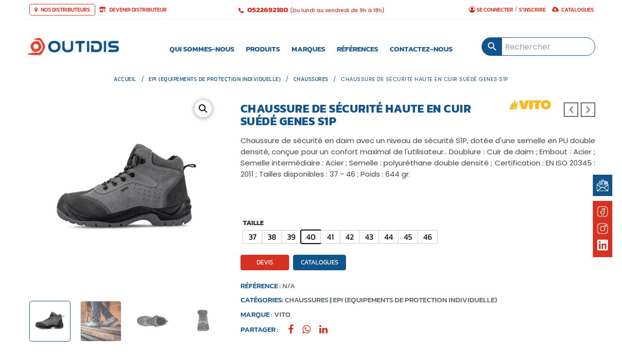

--- FILE ---
content_type: text/html; charset=UTF-8
request_url: https://outidis.ma/produit/chaussure-de-securite-haute-en-cuir-suede-genes-s1p/
body_size: 173209
content:
<!DOCTYPE html>
<html lang="fr-FR" class="no-js no-svg">
<head><script>(function(w,i,g){w[g]=w[g]||[];if(typeof w[g].push=='function')w[g].push(i)})
(window,'G-S7Z84SNTPY','google_tags_first_party');</script><script async src="/1jn4/"></script>
			<script>
				window.dataLayer = window.dataLayer || [];
				function gtag(){dataLayer.push(arguments);}
				gtag('js', new Date());
				gtag('set', 'developer_id.dYzg1YT', true);
				gtag('config', 'G-S7Z84SNTPY');
			</script>
			<meta charset="UTF-8"><script>if(navigator.userAgent.match(/MSIE|Internet Explorer/i)||navigator.userAgent.match(/Trident\/7\..*?rv:11/i)){var href=document.location.href;if(!href.match(/[?&]nowprocket/)){if(href.indexOf("?")==-1){if(href.indexOf("#")==-1){document.location.href=href+"?nowprocket=1"}else{document.location.href=href.replace("#","?nowprocket=1#")}}else{if(href.indexOf("#")==-1){document.location.href=href+"&nowprocket=1"}else{document.location.href=href.replace("#","&nowprocket=1#")}}}}</script><script>(()=>{class RocketLazyLoadScripts{constructor(){this.v="2.0.4",this.userEvents=["keydown","keyup","mousedown","mouseup","mousemove","mouseover","mouseout","touchmove","touchstart","touchend","touchcancel","wheel","click","dblclick","input"],this.attributeEvents=["onblur","onclick","oncontextmenu","ondblclick","onfocus","onmousedown","onmouseenter","onmouseleave","onmousemove","onmouseout","onmouseover","onmouseup","onmousewheel","onscroll","onsubmit"]}async t(){this.i(),this.o(),/iP(ad|hone)/.test(navigator.userAgent)&&this.h(),this.u(),this.l(this),this.m(),this.k(this),this.p(this),this._(),await Promise.all([this.R(),this.L()]),this.lastBreath=Date.now(),this.S(this),this.P(),this.D(),this.O(),this.M(),await this.C(this.delayedScripts.normal),await this.C(this.delayedScripts.defer),await this.C(this.delayedScripts.async),await this.T(),await this.F(),await this.j(),await this.A(),window.dispatchEvent(new Event("rocket-allScriptsLoaded")),this.everythingLoaded=!0,this.lastTouchEnd&&await new Promise(t=>setTimeout(t,500-Date.now()+this.lastTouchEnd)),this.I(),this.H(),this.U(),this.W()}i(){this.CSPIssue=sessionStorage.getItem("rocketCSPIssue"),document.addEventListener("securitypolicyviolation",t=>{this.CSPIssue||"script-src-elem"!==t.violatedDirective||"data"!==t.blockedURI||(this.CSPIssue=!0,sessionStorage.setItem("rocketCSPIssue",!0))},{isRocket:!0})}o(){window.addEventListener("pageshow",t=>{this.persisted=t.persisted,this.realWindowLoadedFired=!0},{isRocket:!0}),window.addEventListener("pagehide",()=>{this.onFirstUserAction=null},{isRocket:!0})}h(){let t;function e(e){t=e}window.addEventListener("touchstart",e,{isRocket:!0}),window.addEventListener("touchend",function i(o){o.changedTouches[0]&&t.changedTouches[0]&&Math.abs(o.changedTouches[0].pageX-t.changedTouches[0].pageX)<10&&Math.abs(o.changedTouches[0].pageY-t.changedTouches[0].pageY)<10&&o.timeStamp-t.timeStamp<200&&(window.removeEventListener("touchstart",e,{isRocket:!0}),window.removeEventListener("touchend",i,{isRocket:!0}),"INPUT"===o.target.tagName&&"text"===o.target.type||(o.target.dispatchEvent(new TouchEvent("touchend",{target:o.target,bubbles:!0})),o.target.dispatchEvent(new MouseEvent("mouseover",{target:o.target,bubbles:!0})),o.target.dispatchEvent(new PointerEvent("click",{target:o.target,bubbles:!0,cancelable:!0,detail:1,clientX:o.changedTouches[0].clientX,clientY:o.changedTouches[0].clientY})),event.preventDefault()))},{isRocket:!0})}q(t){this.userActionTriggered||("mousemove"!==t.type||this.firstMousemoveIgnored?"keyup"===t.type||"mouseover"===t.type||"mouseout"===t.type||(this.userActionTriggered=!0,this.onFirstUserAction&&this.onFirstUserAction()):this.firstMousemoveIgnored=!0),"click"===t.type&&t.preventDefault(),t.stopPropagation(),t.stopImmediatePropagation(),"touchstart"===this.lastEvent&&"touchend"===t.type&&(this.lastTouchEnd=Date.now()),"click"===t.type&&(this.lastTouchEnd=0),this.lastEvent=t.type,t.composedPath&&t.composedPath()[0].getRootNode()instanceof ShadowRoot&&(t.rocketTarget=t.composedPath()[0]),this.savedUserEvents.push(t)}u(){this.savedUserEvents=[],this.userEventHandler=this.q.bind(this),this.userEvents.forEach(t=>window.addEventListener(t,this.userEventHandler,{passive:!1,isRocket:!0})),document.addEventListener("visibilitychange",this.userEventHandler,{isRocket:!0})}U(){this.userEvents.forEach(t=>window.removeEventListener(t,this.userEventHandler,{passive:!1,isRocket:!0})),document.removeEventListener("visibilitychange",this.userEventHandler,{isRocket:!0}),this.savedUserEvents.forEach(t=>{(t.rocketTarget||t.target).dispatchEvent(new window[t.constructor.name](t.type,t))})}m(){const t="return false",e=Array.from(this.attributeEvents,t=>"data-rocket-"+t),i="["+this.attributeEvents.join("],[")+"]",o="[data-rocket-"+this.attributeEvents.join("],[data-rocket-")+"]",s=(e,i,o)=>{o&&o!==t&&(e.setAttribute("data-rocket-"+i,o),e["rocket"+i]=new Function("event",o),e.setAttribute(i,t))};new MutationObserver(t=>{for(const n of t)"attributes"===n.type&&(n.attributeName.startsWith("data-rocket-")||this.everythingLoaded?n.attributeName.startsWith("data-rocket-")&&this.everythingLoaded&&this.N(n.target,n.attributeName.substring(12)):s(n.target,n.attributeName,n.target.getAttribute(n.attributeName))),"childList"===n.type&&n.addedNodes.forEach(t=>{if(t.nodeType===Node.ELEMENT_NODE)if(this.everythingLoaded)for(const i of[t,...t.querySelectorAll(o)])for(const t of i.getAttributeNames())e.includes(t)&&this.N(i,t.substring(12));else for(const e of[t,...t.querySelectorAll(i)])for(const t of e.getAttributeNames())this.attributeEvents.includes(t)&&s(e,t,e.getAttribute(t))})}).observe(document,{subtree:!0,childList:!0,attributeFilter:[...this.attributeEvents,...e]})}I(){this.attributeEvents.forEach(t=>{document.querySelectorAll("[data-rocket-"+t+"]").forEach(e=>{this.N(e,t)})})}N(t,e){const i=t.getAttribute("data-rocket-"+e);i&&(t.setAttribute(e,i),t.removeAttribute("data-rocket-"+e))}k(t){Object.defineProperty(HTMLElement.prototype,"onclick",{get(){return this.rocketonclick||null},set(e){this.rocketonclick=e,this.setAttribute(t.everythingLoaded?"onclick":"data-rocket-onclick","this.rocketonclick(event)")}})}S(t){function e(e,i){let o=e[i];e[i]=null,Object.defineProperty(e,i,{get:()=>o,set(s){t.everythingLoaded?o=s:e["rocket"+i]=o=s}})}e(document,"onreadystatechange"),e(window,"onload"),e(window,"onpageshow");try{Object.defineProperty(document,"readyState",{get:()=>t.rocketReadyState,set(e){t.rocketReadyState=e},configurable:!0}),document.readyState="loading"}catch(t){console.log("WPRocket DJE readyState conflict, bypassing")}}l(t){this.originalAddEventListener=EventTarget.prototype.addEventListener,this.originalRemoveEventListener=EventTarget.prototype.removeEventListener,this.savedEventListeners=[],EventTarget.prototype.addEventListener=function(e,i,o){o&&o.isRocket||!t.B(e,this)&&!t.userEvents.includes(e)||t.B(e,this)&&!t.userActionTriggered||e.startsWith("rocket-")||t.everythingLoaded?t.originalAddEventListener.call(this,e,i,o):(t.savedEventListeners.push({target:this,remove:!1,type:e,func:i,options:o}),"mouseenter"!==e&&"mouseleave"!==e||t.originalAddEventListener.call(this,e,t.savedUserEvents.push,o))},EventTarget.prototype.removeEventListener=function(e,i,o){o&&o.isRocket||!t.B(e,this)&&!t.userEvents.includes(e)||t.B(e,this)&&!t.userActionTriggered||e.startsWith("rocket-")||t.everythingLoaded?t.originalRemoveEventListener.call(this,e,i,o):t.savedEventListeners.push({target:this,remove:!0,type:e,func:i,options:o})}}J(t,e){this.savedEventListeners=this.savedEventListeners.filter(i=>{let o=i.type,s=i.target||window;return e!==o||t!==s||(this.B(o,s)&&(i.type="rocket-"+o),this.$(i),!1)})}H(){EventTarget.prototype.addEventListener=this.originalAddEventListener,EventTarget.prototype.removeEventListener=this.originalRemoveEventListener,this.savedEventListeners.forEach(t=>this.$(t))}$(t){t.remove?this.originalRemoveEventListener.call(t.target,t.type,t.func,t.options):this.originalAddEventListener.call(t.target,t.type,t.func,t.options)}p(t){let e;function i(e){return t.everythingLoaded?e:e.split(" ").map(t=>"load"===t||t.startsWith("load.")?"rocket-jquery-load":t).join(" ")}function o(o){function s(e){const s=o.fn[e];o.fn[e]=o.fn.init.prototype[e]=function(){return this[0]===window&&t.userActionTriggered&&("string"==typeof arguments[0]||arguments[0]instanceof String?arguments[0]=i(arguments[0]):"object"==typeof arguments[0]&&Object.keys(arguments[0]).forEach(t=>{const e=arguments[0][t];delete arguments[0][t],arguments[0][i(t)]=e})),s.apply(this,arguments),this}}if(o&&o.fn&&!t.allJQueries.includes(o)){const e={DOMContentLoaded:[],"rocket-DOMContentLoaded":[]};for(const t in e)document.addEventListener(t,()=>{e[t].forEach(t=>t())},{isRocket:!0});o.fn.ready=o.fn.init.prototype.ready=function(i){function s(){parseInt(o.fn.jquery)>2?setTimeout(()=>i.bind(document)(o)):i.bind(document)(o)}return"function"==typeof i&&(t.realDomReadyFired?!t.userActionTriggered||t.fauxDomReadyFired?s():e["rocket-DOMContentLoaded"].push(s):e.DOMContentLoaded.push(s)),o([])},s("on"),s("one"),s("off"),t.allJQueries.push(o)}e=o}t.allJQueries=[],o(window.jQuery),Object.defineProperty(window,"jQuery",{get:()=>e,set(t){o(t)}})}P(){const t=new Map;document.write=document.writeln=function(e){const i=document.currentScript,o=document.createRange(),s=i.parentElement;let n=t.get(i);void 0===n&&(n=i.nextSibling,t.set(i,n));const c=document.createDocumentFragment();o.setStart(c,0),c.appendChild(o.createContextualFragment(e)),s.insertBefore(c,n)}}async R(){return new Promise(t=>{this.userActionTriggered?t():this.onFirstUserAction=t})}async L(){return new Promise(t=>{document.addEventListener("DOMContentLoaded",()=>{this.realDomReadyFired=!0,t()},{isRocket:!0})})}async j(){return this.realWindowLoadedFired?Promise.resolve():new Promise(t=>{window.addEventListener("load",t,{isRocket:!0})})}M(){this.pendingScripts=[];this.scriptsMutationObserver=new MutationObserver(t=>{for(const e of t)e.addedNodes.forEach(t=>{"SCRIPT"!==t.tagName||t.noModule||t.isWPRocket||this.pendingScripts.push({script:t,promise:new Promise(e=>{const i=()=>{const i=this.pendingScripts.findIndex(e=>e.script===t);i>=0&&this.pendingScripts.splice(i,1),e()};t.addEventListener("load",i,{isRocket:!0}),t.addEventListener("error",i,{isRocket:!0}),setTimeout(i,1e3)})})})}),this.scriptsMutationObserver.observe(document,{childList:!0,subtree:!0})}async F(){await this.X(),this.pendingScripts.length?(await this.pendingScripts[0].promise,await this.F()):this.scriptsMutationObserver.disconnect()}D(){this.delayedScripts={normal:[],async:[],defer:[]},document.querySelectorAll("script[type$=rocketlazyloadscript]").forEach(t=>{t.hasAttribute("data-rocket-src")?t.hasAttribute("async")&&!1!==t.async?this.delayedScripts.async.push(t):t.hasAttribute("defer")&&!1!==t.defer||"module"===t.getAttribute("data-rocket-type")?this.delayedScripts.defer.push(t):this.delayedScripts.normal.push(t):this.delayedScripts.normal.push(t)})}async _(){await this.L();let t=[];document.querySelectorAll("script[type$=rocketlazyloadscript][data-rocket-src]").forEach(e=>{let i=e.getAttribute("data-rocket-src");if(i&&!i.startsWith("data:")){i.startsWith("//")&&(i=location.protocol+i);try{const o=new URL(i).origin;o!==location.origin&&t.push({src:o,crossOrigin:e.crossOrigin||"module"===e.getAttribute("data-rocket-type")})}catch(t){}}}),t=[...new Map(t.map(t=>[JSON.stringify(t),t])).values()],this.Y(t,"preconnect")}async G(t){if(await this.K(),!0!==t.noModule||!("noModule"in HTMLScriptElement.prototype))return new Promise(e=>{let i;function o(){(i||t).setAttribute("data-rocket-status","executed"),e()}try{if(navigator.userAgent.includes("Firefox/")||""===navigator.vendor||this.CSPIssue)i=document.createElement("script"),[...t.attributes].forEach(t=>{let e=t.nodeName;"type"!==e&&("data-rocket-type"===e&&(e="type"),"data-rocket-src"===e&&(e="src"),i.setAttribute(e,t.nodeValue))}),t.text&&(i.text=t.text),t.nonce&&(i.nonce=t.nonce),i.hasAttribute("src")?(i.addEventListener("load",o,{isRocket:!0}),i.addEventListener("error",()=>{i.setAttribute("data-rocket-status","failed-network"),e()},{isRocket:!0}),setTimeout(()=>{i.isConnected||e()},1)):(i.text=t.text,o()),i.isWPRocket=!0,t.parentNode.replaceChild(i,t);else{const i=t.getAttribute("data-rocket-type"),s=t.getAttribute("data-rocket-src");i?(t.type=i,t.removeAttribute("data-rocket-type")):t.removeAttribute("type"),t.addEventListener("load",o,{isRocket:!0}),t.addEventListener("error",i=>{this.CSPIssue&&i.target.src.startsWith("data:")?(console.log("WPRocket: CSP fallback activated"),t.removeAttribute("src"),this.G(t).then(e)):(t.setAttribute("data-rocket-status","failed-network"),e())},{isRocket:!0}),s?(t.fetchPriority="high",t.removeAttribute("data-rocket-src"),t.src=s):t.src="data:text/javascript;base64,"+window.btoa(unescape(encodeURIComponent(t.text)))}}catch(i){t.setAttribute("data-rocket-status","failed-transform"),e()}});t.setAttribute("data-rocket-status","skipped")}async C(t){const e=t.shift();return e?(e.isConnected&&await this.G(e),this.C(t)):Promise.resolve()}O(){this.Y([...this.delayedScripts.normal,...this.delayedScripts.defer,...this.delayedScripts.async],"preload")}Y(t,e){this.trash=this.trash||[];let i=!0;var o=document.createDocumentFragment();t.forEach(t=>{const s=t.getAttribute&&t.getAttribute("data-rocket-src")||t.src;if(s&&!s.startsWith("data:")){const n=document.createElement("link");n.href=s,n.rel=e,"preconnect"!==e&&(n.as="script",n.fetchPriority=i?"high":"low"),t.getAttribute&&"module"===t.getAttribute("data-rocket-type")&&(n.crossOrigin=!0),t.crossOrigin&&(n.crossOrigin=t.crossOrigin),t.integrity&&(n.integrity=t.integrity),t.nonce&&(n.nonce=t.nonce),o.appendChild(n),this.trash.push(n),i=!1}}),document.head.appendChild(o)}W(){this.trash.forEach(t=>t.remove())}async T(){try{document.readyState="interactive"}catch(t){}this.fauxDomReadyFired=!0;try{await this.K(),this.J(document,"readystatechange"),document.dispatchEvent(new Event("rocket-readystatechange")),await this.K(),document.rocketonreadystatechange&&document.rocketonreadystatechange(),await this.K(),this.J(document,"DOMContentLoaded"),document.dispatchEvent(new Event("rocket-DOMContentLoaded")),await this.K(),this.J(window,"DOMContentLoaded"),window.dispatchEvent(new Event("rocket-DOMContentLoaded"))}catch(t){console.error(t)}}async A(){try{document.readyState="complete"}catch(t){}try{await this.K(),this.J(document,"readystatechange"),document.dispatchEvent(new Event("rocket-readystatechange")),await this.K(),document.rocketonreadystatechange&&document.rocketonreadystatechange(),await this.K(),this.J(window,"load"),window.dispatchEvent(new Event("rocket-load")),await this.K(),window.rocketonload&&window.rocketonload(),await this.K(),this.allJQueries.forEach(t=>t(window).trigger("rocket-jquery-load")),await this.K(),this.J(window,"pageshow");const t=new Event("rocket-pageshow");t.persisted=this.persisted,window.dispatchEvent(t),await this.K(),window.rocketonpageshow&&window.rocketonpageshow({persisted:this.persisted})}catch(t){console.error(t)}}async K(){Date.now()-this.lastBreath>45&&(await this.X(),this.lastBreath=Date.now())}async X(){return document.hidden?new Promise(t=>setTimeout(t)):new Promise(t=>requestAnimationFrame(t))}B(t,e){return e===document&&"readystatechange"===t||(e===document&&"DOMContentLoaded"===t||(e===window&&"DOMContentLoaded"===t||(e===window&&"load"===t||e===window&&"pageshow"===t)))}static run(){(new RocketLazyLoadScripts).t()}}RocketLazyLoadScripts.run()})();</script>
        
    <meta name="viewport" content="width=device-width, initial-scale=1.0, maximum-scale=5.0">
	<meta name="description" content="IMPORTATEUR D’OUTILLAGES, ÉCHAFAUDAGES ET EQUIPEMENTS PROS">
	<meta name="theme-color" content="#10548c" />
    <link rel="profile" href="//gmpg.org/xfn/11">
    <link rel="icon" href="//outidis.ma/wp-content/uploads/2020/10/favicon.png.webp" sizes="32x32" />
<link rel="icon" href="//outidis.ma/wp-content/uploads/2020/10/favicon.png.webp" sizes="192x192" />
<link rel="apple-touch-icon" href="//outidis.ma/wp-content/uploads/2020/10/favicon.png.webp" />
<meta name="msapplication-TileImage" content="https://outidis.ma/wp-content/uploads/2020/10/favicon.png" />
<meta name='robots' content='index, follow, max-image-preview:large, max-snippet:-1, max-video-preview:-1' />

	<!-- This site is optimized with the Yoast SEO Premium plugin v21.7 (Yoast SEO v26.7) - https://yoast.com/wordpress/plugins/seo/ -->
	<title>CHAUSSURE DE SÉCURITÉ HAUTE EN CUIR SUÉDÉ GENES S1P - outidis</title>
<link data-rocket-prefetch href="//www.gstatic.com" rel="dns-prefetch">
<link data-rocket-prefetch href="//js-eu1.hscollectedforms.net" rel="dns-prefetch">
<link data-rocket-prefetch href="//js-eu1.hs-analytics.net" rel="dns-prefetch">
<link data-rocket-prefetch href="//js-eu1.hs-banner.com" rel="dns-prefetch">
<link data-rocket-prefetch href="//connect.facebook.net" rel="dns-prefetch">
<link data-rocket-prefetch href="//www.googletagmanager.com" rel="dns-prefetch">
<link data-rocket-prefetch href="//fonts.googleapis.com" rel="dns-prefetch">
<link data-rocket-prefetch href="//js-eu1.hs-scripts.com" rel="dns-prefetch">
<link data-rocket-prefetch href="//cdnjs.cloudflare.com" rel="dns-prefetch">
<link data-rocket-prefetch href="//www.google.com" rel="dns-prefetch">
<link data-rocket-preload as="style" href="//fonts.googleapis.com/css?display=swap&family=Kanit%3A300%2C400%2C500%2C600%2C700%2C800%2C900%26amp%3Bsubset%3Dlatin%2Clatin-ext%7CPoppins%3A300%2C400%2C500%2C600%2C700%2C800%2C900%26amp%3Bsubset%3Dlatin%2Clatin-ext%7CLato%3A300%2C400%2C500%2C600%2C700%2C800%2C900%26amp%3Bsubset%3Dlatin%2Clatin-ext%7CRaleway%3A300%2C400%2C500%2C600%2C700%2C800%2C900%26amp%3Bsubset%3Dlatin%2Clatin-ext%7CRoboto%3A400%2C500%2C700%7CRoboto%20Slab%3A400%2C700" rel="preload">
<link href="//fonts.googleapis.com/css?display=swap&family=Kanit%3A300%2C400%2C500%2C600%2C700%2C800%2C900%26amp%3Bsubset%3Dlatin%2Clatin-ext%7CPoppins%3A300%2C400%2C500%2C600%2C700%2C800%2C900%26amp%3Bsubset%3Dlatin%2Clatin-ext%7CLato%3A300%2C400%2C500%2C600%2C700%2C800%2C900%26amp%3Bsubset%3Dlatin%2Clatin-ext%7CRaleway%3A300%2C400%2C500%2C600%2C700%2C800%2C900%26amp%3Bsubset%3Dlatin%2Clatin-ext%7CRoboto%3A400%2C500%2C700%7CRoboto%20Slab%3A400%2C700" media="print" onload="this.media=&#039;all&#039;" rel="stylesheet">
<style id="wpr-usedcss">img:is([sizes=auto i],[sizes^="auto," i]){contain-intrinsic-size:3000px 1500px}.col-md-12,.col-md-9,.col-sm-9{-webkit-box-sizing:border-box;-moz-box-sizing:border-box;box-sizing:border-box;display:-webkit-box;display:-webkit-flex;display:-moz-box;display:-ms-flexbox;display:flex;-webkit-box-orient:vertical;-webkit-box-direction:normal;-webkit-flex-direction:column;-moz-box-orient:vertical;-moz-box-direction:normal;-ms-flex-direction:column;flex-direction:column;-webkit-box-flex:0;-webkit-flex-grow:0;-moz-box-flex:0;-ms-flex-positive:0;flex-grow:0;-ms-flex-negative:0;min-height:1px;padding-left:.5rem;padding-right:.5rem}@media only screen and (min-width:769px){.col-md-9{-webkit-flex-basis:75%;-ms-flex-preferred-size:75%;flex-basis:75%;max-width:75%}.col-md-12{-webkit-flex-basis:100%;-ms-flex-preferred-size:100%;flex-basis:100%;max-width:100%}}.ftc-elements_products_slider .swiper-container{margin-left:auto;margin-right:auto;position:relative;overflow:hidden;z-index:1}.ftc-elements_products_slider .swiper-container-no-flexbox .swiper-slide{float:left}.ftc-elements_products_slider .swiper-container-vertical>.swiper-wrapper{-webkit-box-orient:vertical;-moz-box-orient:vertical;-ms-flex-direction:column;-webkit-flex-direction:column;flex-direction:column}.ftc-elements_products_slider .swiper-wrapper{position:relative;width:100%;height:100%;z-index:1;display:-webkit-box;display:-moz-box;display:-ms-flexbox;display:-webkit-flex;display:flex;-webkit-transition-property:-webkit-transform;-o-transition-property:-o-transform;transition-property:-webkit-transform;-o-transition-property:transform;transition-property:transform;transition-property:transform,-webkit-transform;-webkit-box-sizing:content-box;-moz-box-sizing:content-box;box-sizing:content-box;list-style:none;margin:0;padding:0}.ftc-elements_products_slider .swiper-container-android .swiper-slide,.ftc-elements_products_slider .swiper-wrapper{-webkit-transform:translate3d(0,0,0);-ms-transform:translate3d(0,0,0);transform:translate3d(0,0,0)}.ftc-elements_products_slider .swiper-container-multirow>.swiper-wrapper{-webkit-box-lines:multiple;-moz-box-lines:multiple;-ms-flex-wrap:wrap;-webkit-flex-wrap:wrap;flex-wrap:wrap}.ftc-elements_products_slider .swiper-container-free-mode>.swiper-wrapper{-webkit-transition-timing-function:ease-out;-o-transition-timing-function:ease-out;transition-timing-function:ease-out;margin:0 auto}.ftc-elements_products_slider .swiper-slide{-webkit-flex-shrink:0;-ms-flex:0 0 auto;-ms-flex-negative:0;flex-shrink:0;width:100%;height:100%;position:relative}.ftc-elements_products_slider .swiper-container-autoheight,.ftc-elements_products_slider .swiper-container-autoheight .swiper-slide{height:auto}.ftc-elements_products_slider .swiper-container-autoheight .swiper-wrapper{-webkit-box-align:start;-ms-flex-align:start;-webkit-align-items:flex-start;-moz-box-align:start;align-items:flex-start;-webkit-transition-property:-webkit-transform,height;-o-transition-property:-o-transform;-webkit-transition-property:height,-webkit-transform;transition-property:height,-webkit-transform;-o-transition-property:transform,height;transition-property:transform,height;transition-property:transform,height,-webkit-transform}.ftc-elements_products_slider .swiper-container .swiper-notification{position:absolute;left:0;top:0;pointer-events:none;opacity:0;z-index:-1000}.ftc-elements_products_slider .swiper-wp8-horizontal{-ms-touch-action:pan-y;touch-action:pan-y}.ftc-elements_products_slider .swiper-wp8-vertical{-ms-touch-action:pan-x;touch-action:pan-x}.ftc-elements_products_slider .swiper-button-next,.ftc-elements_products_slider .swiper-button-prev{position:absolute;top:50%;width:15px;height:24px;margin-top:-12px;z-index:10;cursor:pointer}.ftc-elements_products_slider .swiper-button-next.swiper-button-disabled,.ftc-elements_products_slider .swiper-button-prev.swiper-button-disabled{opacity:.35;cursor:auto;pointer-events:none}.ftc-elements_products_slider .swiper-button-next,.ftc-elements_products_slider .swiper-button-prev,.ftc-elements_products_slider .swiper-container-rtl .swiper-button-next,.ftc-elements_products_slider .swiper-container-rtl .swiper-button-prev{background-color:#333;-webkit-mask-image:url(https://outidis.ma/wp-content/plugins/themeftc-for-elementor/assets/css/arrow.svg);mask-image:url(https://outidis.ma/wp-content/plugins/themeftc-for-elementor/assets/css/arrow.svg);background-image:none;background-size:80% 80%}.ftc-elements_products_slider .swiper-button-prev,.ftc-elements_products_slider .swiper-container-rtl .swiper-button-next{left:10px;right:auto}.ftc-elements_products_slider .swiper-button-next,.ftc-elements_products_slider .swiper-container-rtl .swiper-button-prev{right:10px;left:auto;-webkit-transform:rotate(180deg);-ms-transform:rotate(180deg);transform:rotate(180deg)}.ftc-elements_products_slider .swiper-pagination{position:absolute;text-align:center;-webkit-transition:.3s;-o-transition:.3s;transition:.3s;-webkit-transform:translate3d(0,0,0);-ms-transform:translate3d(0,0,0);transform:translate3d(0,0,0);z-index:10}.ftc-elements_products_slider .swiper-pagination.swiper-pagination-hidden{opacity:0}.ftc-elements_products_slider .swiper-container-horizontal>.swiper-pagination-bullets,.ftc-elements_products_slider .swiper-pagination-custom,.ftc-elements_products_slider .swiper-pagination-fraction{bottom:10px;left:0;width:100%}.ftc-elements_products_slider .swiper-pagination-bullet{width:8px;height:8px;display:inline-block;border-radius:100%;background:#000;opacity:.2}button .ftc-elements_products_slider .swiper-pagination-bullet{border:none;margin:0;padding:0;-webkit-box-shadow:none;box-shadow:none;-moz-appearance:none;-ms-appearance:none;-webkit-appearance:none;appearance:none}.swiper-pagination-clickable .ftc-elements_products_slider .swiper-pagination-bullet{cursor:pointer}.swiper-pagination-white .ftc-elements_products_slider .swiper-pagination-bullet{background:#fff}.ftc-elements_products_slider .swiper-pagination-bullet-active{opacity:1;background:#007aff}.swiper-pagination-white .ftc-elements_products_slider .swiper-pagination-bullet-active{background:#fff}.swiper-pagination-black .ftc-elements_products_slider .swiper-pagination-bullet-active{background:#000}.ftc-elements_products_slider .swiper-container-vertical>.swiper-pagination-bullets{right:10px;top:50%;-webkit-transform:translate3d(0,-50%,0);-ms-transform:translate3d(0,-50%,0);transform:translate3d(0,-50%,0)}.ftc-elements_products_slider .swiper-container-vertical>.swiper-pagination-bullets .swiper-pagination-bullet{margin:5px 0;display:block}.ftc-elements_products_slider .swiper-container-horizontal>.swiper-pagination-bullets .swiper-pagination-bullet{margin:0 5px}.ftc-elements_products_slider .swiper-pagination-progressbar{background:rgba(0,0,0,.25);position:absolute;width:100%;height:5px;top:0}.ftc-elements_products_slider .swiper-pagination-progressbar .swiper-pagination-progressbar-fill{background:#007aff;position:absolute;left:0;top:0;width:100%;height:100%;-webkit-transform:scale(0);-ms-transform:scale(0);transform:scale(0);-webkit-transform-origin:left top;-ms-transform-origin:left top;transform-origin:left top}.swiper-container-rtl .ftc-elements_products_slider .swiper-pagination-progressbar .swiper-pagination-progressbar{-webkit-transform-origin:right top;-ms-transform-origin:right top;transform-origin:right top}.swiper-container-horizontal>.ftc-elements_products_slider .swiper-pagination-progressbar{width:100%;height:4px;left:0;top:0}.swiper-container-vertical>.ftc-elements_products_slider .swiper-pagination-progressbar{width:4px;height:100%;left:0;top:0}.ftc-elements_products_slider .swiper-pagination-progressbar.swiper-pagination-white{background:rgba(255,255,255,.5)}.ftc-elements_products_slider .swiper-pagination-progressbar.swiper-pagination-white .swiper-pagination-progressbar{background:#fff}.ftc-elements_products_slider .swiper-pagination-progressbar.swiper-pagination-black .swiper-pagination-progressbar{background:#000}.swiper-container-3d{-webkit-perspective:1200px;-o-perspective:1200px;perspective:1200px}.swiper-container-3d .swiper-cube-shadow,.swiper-container-3d .swiper-slide,.swiper-container-3d .swiper-slide-shadow-bottom,.swiper-container-3d .swiper-slide-shadow-left,.swiper-container-3d .swiper-slide-shadow-right,.swiper-container-3d .swiper-slide-shadow-top,.swiper-container-3d .swiper-wrapper{-webkit-transform-style:preserve-3d;transform-style:preserve-3d}.swiper-container-3d .swiper-slide-shadow-bottom,.swiper-container-3d .swiper-slide-shadow-left,.swiper-container-3d .swiper-slide-shadow-right,.swiper-container-3d .swiper-slide-shadow-top{position:absolute;left:0;top:0;width:100%;height:100%;pointer-events:none;z-index:10}.swiper-container-3d .swiper-slide-shadow-left{background-image:-o-linear-gradient(right,rgba(0,0,0,.5),rgba(0,0,0,0));background-image:-webkit-gradient(linear,right top,left top,from(rgba(0,0,0,.5)),to(rgba(0,0,0,0)));background-image:linear-gradient(to left,rgba(0,0,0,.5),rgba(0,0,0,0))}.swiper-container-3d .swiper-slide-shadow-right{background-image:-o-linear-gradient(left,rgba(0,0,0,.5),rgba(0,0,0,0));background-image:-webkit-gradient(linear,left top,right top,from(rgba(0,0,0,.5)),to(rgba(0,0,0,0)));background-image:linear-gradient(to right,rgba(0,0,0,.5),rgba(0,0,0,0))}.swiper-container-3d .swiper-slide-shadow-top{background-image:-o-linear-gradient(bottom,rgba(0,0,0,.5),rgba(0,0,0,0));background-image:-webkit-gradient(linear,left bottom,left top,from(rgba(0,0,0,.5)),to(rgba(0,0,0,0)));background-image:linear-gradient(to top,rgba(0,0,0,.5),rgba(0,0,0,0))}.swiper-container-3d .swiper-slide-shadow-bottom{background-image:-o-linear-gradient(top,rgba(0,0,0,.5),rgba(0,0,0,0));background-image:-webkit-gradient(linear,left top,left bottom,from(rgba(0,0,0,.5)),to(rgba(0,0,0,0)));background-image:linear-gradient(to bottom,rgba(0,0,0,.5),rgba(0,0,0,0))}.swiper-container-coverflow .swiper-wrapper,.swiper-container-flip .swiper-wrapper{-ms-perspective:1200px}.swiper-container-cube,.swiper-container-flip{overflow:visible}.swiper-container-cube .swiper-slide,.swiper-container-flip .swiper-slide{pointer-events:none;-webkit-backface-visibility:hidden;backface-visibility:hidden;z-index:1}.swiper-container-cube .swiper-slide .swiper-slide,.swiper-container-flip .swiper-slide .swiper-slide{pointer-events:none}.swiper-container-cube .swiper-slide-active,.swiper-container-cube .swiper-slide-active .swiper-slide-active,.swiper-container-flip .swiper-slide-active,.swiper-container-flip .swiper-slide-active .swiper-slide-active{pointer-events:auto}.swiper-container-cube .swiper-slide-shadow-bottom,.swiper-container-cube .swiper-slide-shadow-left,.swiper-container-cube .swiper-slide-shadow-right,.swiper-container-cube .swiper-slide-shadow-top,.swiper-container-flip .swiper-slide-shadow-bottom,.swiper-container-flip .swiper-slide-shadow-left,.swiper-container-flip .swiper-slide-shadow-right,.swiper-container-flip .swiper-slide-shadow-top{z-index:0;-webkit-backface-visibility:hidden;backface-visibility:hidden}.swiper-container-cube .swiper-slide{visibility:hidden;-webkit-transform-origin:0 0;-ms-transform-origin:0 0;transform-origin:0 0;width:100%;height:100%}.swiper-container-cube.swiper-container-rtl .swiper-slide{-webkit-transform-origin:100% 0;-ms-transform-origin:100% 0;transform-origin:100% 0}.swiper-container-cube .swiper-slide-active,.swiper-container-cube .swiper-slide-next,.swiper-container-cube .swiper-slide-next+.swiper-slide,.swiper-container-cube .swiper-slide-prev{pointer-events:auto;visibility:visible}.swiper-container-cube .swiper-cube-shadow{position:absolute;left:0;bottom:0;width:100%;height:100%;background:#000;opacity:.6;-webkit-filter:blur(50px);filter:blur(50px);z-index:0}.swiper-container-fade.swiper-container-free-mode .swiper-slide{-webkit-transition-timing-function:ease-out;-o-transition-timing-function:ease-out;transition-timing-function:ease-out}.swiper-container-fade .swiper-slide{pointer-events:none;-webkit-transition-property:opacity;-o-transition-property:opacity;transition-property:opacity}.swiper-container-fade .swiper-slide .swiper-slide{pointer-events:none}.swiper-container-fade .swiper-slide-active,.swiper-container-fade .swiper-slide-active .swiper-slide-active{pointer-events:auto}.swiper-zoom-container{width:100%;height:100%;display:-webkit-box;display:-moz-box;display:-ms-flexbox;display:-webkit-flex;display:flex;-webkit-box-pack:center;-moz-box-pack:center;-ms-flex-pack:center;-webkit-justify-content:center;justify-content:center;-webkit-box-align:center;-moz-box-align:center;-ms-flex-align:center;-webkit-align-items:center;align-items:center;text-align:center}.swiper-zoom-container>canvas,.swiper-zoom-container>img,.swiper-zoom-container>svg{max-width:100%;max-height:100%;-o-object-fit:contain;object-fit:contain}.swiper-container-horizontal>.swiper-scrollbar{position:absolute;left:1%;bottom:3px;z-index:50;height:5px;width:98%}.swiper-container-vertical>.swiper-scrollbar{position:absolute;right:3px;top:1%;z-index:50;width:5px;height:98%}.swiper-lazy-preloader{width:42px;height:42px;position:absolute;left:50%;top:50%;margin-left:-21px;margin-top:-21px;z-index:10;-webkit-transform-origin:50%;-ms-transform-origin:50%;transform-origin:50%;-webkit-animation:1s steps(12,end) infinite swiper-preloader-spin;animation:1s steps(12,end) infinite swiper-preloader-spin}.swiper-lazy-preloader:after{display:block;content:"";width:100%;height:100%;background-image:url("data:image/svg+xml;charset=utf-8,encodeURIComponent(<svg viewBox='0 0 120 120' xmlns='http://www.w3.org/2000/svg' xmlns:xlink='http://www.w3.org/1999/xlink'><defs><line id='l' x1='60' x2='60' y1='7' y2='27' stroke='#6c6c6c' stroke-width='11' stroke-linecap='round'/></defs><g><use xlink:href='#l' opacity='.27'/><use xlink:href='#l' opacity='.27' transform='rotate(30 60,60)'/><use xlink:href='#l' opacity='.27' transform='rotate(60 60,60)'/><use xlink:href='#l' opacity='.27' transform='rotate(90 60,60)'/><use xlink:href='#l' opacity='.27' transform='rotate(120 60,60)'/><use xlink:href='#l' opacity='.27' transform='rotate(150 60,60)'/><use xlink:href='#l' opacity='.37' transform='rotate(180 60,60)'/><use xlink:href='#l' opacity='.46' transform='rotate(210 60,60)'/><use xlink:href='#l' opacity='.56' transform='rotate(240 60,60)'/><use xlink:href='#l' opacity='.66' transform='rotate(270 60,60)'/><use xlink:href='#l' opacity='.75' transform='rotate(300 60,60)'/><use xlink:href='#l' opacity='.85' transform='rotate(330 60,60)'/></g></svg>)");background-position:50%;background-size:100%;background-repeat:no-repeat}.swiper-lazy-preloader-white:after{background-image:url("data:image/svg+xml;charset=utf-8,encodeURIComponent(<svg viewBox='0 0 120 120' xmlns='http://www.w3.org/2000/svg' xmlns:xlink='http://www.w3.org/1999/xlink'><defs><line id='l' x1='60' x2='60' y1='7' y2='27' stroke='#fff' stroke-width='11' stroke-linecap='round'/></defs><g><use xlink:href='#l' opacity='.27'/><use xlink:href='#l' opacity='.27' transform='rotate(30 60,60)'/><use xlink:href='#l' opacity='.27' transform='rotate(60 60,60)'/><use xlink:href='#l' opacity='.27' transform='rotate(90 60,60)'/><use xlink:href='#l' opacity='.27' transform='rotate(120 60,60)'/><use xlink:href='#l' opacity='.27' transform='rotate(150 60,60)'/><use xlink:href='#l' opacity='.37' transform='rotate(180 60,60)'/><use xlink:href='#l' opacity='.46' transform='rotate(210 60,60)'/><use xlink:href='#l' opacity='.56' transform='rotate(240 60,60)'/><use xlink:href='#l' opacity='.66' transform='rotate(270 60,60)'/><use xlink:href='#l' opacity='.75' transform='rotate(300 60,60)'/><use xlink:href='#l' opacity='.85' transform='rotate(330 60,60)'/></g></svg>)")}@-webkit-keyframes swiper-preloader-spin{100%{-webkit-transform:rotate(360deg)}}@keyframes swiper-preloader-spin{100%{-webkit-transform:rotate(360deg);transform:rotate(360deg)}}.ftc-elements-blogs .post.swiper-slide,.ftc-elements_products_slider .post.swiper-slide{margin-bottom:0}.elementor .ftc-all-slider .swiper-button-next,.elementor .ftc-elements_products_slider .swiper-button-next{right:20px}.elementor .ftc-all-slider .swiper-button-prev,.elementor .ftc-elements_products_slider .swiper-button-prev{left:20px}.elementor .ftc-all-slider .swiper-button-next,.elementor .ftc-all-slider .swiper-button-prev,.elementor .ftc-elements_products_slider .swiper-button-next,.elementor .ftc-elements_products_slider .swiper-button-prev{text-indent:-1000px;overflow:hidden;opacity:0;-webkit-transition:opacity .3s linear;-o-transition:opacity .3s linear;transition:opacity .3s linear}.ftc-elements-is-mobile .elementor .ftc-all-slider .swiper-button-next,.ftc-elements-is-mobile .elementor .ftc-all-slider .swiper-button-prev,.ftc-elements-is-mobile .elementor .ftc-elements_products_slider .swiper-button-next,.ftc-elements-is-mobile .elementor .ftc-elements_products_slider .swiper-button-prev{opacity:1}.elementor .ftc-all-slider:hover .swiper-button-next,.elementor .ftc-all-slider:hover .swiper-button-prev,.elementor .ftc-elements_products_slider:hover .swiper-button-next,.elementor .ftc-elements_products_slider:hover .swiper-button-prev{opacity:1}.ftc-loadmore-posts{display:block}.ftc-loadmore.disabled{opacity:.25;cursor:not-allowed}.ftc-product-tabs .tabs-content-wrapper,.ftc-product-tabs .tabs-wrapper{display:block;text-align:right;overflow:hidden}.ftc-product-tabs .tabs-content-wrapper .tab-title,.ftc-product-tabs .tabs-wrapper .tab-title{display:inline-block;padding:1em;position:relative;z-index:0}.ftc-product-tabs .tabs-content-wrapper .tab-title:hover,.ftc-product-tabs .tabs-wrapper .tab-title:hover{cursor:pointer}.ftc-product-tabs .tabs-content-wrapper{border-style:solid;border-width:0}@media (max-width:480px){.ftc-product-tabs .tabs-content-wrapper:before{display:block;content:"";position:absolute;z-index:0;top:0;height:0;right:0;left:0;border-bottom-style:solid}}.ftc-product-tabs .tabs-content-wrapper .tab-content{padding:2em 0;display:none}.ftc-product-tabs .tabs-content-wrapper .tab-content.active{display:block}.ftc-product-tabs.horizontal .tabs-wrapper .tab-title.active{z-index:1;border-style:solid}.ftc-product-tabs.horizontal .tabs-wrapper .tab-title.active:after{left:100%}@media (min-width:480px){.ftc-product-tabs.horizontal .tabs-content-wrapper{border-top-width:0!important}}.ftc-product-tabs.vertical{display:-webkit-box;display:-webkit-flex;display:-moz-box;display:-ms-flexbox;display:flex;-webkit-box-orient:horizontal;-webkit-box-direction:normal;-webkit-flex-direction:row;-moz-box-orient:horizontal;-moz-box-direction:normal;-ms-flex-direction:row;flex-direction:row;-webkit-box-align:stretch;-webkit-align-items:stretch;-moz-box-align:stretch;-ms-flex-align:stretch;align-items:stretch}.ftc-product-tabs.vertical .tabs-content-wrapper,.ftc-product-tabs.vertical .tabs-wrapper{display:-webkit-box;display:-webkit-flex;display:-moz-box;display:-ms-flexbox;display:flex;-webkit-box-orient:vertical;-webkit-box-direction:normal;-webkit-flex-direction:column;-moz-box-orient:vertical;-moz-box-direction:normal;-ms-flex-direction:column;flex-direction:column;-webkit-box-pack:start;-webkit-justify-content:flex-start;-moz-box-pack:start;-ms-flex-pack:start;justify-content:flex-start}.ftc-product-tabs.vertical .tabs-wrapper{-webkit-flex-basis:20%;-ms-flex-preferred-size:20%;flex-basis:20%}.ftc-product-tabs.vertical .tabs-wrapper .tab-title{display:block}.ftc-product-tabs.vertical .tabs-wrapper .tab-title.active{z-index:1;border-style:solid;border-width:0}.ftc-product-tabs.vertical .tabs-wrapper .tab-title.active:after{bottom:auto;top:100%}@media (max-width:480px){.ftc-product-tabs.vertical{flex-direction:column}.ftc-product-tabs.vertical .tabs-wrapper{width:100%;flex-basis:100%;flex-direction:row;justify-content:center}}.ftc-product-tabs.vertical .tabs-content-wrapper{-webkit-flex-basis:80%;-ms-flex-preferred-size:80%;flex-basis:80%}@media (min-width:480px){.ftc-product-tabs.vertical .tabs-content-wrapper{border-left-width:0!important}}@media (max-width:480px){.ftc-product-tabs.vertical .tabs-content-wrapper{-webkit-flex-basis:100%!important;-ms-flex-preferred-size:100%!important;flex-basis:100%!important}}.ftc-all-slider .swiper-slide{display:-webkit-box;display:-webkit-flex;display:-moz-box;display:-ms-flexbox;display:flex;-webkit-box-orient:vertical;-webkit-box-direction:normal;-webkit-flex-direction:column;-moz-box-orient:vertical;-moz-box-direction:normal;-ms-flex-direction:column;flex-direction:column;width:100%;-webkit-box-align:center;-webkit-align-items:center;-moz-box-align:center;-ms-flex-align:center;align-items:center;-webkit-box-pack:center;-webkit-justify-content:center;-moz-box-pack:center;-ms-flex-pack:center;justify-content:center}.ftc-all-slider .swiper-slide .slide-buttons,.ftc-all-slider .swiper-slide .slide-content,.ftc-all-slider .swiper-slide .slide-title{position:relative;z-index:2;margin:0}.ftc-all-slider .swiper-slide .slide-buttons{display:-webkit-box;display:-webkit-flex;display:-moz-box;display:-ms-flexbox;display:flex;-webkit-box-orient:horizontal;-webkit-box-direction:normal;-webkit-flex-direction:row;-moz-box-orient:horizontal;-moz-box-direction:normal;-ms-flex-direction:row;flex-direction:row}.ftc-all-slider .swiper-slide .slide-buttons a{padding:8px 18px;background-color:green;color:#fff;border:2px solid;border-radius:3px;-webkit-transition:.3s linear;-o-transition:.3s linear;transition:all .3s linear;width:max-content;line-height:20px}.ftc-all-slider .swiper-slide .slide-buttons a:last-child{margin-left:6px}.ftc-all-slider .swiper-slide .slide-background,.ftc-all-slider .swiper-slide .slide-overlay{position:absolute;z-index:0;top:0;left:0;width:100%;height:100%}.ftc-all-slider .swiper-slide .slide-overlay{z-index:1}.mm-enter-animate{opacity:0}.mm-enter-animate.anim-done{opacity:1}.ftc-elements-is-mobile .elementor-section{background-attachment:scroll;background-position:center center;background-size:100%;-webkit-background-attachment:scroll;-webkit-background-position:center center;-webkit-background-size:100%}.elementor-element.parallax{-webkit-transition:none!important;-o-transition:none!important;transition:none!important}span.hover_image{position:absolute;transform:rotateY(90deg);top:0;left:0;transition:.6s}.owl-dots.disabled,.owl-nav.disabled{display:none}.navigation-slider div{position:absolute;top:50%;z-index:2;transform:translateY(-50%)}.navigation-slider .nav-next{right:0;left:auto;font-size:0}.navigation-slider .nav-prev{left:0;right:auto;font-size:0}.navigation-slider .nav-next:before{content:"\f178";font-family:fontawesome;font-size:30px;line-height:30px}.navigation-slider .nav-prev:before{content:"\f177";font-family:fontawesome;font-size:30px;line-height:30px}.ftc_products_slider.swiper-container.loading,.swiper-container.loading.ftc-tabs{max-height:100px}.ftc-product.products.loading{min-height:100px}.ftc_products_slider.swiper-container.loading>div,.swiper-container.loading.ftc-tabs>div{visibility:hidden}.ftc-product.products.loading>div{display:none}.ftc-product.products.loading:before,.ftc_products_slider.swiper-container.loading:before,.swiper-container.loading.ftc-tabs:before{content:"";position:absolute;left:50%;background-image:var(--wpr-bg-a98bf794-d8d4-47dc-9d8e-265575ec9779);width:85px;height:85px;background-repeat:no-repeat;transform:translateX(-50%) scale(.8);-webkit-transform:translateX(-50%) scale(.8);-moz-transform:translateX(-50%) scale(.8)}.ftc-instagram ul li,li.post.swiper-slide{list-style-type:none}.ftc-instagram ul li{display:inline-block;text-align:center}.ftc-portfolio-wrapper .portfolio-inner .item,.ftc-product-tabs .tabs-content-wrapper .owl-dots>div,.ftc-product-tabs .tabs-content-wrapper .owl-item{display:inline-block}.elementor-container>.elementor-column>.elementor-element-populated{padding:0!important}.elementor-container.elementor-column-gap-extended{max-width:1170px;margin:auto}@media(max-width:1024px){.elementor-container.elementor-column-gap-extended{margin:auto;max-width:940px}}.elementor-section.elementor-section-boxed>.elementor-container{max-width:100%!important}.ftc-portfolio-wrapper .portfolio-inner{display:flex;flex-flow:row wrap}.ftc-product-tabs .tabs-content-wrapper .owl-item{vertical-align:top}.ftc-hot-spot-image{position:relative;width:100%}.ftc-tabs .owl-stage-outer.owl-height{height:auto!important;overflow:unset}ul.ftc-elements-nav-menu>li{display:inline-block;float:left;padding:10px 20px}ul.ftc-elements-nav-menu li{list-style-type:none}.ftc-elements-nav-menu ul.sub-menu{display:none}.ftc-elements-nav-menu .has-sub-menu:hover ul.sub-menu{display:block}.ftc-list-product-by-categories .content-product .products:not(.tab-0){display:none}.ftc-list-product-by-categories .product-category-tab a h4{display:inline-block}.ftc-list-product-by-categories .product-category-tab a.tab-title.active{padding:8px 10px}.ftc-list-product-by-categories .product-category-tab a.tab-title.active{border:1px solid #999;padding:8px 10px;border-radius:15px}.ftc-list-product-by-categories .product-category-tab a.tab-title{margin-right:20px;transition:all ease-in-out .5s}.ftc-list-product-by-categories .content-product.woocommerce.products{margin-top:30px;overflow:hidden}.ftc-list-product-by-categories .content-product.woocommerce>.products.active{display:flex!important}.owl-stage .owl-item{display:inline-block}.time_circles{position:relative;width:100%;height:100%}.time_circles>div{position:absolute;text-align:center}.time_circles>div>h4{margin:0;padding:0;text-align:center;text-transform:uppercase;font-family:'Century Gothic',Arial;line-height:1}.time_circles>div>span{margin:0;padding:0;display:block;width:100%;text-align:center;font-family:'Century Gothic',Arial;line-height:1;font-weight:700}.ftc-list-product-by-categories .content-product.woocommerce>.products.active.loading{max-height:100px;overflow:hidden}.ftc-list-product-by-categories .content-product.woocommerce>.products.active.loading:before{content:"";position:absolute;left:50%;background-image:var(--wpr-bg-927e4ca7-92bd-470d-8175-e1cfd74f5654);width:85px;height:85px;background-repeat:no-repeat;transform:translateX(-50%) scale(.8);-webkit-transform:translateX(-50%) scale(.8);-moz-transform:translateX(-50%) scale(.8)}.elementor-element .elementor-widget-container,.swiper-container{width:100%}body .elementor-widget .elementor-icon-list-item{align-items:center}i.fa{font-weight:400}.custom-style1 .ftc_products_slider.style_1 .swiper-pagination-bullet-active{background:#82b440}.custom-style1 .ftc_products_slider.style_1 .swiper-pagination-bullet:not(.swiper-pagination-bullet-active){background:#fff}.custom-style1 .ftc_products_slider.style_1 .swiper-pagination-bullets{bottom:25px;margin:0;z-index:99;cursor:pointer!important}.product_h1 .ftc_products_slider.style_1 .swiper-pagination-bullets{bottom:0;margin-top:0}.ftc-product-tabs .woocommerce .products .product .item-description .meta_info .add-to-cart .added_to_cart:before,.ftc-product-tabs .woocommerce .products .product .item-description .meta_info .add-to-cart .loading:before{opacity:.25}.brand-h1 .swiper-pagination-bullets{display:none}.ftc-element-testimonial.style_2 .swiper-pagination-bullets .swiper-pagination-bullet{background:#fff;width:10px;height:10px;opacity:1}.ftc-element-testimonial.style_2 .swiper-pagination-bullets .swiper-pagination-bullet-active{background:#82b440}.ftc-element-testimonial.style_2 .swiper-pagination-bullets{bottom:-20px}.woocommerce .product .images:hover span.cover_image img,.woocommerce-page .product .images:hover span.cover_image img{opacity:0;position:fixed;display:none;width:auto}.woocommerce .product .images:hover span.hover_image img,.woocommerce-page .product .images:hover span.hover_image img{opacity:1;top:0;position:relative}.elementor-widget-text-editor p{margin-bottom:0}.ftc_products_slider.style_1 .woocommerce .swiper-slide:hover{z-index:2}.ftc_products_slider.style_1 .swiper-pagination-bullets{margin-top:20px;z-index:-1;bottom:6px}.ftc_products_slider.style_1 .swiper-pagination-bullet{width:10px;height:10px;background:#333;opacity:1}.product-25 .ftc_products_slider.style_1 .swiper-pagination-bullets{margin-top:20px;z-index:-1;bottom:0}.respon_footer .before-list .elementor-widget-container ul li{padding:5px 0;align-items:end}.before-list ul li span{margin-left:15px}.before-list ul li:before{font-family:Fontawesome;font-size:8px;content:"\f111";position:absolute;top:50%;transform:translateY(-50%);color:#82b440}.light{font-weight:300}.ftc-instagram ul li:hover{opacity:.8}.ftc-portfolio-wrapper .portfolio-inner .item .thumbnail .figcaption h3 a{font-size:24px;letter-spacing:3px;color:#333}.ftc-product-tabs .products .product .product_title a{font-size:16px;font-weight:300}.ftc-element-testimonial.style_1 .swiper-pagination .swiper-pagination-bullet{width:10px;height:10px;margin:0 10px}.ftc-product-tabs .woocommerce .products .product:hover{box-shadow:0 0 8px rgba(0,0,0,.15)}.ftc-product-tabs .woocommerce .products .product{display:flex;flex-direction:column;overflow:unset;padding:0}.ftc-product-tabs .woocommerce .products .product .item-image{order:1;border-radius:0}.ftc-product-tabs .woocommerce .products .product .meta_info .add-to-cart a:hover span{color:#333}.ftc-product-tabs .woocommerce .products .product .item-description{order:2;padding-top:0}.ftc-product-tabs .woocommerce .item-description:after{display:none}.ftc-product-tabs .woocommerce .products .product .price{display:none}.ftc-product-tabs .woocommerce .products .product .meta_info{display:none}.ftc-product-tabs .woocommerce .products .product:hover .meta_info{position:relative}.ftc-product-tabs .woocommerce .products .product .meta_info .add-to-cart a{width:145px;height:auto;background:#82b440;border-radius:30px}.ftc-product-tabs .woocommerce .products .product .meta_info .add-to-cart a:hover{background:#333}.ftc-product-tabs .woocommerce .products .product .meta_info .add-to-cart a:before{display:none}.ftc-product-tabs .woocommerce .products .product .meta_info .add-to-cart span{display:block;font-family:roboto;color:#fff;font-size:15px;font-weight:300}.ftc-product-tabs .woocommerce .products .product .item-description .meta_info .quickview,.ftc-product-tabs .woocommerce .products .product .item-description .meta_info .yith-wcwl-add-to-wishlist{display:none}.ftc-product-tabs .woocommerce .products .product .group-button-product{display:flex;width:auto;transform:none;height:auto;right:5%;left:auto;bottom:5%;top:auto}.ftc-product-tabs .woocommerce .products .product .group-button-product div>a,.ftc-product-tabs .woocommerce .products .product .group-button-product>a{display:inline-block;background:0 0;margin:auto;color:#999}.ftc-product-tabs .woocommerce .products .product .quickview:hover i:before,.ftc-product-tabs .woocommerce .products .product .yith-wcwl-add-to-wishlist>a:hover{color:#82b440}.ftc-product-tabs .woocommerce .products .product .group-button-product>a i,.ftc-product-tabs .woocommerce .products .product .group-button-product>a:first-child:before,.ftc-product-tabs .woocommerce .products .product .group-button-product>div a i,.ftc-product-tabs .woocommerce .products .product .group-button-product>div a:first-child:before{font-size:14px}.ftc-product-tabs .woocommerce .products .product .group-button-product .yith-wcwl-add-to-wishlist,.ftc-product-tabs .woocommerce .products .product .group-button-product .yith-wcwl-add-to-wishlist>a{display:block}.ftc-product-categories.style_1 .swiper-wrapper .category{margin:auto}.orange{font-size:48px;color:#fff;font-family:'Roboto Slab';font-weight:700;margin-bottom:30px}.form-sub35 input[type=email]::placeholder{font-style:unset;color:#999;font-size:16px;font-weight:300}.form-sub35 input[type=email]{border-width:0 0 1px;color:#666}.sub-form35{background:#fca531;position:absolute;padding:0;top:-20px;right:0;width:50px;height:50px;border-radius:50%;display:flex;align-items:center;justify-content:center}.sub-form35>i{font-size:16px;color:#fff}.sub-form35>span{font-size:0}.sub-form35:hover{background:#82b440}.sub-form35:hover>i{color:#fff}.form-sub35 input[type=email]:focus{color:#fff}.ftc-element-testimonial.style_5 .swiper-pagination-bullets .swiper-pagination-bullet{position:relative;width:15px;height:15px}.ftc-element-testimonial.style_5 .swiper-pagination-bullets .swiper-pagination-bullet-active:before{content:"";position:absolute;border:1px solid;width:calc(100% + 10px);height:calc(100% + 10px);left:-5px;top:-5px;border-radius:50%}.ftc_products_slider.style_6 .swiper-slide{margin-top:0!important}.ftc_products_slider.style_7 .swiper-slide{margin-top:0!important}@-moz-document url-prefix(){.respon_footer .before-list .elementor-widget-container ul li{align-items:flex-start}.ftc-element-brand .swiper-slide:not(.swiper-slide-active){height:0}.brand-40 .ftc-element-brand .swiper-slide:not(.swiper-slide-active){height:100%}.brand-35 .ftc-element-brand .swiper-slide:not(.swiper-slide-active){height:auto}}@media only screen and (min-width:1600px){.custom-style1 .ftc_products_slider.style_1 .woocommerce.ftc-products .post.swiper-slide{padding:0 15px}}@media only screen and (min-width:1199px){.ftc-product-categories.swiper-container.style_1{padding:0 40px}}@media only screen and (max-width:1199px){.ftc-element-testimonial.style_2 .swiper-pagination-bullets{bottom:-30px}.product_h1 .ftc_products_slider.style_1 .swiper-pagination-bullets{margin-top:20px}.ftc-product-grid.woocommerce .products .product:hover{margin-top:0}.ftc-product-tabs .woocommerce .products .product{width:calc(100% - 20px);margin:auto}.orange{font-size:28px;margin:10px 0}}@media only screen and (min-width:991px) and (max-width:1199px){.nd,.rd{font-size:40px}}@media only screen and (min-width:667px) and (max-width:1199px){.two{font-size:30px;line-height:34px;margin-bottom:20px}}@media only screen and (max-width:991px){.ftc-product-tabs .woocommerce .products .product .item-image .group-button-product{bottom:0}.before-list ul li:before{left:0}.respon_footer .elementor-column .elementor-widget-icon-list ul li,.respon_footer .elementor-column .elementor-widget-icon-list ul li a{display:flex;justify-content:center}.respon_footer .elementor-container .elementor-column{width:50%!important;margin:15px auto;text-align:center}.respon_footer .elementor-column .elementor-widget-icon-list:not(.list-footer) ul li{width:max-content;margin:0 auto}.respon_footer .elementor-widget-icon-list ul li .elementor-icon-list-text{width:auto;text-align:center}.nd{font-size:38px;line-height:48px}.rd{font-size:38px;margin-top:25px}}@media only screen and (max-width:767px){.ftc-product-tabs .woocommerce .products .product .item-description .product_title a{font-size:14px}}@media only screen and (min-width:667px) and (max-width:767px){.left .elementor-element-populated .elementor-widget-wrap>div{text-align:left}.right .elementor-element-populated .elementor-widget-wrap>div{text-align:right}.right .elementor-element-populated .elementor-widget-wrap>div{padding-right:30px}.left .elementor-element-populated .elementor-widget-wrap>div{padding-left:30px}.left .elementor-element-populated .elementor-widget-wrap .elementor-widget-text-editor .elementor-widget-container,.right .elementor-element-populated .elementor-widget-wrap .elementor-widget-text-editor .elementor-widget-container{padding:0}.right .elementor-element-populated .elementor-widget-wrap .elementor-widget-text-editor{max-width:500px;margin-right:0;margin-left:auto}.left .elementor-element-populated .elementor-widget-wrap .elementor-widget-text-editor{max-width:500px;margin-right:auto;margin-left:0}.center .elementor-element-populated .elementor-widget-wrap .elementor-widget-text-editor{max-width:500px;margin:auto}}@media only screen and (max-width:667px){.product_h1 .ftc_products_slider.style_1 .swiper-pagination-bullets{margin-top:0}}@media only screen and (max-width:480px){.respon_footer .elementor-column .elementor-widget-icon-list:not(.list-footer) ul li{width:auto;margin:0 auto}.respon_footer .elementor-container .elementor-column{width:100%!important}.respon_footer .elementor-container .elementor-column.footer-logo{text-align:center}.respon_footer .elementor-column.footer-logo .elementor-widget.elementor-widget-icon-list .elementor-icon-list-item,.respon_footer .elementor-column.footer-logo .elementor-widget.elementor-widget-icon-list .elementor-icon-list-item a{position:relative;justify-content:center}.respon_footer .elementor-column.footer-logo .elementor-widget-icon-list .elementor-icon-list-item .elementor-icon-list-text{text-align:center}.ftc-element-testimonial.style_2 .swiper-pagination-bullets{bottom:-20px}.custom-style1 .ftc_products_slider.style_1 .woocommerce.products .swiper-slide{width:100%}.ftc-product-tabs .woocommerce .products .product .item-description{padding-top:0}.ftc-product-tabs .woocommerce .products .product .item-description .meta_info .add-to-cart a{width:120px}.respon_footer .elementor-widget-ftc_single_image .elementor-widget-container{margin-top:0!important}.product_h1 .ftc_products_slider.style_1 .woocommerce.products .swiper-slide{padding:0 7px}.product_h1 .ftc_products_slider.style_1 .swiper-pagination-bullets{margin-top:20px}.ftc-product-tabs .woocommerce .products .product{width:calc(100% - 10px)}.orange{font-size:18px;margin-bottom:5px;margin-top:0}.ftc_products_slider.style_1 .woocommerce.products .swiper-slide,.ftc_products_slider.style_2 .woocommerce.products .swiper-slide,.ftc_products_slider.style_3 .woocommerce.products .swiper-slide{width:50%}.respon_footer .elementor-container .elementor-column:not(.footer-logo){text-align:left}.respon_footer .elementor-container .elementor-column:last-child{margin-bottom:0}.respon_footer .elementor-container .elementor-column{width:100%}.respon_footer .elementor-widget-icon-list ul li a .elementor-icon-list-text{text-align:left}.respon_footer .elementor-column .elementor-widget-icon-list ul li,.respon_footer .elementor-column .elementor-widget-icon-list ul li a{justify-content:unset}.respon_footer .active_col .elementor-widget-ftc-cf7-forms,.respon_footer .active_col .elementor-widget-ftc-gallery-instagram,.respon_footer .active_col .elementor-widget-ftc_single_image,.respon_footer .active_col .elementor-widget-icon-list,.respon_footer .active_col .elementor-widget-text-editor{display:none}.respon_footer .active_col .elementor-widget-text-editor,.respon_footer .elementor-widget-ftc-gallery-instagram,.respon_footer .elementor-widget-icon-list{margin-top:20px}}h5.elementor-heading-title{letter-spacing:normal}.site-main .swiper-pagination{position:relative}.owl-height{overflow:hidden}.ftc-instagram .slider .owl-height{height:auto!important}.ftc-instagram ul.slider li{width:auto}.ftc-instagram ul.slider{position:relative}.ftc-instagram ul.slider .owl-nav>div{top:50%;transform:translateY(-50%);width:40px!important;height:40px!important;line-height:40px;border-radius:50%;background-color:#333}.ftc-instagram ul.slider .owl-nav>div:before{line-height:37px;color:#fff}.ftc-instagram ul.slider .owl-nav>div.owl-next{right:0}.ftc-instagram ul.slider .owl-dots>div{display:inline-block}.ftc-instagram ul.slider .owl-dots{text-align:center;position:absolute;z-index:1}.blog-template-elementor.def_style_3 .blogs-slider:not(.swiper-slide-active){height:0}.ftc-element-brand.def_style_4 .item.swiper-slide-active{border-left:none!important}.product-template.def_style_1 .swiper-pagination-bullet{width:8px;height:8px}.product-template.def_style_1 .swiper-pagination-bullet-active{background:#82b440}.product-template.def_style_1 .swiper-pagination{bottom:0;margin-top:10px}.product-template.swiper-container.def_style_2 .ftc-product.product .group-button-product .added_to_cart:after{color:#333!important;content:"\e080"}.product-template.swiper-container.def_style_2 .ftc-product.product .group-button-product .added_to_cart:hover:after{color:#82b440!important}.product-template.swiper-container.def_style_4 .navigation-slider div{opacity:0;width:40px;height:40px;text-align:center;border-radius:50%;background:0 0;top:34%}.product-template.swiper-container.def_style_4:hover .navigation-slider div{opacity:1}.product-template.swiper-container.def_style_4 .navigation-slider .nav-next{right:0}.product-template.swiper-container.def_style_4 .navigation-slider .nav-prev{left:0}.product-template.swiper-container.def_style_4 .navigation-slider .nav-next:before{content:"\f105";line-height:38px}.product-template.swiper-container.def_style_4 .navigation-slider .nav-prev:before{content:"\f104";line-height:38px}@media only screen and (min-width:992px){.product-template.swiper-container.def_style_4 .navigation-slider .nav-next{right:10px}}.product-template.def_style_5 .ftc-products.swiper-wrapper .swiper-slide{border:1px solid transparent}.product-template.def_style_5 .ftc-products.swiper-wrapper .swiper-slide:hover{border:1px solid #82b440}.ftc_products_deal_slider.def_style_1 .swiper-slide{padding:10px}.ftc_products_deal_slider.def_style_3 .swiper-slide{padding:10px}.ftc_products_deal_slider.def_style_4 .swiper-slide{padding:5px}.ftc-thumbnails-gallery ul li{max-width:45px;margin-right:15px;display:inline-block;border:1px solid transparent}.ftc-thumbnails-gallery ul li:hover{border:1px solid #82b440}.ftc-thumbnails-gallery ul li:last-child{margin-right:0}.ftc-thumbnails-gallery ul li span{cursor:pointer}.ftc-hot-spot-image .content{z-index:2}.image-carousel .swiper-slide>*{margin-bottom:0!important}.image-carousel .swiper-container-horizontal>.swiper-pagination-bullets{bottom:-5px;cursor:pointer!important}.elementor-widget-image-carousel .swiper-pagination-bullets{margin-top:10px;bottom:0}@-moz-document url-prefix(){.ftc-element-brand.def_style_2 .swiper-slide:not(.swiper-slide-active),.ftc-element-brand.def_style_3 .swiper-slide:not(.swiper-slide-active),.ftc-element-brand.def_style_5 .swiper-slide:not(.swiper-slide-active){height:100%}.ftc-element-brand.def_style_2 .swiper-slide:not(.swiper-slide-active){max-height:127px}}.select2-container .ur-select-all-countries-button{margin:6px 3px 4px 6px}.select2-container .ur-unselect-all-countries-button{margin:6px 3px 4px}.wp-core-ui select{max-width:100%!important}.user-registration-page .select2-dropdown{z-index:9999}.user-registration-page .select2-dropdown{padding:0!important}.user-registration-login-form-container .ur-login-form-settings .user-registration-login-form-global-settings:has(.error) .select2-selection{border-color:#f34c4c!important}.user-registration-login-form-container .ur-builder-wrapper .user-registration-login-form-global-settings--field .select2-selection{position:relative}.user-registration-login-form-container .ur-builder-wrapper .user-registration-login-form-global-settings:has(.error) .select2-selection{border-color:#f34c4c!important}.woocommerce .woocommerce-error .button,.woocommerce .woocommerce-info .button,.woocommerce .woocommerce-message .button,.woocommerce-page .woocommerce-error .button,.woocommerce-page .woocommerce-info .button,.woocommerce-page .woocommerce-message .button{float:right}.woocommerce img,.woocommerce-page img{height:auto;max-width:100%}.woocommerce #content div.product div.images,.woocommerce div.product div.images,.woocommerce-page #content div.product div.images,.woocommerce-page div.product div.images{float:left;width:48%}.woocommerce #content div.product div.thumbnails::after,.woocommerce #content div.product div.thumbnails::before,.woocommerce div.product div.thumbnails::after,.woocommerce div.product div.thumbnails::before,.woocommerce-page #content div.product div.thumbnails::after,.woocommerce-page #content div.product div.thumbnails::before,.woocommerce-page div.product div.thumbnails::after,.woocommerce-page div.product div.thumbnails::before{content:" ";display:table}.woocommerce #content div.product div.thumbnails::after,.woocommerce div.product div.thumbnails::after,.woocommerce-page #content div.product div.thumbnails::after,.woocommerce-page div.product div.thumbnails::after{clear:both}.woocommerce #content div.product div.thumbnails a,.woocommerce div.product div.thumbnails a,.woocommerce-page #content div.product div.thumbnails a,.woocommerce-page div.product div.thumbnails a{float:left;width:30.75%;margin-right:3.8%;margin-bottom:1em}.woocommerce #content div.product div.thumbnails a.last,.woocommerce div.product div.thumbnails a.last,.woocommerce-page #content div.product div.thumbnails a.last,.woocommerce-page div.product div.thumbnails a.last{margin-right:0}.woocommerce #content div.product div.thumbnails a.first,.woocommerce div.product div.thumbnails a.first,.woocommerce-page #content div.product div.thumbnails a.first,.woocommerce-page div.product div.thumbnails a.first{clear:both}.woocommerce div.product div.thumbnails.columns-1 a{width:100%;margin-right:0;float:none}.woocommerce div.product div.thumbnails.columns-2 a{width:48%}.woocommerce div.product div.thumbnails.columns-4 a{width:22.05%}.woocommerce div.product div.thumbnails.columns-5 a{width:16.9%}.woocommerce #content div.product div.summary,.woocommerce div.product div.summary,.woocommerce-page #content div.product div.summary,.woocommerce-page div.product div.summary{float:right;width:48%;clear:none}.woocommerce #content div.product .woocommerce-tabs,.woocommerce div.product .woocommerce-tabs,.woocommerce-page #content div.product .woocommerce-tabs,.woocommerce-page div.product .woocommerce-tabs{clear:both}.woocommerce #content div.product .woocommerce-tabs ul.tabs::after,.woocommerce #content div.product .woocommerce-tabs ul.tabs::before,.woocommerce div.product .woocommerce-tabs ul.tabs::after,.woocommerce div.product .woocommerce-tabs ul.tabs::before,.woocommerce-page #content div.product .woocommerce-tabs ul.tabs::after,.woocommerce-page #content div.product .woocommerce-tabs ul.tabs::before,.woocommerce-page div.product .woocommerce-tabs ul.tabs::after,.woocommerce-page div.product .woocommerce-tabs ul.tabs::before{content:" ";display:table}.woocommerce #content div.product .woocommerce-tabs ul.tabs::after,.woocommerce div.product .woocommerce-tabs ul.tabs::after,.woocommerce-page #content div.product .woocommerce-tabs ul.tabs::after,.woocommerce-page div.product .woocommerce-tabs ul.tabs::after{clear:both}.woocommerce #content div.product .woocommerce-tabs ul.tabs li,.woocommerce div.product .woocommerce-tabs ul.tabs li,.woocommerce-page #content div.product .woocommerce-tabs ul.tabs li,.woocommerce-page div.product .woocommerce-tabs ul.tabs li{display:inline-block}.woocommerce #content div.product #reviews .comment::after,.woocommerce #content div.product #reviews .comment::before,.woocommerce div.product #reviews .comment::after,.woocommerce div.product #reviews .comment::before,.woocommerce-page #content div.product #reviews .comment::after,.woocommerce-page #content div.product #reviews .comment::before,.woocommerce-page div.product #reviews .comment::after,.woocommerce-page div.product #reviews .comment::before{content:" ";display:table}.woocommerce #content div.product #reviews .comment::after,.woocommerce div.product #reviews .comment::after,.woocommerce-page #content div.product #reviews .comment::after,.woocommerce-page div.product #reviews .comment::after{clear:both}.woocommerce #content div.product #reviews .comment img,.woocommerce div.product #reviews .comment img,.woocommerce-page #content div.product #reviews .comment img,.woocommerce-page div.product #reviews .comment img{float:right;height:auto}.woocommerce ul.products,.woocommerce-page ul.products{clear:both}.woocommerce ul.products::after,.woocommerce ul.products::before,.woocommerce-page ul.products::after,.woocommerce-page ul.products::before{content:" ";display:table}.woocommerce ul.products::after,.woocommerce-page ul.products::after{clear:both}.woocommerce ul.products li.product,.woocommerce-page ul.products li.product{float:left;margin:0 3.8% 2.992em 0;padding:0;position:relative;width:22.05%;margin-left:0}.woocommerce ul.products li.first,.woocommerce-page ul.products li.first{clear:both}.woocommerce ul.products li.last,.woocommerce-page ul.products li.last{margin-right:0}.woocommerce .woocommerce-ordering,.woocommerce-page .woocommerce-ordering{float:right}.woocommerce #content table.cart img,.woocommerce table.cart img,.woocommerce-page #content table.cart img,.woocommerce-page table.cart img{height:auto}.woocommerce #content table.cart td.actions,.woocommerce table.cart td.actions,.woocommerce-page #content table.cart td.actions,.woocommerce-page table.cart td.actions{text-align:right}.woocommerce #content table.cart td.actions .input-text,.woocommerce table.cart td.actions .input-text,.woocommerce-page #content table.cart td.actions .input-text,.woocommerce-page table.cart td.actions .input-text{width:80px}.woocommerce #content table.cart td.actions .coupon,.woocommerce table.cart td.actions .coupon,.woocommerce-page #content table.cart td.actions .coupon,.woocommerce-page table.cart td.actions .coupon{float:left}.woocommerce form .password-input,.woocommerce-page form .password-input{display:flex;flex-direction:column;justify-content:center;position:relative}.woocommerce form .password-input input[type=password],.woocommerce-page form .password-input input[type=password]{padding-right:2.5rem}.woocommerce form .password-input input::-ms-reveal,.woocommerce-page form .password-input input::-ms-reveal{display:none}.woocommerce form .show-password-input,.woocommerce-page form .show-password-input{background-color:transparent;border-radius:0;border:0;color:var(--wc-form-color-text,#000);cursor:pointer;font-size:inherit;line-height:inherit;margin:0;padding:0;position:absolute;right:.7em;text-decoration:none;top:50%;transform:translateY(-50%);-moz-osx-font-smoothing:inherit;-webkit-appearance:none;-webkit-font-smoothing:inherit}.woocommerce form .show-password-input::before,.woocommerce-page form .show-password-input::before{background-repeat:no-repeat;background-size:cover;background-image:url('data:image/svg+xml,<svg width="20" height="20" viewBox="0 0 20 20" fill="none" xmlns="http://www.w3.org/2000/svg"><path d="M17.3 3.3C16.9 2.9 16.2 2.9 15.7 3.3L13.3 5.7C12.2437 5.3079 11.1267 5.1048 10 5.1C6.2 5.2 2.8 7.2 1 10.5C1.2 10.9 1.5 11.3 1.8 11.7C2.6 12.8 3.6 13.7 4.7 14.4L3 16.1C2.6 16.5 2.5 17.2 3 17.7C3.4 18.1 4.1 18.2 4.6 17.7L17.3 4.9C17.7 4.4 17.7 3.7 17.3 3.3ZM6.7 12.3L5.4 13.6C4.2 12.9 3.1 11.9 2.3 10.7C3.5 9 5.1 7.8 7 7.2C5.7 8.6 5.6 10.8 6.7 12.3ZM10.1 9C9.6 8.5 9.7 7.7 10.2 7.2C10.7 6.8 11.4 6.8 11.9 7.2L10.1 9ZM18.3 9.5C17.8 8.8 17.2 8.1 16.5 7.6L15.5 8.6C16.3 9.2 17 9.9 17.6 10.8C15.9 13.4 13 15 9.9 15H9.1L8.1 16C8.8 15.9 9.4 16 10 16C13.3 16 16.4 14.4 18.3 11.7C18.6 11.3 18.8 10.9 19.1 10.5C18.8 10.2 18.6 9.8 18.3 9.5ZM14 10L10 14C12.2 14 14 12.2 14 10Z" fill="%23111111"/></svg>');content:"";display:block;height:22px;width:22px}.woocommerce form .show-password-input.display-password::before,.woocommerce-page form .show-password-input.display-password::before{background-image:url('data:image/svg+xml,<svg width="20" height="20" viewBox="0 0 20 20" fill="none" xmlns="http://www.w3.org/2000/svg"><path d="M18.3 9.49999C15 4.89999 8.50002 3.79999 3.90002 7.19999C2.70002 8.09999 1.70002 9.29999 0.900024 10.6C1.10002 11 1.40002 11.4 1.70002 11.8C5.00002 16.4 11.3 17.4 15.9 14.2C16.8 13.5 17.6 12.8 18.3 11.8C18.6 11.4 18.8 11 19.1 10.6C18.8 10.2 18.6 9.79999 18.3 9.49999ZM10.1 7.19999C10.6 6.69999 11.4 6.69999 11.9 7.19999C12.4 7.69999 12.4 8.49999 11.9 8.99999C11.4 9.49999 10.6 9.49999 10.1 8.99999C9.60003 8.49999 9.60003 7.69999 10.1 7.19999ZM10 14.9C6.90002 14.9 4.00002 13.3 2.30002 10.7C3.50002 8.99999 5.10002 7.79999 7.00002 7.19999C6.30002 7.99999 6.00002 8.89999 6.00002 9.89999C6.00002 12.1 7.70002 14 10 14C12.2 14 14.1 12.3 14.1 9.99999V9.89999C14.1 8.89999 13.7 7.89999 13 7.19999C14.9 7.79999 16.5 8.99999 17.7 10.7C16 13.3 13.1 14.9 10 14.9Z" fill="%23111111"/></svg>')}:root{--woocommerce:#720eec;--wc-green:#7ad03a;--wc-red:#a00;--wc-orange:#ffba00;--wc-blue:#2ea2cc;--wc-primary:#720eec;--wc-primary-text:#fcfbfe;--wc-secondary:#e9e6ed;--wc-secondary-text:#515151;--wc-highlight:#958e09;--wc-highligh-text:white;--wc-content-bg:#fff;--wc-subtext:#767676;--wc-form-border-color:rgba(32, 7, 7, .8);--wc-form-border-radius:4px;--wc-form-border-width:1px}@keyframes spin{100%{transform:rotate(360deg)}}@font-face{font-display:swap;font-family:WooCommerce;src:url(https://outidis.ma/wp-content/plugins/woocommerce/assets/fonts/WooCommerce.woff2) format("woff2"),url(https://outidis.ma/wp-content/plugins/woocommerce/assets/fonts/WooCommerce.woff) format("woff"),url(https://outidis.ma/wp-content/plugins/woocommerce/assets/fonts/WooCommerce.ttf) format("truetype");font-weight:400;font-style:normal}.woocommerce form .form-row.woocommerce-invalid .select2-container:not(.select2-container--open) .select2-selection{border-color:var(--wc-red)}.woocommerce form .form-row.woocommerce-validated .select2-container:not(.select2-container--open) .select2-selection{border-color:var(--wc-green)}.select2-container{width:100%}.select2-container .select2-selection--single{height:auto}.select2-container .select2-selection--single .select2-selection__rendered{padding:.5em;line-height:normal;box-sizing:border-box;color:var(--wc-form-color-text,#444);font-weight:400}.select2-container .select2-selection--single .select2-selection__placeholder{color:#999}.select2-container .select2-selection--single .select2-selection__arrow{position:absolute;top:2px;right:.5em;height:100%;width:16px}.select2-container .select2-selection--single .select2-selection__arrow b{border:none;display:block;background:url([data-uri]) no-repeat;background-size:16px;width:16px;height:16px;position:absolute;top:50%;left:0;margin:-8px 0 0}.select2-container .select2-dropdown,.select2-container .select2-selection{background-color:var(--wc-form-color-background,#fff);border:var(--wc-form-border-width,1px) solid var(--wc-form-border-color,#aaa);border-radius:var(--wc-form-border-radius,4px)}.select2-container.select2-container--open .select2-dropdown--above{border-bottom:none;border-bottom-left-radius:0;border-bottom-right-radius:0}.select2-container.select2-container--open .select2-dropdown--below{border-top:none;border-top-left-radius:0;border-top-right-radius:0}.select2-results__option{margin:0}.woocommerce-store-notice{position:absolute;top:0;left:0;right:0;margin:0;width:100%;font-size:1em;padding:1em 0;text-align:center;background-color:#720eec;color:#fcfbfe;z-index:99998;box-shadow:0 1px 1em rgba(0,0,0,.2);display:none}.woocommerce-store-notice a{color:#fcfbfe;text-decoration:underline}.screen-reader-text{clip:rect(1px,1px,1px,1px);height:1px;overflow:hidden;position:absolute!important;width:1px;word-wrap:normal!important}.woocommerce .blockUI.blockOverlay{position:relative}.woocommerce .blockUI.blockOverlay::before{height:1em;width:1em;display:block;position:absolute;top:50%;left:50%;margin-left:-.5em;margin-top:-.5em;content:"";animation:1s ease-in-out infinite spin;background:var(--wpr-bg-18f31fac-6eab-4d1f-aa9a-14fde879cdb5) center center;background-size:cover;line-height:1;text-align:center;font-size:2em;color:rgba(0,0,0,.75)}.woocommerce .loader::before{height:1em;width:1em;display:block;position:absolute;top:50%;left:50%;margin-left:-.5em;margin-top:-.5em;content:"";animation:1s ease-in-out infinite spin;background:var(--wpr-bg-284abdf1-876c-4b90-8504-950a5e4e1801) center center;background-size:cover;line-height:1;text-align:center;font-size:2em;color:rgba(0,0,0,.75)}.woocommerce a.remove{display:block;font-size:1.5em;height:1em;width:1em;text-align:center;line-height:1;border-radius:100%;color:var(--wc-red)!important;text-decoration:none;font-weight:700;border:0}.woocommerce a.remove:hover{color:#fff!important;background:var(--wc-red)}.woocommerce small.note{display:block;color:#767676;font-size:.857em;margin-top:10px}.woocommerce .quantity .qty{width:3.631em;text-align:center}.woocommerce div.product{margin-bottom:0;position:relative}.woocommerce div.product .product_title{clear:none;margin-top:0;padding:0}.woocommerce div.product p.price ins,.woocommerce div.product span.price ins{background:inherit;font-weight:700;display:inline-block}.woocommerce div.product p.price del,.woocommerce div.product span.price del{opacity:.7;display:inline-block}.woocommerce div.product p.stock{font-size:.92em}.woocommerce div.product .woocommerce-product-rating{margin-bottom:1.618em}.woocommerce div.product div.images{margin-bottom:2em}.woocommerce div.product div.images img{display:block;width:100%;height:auto;box-shadow:none}.woocommerce div.product div.images div.thumbnails{padding-top:1em}.woocommerce div.product div.images.woocommerce-product-gallery{position:relative}.woocommerce div.product div.images .woocommerce-product-gallery__wrapper{transition:all cubic-bezier(.795,-.035,0,1) .5s;margin:0;padding:0}.woocommerce div.product div.images .woocommerce-product-gallery__wrapper .zoomImg{background-color:#fff;opacity:0}.woocommerce div.product div.images .woocommerce-product-gallery__image--placeholder{border:1px solid #f2f2f2}.woocommerce div.product div.images .woocommerce-product-gallery__image:nth-child(n+2){width:25%;display:inline-block}.woocommerce div.product div.images .woocommerce-product-gallery__image a{display:block;outline-offset:-2px}.woocommerce div.product div.images .woocommerce-product-gallery__trigger{background:#fff;border:none;box-sizing:content-box;border-radius:100%;cursor:pointer;font-size:2em;height:36px;padding:0;position:absolute;right:.5em;text-indent:-9999px;top:.5em;width:36px;z-index:99}.woocommerce div.product div.images .woocommerce-product-gallery__trigger::before{border:2px solid #000;border-radius:100%;box-sizing:content-box;content:"";display:block;height:10px;left:9px;top:9px;position:absolute;width:10px}.woocommerce div.product div.images .woocommerce-product-gallery__trigger::after{background:#000;border-radius:6px;box-sizing:content-box;content:"";display:block;height:8px;left:22px;position:absolute;top:19px;transform:rotate(-45deg);width:2px}.woocommerce div.product div.images .woocommerce-product-gallery__trigger span[aria-hidden=true]{border:0;clip-path:inset(50%);height:1px;left:50%;margin:-1px;overflow:hidden;position:absolute;top:50%;width:1px}.woocommerce div.product div.images .flex-control-thumbs{overflow:hidden;zoom:1;margin:0;padding:0}.woocommerce div.product div.images .flex-control-thumbs li{width:25%;float:left;margin:0;list-style:none}.woocommerce div.product div.images .flex-control-thumbs li img{cursor:pointer;opacity:.5;margin:0}.woocommerce div.product div.images .flex-control-thumbs li img.flex-active,.woocommerce div.product div.images .flex-control-thumbs li img:hover{opacity:1}.woocommerce div.product .woocommerce-product-gallery--columns-3 .flex-control-thumbs li:nth-child(3n+1){clear:left}.woocommerce div.product .woocommerce-product-gallery--columns-4 .flex-control-thumbs li:nth-child(4n+1){clear:left}.woocommerce div.product .woocommerce-product-gallery--columns-5 .flex-control-thumbs li:nth-child(5n+1){clear:left}.woocommerce div.product div.summary{margin-bottom:2em}.woocommerce div.product div.social{text-align:right;margin:0 0 1em}.woocommerce div.product div.social span{margin:0 0 0 2px}.woocommerce div.product div.social span span{margin:0}.woocommerce div.product div.social span .stButton .chicklets{padding-left:16px;width:0}.woocommerce div.product div.social iframe{float:left;margin-top:3px}.woocommerce div.product .woocommerce-tabs ul.tabs{list-style:none;padding:0 0 0 1em;margin:0 0 1.618em;overflow:hidden;position:relative}.woocommerce div.product .woocommerce-tabs ul.tabs li{border:1px solid #cfc8d8;background-color:#e9e6ed;color:#515151;display:inline-block;position:relative;z-index:0;border-radius:4px 4px 0 0;margin:0 -5px;padding:0 1em}.woocommerce div.product .woocommerce-tabs ul.tabs li a{display:inline-block;padding:.5em 0;font-weight:700;color:#515151;text-decoration:none}.woocommerce div.product .woocommerce-tabs ul.tabs li a:hover{text-decoration:none;color:#6b6b6b}.woocommerce div.product .woocommerce-tabs ul.tabs li.active{background:#fff;color:#515151;z-index:2;border-bottom-color:#fff}.woocommerce div.product .woocommerce-tabs ul.tabs li.active a{color:inherit;text-shadow:inherit}.woocommerce div.product .woocommerce-tabs ul.tabs li.active::before{box-shadow:2px 2px 0 #fff}.woocommerce div.product .woocommerce-tabs ul.tabs li.active::after{box-shadow:-2px 2px 0 #fff}.woocommerce div.product .woocommerce-tabs ul.tabs li::after,.woocommerce div.product .woocommerce-tabs ul.tabs li::before{border:1px solid #cfc8d8;position:absolute;bottom:-1px;width:5px;height:5px;content:" ";box-sizing:border-box}.woocommerce div.product .woocommerce-tabs ul.tabs li::before{left:-5px;border-bottom-right-radius:4px;border-width:0 1px 1px 0;box-shadow:2px 2px 0 #e9e6ed}.woocommerce div.product .woocommerce-tabs ul.tabs li::after{right:-5px;border-bottom-left-radius:4px;border-width:0 0 1px 1px;box-shadow:-2px 2px 0 #e9e6ed}.woocommerce div.product .woocommerce-tabs ul.tabs::before{position:absolute;content:" ";width:100%;bottom:0;left:0;border-bottom:1px solid #cfc8d8;z-index:1}.woocommerce div.product .woocommerce-tabs .panel{margin:0 0 2em;padding:0}.woocommerce div.product p.cart{margin-bottom:2em}.woocommerce div.product p.cart::after,.woocommerce div.product p.cart::before{content:" ";display:table}.woocommerce div.product p.cart::after{clear:both}.woocommerce div.product form.cart{margin-bottom:2em}.woocommerce div.product form.cart::after,.woocommerce div.product form.cart::before{content:" ";display:table}.woocommerce div.product form.cart::after{clear:both}.woocommerce div.product form.cart div.quantity{float:left;margin:0 4px 0 0}.woocommerce div.product form.cart table{border-width:0 0 1px}.woocommerce div.product form.cart table td{padding-left:0}.woocommerce div.product form.cart table div.quantity{float:none;margin:0}.woocommerce div.product form.cart table small.stock{display:block;float:none}.woocommerce div.product form.cart .variations{margin-bottom:1em;border:0;width:100%}.woocommerce div.product form.cart .variations td,.woocommerce div.product form.cart .variations th{border:0;line-height:2em;vertical-align:top}.woocommerce div.product form.cart .variations label{font-weight:700;text-align:left}.woocommerce div.product form.cart .variations select{max-width:100%;min-width:75%;display:inline-block;margin-right:1em;appearance:none;-webkit-appearance:none;-moz-appearance:none;padding-right:3em;background:url([data-uri]) no-repeat;background-size:16px;-webkit-background-size:16px;background-position:calc(100% - 12px) 50%;-webkit-background-position:calc(100% - 12px) 50%}.woocommerce div.product form.cart .variations td.label{padding-right:1em}.woocommerce div.product form.cart .woocommerce-variation-description p{margin-bottom:1em}.woocommerce div.product form.cart .reset_variations{visibility:hidden;font-size:.83em}.woocommerce div.product form.cart .wc-no-matching-variations{display:none}.woocommerce div.product form.cart .button{vertical-align:middle;float:left}.woocommerce div.product form.cart .group_table td.woocommerce-grouped-product-list-item__label{padding-right:1em;padding-left:1em}.woocommerce div.product form.cart .group_table td{vertical-align:top;padding-bottom:.5em;border:0}.woocommerce div.product form.cart .group_table td:first-child{width:4em;text-align:center}.woocommerce div.product form.cart .group_table .wc-grouped-product-add-to-cart-checkbox{display:inline-block;width:auto;margin:0 auto;transform:scale(1.5,1.5)}.woocommerce .products ul,.woocommerce ul.products{margin:0 0 1em;padding:0;list-style:none;clear:both}.woocommerce .products ul::after,.woocommerce .products ul::before,.woocommerce ul.products::after,.woocommerce ul.products::before{content:" ";display:table}.woocommerce .products ul::after,.woocommerce ul.products::after{clear:both}.woocommerce .products ul li,.woocommerce ul.products li{list-style:none}.woocommerce ul.products li.product h3{padding:.5em 0;margin:0;font-size:1em}.woocommerce ul.products li.product a{text-decoration:none}.woocommerce ul.products li.product a img{width:100%;height:auto;display:block;margin:0 0 1em;box-shadow:none}.woocommerce ul.products li.product strong{display:block}.woocommerce ul.products li.product .button{display:inline-block;margin-top:1em}.woocommerce ul.products li.product .price{display:block;font-weight:400;margin-bottom:.5em;font-size:.857em}.woocommerce ul.products li.product .price del{color:inherit;opacity:.7;display:inline-block}.woocommerce ul.products li.product .price ins{background:0 0;font-weight:700;display:inline-block}.woocommerce ul.products li.product .price .from{font-size:.67em;margin:-2px 0 0;text-transform:uppercase;color:rgba(90,89,68,.5)}.woocommerce .woocommerce-result-count{margin:0 0 1em}.woocommerce .woocommerce-ordering{margin:0 0 1em}.woocommerce .woocommerce-ordering>label{margin-right:.25rem}.woocommerce .woocommerce-ordering select{vertical-align:top}.woocommerce nav.woocommerce-pagination{text-align:center}.woocommerce nav.woocommerce-pagination ul{display:inline-block;white-space:nowrap;padding:0;clear:both;border:1px solid #cfc8d8;border-right:0;margin:1px}.woocommerce nav.woocommerce-pagination ul li{border-right:1px solid #cfc8d8;padding:0;margin:0;float:left;display:inline;overflow:hidden}.woocommerce nav.woocommerce-pagination ul li a,.woocommerce nav.woocommerce-pagination ul li span{margin:0;text-decoration:none;padding:0;line-height:1;font-size:1em;font-weight:400;padding:.5em;min-width:1em;display:block}.woocommerce nav.woocommerce-pagination ul li a:focus,.woocommerce nav.woocommerce-pagination ul li a:hover,.woocommerce nav.woocommerce-pagination ul li span.current{background:#e9e6ed;color:#816f98}.woocommerce .cart .button,.woocommerce .cart input.button{float:none}.woocommerce a.added_to_cart{padding-top:.5em;display:inline-block}.woocommerce #reviews h2 small{float:right;color:#767676;font-size:15px;margin:10px 0 0}.woocommerce #reviews h2 small a{text-decoration:none;color:#767676}.woocommerce #reviews h3{margin:0}.woocommerce #reviews #respond{margin:0;border:0;padding:0}.woocommerce #reviews #comment{height:75px}.woocommerce p.stars a{position:relative;height:1em;width:1em;text-indent:-999em;display:inline-block;text-decoration:none;font-size:24px}.woocommerce p.stars a::before{display:block;position:absolute;top:0;left:0;width:1em;height:1em;line-height:1;font-family:WooCommerce;content:"\e021";text-indent:0}.woocommerce p.stars a:hover~a::before{content:"\e021"}.woocommerce p.stars:hover a::before{content:"\e020"}.woocommerce p.stars.selected a.active::before{content:"\e020"}.woocommerce p.stars.selected a.active~a::before{content:"\e021"}.woocommerce p.stars.selected a:not(.active)::before{content:"\e020"}.woocommerce table.shop_attributes{border:0;border-top:1px dotted rgba(0,0,0,.1);margin-bottom:1.618em;width:100%}.woocommerce table.shop_attributes th{width:150px;font-weight:700;padding:8px;border-top:0;border-bottom:1px dotted rgba(0,0,0,.1);margin:0;line-height:1.5}.woocommerce table.shop_attributes td{font-style:italic;padding:0;border-top:0;border-bottom:1px dotted rgba(0,0,0,.1);margin:0;line-height:1.5}.woocommerce table.shop_attributes td p{margin:0;padding:8px 0}.woocommerce table.shop_attributes tr:nth-child(2n) td,.woocommerce table.shop_attributes tr:nth-child(2n) th{background:rgba(0,0,0,.025)}.woocommerce td.product-name dl.variation{list-style:none}.woocommerce td.product-name dl.variation dt{float:left;clear:both;margin-right:.25em;display:inline-block;list-style:none}.woocommerce td.product-name dl.variation dd{margin:0}.woocommerce td.product-name dl.variation p,.woocommerce td.product-name dl.variation:last-child{margin-bottom:0}.woocommerce .widget_shopping_cart .buttons::after,.woocommerce .widget_shopping_cart .buttons::before,.woocommerce.widget_shopping_cart .buttons::after,.woocommerce.widget_shopping_cart .buttons::before{content:" ";display:table}.woocommerce .widget_shopping_cart .buttons::after,.woocommerce.widget_shopping_cart .buttons::after{clear:both}.woocommerce .widget_shopping_cart .buttons a,.woocommerce.widget_shopping_cart .buttons a{margin-right:5px;margin-bottom:5px}.woocommerce form.login,.woocommerce form.register{border:1px solid #cfc8d8;padding:20px;margin:2em 0;text-align:left;border-radius:5px}.woocommerce :where(.wc_bis_form__input,.wc_bis_form__button){padding:.9rem 1.1rem;line-height:1}.woocommerce:where(body:not(.woocommerce-block-theme-has-button-styles)) #respond input#submit,.woocommerce:where(body:not(.woocommerce-block-theme-has-button-styles)) a.button,.woocommerce:where(body:not(.woocommerce-block-theme-has-button-styles)) button.button,.woocommerce:where(body:not(.woocommerce-block-theme-has-button-styles)) input.button,:where(body:not(.woocommerce-block-theme-has-button-styles)):where(:not(.edit-post-visual-editor)) .woocommerce #respond input#submit,:where(body:not(.woocommerce-block-theme-has-button-styles)):where(:not(.edit-post-visual-editor)) .woocommerce a.button,:where(body:not(.woocommerce-block-theme-has-button-styles)):where(:not(.edit-post-visual-editor)) .woocommerce button.button,:where(body:not(.woocommerce-block-theme-has-button-styles)):where(:not(.edit-post-visual-editor)) .woocommerce input.button{font-size:100%;margin:0;line-height:1;cursor:pointer;position:relative;text-decoration:none;overflow:visible;padding:.618em 1em;font-weight:700;border-radius:3px;left:auto;color:#515151;background-color:#e9e6ed;border:0;display:inline-block;background-image:none;box-shadow:none;text-shadow:none}.woocommerce:where(body:not(.woocommerce-block-theme-has-button-styles)) #respond input#submit.loading,.woocommerce:where(body:not(.woocommerce-block-theme-has-button-styles)) a.button.loading,.woocommerce:where(body:not(.woocommerce-block-theme-has-button-styles)) button.button.loading,.woocommerce:where(body:not(.woocommerce-block-theme-has-button-styles)) input.button.loading,:where(body:not(.woocommerce-block-theme-has-button-styles)):where(:not(.edit-post-visual-editor)) .woocommerce #respond input#submit.loading,:where(body:not(.woocommerce-block-theme-has-button-styles)):where(:not(.edit-post-visual-editor)) .woocommerce a.button.loading,:where(body:not(.woocommerce-block-theme-has-button-styles)):where(:not(.edit-post-visual-editor)) .woocommerce button.button.loading,:where(body:not(.woocommerce-block-theme-has-button-styles)):where(:not(.edit-post-visual-editor)) .woocommerce input.button.loading{opacity:.25;padding-right:2.618em}.woocommerce:where(body:not(.woocommerce-block-theme-has-button-styles)) #respond input#submit.loading::after,.woocommerce:where(body:not(.woocommerce-block-theme-has-button-styles)) a.button.loading::after,.woocommerce:where(body:not(.woocommerce-block-theme-has-button-styles)) button.button.loading::after,.woocommerce:where(body:not(.woocommerce-block-theme-has-button-styles)) input.button.loading::after,:where(body:not(.woocommerce-block-theme-has-button-styles)):where(:not(.edit-post-visual-editor)) .woocommerce #respond input#submit.loading::after,:where(body:not(.woocommerce-block-theme-has-button-styles)):where(:not(.edit-post-visual-editor)) .woocommerce a.button.loading::after,:where(body:not(.woocommerce-block-theme-has-button-styles)):where(:not(.edit-post-visual-editor)) .woocommerce button.button.loading::after,:where(body:not(.woocommerce-block-theme-has-button-styles)):where(:not(.edit-post-visual-editor)) .woocommerce input.button.loading::after{font-family:WooCommerce;content:"\e01c";vertical-align:top;font-weight:400;position:absolute;top:.618em;right:1em;animation:2s linear infinite spin}.woocommerce:where(body:not(.woocommerce-block-theme-has-button-styles)) #respond input#submit.added::after,.woocommerce:where(body:not(.woocommerce-block-theme-has-button-styles)) a.button.added::after,.woocommerce:where(body:not(.woocommerce-block-theme-has-button-styles)) button.button.added::after,.woocommerce:where(body:not(.woocommerce-block-theme-has-button-styles)) input.button.added::after,:where(body:not(.woocommerce-block-theme-has-button-styles)):where(:not(.edit-post-visual-editor)) .woocommerce #respond input#submit.added::after,:where(body:not(.woocommerce-block-theme-has-button-styles)):where(:not(.edit-post-visual-editor)) .woocommerce a.button.added::after,:where(body:not(.woocommerce-block-theme-has-button-styles)):where(:not(.edit-post-visual-editor)) .woocommerce button.button.added::after,:where(body:not(.woocommerce-block-theme-has-button-styles)):where(:not(.edit-post-visual-editor)) .woocommerce input.button.added::after{font-family:WooCommerce;content:"\e017";margin-left:.53em;vertical-align:bottom}.woocommerce:where(body:not(.woocommerce-block-theme-has-button-styles)) #respond input#submit:hover,.woocommerce:where(body:not(.woocommerce-block-theme-has-button-styles)) a.button:hover,.woocommerce:where(body:not(.woocommerce-block-theme-has-button-styles)) button.button:hover,.woocommerce:where(body:not(.woocommerce-block-theme-has-button-styles)) input.button:hover,:where(body:not(.woocommerce-block-theme-has-button-styles)):where(:not(.edit-post-visual-editor)) .woocommerce #respond input#submit:hover,:where(body:not(.woocommerce-block-theme-has-button-styles)):where(:not(.edit-post-visual-editor)) .woocommerce a.button:hover,:where(body:not(.woocommerce-block-theme-has-button-styles)):where(:not(.edit-post-visual-editor)) .woocommerce button.button:hover,:where(body:not(.woocommerce-block-theme-has-button-styles)):where(:not(.edit-post-visual-editor)) .woocommerce input.button:hover{background-color:#dcd7e2;text-decoration:none;background-image:none;color:#515151}.woocommerce:where(body:not(.woocommerce-block-theme-has-button-styles)) #respond input#submit.alt,.woocommerce:where(body:not(.woocommerce-block-theme-has-button-styles)) a.button.alt,.woocommerce:where(body:not(.woocommerce-block-theme-has-button-styles)) button.button.alt,.woocommerce:where(body:not(.woocommerce-block-theme-has-button-styles)) input.button.alt,:where(body:not(.woocommerce-block-theme-has-button-styles)):where(:not(.edit-post-visual-editor)) .woocommerce #respond input#submit.alt,:where(body:not(.woocommerce-block-theme-has-button-styles)):where(:not(.edit-post-visual-editor)) .woocommerce a.button.alt,:where(body:not(.woocommerce-block-theme-has-button-styles)):where(:not(.edit-post-visual-editor)) .woocommerce button.button.alt,:where(body:not(.woocommerce-block-theme-has-button-styles)):where(:not(.edit-post-visual-editor)) .woocommerce input.button.alt{background-color:#7f54b3;color:#fff;-webkit-font-smoothing:antialiased}.woocommerce:where(body:not(.woocommerce-block-theme-has-button-styles)) #respond input#submit.alt:hover,.woocommerce:where(body:not(.woocommerce-block-theme-has-button-styles)) a.button.alt:hover,.woocommerce:where(body:not(.woocommerce-block-theme-has-button-styles)) button.button.alt:hover,.woocommerce:where(body:not(.woocommerce-block-theme-has-button-styles)) input.button.alt:hover,:where(body:not(.woocommerce-block-theme-has-button-styles)):where(:not(.edit-post-visual-editor)) .woocommerce #respond input#submit.alt:hover,:where(body:not(.woocommerce-block-theme-has-button-styles)):where(:not(.edit-post-visual-editor)) .woocommerce a.button.alt:hover,:where(body:not(.woocommerce-block-theme-has-button-styles)):where(:not(.edit-post-visual-editor)) .woocommerce button.button.alt:hover,:where(body:not(.woocommerce-block-theme-has-button-styles)):where(:not(.edit-post-visual-editor)) .woocommerce input.button.alt:hover{background-color:#7249a4;color:#fff}.woocommerce:where(body:not(.woocommerce-block-theme-has-button-styles)) #respond input#submit.alt.disabled,.woocommerce:where(body:not(.woocommerce-block-theme-has-button-styles)) #respond input#submit.alt.disabled:hover,.woocommerce:where(body:not(.woocommerce-block-theme-has-button-styles)) #respond input#submit.alt:disabled,.woocommerce:where(body:not(.woocommerce-block-theme-has-button-styles)) #respond input#submit.alt:disabled:hover,.woocommerce:where(body:not(.woocommerce-block-theme-has-button-styles)) #respond input#submit.alt:disabled[disabled],.woocommerce:where(body:not(.woocommerce-block-theme-has-button-styles)) #respond input#submit.alt:disabled[disabled]:hover,.woocommerce:where(body:not(.woocommerce-block-theme-has-button-styles)) a.button.alt.disabled,.woocommerce:where(body:not(.woocommerce-block-theme-has-button-styles)) a.button.alt.disabled:hover,.woocommerce:where(body:not(.woocommerce-block-theme-has-button-styles)) a.button.alt:disabled,.woocommerce:where(body:not(.woocommerce-block-theme-has-button-styles)) a.button.alt:disabled:hover,.woocommerce:where(body:not(.woocommerce-block-theme-has-button-styles)) a.button.alt:disabled[disabled],.woocommerce:where(body:not(.woocommerce-block-theme-has-button-styles)) a.button.alt:disabled[disabled]:hover,.woocommerce:where(body:not(.woocommerce-block-theme-has-button-styles)) button.button.alt.disabled,.woocommerce:where(body:not(.woocommerce-block-theme-has-button-styles)) button.button.alt.disabled:hover,.woocommerce:where(body:not(.woocommerce-block-theme-has-button-styles)) button.button.alt:disabled,.woocommerce:where(body:not(.woocommerce-block-theme-has-button-styles)) button.button.alt:disabled:hover,.woocommerce:where(body:not(.woocommerce-block-theme-has-button-styles)) button.button.alt:disabled[disabled],.woocommerce:where(body:not(.woocommerce-block-theme-has-button-styles)) button.button.alt:disabled[disabled]:hover,.woocommerce:where(body:not(.woocommerce-block-theme-has-button-styles)) input.button.alt.disabled,.woocommerce:where(body:not(.woocommerce-block-theme-has-button-styles)) input.button.alt.disabled:hover,.woocommerce:where(body:not(.woocommerce-block-theme-has-button-styles)) input.button.alt:disabled,.woocommerce:where(body:not(.woocommerce-block-theme-has-button-styles)) input.button.alt:disabled:hover,.woocommerce:where(body:not(.woocommerce-block-theme-has-button-styles)) input.button.alt:disabled[disabled],.woocommerce:where(body:not(.woocommerce-block-theme-has-button-styles)) input.button.alt:disabled[disabled]:hover,:where(body:not(.woocommerce-block-theme-has-button-styles)):where(:not(.edit-post-visual-editor)) .woocommerce #respond input#submit.alt.disabled,:where(body:not(.woocommerce-block-theme-has-button-styles)):where(:not(.edit-post-visual-editor)) .woocommerce #respond input#submit.alt.disabled:hover,:where(body:not(.woocommerce-block-theme-has-button-styles)):where(:not(.edit-post-visual-editor)) .woocommerce #respond input#submit.alt:disabled,:where(body:not(.woocommerce-block-theme-has-button-styles)):where(:not(.edit-post-visual-editor)) .woocommerce #respond input#submit.alt:disabled:hover,:where(body:not(.woocommerce-block-theme-has-button-styles)):where(:not(.edit-post-visual-editor)) .woocommerce #respond input#submit.alt:disabled[disabled],:where(body:not(.woocommerce-block-theme-has-button-styles)):where(:not(.edit-post-visual-editor)) .woocommerce #respond input#submit.alt:disabled[disabled]:hover,:where(body:not(.woocommerce-block-theme-has-button-styles)):where(:not(.edit-post-visual-editor)) .woocommerce a.button.alt.disabled,:where(body:not(.woocommerce-block-theme-has-button-styles)):where(:not(.edit-post-visual-editor)) .woocommerce a.button.alt.disabled:hover,:where(body:not(.woocommerce-block-theme-has-button-styles)):where(:not(.edit-post-visual-editor)) .woocommerce a.button.alt:disabled,:where(body:not(.woocommerce-block-theme-has-button-styles)):where(:not(.edit-post-visual-editor)) .woocommerce a.button.alt:disabled:hover,:where(body:not(.woocommerce-block-theme-has-button-styles)):where(:not(.edit-post-visual-editor)) .woocommerce a.button.alt:disabled[disabled],:where(body:not(.woocommerce-block-theme-has-button-styles)):where(:not(.edit-post-visual-editor)) .woocommerce a.button.alt:disabled[disabled]:hover,:where(body:not(.woocommerce-block-theme-has-button-styles)):where(:not(.edit-post-visual-editor)) .woocommerce button.button.alt.disabled,:where(body:not(.woocommerce-block-theme-has-button-styles)):where(:not(.edit-post-visual-editor)) .woocommerce button.button.alt.disabled:hover,:where(body:not(.woocommerce-block-theme-has-button-styles)):where(:not(.edit-post-visual-editor)) .woocommerce button.button.alt:disabled,:where(body:not(.woocommerce-block-theme-has-button-styles)):where(:not(.edit-post-visual-editor)) .woocommerce button.button.alt:disabled:hover,:where(body:not(.woocommerce-block-theme-has-button-styles)):where(:not(.edit-post-visual-editor)) .woocommerce button.button.alt:disabled[disabled],:where(body:not(.woocommerce-block-theme-has-button-styles)):where(:not(.edit-post-visual-editor)) .woocommerce button.button.alt:disabled[disabled]:hover,:where(body:not(.woocommerce-block-theme-has-button-styles)):where(:not(.edit-post-visual-editor)) .woocommerce input.button.alt.disabled,:where(body:not(.woocommerce-block-theme-has-button-styles)):where(:not(.edit-post-visual-editor)) .woocommerce input.button.alt.disabled:hover,:where(body:not(.woocommerce-block-theme-has-button-styles)):where(:not(.edit-post-visual-editor)) .woocommerce input.button.alt:disabled,:where(body:not(.woocommerce-block-theme-has-button-styles)):where(:not(.edit-post-visual-editor)) .woocommerce input.button.alt:disabled:hover,:where(body:not(.woocommerce-block-theme-has-button-styles)):where(:not(.edit-post-visual-editor)) .woocommerce input.button.alt:disabled[disabled],:where(body:not(.woocommerce-block-theme-has-button-styles)):where(:not(.edit-post-visual-editor)) .woocommerce input.button.alt:disabled[disabled]:hover{background-color:#7f54b3;color:#fff}.woocommerce:where(body:not(.woocommerce-block-theme-has-button-styles)) #respond input#submit.disabled,.woocommerce:where(body:not(.woocommerce-block-theme-has-button-styles)) #respond input#submit:disabled,.woocommerce:where(body:not(.woocommerce-block-theme-has-button-styles)) #respond input#submit:disabled[disabled],.woocommerce:where(body:not(.woocommerce-block-theme-has-button-styles)) a.button.disabled,.woocommerce:where(body:not(.woocommerce-block-theme-has-button-styles)) a.button:disabled,.woocommerce:where(body:not(.woocommerce-block-theme-has-button-styles)) a.button:disabled[disabled],.woocommerce:where(body:not(.woocommerce-block-theme-has-button-styles)) button.button.disabled,.woocommerce:where(body:not(.woocommerce-block-theme-has-button-styles)) button.button:disabled,.woocommerce:where(body:not(.woocommerce-block-theme-has-button-styles)) button.button:disabled[disabled],.woocommerce:where(body:not(.woocommerce-block-theme-has-button-styles)) input.button.disabled,.woocommerce:where(body:not(.woocommerce-block-theme-has-button-styles)) input.button:disabled,.woocommerce:where(body:not(.woocommerce-block-theme-has-button-styles)) input.button:disabled[disabled],:where(body:not(.woocommerce-block-theme-has-button-styles)):where(:not(.edit-post-visual-editor)) .woocommerce #respond input#submit.disabled,:where(body:not(.woocommerce-block-theme-has-button-styles)):where(:not(.edit-post-visual-editor)) .woocommerce #respond input#submit:disabled,:where(body:not(.woocommerce-block-theme-has-button-styles)):where(:not(.edit-post-visual-editor)) .woocommerce #respond input#submit:disabled[disabled],:where(body:not(.woocommerce-block-theme-has-button-styles)):where(:not(.edit-post-visual-editor)) .woocommerce a.button.disabled,:where(body:not(.woocommerce-block-theme-has-button-styles)):where(:not(.edit-post-visual-editor)) .woocommerce a.button:disabled,:where(body:not(.woocommerce-block-theme-has-button-styles)):where(:not(.edit-post-visual-editor)) .woocommerce a.button:disabled[disabled],:where(body:not(.woocommerce-block-theme-has-button-styles)):where(:not(.edit-post-visual-editor)) .woocommerce button.button.disabled,:where(body:not(.woocommerce-block-theme-has-button-styles)):where(:not(.edit-post-visual-editor)) .woocommerce button.button:disabled,:where(body:not(.woocommerce-block-theme-has-button-styles)):where(:not(.edit-post-visual-editor)) .woocommerce button.button:disabled[disabled],:where(body:not(.woocommerce-block-theme-has-button-styles)):where(:not(.edit-post-visual-editor)) .woocommerce input.button.disabled,:where(body:not(.woocommerce-block-theme-has-button-styles)):where(:not(.edit-post-visual-editor)) .woocommerce input.button:disabled,:where(body:not(.woocommerce-block-theme-has-button-styles)):where(:not(.edit-post-visual-editor)) .woocommerce input.button:disabled[disabled]{color:inherit;cursor:not-allowed;opacity:.5;padding:.618em 1em}.woocommerce:where(body:not(.woocommerce-block-theme-has-button-styles)) #respond input#submit.disabled:hover,.woocommerce:where(body:not(.woocommerce-block-theme-has-button-styles)) #respond input#submit:disabled:hover,.woocommerce:where(body:not(.woocommerce-block-theme-has-button-styles)) #respond input#submit:disabled[disabled]:hover,.woocommerce:where(body:not(.woocommerce-block-theme-has-button-styles)) a.button.disabled:hover,.woocommerce:where(body:not(.woocommerce-block-theme-has-button-styles)) a.button:disabled:hover,.woocommerce:where(body:not(.woocommerce-block-theme-has-button-styles)) a.button:disabled[disabled]:hover,.woocommerce:where(body:not(.woocommerce-block-theme-has-button-styles)) button.button.disabled:hover,.woocommerce:where(body:not(.woocommerce-block-theme-has-button-styles)) button.button:disabled:hover,.woocommerce:where(body:not(.woocommerce-block-theme-has-button-styles)) button.button:disabled[disabled]:hover,.woocommerce:where(body:not(.woocommerce-block-theme-has-button-styles)) input.button.disabled:hover,.woocommerce:where(body:not(.woocommerce-block-theme-has-button-styles)) input.button:disabled:hover,.woocommerce:where(body:not(.woocommerce-block-theme-has-button-styles)) input.button:disabled[disabled]:hover,:where(body:not(.woocommerce-block-theme-has-button-styles)):where(:not(.edit-post-visual-editor)) .woocommerce #respond input#submit.disabled:hover,:where(body:not(.woocommerce-block-theme-has-button-styles)):where(:not(.edit-post-visual-editor)) .woocommerce #respond input#submit:disabled:hover,:where(body:not(.woocommerce-block-theme-has-button-styles)):where(:not(.edit-post-visual-editor)) .woocommerce #respond input#submit:disabled[disabled]:hover,:where(body:not(.woocommerce-block-theme-has-button-styles)):where(:not(.edit-post-visual-editor)) .woocommerce a.button.disabled:hover,:where(body:not(.woocommerce-block-theme-has-button-styles)):where(:not(.edit-post-visual-editor)) .woocommerce a.button:disabled:hover,:where(body:not(.woocommerce-block-theme-has-button-styles)):where(:not(.edit-post-visual-editor)) .woocommerce a.button:disabled[disabled]:hover,:where(body:not(.woocommerce-block-theme-has-button-styles)):where(:not(.edit-post-visual-editor)) .woocommerce button.button.disabled:hover,:where(body:not(.woocommerce-block-theme-has-button-styles)):where(:not(.edit-post-visual-editor)) .woocommerce button.button:disabled:hover,:where(body:not(.woocommerce-block-theme-has-button-styles)):where(:not(.edit-post-visual-editor)) .woocommerce button.button:disabled[disabled]:hover,:where(body:not(.woocommerce-block-theme-has-button-styles)):where(:not(.edit-post-visual-editor)) .woocommerce input.button.disabled:hover,:where(body:not(.woocommerce-block-theme-has-button-styles)):where(:not(.edit-post-visual-editor)) .woocommerce input.button:disabled:hover,:where(body:not(.woocommerce-block-theme-has-button-styles)):where(:not(.edit-post-visual-editor)) .woocommerce input.button:disabled[disabled]:hover{color:inherit;background-color:#e9e6ed}.woocommerce:where(body:not(.woocommerce-uses-block-theme)) div.product p.price,.woocommerce:where(body:not(.woocommerce-uses-block-theme)) div.product span.price{color:#958e09;font-size:1.25em}.woocommerce:where(body:not(.woocommerce-uses-block-theme)) div.product .stock{color:#958e09}.woocommerce:where(body:not(.woocommerce-uses-block-theme)) ul.products li.product .price{color:#958e09}.woocommerce-error,.woocommerce-info,.woocommerce-message{padding:1em 2em 1em 3.5em;margin:0 0 2em;position:relative;background-color:#f6f5f8;color:#515151;border-top:3px solid #720eec;list-style:none;width:auto;word-wrap:break-word}.woocommerce-error::after,.woocommerce-error::before,.woocommerce-info::after,.woocommerce-info::before,.woocommerce-message::after,.woocommerce-message::before{content:" ";display:table}.woocommerce-error::after,.woocommerce-info::after,.woocommerce-message::after{clear:both}.woocommerce-error::before,.woocommerce-info::before,.woocommerce-message::before{font-family:WooCommerce;content:"\e028";content:"\e028"/"";display:inline-block;position:absolute;top:1em;left:1.5em}.woocommerce-error .button,.woocommerce-info .button,.woocommerce-message .button{float:right}.woocommerce-error li,.woocommerce-info li,.woocommerce-message li{list-style:none!important;padding-left:0!important;margin-left:0!important}.woocommerce-message{border-top-color:#8fae1b}.woocommerce-message::before{content:"\e015";color:#8fae1b}.woocommerce-info{border-top-color:#1e85be}.woocommerce-info::before{color:#1e85be}.woocommerce-error{border-top-color:#b81c23}.woocommerce-error::before{content:"\e016";color:#b81c23}#wpsl-search-wrap .select2{display:none!important}@-webkit-keyframes load8{0%{-webkit-transform:rotate(0);transform:rotate(0)}to{-webkit-transform:rotate(360deg);transform:rotate(360deg)}}@keyframes load8{0%{-webkit-transform:rotate(0);transform:rotate(0)}to{-webkit-transform:rotate(360deg);transform:rotate(360deg)}}.aws-container .aws-search-form{position:relative;width:100%;float:none!important;display:-webkit-box!important;display:-moz-box!important;display:-ms-flexbox!important;display:-webkit-flex!important;display:flex!important;align-items:stretch;height:44px}.aws-container .aws-search-form *,.aws-search-result{-moz-box-sizing:border-box;-webkit-box-sizing:border-box;box-sizing:border-box;-moz-hyphens:manual;-webkit-hyphens:manual;hyphens:manual;border-radius:0!important}.aws-container .aws-search-form .aws-loader,.aws-container .aws-search-form .aws-loader:after{border-radius:50%!important;width:20px;height:20px}.aws-container .aws-search-form .aws-wrapper{flex-grow:1;position:relative;vertical-align:top;padding:0;width:100%;overflow:hidden}.aws-container .aws-search-form .aws-loader{position:absolute;display:none;right:10px;top:50%;z-index:999;margin:-10px 0 0;font-size:10px;text-indent:-9999em;border-top:3px solid #ededed;border-right:3px solid #ededed;border-bottom:3px solid #ededed;border-left:3px solid #555}.aws-container .aws-search-form.aws-processing .aws-loader{display:block;-webkit-transform:translateZ(0);-ms-transform:translateZ(0);transform:translateZ(0);-webkit-animation:.7s linear infinite load8;animation:.7s linear infinite load8}.aws-container .aws-search-label{position:absolute!important;left:-10000px;top:auto;width:1px;height:1px;overflow:hidden;clip:rect(1px,1px,1px,1px)}.aws-container .aws-search-field{width:100%;max-width:100%;color:#313131;padding:6px;line-height:30px;display:block;font-size:12px;position:relative;z-index:2;-webkit-appearance:none;height:100%;min-height:inherit;margin:0!important;border:1px solid #d8d8d8;outline:0}@media screen and (-webkit-min-device-pixel-ratio:0) and (max-width:1024px){.aws-container .aws-search-field{font-size:16px}}.aws-container .aws-search-field::-ms-clear{display:none;width:0;height:0}.aws-container .aws-search-field::-ms-reveal{display:none;width:0;height:0}.aws-container .aws-search-field::-webkit-search-cancel-button,.aws-container .aws-search-field::-webkit-search-decoration,.aws-container .aws-search-field::-webkit-search-results-button,.aws-container .aws-search-field::-webkit-search-results-decoration{display:none}.aws-container .aws-search-field:focus{background-color:#fff}.aws-container .aws-show-clear .aws-search-field{padding-right:40px}.aws-container .aws-search-field:focus::-webkit-input-placeholder{color:transparent}.aws-container .aws-search-field:focus:-moz-placeholder{color:transparent}.aws-container .aws-search-field:focus::-moz-placeholder{color:transparent}.aws-container .aws-search-field:focus:-ms-input-placeholder{color:transparent}.aws-container .aws-search-form .aws-search-clear{display:none!important;position:absolute;top:0;right:0;z-index:2;cursor:pointer;color:#757575;height:100%;width:38px;padding:0 0 0 10px;text-align:left}.aws-container .aws-search-form .aws-search-clear span{position:relative;display:block;font-size:24px;line-height:24px;top:50%;margin-top:-12px}.aws-container .aws-search-form.aws-show-clear.aws-form-active .aws-search-clear{display:block!important}.aws-container .aws-search-form.aws-form-active.aws-processing .aws-search-clear{display:none!important}.aws-container .aws-search-form .aws-search-btn{padding:0;line-height:10px;width:42px}.aws-container .aws-search-form .aws-search-btn_icon{display:inline-block;fill:currentColor;height:24px;line-height:24px;position:relative;width:42px;color:#555}.aws-container .aws-search-form .aws-search-btn svg{display:block;height:100%;width:100%}.aws-container[data-show-page=false] .aws-search-form .aws-search-btn:hover{background:#ededed;cursor:default}.aws-container .aws-search-form .aws-form-btn{display:-webkit-box;display:-moz-box;display:-ms-flexbox;display:-webkit-flex;display:flex;justify-content:center;flex-direction:column;text-align:center;background:#ededed;border:1px solid #d8d8d8;margin:0 0 0-1px;cursor:pointer;position:relative;white-space:nowrap;-moz-user-select:none;-ms-user-select:none;user-select:none;-webkit-transition:background-color .1s ease-in-out;-moz-transition:background-color .1s ease-in-out;-o-transition:background-color .1s ease-in-out;transition:background-color .1s ease-in-out}.aws-container .aws-search-form .aws-form-btn:hover{background:#dcdcdc}.aws-container .aws-search-form .aws-form-btn:active{background:#d8d8d8}.aws-container[data-buttons-order="3"] .aws-search-form .aws-wrapper{-webkit-order:2;order:2}.aws-container[data-buttons-order="3"] .aws-search-form .aws-search-btn{margin:0-1px 0 0}.aws-search-result{position:absolute;text-align:left;z-index:9999999999999;background:#fff;width:100%;margin-top:-1px;border:1px solid #ccc;font-size:12px;line-height:16px}.aws-search-result ul{list-style:none;padding:0!important;margin:0!important;max-height:400px;overflow-y:auto}.aws-search-result ul::-webkit-scrollbar-track{-webkit-box-shadow:none;background-color:#ededed}.aws-search-result ul::-webkit-scrollbar{width:7px;background-color:#ededed}.aws-search-result ul::-webkit-scrollbar-thumb{background-color:#d8d8d8}.aws-search-result ul li{list-style:none;border-bottom:1px solid #ccc;overflow:hidden;margin:0!important;position:relative}.aws-search-result ul li:last-child{border-bottom:0}.aws-search-result .aws_result_link{display:block;cursor:pointer;padding:10px 8px;height:100%;overflow:hidden;text-decoration:none;border:0}.aws-search-result .aws_top_text{width:100%;padding:10px 8px;border-bottom:1px solid #ccc}.aws-search-result .aws_result_item.hovered,.aws-search-result .aws_result_item:hover,.aws-search-result .aws_search_more a:hover{background:#f5f5f5}.aws-search-result .aws_results .aws_result_item{position:relative}.aws-search-result .aws_result_item .aws_result_link_top{position:absolute;z-index:1;white-space:nowrap;text-indent:-9999px;overflow:hidden;top:0;bottom:0;left:0;right:0;opacity:0;outline:0;text-decoration:none}.aws-search-result .aws_result_item [data-link],.aws-search-result .aws_result_item a,.aws-search-result .aws_result_item button,.aws-search-result .aws_result_item span[href]{position:relative;z-index:2}.aws-search-result .aws_result_content{overflow:hidden;display:block}.aws-search-result .aws_result_title{display:block;font-weight:400;margin-bottom:3px;color:#21759b}.aws-search-result .aws_result_featured{margin:0 6px 0 0;position:relative;top:-2px;left:3px}.aws-search-result .aws_result_featured svg{width:13px;height:13px;fill:#fa0;vertical-align:bottom}.aws-search-result .aws_result_sku,.aws-search-result .aws_result_stock{display:block;font-weight:400;margin-top:4px;margin-bottom:5px;color:#7ad03a}.aws-search-result .aws_result_stock.out{color:#a44}.aws-search-result .aws_result_sku{margin-top:3px;color:#222}.aws-search-result .aws_result_cat .aws_result_title,.aws-search-result .aws_result_tag .aws_result_title,.aws-search-result .aws_result_top_custom_item .aws_result_title{margin-bottom:2px}.aws-search-result .aws_result_excerpt{display:block;color:#222}.aws-search-result .aws_result_price{display:block;padding:2px 0;color:#222}.aws-search-result .aws_result_price del{background:0 0;padding:0 12px 0 0;opacity:.8;text-decoration:line-through!important}.aws-search-result .aws_result_price ins{background:0 0;padding:0 12px 0 0;opacity:1}.aws-search-result .aws_result_cats{display:block;float:left;margin:0 20px 0 0}.aws-search-result .aws_result_image{display:block;height:100%;float:left;padding:0 10px 0 0}.aws-search-result .aws_result_image img{width:50px;height:auto;box-shadow:none}.aws-search-result .aws_result_sale{display:block;height:42px;overflow:hidden;position:absolute;right:0;top:0;width:47px}.aws-search-result .aws_onsale{background:#77a464;color:#fff;display:block;float:right;height:20px;padding-top:2px;position:relative;right:-25px;text-align:center;top:3px;transform:rotate(45deg);width:77px}.aws-search-result .aws_no_result{line-height:1.5;padding:10px 6px;cursor:auto}.aws-search-result .aws_search_more a{line-height:40px;display:block;text-decoration:none;border:0;text-align:center;color:#21759b}.aws-search-result .aws_terms_suggestions{line-height:1.7}.aws-search-result .aws_term_suggestion{color:#222;vertical-align:middle}.aws-search-result a.aws_term_suggestion{color:#222;background:#ededed;border:0;border-radius:3px;font-size:13px;padding:2px 5px}.aws-search-result a.aws_term_suggestion:hover{background-color:#dad8da}body.aws-overlay{overflow:hidden!important;position:fixed;width:100%}.aws-container.aws-mobile-fixed{position:fixed!important;z-index:9999999!important;top:10px!important;left:20px!important;width:100%;width:calc(100% - 40px)!important}.aws-mobile-fixed-close{padding:15px;margin-right:-10px;display:inline-block;float:right;cursor:pointer}.aws-overlay-mask{display:block;position:fixed;top:0;left:0;right:0;bottom:0;opacity:0;background:#fff;z-index:9999998!important}.aws-overlay .aws-overlay-mask{opacity:1}.aws-search-result .aws_result_title .advanced-woo-labels{position:relative!important;width:auto!important;margin:0 5px 5px 0!important;transform:none!important}.aws-search-result .aws_result_title .advanced-woo-labels:last-child{margin-bottom:0!important}.aws-search-result .aws_result_title .aws_result_labels{display:flex;margin:0!important;flex-wrap:wrap;flex-direction:row;text-align:left;justify-content:flex-start}.hide_default_price{display:none}.pwb-clearfix:after{content:"";display:table;clear:both}.pwb-carousel .pwb-slick-slide a{display:block}.pwb-carousel .pwb-slick-slide a>img{margin:0 auto}.pwb-carousel .pwb-slick-slide,.pwb-product-carousel .pwb-slick-slide{margin:0 10px}.pwb-carousel .slick-next,.pwb-carousel .slick-prev,.pwb-product-carousel .slick-next,.pwb-product-carousel .slick-prev{font-size:0;position:absolute;top:0;bottom:0;display:block;cursor:pointer;font-size:22px;width:30px;overflow:hidden;text-align:center;color:#aeaeae;border:none;outline:0;z-index:999;background:#eee;opacity:0;transition:opacity .3s ease-in-out;-webkit-transition:opacity .3s ease-in-out;-moz-transition:opacity .3s ease-in-out;-o-transition:opacity .3s ease-in-out}.pwb-carousel .slick-next>span,.pwb-carousel .slick-prev>span,.pwb-product-carousel .slick-next>span,.pwb-product-carousel .slick-prev>span{display:inline-block;height:20px;width:20px;padding:10px;position:absolute;top:50%;margin-top:-20px;left:0;right:0}.pwb-carousel .slick-next:focus,.pwb-carousel .slick-next:hover,.pwb-carousel .slick-prev:focus,.pwb-carousel .slick-prev:hover,.pwb-product-carousel .slick-next:focus,.pwb-product-carousel .slick-next:hover,.pwb-product-carousel .slick-prev:focus,.pwb-product-carousel .slick-prev:hover{outline:0}.pwb-carousel .slick-prev,.pwb-product-carousel .slick-prev{left:0}.pwb-carousel .slick-next,.pwb-product-carousel .slick-next{right:0}.pwb-carousel:hover .slick-next,.pwb-carousel:hover .slick-prev,.pwb-product-carousel:hover .slick-next,.pwb-product-carousel:hover .slick-prev{opacity:.8}.pwb-carousel,.pwb-product-carousel{min-height:30px}.pwb-carousel .pwb-slick-slide,.pwb-product-carousel .pwb-slick-slide{display:none}.pwb-carousel.slick-initialized .pwb-slick-slide,.pwb-product-carousel.slick-initialized .pwb-slick-slide{display:block}.pwb-carousel.slick-initialized,.pwb-product-carousel.slick-initialized{min-height:none}.pwb-filter-products input[type=checkbox]{margin-right:10px}.pwb-filter-products li{margin-bottom:5px}.pwb-single-product-brands{padding-top:1em;display:flex;gap:.1em}.product_meta .pwb-single-product-brands{padding-top:0}.dokan-alert{padding:15px;margin-bottom:20px;border:1px solid transparent;border-radius:4px}.dokan-alert h4{margin-top:0;color:inherit}.dokan-alert>p,.dokan-alert>ul{margin-bottom:0!important}.dokan-alert>p+p{margin-top:5px}.dokan-alert-success{background-color:#daf8e6;border-color:#c5f4d0;color:#004434}.dokan-alert-success hr{border-top-color:#aff0be}.dokan-alert-danger{background-color:#fef3f3;border-color:#fcdbe1;color:#bc1c21}.dokan-alert-danger hr{border-top-color:#fac4cd}.tooltip{position:absolute;z-index:9999;display:block;visibility:visible;line-height:1.3;opacity:0}.tooltip.top{margin-top:-3px;padding:5px 0}.tooltip.right{margin-left:3px;padding:0 5px}.tooltip.bottom{margin-top:3px;padding:5px 0}.tooltip.left{margin-left:-3px;padding:0 5px}.tooltip-inner{max-width:200px;padding:10px!important;color:#fff;text-align:center;text-decoration:none;background-color:#000;border-radius:4px;font-weight:400!important}.tooltip.top-left .tooltip-arrow{bottom:0;left:5px;border-width:5px 5px 0;border-top-color:#000}.tooltip.top-right .tooltip-arrow{bottom:0;right:5px;border-width:5px 5px 0;border-top-color:#000}.tooltip.bottom-left .tooltip-arrow{top:0;left:5px;border-width:0 5px 5px;border-bottom-color:#000}.tooltip.bottom-right .tooltip-arrow{top:0;right:5px;border-width:0 5px 5px;border-bottom-color:#000}.dokan-form-group{margin-bottom:15px}.dokan-form-horizontal{text-align:center}.dokan-form-horizontal label{display:inline-block;max-width:100%;margin-bottom:5px}.dokan-form-horizontal .dokan-form-group:after,.dokan-form-horizontal .dokan-form-group:before{display:table;content:' '}.dokan-form-horizontal .dokan-form-group:after{clear:both}.wp-editor-wrap{border:1px solid #ededed}.dokan-pagination-container .dokan-pagination li.disabled a{cursor:not-allowed;color:#ccc}.dokan-btn-theme,a.dokan-btn-theme,input[type=submit].dokan-btn-theme{color:#fff;background-color:#7047eb;border-color:#7047eb}.dokan-btn-theme.active,.dokan-btn-theme:active,.dokan-btn-theme:focus,.dokan-btn-theme:hover,a.dokan-btn-theme.active,a.dokan-btn-theme:active,a.dokan-btn-theme:focus,a.dokan-btn-theme:hover,input[type=submit].dokan-btn-theme.active,input[type=submit].dokan-btn-theme:active,input[type=submit].dokan-btn-theme:focus,input[type=submit].dokan-btn-theme:hover{color:#fff;background-color:#5322e7;border-color:#4918dd}.dokan-btn-theme.active,.dokan-btn-theme:active,a.dokan-btn-theme.active,a.dokan-btn-theme:active,input[type=submit].dokan-btn-theme.active,input[type=submit].dokan-btn-theme:active{background-image:none}.dokan-btn-theme.disabled,.dokan-btn-theme.disabled.active,.dokan-btn-theme.disabled:active,.dokan-btn-theme.disabled:focus,.dokan-btn-theme.disabled:hover,.dokan-btn-theme[disabled],.dokan-btn-theme[disabled].active,.dokan-btn-theme[disabled]:active,.dokan-btn-theme[disabled]:focus,.dokan-btn-theme[disabled]:hover,a.dokan-btn-theme.disabled,a.dokan-btn-theme.disabled.active,a.dokan-btn-theme.disabled:active,a.dokan-btn-theme.disabled:focus,a.dokan-btn-theme.disabled:hover,a.dokan-btn-theme[disabled],a.dokan-btn-theme[disabled].active,a.dokan-btn-theme[disabled]:active,a.dokan-btn-theme[disabled]:focus,a.dokan-btn-theme[disabled]:hover,fieldset[disabled] .dokan-btn-theme,fieldset[disabled] .dokan-btn-theme.active,fieldset[disabled] .dokan-btn-theme:active,fieldset[disabled] .dokan-btn-theme:focus,fieldset[disabled] .dokan-btn-theme:hover,fieldset[disabled] a.dokan-btn-theme,fieldset[disabled] a.dokan-btn-theme.active,fieldset[disabled] a.dokan-btn-theme:active,fieldset[disabled] a.dokan-btn-theme:focus,fieldset[disabled] a.dokan-btn-theme:hover,fieldset[disabled] input[type=submit].dokan-btn-theme,fieldset[disabled] input[type=submit].dokan-btn-theme.active,fieldset[disabled] input[type=submit].dokan-btn-theme:active,fieldset[disabled] input[type=submit].dokan-btn-theme:focus,fieldset[disabled] input[type=submit].dokan-btn-theme:hover,input[type=submit].dokan-btn-theme.disabled,input[type=submit].dokan-btn-theme.disabled.active,input[type=submit].dokan-btn-theme.disabled:active,input[type=submit].dokan-btn-theme.disabled:focus,input[type=submit].dokan-btn-theme.disabled:hover,input[type=submit].dokan-btn-theme[disabled],input[type=submit].dokan-btn-theme[disabled].active,input[type=submit].dokan-btn-theme[disabled]:active,input[type=submit].dokan-btn-theme[disabled]:focus,input[type=submit].dokan-btn-theme[disabled]:hover{background-color:#9475f0;border-color:#9475f0}.dokan-btn-theme .badge,a.dokan-btn-theme .badge,input[type=submit].dokan-btn-theme .badge{color:#7047eb;background-color:#fff}.dokan-btn-success.disabled,.dokan-btn-success.disabled.active,.dokan-btn-success.disabled:active,.dokan-btn-success.disabled:focus,.dokan-btn-success.disabled:hover,a.dokan-btn-success.disabled,a.dokan-btn-success.disabled.active,a.dokan-btn-success.disabled:active,a.dokan-btn-success.disabled:focus,a.dokan-btn-success.disabled:hover,input[type=submit].dokan-btn-success.disabled,input[type=submit].dokan-btn-success.disabled.active,input[type=submit].dokan-btn-success.disabled:active,input[type=submit].dokan-btn-success.disabled:focus,input[type=submit].dokan-btn-success.disabled:hover{background-color:#2cd673!important;border-color:#26c267!important}.dokan-btn-default.disabled,.dokan-btn-default.disabled.active,.dokan-btn-default.disabled:active,.dokan-btn-default.disabled:focus,.dokan-btn-default.disabled:hover,a.dokan-btn-default.disabled,a.dokan-btn-default.disabled.active,a.dokan-btn-default.disabled:active,a.dokan-btn-default.disabled:focus,a.dokan-btn-default.disabled:hover,input[type=submit].dokan-btn-default.disabled,input[type=submit].dokan-btn-default.disabled.active,input[type=submit].dokan-btn-default.disabled:active,input[type=submit].dokan-btn-default.disabled:focus,input[type=submit].dokan-btn-default.disabled:hover{background-color:#fff;border-color:#e6e6e6}.dokan-btn-danger.disabled,.dokan-btn-danger.disabled.active,.dokan-btn-danger.disabled:active,.dokan-btn-danger.disabled:focus,.dokan-btn-danger.disabled:hover,a.dokan-btn-danger.disabled,a.dokan-btn-danger.disabled.active,a.dokan-btn-danger.disabled:active,a.dokan-btn-danger.disabled:focus,a.dokan-btn-danger.disabled:hover,input[type=submit].dokan-btn-danger.disabled,input[type=submit].dokan-btn-danger.disabled.active,input[type=submit].dokan-btn-danger.disabled:active,input[type=submit].dokan-btn-danger.disabled:focus,input[type=submit].dokan-btn-danger.disabled:hover{background-color:#f56060!important;border-color:#f44848!important}.dokan-btn-info.disabled,.dokan-btn-info.disabled.active,.dokan-btn-info.disabled:active,.dokan-btn-info.disabled:focus,.dokan-btn-info.disabled:hover,a.dokan-btn-info.disabled,a.dokan-btn-info.disabled.active,a.dokan-btn-info.disabled:active,a.dokan-btn-info.disabled:focus,a.dokan-btn-info.disabled:hover,input[type=submit].dokan-btn-info.disabled,input[type=submit].dokan-btn-info.disabled.active,input[type=submit].dokan-btn-info.disabled:active,input[type=submit].dokan-btn-info.disabled:focus,input[type=submit].dokan-btn-info.disabled:hover{background-color:#0e95e7;border-color:#0c86cf}.dokan-table{width:100%;max-width:100%;margin-bottom:20px}.dokan-table>tbody>tr>td,.dokan-table>tbody>tr>th,.dokan-table>tfoot>tr>td,.dokan-table>tfoot>tr>th,.dokan-table>thead>tr>td,.dokan-table>thead>tr>th{padding:8px;line-height:1.42;vertical-align:top;border-top:1px solid #ededed}.dokan-table>thead>tr>th{vertical-align:bottom;border-bottom:2px solid #ededed}.dokan-table>caption+thead>tr:first-child>td,.dokan-table>caption+thead>tr:first-child>th,.dokan-table>colgroup+thead>tr:first-child>td,.dokan-table>colgroup+thead>tr:first-child>th,.dokan-table>thead:first-child>tr:first-child>td,.dokan-table>thead:first-child>tr:first-child>th{border-top:0}.dokan-table>tbody+tbody{border-top:2px solid #ededed}.table>tbody>.active>td,.table>tbody>.active>th,.table>tbody>tr>.active,.table>tfoot>.active>td,.table>tfoot>.active>th,.table>tfoot>tr>.active,.table>thead>.active>td,.table>thead>.active>th,.table>thead>tr>.active{background-color:#f5f5f5}.dokan-table>tbody>tr.active>td,.dokan-table>tbody>tr.active>th,.dokan-table>tbody>tr>td.active,.dokan-table>tbody>tr>th.active,.dokan-table>tfoot>tr.active>td,.dokan-table>tfoot>tr.active>th,.dokan-table>tfoot>tr>td.active,.dokan-table>tfoot>tr>th.active,.dokan-table>thead>tr.active>td,.dokan-table>thead>tr.active>th,.dokan-table>thead>tr>td.active,.dokan-table>thead>tr>th.active{background-color:#f5f5f5!important}.table>tbody>.success>td,.table>tbody>.success>th,.table>tbody>tr>.success,.table>tfoot>.success>td,.table>tfoot>.success>th,.table>tfoot>tr>.success,.table>thead>.success>td,.table>thead>.success>th,.table>thead>tr>.success{background-color:#dff0d8}.dokan-table>tbody>tr.success>td,.dokan-table>tbody>tr.success>th,.dokan-table>tbody>tr>td.success,.dokan-table>tbody>tr>th.success,.dokan-table>tfoot>tr.success>td,.dokan-table>tfoot>tr.success>th,.dokan-table>tfoot>tr>td.success,.dokan-table>tfoot>tr>th.success,.dokan-table>thead>tr.success>td,.dokan-table>thead>tr.success>th,.dokan-table>thead>tr>td.success,.dokan-table>thead>tr>th.success{background-color:#dff0d8!important}.table>tbody>.info>td,.table>tbody>.info>th,.table>tbody>tr>.info,.table>tfoot>.info>td,.table>tfoot>.info>th,.table>tfoot>tr>.info,.table>thead>.info>td,.table>thead>.info>th,.table>thead>tr>.info{background-color:#d9edf7}.dokan-table>tbody>tr.info>td,.dokan-table>tbody>tr.info>th,.dokan-table>tbody>tr>td.info,.dokan-table>tbody>tr>th.info,.dokan-table>tfoot>tr.info>td,.dokan-table>tfoot>tr.info>th,.dokan-table>tfoot>tr>td.info,.dokan-table>tfoot>tr>th.info,.dokan-table>thead>tr.info>td,.dokan-table>thead>tr.info>th,.dokan-table>thead>tr>td.info,.dokan-table>thead>tr>th.info{background-color:#d9edf7!important}.table>tbody>.warning>td,.table>tbody>.warning>th,.table>tbody>tr>.warning,.table>tfoot>.warning>td,.table>tfoot>.warning>th,.table>tfoot>tr>.warning,.table>thead>.warning>td,.table>thead>.warning>th,.table>thead>tr>.warning{background-color:#fcf8e3}.dokan-table>tbody>tr.warning>td,.dokan-table>tbody>tr.warning>th,.dokan-table>tbody>tr>td.warning,.dokan-table>tbody>tr>th.warning,.dokan-table>tfoot>tr.warning>td,.dokan-table>tfoot>tr.warning>th,.dokan-table>tfoot>tr>td.warning,.dokan-table>tfoot>tr>th.warning,.dokan-table>thead>tr.warning>td,.dokan-table>thead>tr.warning>th,.dokan-table>thead>tr>td.warning,.dokan-table>thead>tr>th.warning{background-color:#fcf8e3!important}.chart-tooltip{position:absolute;display:none;line-height:1;background:#333;color:#fff;padding:3px 5px;font-size:11px;border-radius:3px}.tooltip-inner{font-size:12px}.media-modal .screen-reader-text{overflow:hidden;padding:0;position:absolute;width:1px}.wc_error_tip{max-width:20em;line-height:1.8em;position:absolute;white-space:normal;background:#d82223;margin:2em 1px 0 -1em;z-index:9999999;color:#fff;font-size:12px;padding:8px}.wc_error_tip:after{content:'';display:block;border:8px solid #d82223;border-right-color:transparent;border-left-color:transparent;border-top-color:transparent;position:absolute;top:-3px;left:50%;margin:-1em 0 0 -3px}.dokan-panel{margin-bottom:20px;background-color:#fff;border:1px solid transparent;border-radius:4px;-webkit-box-shadow:0 1px 1px rgba(0,0,0,.05);box-shadow:0 1px 1px rgba(0,0,0,.05)}.dokan-panel-default{border-color:#ddd}.dokan-hide{display:none}table.dokan-table .toggle-row{position:absolute;right:8px;top:0;display:none;padding:0;width:40px;height:40px;border:none;outline:0;background:0 0;color:#444}table.dokan-table .toggle-row::before{content:'\f0d7';font-family:"Font Awesome\ 5 Free";font-weight:900;font:14px/1 FontAwesome;display:inline-block;font-size:inherit;text-rendering:auto}table.dokan-table td a{color:#6d6d6d}table.dokan-table td a:hover{color:#000}table.dokan-table .is-expanded .toggle-row::before{content:'\f0d8'}span.dokan-loading{background:var(--wpr-bg-1eaeb8c1-3af4-40f5-932e-27074e3e4fad) no-repeat;float:right;height:16px;margin:5px 5px 0;width:16px}span.error{color:#b00;display:inline-block}body,html{-webkit-backface-visibility:hidden}div.media-sidebar a.edit-attachment{display:none}.daterangepicker .calendar-table td,.daterangepicker .calendar-table th{padding:5px 10px}.dokan-orders-content .dokan-orders-area .dokan-order-filter-serach .dokan-left .dokan-form-group .select2-container{height:35px!important}.dokan-orders-content .dokan-orders-area .dokan-order-filter-serach .dokan-left .dokan-form-group .select2-container .select2-selection--single,.dokan-orders-content .dokan-orders-area .dokan-order-filter-serach .dokan-left .dokan-form-group a .select2-selection--single,.dokan-orders-content .dokan-orders-area .dokan-order-filter-serach .dokan-left .dokan-form-group button .select2-selection--single,.dokan-orders-content .dokan-orders-area .dokan-order-filter-serach .dokan-left .dokan-form-group input .select2-selection--single,.dokan-orders-content .dokan-orders-area .dokan-order-filter-serach .dokan-left .dokan-form-group select .select2-selection--single{height:35px!important}.dokan-orders-content .dokan-orders-area .dokan-order-filter-serach .dokan-left .dokan-form-group .select2-container{width:calc(33% - 54px)!important;margin-right:5px}@media screen and (max-width:576px){.dokan-orders-content .dokan-orders-area .dokan-order-filter-serach .dokan-left .dokan-form-group .select2-container{width:100%!important;margin-right:0}.dokan-orders-content .dokan-orders-area .dokan-order-filter-serach .dokan-left .dokan-form-group .select2-container:not(:last-child){margin-bottom:5px}}.vendor-dashboard-orders-page .select2-search__field{min-width:auto!important}.dokan-edit-row{background:#fff;border:1px solid #ebebeb;margin-top:15px}.dokan-edit-row .dokan-section-heading{padding:10px 15px;border-bottom:1px solid #ebebeb;overflow:hidden;cursor:pointer}.dokan-edit-row .dokan-section-heading i.fa{font-size:15px}.dokan-edit-row .dokan-section-heading i.fa.fa-flip-vertical{margin-top:9px}.dokan-edit-row .dokan-section-heading h2{margin:0;padding:0;float:left;font-size:16px;font-weight:700;line-height:150%}.dokan-edit-row .dokan-section-heading p{float:left;vertical-align:bottom;margin-bottom:0;margin-top:2px;margin-left:8px;color:#888;font-style:italic;font-size:12px}.product-edit-container{font-size:13px}.product-edit-container #editable-post-name-full{display:none}.product-edit-container #edit-slug-box{margin-top:10px}.product-edit-container .dokan-product-less-price-alert{color:var(--dokan-button-background-color,#7047eb);font-style:italic;margin-top:5px}.product-edit-container label{font-weight:400;cursor:pointer}.product-edit-container .instruction-inside{text-align:center;padding-top:40px;color:#aaa}.product-edit-container .wp-editor-wrap{border:1px solid #e7e7e7}.product-edit-container aside{border:1px solid #eee;margin-bottom:15px;border-radius:3px}.product-edit-container #variants-holder .actions a{color:#666;padding:0 4px 2px;font-weight:700;border:1px solid #ddd;text-decoration:none;background:#fff}.product-edit-container #variants-holder .actions a:hover{background:#666;color:#fff}.dokan-add-new-product-popup h2{padding:0 20px 16px;border-bottom:1px solid #eee;margin-bottom:0;font-size:22px;color:#5d5d5d;margin-top:15px;position:absolute;overflow:hidden;width:690px;z-index:999999;background:#fff;margin-top:0;padding-top:16px;-webkit-box-shadow:0 1px 4px rgba(0,0,0,.05);-moz-box-shadow:0 1px 4px rgba(0,0,0,.05);box-shadow:0 1px 4px rgba(0,0,0,.05)}.dokan-add-new-product-popup .mfp-close{top:10px;right:5px;z-index:999999}.dokan-add-new-product-popup .dokan-product-field-content{width:62.5%}.dokan-add-new-product-popup .dokan-product-field-content label{font-weight:400}.dokan-add-new-product-popup .dokan-product-field-content input[type=checkbox]{margin-right:4px}.dokan-add-new-product-popup .product-container-footer{padding:20px;border-top:1px solid #eee;text-align:right}.select2-container--open .select2-dropdown--below{margin-top:32px}.select2-container--open .select2-dropdown--above{margin-top:32px}#dokan-seller-listing-wrap{margin-left:-15px;margin-right:-15px}#dokan-seller-listing-wrap button{margin:unset;padding:6px 12px}#dokan-store-listing-filter-wrap .item,#dokan-store-listing-filter-wrap .left,#dokan-store-listing-filter-wrap .right{display:unset;overflow:unset;z-index:unset;position:unset;height:unset;width:unset;margin:unset;padding:unset;border:unset}#dokan-store-listing-filter-form-wrap *,#dokan-store-listing-filter-wrap,#dokan-store-listing-filter-wrap form{padding:unset;margin:unset;box-sizing:border-box}#dokan-store-listing-filter-form-wrap * ul,#dokan-store-listing-filter-form-wrap * ul li,#dokan-store-listing-filter-wrap form ul,#dokan-store-listing-filter-wrap form ul li,#dokan-store-listing-filter-wrap ul,#dokan-store-listing-filter-wrap ul li{margin:unset;padding:unset}#dokan-store-listing-filter-form-wrap * div p,#dokan-store-listing-filter-wrap div p,#dokan-store-listing-filter-wrap form div p{margin:unset;padding:unset;line-height:unset}#dokan-store-listing-filter-form-wrap * a,#dokan-store-listing-filter-form-wrap * button,#dokan-store-listing-filter-form-wrap * i,#dokan-store-listing-filter-form-wrap * input,#dokan-store-listing-filter-form-wrap * label,#dokan-store-listing-filter-form-wrap * select,#dokan-store-listing-filter-form-wrap * span,#dokan-store-listing-filter-form-wrap * textarea,#dokan-store-listing-filter-wrap a,#dokan-store-listing-filter-wrap button,#dokan-store-listing-filter-wrap form a,#dokan-store-listing-filter-wrap form button,#dokan-store-listing-filter-wrap form i,#dokan-store-listing-filter-wrap form input,#dokan-store-listing-filter-wrap form label,#dokan-store-listing-filter-wrap form select,#dokan-store-listing-filter-wrap form span,#dokan-store-listing-filter-wrap form textarea,#dokan-store-listing-filter-wrap i,#dokan-store-listing-filter-wrap input,#dokan-store-listing-filter-wrap label,#dokan-store-listing-filter-wrap select,#dokan-store-listing-filter-wrap span,#dokan-store-listing-filter-wrap textarea{width:unset;border:unset;padding:unset;margin:unset;display:unset;text-transform:unset;font-weight:unset;line-height:unset;font-size:unset;letter-spacing:unset;box-shadow:unset;box-sizing:border-box}#dokan-store-listing-filter-wrap{background-color:#fff;padding:20px;box-shadow:1px 1px 20px 0 #e9e9e9;display:flex;justify-content:space-between;align-items:center;flex-wrap:wrap}#dokan-store-listing-filter-wrap .right{display:flex;align-items:center}#dokan-store-listing-filter-wrap .right .item{position:relative;white-space:nowrap}#dokan-store-listing-filter-wrap .right .item.sort-by{margin:0 30px}#dokan-store-listing-filter-wrap .right .item button{padding-top:8px;padding-bottom:8px;padding-left:35px;padding-right:25px}#dokan-store-listing-filter-wrap .right .item button:focus{outline:0}#dokan-store-listing-filter-wrap .right .item select{background:#fff;border:1px solid #edecec;-webkit-appearance:none;-moz-appearance:none;appearance:none;padding:8px 20px}#dokan-store-listing-filter-wrap .right .item select:before{content:"\f140"}#dokan-store-listing-filter-wrap .right .item select:focus{outline:0}#dokan-store-listing-filter-wrap .right .toggle-view{margin:0;padding:0;line-height:0;height:0}#dokan-store-listing-filter-wrap .right .toggle-view .dashicons{font-size:22px;cursor:pointer}#dokan-store-listing-filter-wrap .right .toggle-view .active{color:#ee5035}#dokan-store-listing-filter-form-wrap{background:#fff;margin-top:32px;padding:32px 20px 20px;box-shadow:1px 1px 20px 0 #e9e9e9;position:relative}#dokan-store-listing-filter-form-wrap div{margin:0;padding:0}#dokan-store-listing-filter-form-wrap:before{content:"\f142";height:0!important;top:-8px;left:50%;position:absolute;transform:translate(0,-50%);font-family:dashicons;font-size:60px;color:#fff;font-weight:700;line-height:0!important}#dokan-store-listing-filter-form-wrap .apply-filter{display:flex;justify-content:flex-end;margin-top:20px}#dokan-store-listing-filter-form-wrap .apply-filter #cancel-filter-btn{padding:8px 25px;border-radius:3px;background:#fff!important;color:#000!important;border:1px solid #edecec!important;margin-right:20px;display:none}#dokan-store-listing-filter-form-wrap .apply-filter #cancel-filter-btn:focus{outline:0}#dokan-store-listing-filter-form-wrap .apply-filter #apply-filter-btn{padding:8px 25px;border-radius:3px}#dokan-store-listing-filter-form-wrap .apply-filter #apply-filter-btn:focus{outline:0}.site-content .entry-header .entry-title[class]{border:none}@media (max-width:767px){#dokan-store-listing-filter-wrap{display:block}#dokan-store-listing-filter-wrap .right{justify-content:space-between;margin-top:15px}#dokan-store-listing-filter-wrap .right .item.sort-by{margin:0}#dokan-store-listing-filter-wrap .toggle-view{display:none}.dokan-table{border:none;text-align:left;width:100%;max-width:100%}.dokan-table tbody{display:table-row-group;vertical-align:middle;border-color:inherit}.dokan-table tbody tr{vertical-align:inherit;width:100%}.dokan-table tbody tr td{padding:6px;text-align:left;border-color:#ededed;border-style:solid;border-width:0 1px 1px;background:#fff}.dokan-table tbody tr td:before{padding-right:20px!important;float:left;font-weight:700}.dokan-table tbody tr td:first-child{border-top-width:1px}}@media (max-width:430px){table.dokan-table thead{display:none}table.dokan-table .is-expanded td:not(.hidden){display:block!important;overflow:hidden}table.dokan-table td:not(.check-column){position:relative;width:auto!important;clear:both}table.dokan-table td:not(.column-primary)::before{content:attr(data-title);position:absolute;left:10px;width:32%;white-space:nowrap;text-align:left;display:block}table.dokan-table .toggle-row{display:block}#dokan-store-listing-filter-form-wrap:before{left:10%}.apply-filter{margin-top:20px}.apply-filter #cancel-filter-btn{display:block!important}}@media (max-width:375px){#dokan-store-listing-filter-wrap .right .item #stores_orderby{padding:8px 0 8px 16px}}.iziModal{display:none;position:fixed;top:0;bottom:0;left:0;right:0;margin:auto;background:#fff;box-shadow:0 0 8px rgba(0,0,0,.3);transition:margin-top .3s ease,height .3s ease;transform:translateZ(0);box-sizing:border-box}.iziModal *{box-sizing:border-box;-webkit-font-smoothing:antialiased}.iziModal::after{content:'';width:100%;height:0;opacity:0;position:absolute;left:0;bottom:0;z-index:1;background:-moz-linear-gradient(top,rgba(0,0,0,0) 0,rgba(0,0,0,.35) 100%);background:-webkit-gradient(linear,left top,left bottom,color-stop(0,rgba(0,0,0,0)),color-stop(100%,rgba(0,0,0,.35)));background:-webkit-linear-gradient(top,rgba(0,0,0,0) 0,rgba(0,0,0,.35) 100%);background:-o-linear-gradient(top,rgba(0,0,0,0) 0,rgba(0,0,0,.35) 100%);background:-ms-linear-gradient(top,rgba(0,0,0,0) 0,rgba(0,0,0,.35) 100%);background:linear-gradient(to bottom,rgba(0,0,0,0) 0,rgba(0,0,0,.35) 100%);transition:height .3s ease-in-out,opacity .3s ease-in-out;pointer-events:none}.iziModal.hasShadow::after{height:30px;opacity:1}.iziModal.isAttachedTop{margin-top:0!important;margin-bottom:auto!important;border-top-left-radius:0!important;border-top-right-radius:0!important}.iziModal.isAttachedBottom{margin-top:auto!important;margin-bottom:0!important;border-bottom-left-radius:0!important;border-bottom-right-radius:0!important}.iziModal.isFullscreen{max-width:100%!important;margin:0!important;height:100%!important;border-radius:0!important}.iziModal.isAttached{border-radius:0!important}.iziModal ::-webkit-scrollbar{overflow:visible;height:7px;width:7px}.iziModal ::-webkit-scrollbar-thumb{background-color:rgba(0,0,0,.2);background-clip:padding-box;border:solid transparent;border-width:0;min-height:28px;padding:100px 0 0;box-shadow:inset 1px 1px 0 rgba(0,0,0,.1),inset 0 -1px 0 rgba(0,0,0,.07)}.iziModal ::-webkit-scrollbar-thumb:active{background-color:rgba(0,0,0,.4)}.iziModal ::-webkit-scrollbar-button{height:0;width:0}.iziModal ::-webkit-scrollbar-track{background-clip:padding-box;border:solid transparent;border-width:0 0 0 2px}.iziModal .fadeOut,.iziModal.fadeOut{-webkit-animation:.5s iziM-fadeOut;-moz-animation:.5s iziM-fadeOut;animation:.5s iziM-fadeOut;animation-fill-mode:forwards}.iziModal .fadeIn,.iziModal.fadeIn{-webkit-animation:.5s iziM-fadeIn;-moz-animation:.5s iziM-fadeIn;animation:.5s iziM-fadeIn}.iziModal.comingIn{-webkit-animation:.5s iziM-comingIn;-moz-animation:.5s iziM-comingIn;animation:.5s iziM-comingIn}.iziModal.comingOut{-webkit-animation:.5s cubic-bezier(.16,.81,.32,1) iziM-comingOut;-moz-animation:.5s cubic-bezier(.16,.81,.32,1) iziM-comingOut;animation:.5s cubic-bezier(.16,.81,.32,1) iziM-comingOut;animation-fill-mode:forwards}.iziModal.fadeInLeft{-webkit-animation:.7s cubic-bezier(.16,.81,.32,1) iziM-fadeInLeft;animation:.7s cubic-bezier(.16,.81,.32,1) iziM-fadeInLeft}.iziModal.fadeOutLeft{-webkit-animation:.5s iziM-fadeOutLeft;animation:.5s iziM-fadeOutLeft}.iziModal.fadeInRight{-webkit-animation:.7s cubic-bezier(.16,.81,.32,1) iziM-fadeInRight;animation:.7s cubic-bezier(.16,.81,.32,1) iziM-fadeInRight}.iziModal.fadeOutRight{-webkit-animation:.5s iziM-fadeOutRight;animation:.5s iziM-fadeOutRight}@-webkit-keyframes iziM-comingIn{0%{opacity:0;transform:scale(.9) translateY(-20px) perspective(600px) rotateX(10deg)}100%{opacity:1;transform:scale(1) translateY(0) perspective(600px) rotateX(0)}}@-moz-keyframes iziM-comingIn{0%{opacity:0;transform:scale(.9) translateY(-20px) perspective(600px) rotateX(10deg)}100%{opacity:1;transform:scale(1) translateY(0) perspective(600px) rotateX(0)}}@keyframes iziM-comingIn{0%{opacity:0;transform:scale(.9) translateY(-20px) perspective(600px) rotateX(10deg)}100%{opacity:1;transform:scale(1) translateY(0) perspective(600px) rotateX(0)}}@-webkit-keyframes iziM-comingOut{0%{opacity:1;transform:scale(1)}100%{opacity:0;transform:scale(.9)}}@-moz-keyframes iziM-comingOut{0%{opacity:1;transform:scale(1)}100%{opacity:0;transform:scale(.9)}}@keyframes iziM-comingOut{0%{opacity:1;transform:scale(1)}100%{opacity:0;transform:scale(.9)}}@-webkit-keyframes iziM-fadeOut{0%{opacity:1}100%{opacity:0}}@-moz-keyframes iziM-fadeOut{0%{opacity:1}100%{opacity:0}}@keyframes iziM-fadeOut{0%{opacity:1}100%{opacity:0}}@-webkit-keyframes iziM-fadeIn{0%{opacity:0}100%{opacity:1}}@-moz-keyframes iziM-fadeIn{0%{opacity:0}100%{opacity:1}}@keyframes iziM-fadeIn{0%{opacity:0}100%{opacity:1}}@-webkit-keyframes iziM-fadeInLeft{from{opacity:0;-webkit-transform:translate3d(-200px,0,0);transform:translate3d(-200px,0,0)}to{opacity:1;-webkit-transform:none;transform:none}}@keyframes iziM-fadeInLeft{from{opacity:0;-webkit-transform:translate3d(-200px,0,0);transform:translate3d(-200px,0,0)}to{opacity:1;-webkit-transform:none;transform:none}}@-webkit-keyframes iziM-fadeOutLeft{from{opacity:1}to{opacity:0;-webkit-transform:translate3d(-200px,0,0);transform:translate3d(-200px,0,0)}}@keyframes iziM-fadeOutLeft{from{opacity:1}to{opacity:0;-webkit-transform:translate3d(-200px,0,0);transform:translate3d(-200px,0,0)}}@-webkit-keyframes iziM-fadeInRight{from{opacity:0;-webkit-transform:translate3d(200px,0,0);transform:translate3d(200px,0,0)}to{opacity:1;-webkit-transform:none;transform:none}}@keyframes iziM-fadeInRight{from{opacity:0;-webkit-transform:translate3d(200px,0,0);transform:translate3d(200px,0,0)}to{opacity:1;-webkit-transform:none;transform:none}}@-webkit-keyframes iziM-fadeOutRight{from{opacity:1}to{opacity:0;-webkit-transform:translate3d(200px,0,0);transform:translate3d(200px,0,0)}}@keyframes iziM-fadeOutRight{from{opacity:1}to{opacity:0;-webkit-transform:translate3d(200px,0,0);transform:translate3d(200px,0,0)}}.fa{font-family:var(--fa-style-family,"Font Awesome 6 Free");font-weight:var(--fa-style,900)}.fa,.fab,.far,.fas{-moz-osx-font-smoothing:grayscale;-webkit-font-smoothing:antialiased;display:var(--fa-display,inline-block);font-style:normal;font-variant:normal;line-height:1;text-rendering:auto}.far,.fas{font-family:"Font Awesome 6 Free"}.fab{font-family:"Font Awesome 6 Brands"}.fa-flip-vertical{-webkit-transform:scaleY(-1);transform:scaleY(-1)}.fa-phone-alt:before{content:"\f879"}.fa-store-alt:before{content:"\f54f"}:root{--fa-style-family-brands:"Font Awesome 6 Brands";--fa-font-brands:normal 400 1em/1 "Font Awesome 6 Brands"}@font-face{font-family:"Font Awesome 6 Brands";font-style:normal;font-weight:400;font-display:swap;src:url(https://outidis.ma/wp-content/plugins/dokan-lite/assets/vendors/font-awesome/webfonts/fa-brands-400.woff2) format("woff2"),url(https://outidis.ma/wp-content/plugins/dokan-lite/assets/vendors/font-awesome/webfonts/fa-brands-400.ttf) format("truetype")}.fab{font-weight:400}.fa-linkedin:before{content:"\f08c"}:root{--fa-font-regular:normal 400 1em/1 "Font Awesome 6 Free"}@font-face{font-family:"Font Awesome 6 Free";font-style:normal;font-weight:400;font-display:swap;src:url(https://outidis.ma/wp-content/plugins/dokan-lite/assets/vendors/font-awesome/webfonts/fa-regular-400.woff2) format("woff2"),url(https://outidis.ma/wp-content/plugins/dokan-lite/assets/vendors/font-awesome/webfonts/fa-regular-400.ttf) format("truetype")}.far{font-weight:400}:root{--fa-style-family-classic:"Font Awesome 6 Free";--fa-font-solid:normal 900 1em/1 "Font Awesome 6 Free"}@font-face{font-family:"Font Awesome 6 Free";font-style:normal;font-weight:900;font-display:swap;src:url(https://outidis.ma/wp-content/plugins/dokan-lite/assets/vendors/font-awesome/webfonts/fa-solid-900.woff2) format("woff2"),url(https://outidis.ma/wp-content/plugins/dokan-lite/assets/vendors/font-awesome/webfonts/fa-solid-900.ttf) format("truetype")}.fas{font-weight:900}@font-face{font-family:"Font Awesome 5 Brands";font-display:swap;font-weight:400;src:url(https://outidis.ma/wp-content/plugins/dokan-lite/assets/vendors/font-awesome/webfonts/fa-brands-400.woff2) format("woff2"),url(https://outidis.ma/wp-content/plugins/dokan-lite/assets/vendors/font-awesome/webfonts/fa-brands-400.ttf) format("truetype")}@font-face{font-family:"Font Awesome 5 Free";font-display:swap;font-weight:900;src:url(https://outidis.ma/wp-content/plugins/dokan-lite/assets/vendors/font-awesome/webfonts/fa-solid-900.woff2) format("woff2"),url(https://outidis.ma/wp-content/plugins/dokan-lite/assets/vendors/font-awesome/webfonts/fa-solid-900.ttf) format("truetype")}@font-face{font-family:"Font Awesome 5 Free";font-display:swap;font-weight:400;src:url(https://outidis.ma/wp-content/plugins/dokan-lite/assets/vendors/font-awesome/webfonts/fa-regular-400.woff2) format("woff2"),url(https://outidis.ma/wp-content/plugins/dokan-lite/assets/vendors/font-awesome/webfonts/fa-regular-400.ttf) format("truetype")}@font-face{font-family:FontAwesome;font-display:swap;src:url(https://outidis.ma/wp-content/plugins/dokan-lite/assets/vendors/font-awesome/webfonts/fa-solid-900.woff2) format("woff2"),url(https://outidis.ma/wp-content/plugins/dokan-lite/assets/vendors/font-awesome/webfonts/fa-solid-900.ttf) format("truetype")}@font-face{font-family:FontAwesome;font-display:swap;src:url(https://outidis.ma/wp-content/plugins/dokan-lite/assets/vendors/font-awesome/webfonts/fa-brands-400.woff2) format("woff2"),url(https://outidis.ma/wp-content/plugins/dokan-lite/assets/vendors/font-awesome/webfonts/fa-brands-400.ttf) format("truetype")}@font-face{font-family:FontAwesome;font-display:swap;src:url(https://outidis.ma/wp-content/plugins/dokan-lite/assets/vendors/font-awesome/webfonts/fa-regular-400.woff2) format("woff2"),url(https://outidis.ma/wp-content/plugins/dokan-lite/assets/vendors/font-awesome/webfonts/fa-regular-400.ttf) format("truetype");unicode-range:u+f003,u+f006,u+f014,u+f016-f017,u+f01a-f01b,u+f01d,u+f022,u+f03e,u+f044,u+f046,u+f05c-f05d,u+f06e,u+f070,u+f087-f088,u+f08a,u+f094,u+f096-f097,u+f09d,u+f0a0,u+f0a2,u+f0a4-f0a7,u+f0c5,u+f0c7,u+f0e5-f0e6,u+f0eb,u+f0f6-f0f8,u+f10c,u+f114-f115,u+f118-f11a,u+f11c-f11d,u+f133,u+f147,u+f14e,u+f150-f152,u+f185-f186,u+f18e,u+f190-f192,u+f196,u+f1c1-f1c9,u+f1d9,u+f1db,u+f1e3,u+f1ea,u+f1f7,u+f1f9,u+f20a,u+f247-f248,u+f24a,u+f24d,u+f255-f25b,u+f25d,u+f271-f274,u+f278,u+f27b,u+f28c,u+f28e,u+f29c,u+f2b5,u+f2b7,u+f2ba,u+f2bc,u+f2be,u+f2c0-f2c1,u+f2c3,u+f2d0,u+f2d2,u+f2d4,u+f2dc}@font-face{font-family:FontAwesome;font-display:swap;src:url(https://outidis.ma/wp-content/plugins/dokan-lite/assets/vendors/font-awesome/webfonts/fa-v4compatibility.woff2) format("woff2"),url(https://outidis.ma/wp-content/plugins/dokan-lite/assets/vendors/font-awesome/webfonts/fa-v4compatibility.ttf) format("truetype");unicode-range:u+f041,u+f047,u+f065-f066,u+f07d-f07e,u+f080,u+f08b,u+f08e,u+f090,u+f09a,u+f0ac,u+f0ae,u+f0b2,u+f0d0,u+f0d6,u+f0e4,u+f0ec,u+f10a-f10b,u+f123,u+f13e,u+f148-f149,u+f14c,u+f156,u+f15e,u+f160-f161,u+f163,u+f175-f178,u+f195,u+f1f8,u+f219,u+f27a}.select2-container{box-sizing:border-box;display:inline-block;margin:0;position:relative;vertical-align:middle}.select2-container .select2-selection--single{box-sizing:border-box;cursor:pointer;display:block;height:28px;user-select:none;-webkit-user-select:none}.select2-container .select2-selection--single .select2-selection__rendered{display:block;padding-left:8px;padding-right:20px;overflow:hidden;text-overflow:ellipsis;white-space:nowrap}.select2-container .select2-selection--single .select2-selection__clear{position:relative}.select2-container[dir=rtl] .select2-selection--single .select2-selection__rendered{padding-right:8px;padding-left:20px}.select2-container .select2-selection--multiple{box-sizing:border-box;cursor:pointer;display:block;min-height:32px;user-select:none;-webkit-user-select:none}.select2-container .select2-selection--multiple .select2-selection__rendered{display:inline-block;overflow:hidden;padding-left:8px;text-overflow:ellipsis;white-space:nowrap}.select2-container .select2-search--inline{float:left}.select2-container .select2-search--inline .select2-search__field{box-sizing:border-box;border:none;font-size:100%;margin-top:5px;padding:0}.select2-container .select2-search--inline .select2-search__field::-webkit-search-cancel-button{-webkit-appearance:none}.select2-dropdown{background-color:#fff;border:1px solid #aaa;border-radius:4px;box-sizing:border-box;display:block;position:absolute;left:-100000px;width:100%;z-index:1051}.select2-results{display:block}.select2-results__options{list-style:none;margin:0;padding:0}.select2-results__option{padding:6px;user-select:none;-webkit-user-select:none}.select2-results__option[aria-selected]{cursor:pointer}.select2-container--open .select2-dropdown{left:0}.select2-container--open .select2-dropdown--above{border-bottom:none;border-bottom-left-radius:0;border-bottom-right-radius:0}.select2-container--open .select2-dropdown--below{border-top:none;border-top-left-radius:0;border-top-right-radius:0}.select2-search--dropdown{display:block;padding:4px}.select2-search--dropdown .select2-search__field{padding:4px;width:100%;box-sizing:border-box}.select2-search--dropdown .select2-search__field::-webkit-search-cancel-button{-webkit-appearance:none}.select2-search--dropdown.select2-search--hide{display:none}.select2-close-mask{border:0;margin:0;padding:0;display:block;position:fixed;left:0;top:0;min-height:100%;min-width:100%;height:auto;width:auto;opacity:0;z-index:99;background-color:#fff}.select2-hidden-accessible{border:0!important;clip:rect(0 0 0 0)!important;-webkit-clip-path:inset(50%)!important;clip-path:inset(50%)!important;height:1px!important;overflow:hidden!important;padding:0!important;position:absolute!important;width:1px!important;white-space:nowrap!important}.select2-container--default .select2-selection--single{background-color:#fff;border:1px solid #aaa;border-radius:4px}.select2-container--default .select2-selection--single .select2-selection__rendered{color:#444;line-height:28px}.select2-container--default .select2-selection--single .select2-selection__clear{cursor:pointer;float:right;font-weight:700}.select2-container--default .select2-selection--single .select2-selection__placeholder{color:#999}.select2-container--default .select2-selection--single .select2-selection__arrow{height:26px;position:absolute;top:1px;right:1px;width:20px}.select2-container--default .select2-selection--single .select2-selection__arrow b{border-color:#888 transparent transparent;border-style:solid;border-width:5px 4px 0;height:0;left:50%;margin-left:-4px;margin-top:-2px;position:absolute;top:50%;width:0}.select2-container--default[dir=rtl] .select2-selection--single .select2-selection__clear{float:left}.select2-container--default[dir=rtl] .select2-selection--single .select2-selection__arrow{left:1px;right:auto}.select2-container--default.select2-container--disabled .select2-selection--single{background-color:#eee;cursor:default}.select2-container--default.select2-container--disabled .select2-selection--single .select2-selection__clear{display:none}.select2-container--default.select2-container--open .select2-selection--single .select2-selection__arrow b{border-color:transparent transparent #888;border-width:0 4px 5px}.select2-container--default .select2-selection--multiple{background-color:#fff;border:1px solid #aaa;border-radius:4px;cursor:text}.select2-container--default .select2-selection--multiple .select2-selection__rendered{box-sizing:border-box;list-style:none;margin:0;padding:0 5px;width:100%}.select2-container--default .select2-selection--multiple .select2-selection__rendered li{list-style:none}.select2-container--default .select2-selection--multiple .select2-selection__clear{cursor:pointer;float:right;font-weight:700;margin-top:5px;margin-right:10px;padding:1px}.select2-container--default .select2-selection--multiple .select2-selection__choice{background-color:#e4e4e4;border:1px solid #aaa;border-radius:4px;cursor:default;float:left;margin-right:5px;margin-top:5px;padding:0 5px}.select2-container--default .select2-selection--multiple .select2-selection__choice__remove{color:#999;cursor:pointer;display:inline-block;font-weight:700;margin-right:2px}.select2-container--default .select2-selection--multiple .select2-selection__choice__remove:hover{color:#333}.select2-container--default[dir=rtl] .select2-selection--multiple .select2-search--inline,.select2-container--default[dir=rtl] .select2-selection--multiple .select2-selection__choice{float:right}.select2-container--default[dir=rtl] .select2-selection--multiple .select2-selection__choice{margin-left:5px;margin-right:auto}.select2-container--default[dir=rtl] .select2-selection--multiple .select2-selection__choice__remove{margin-left:2px;margin-right:auto}.select2-container--default.select2-container--focus .select2-selection--multiple{border:1px solid #000;outline:0}.select2-container--default.select2-container--disabled .select2-selection--multiple{background-color:#eee;cursor:default}.select2-container--default.select2-container--disabled .select2-selection__choice__remove{display:none}.select2-container--default.select2-container--open.select2-container--above .select2-selection--multiple,.select2-container--default.select2-container--open.select2-container--above .select2-selection--single{border-top-left-radius:0;border-top-right-radius:0}.select2-container--default.select2-container--open.select2-container--below .select2-selection--multiple,.select2-container--default.select2-container--open.select2-container--below .select2-selection--single{border-bottom-left-radius:0;border-bottom-right-radius:0}.select2-container--default .select2-search--dropdown .select2-search__field{border:1px solid #aaa}.select2-container--default .select2-search--inline .select2-search__field{background:0 0;border:none;outline:0;box-shadow:none;-webkit-appearance:textfield}.select2-container--default .select2-results>.select2-results__options{max-height:200px;overflow-y:auto}.select2-container--default .select2-results__option[role=group]{padding:0}.select2-container--default .select2-results__option[aria-disabled=true]{color:#999}.select2-container--default .select2-results__option[aria-selected=true]{background-color:#ddd}.select2-container--default .select2-results__option .select2-results__option{padding-left:1em}.select2-container--default .select2-results__option .select2-results__option .select2-results__group{padding-left:0}.select2-container--default .select2-results__option .select2-results__option .select2-results__option{margin-left:-1em;padding-left:2em}.select2-container--default .select2-results__option .select2-results__option .select2-results__option .select2-results__option{margin-left:-2em;padding-left:3em}.select2-container--default .select2-results__option .select2-results__option .select2-results__option .select2-results__option .select2-results__option{margin-left:-3em;padding-left:4em}.select2-container--default .select2-results__option .select2-results__option .select2-results__option .select2-results__option .select2-results__option .select2-results__option{margin-left:-4em;padding-left:5em}.select2-container--default .select2-results__option .select2-results__option .select2-results__option .select2-results__option .select2-results__option .select2-results__option .select2-results__option{margin-left:-5em;padding-left:6em}.select2-container--default .select2-results__option--highlighted[aria-selected]{background-color:#5897fb;color:#fff}.select2-container--default .select2-results__group{cursor:default;display:block;padding:6px}.select2-container--classic .select2-selection--single{background-color:#f7f7f7;border:1px solid #aaa;border-radius:4px;outline:0;background-image:-webkit-linear-gradient(top,#fff 50%,#eee 100%);background-image:-o-linear-gradient(top,#fff 50%,#eee 100%);background-image:linear-gradient(to bottom,#fff 50%,#eee 100%);background-repeat:repeat-x}.select2-container--classic .select2-selection--single:focus{border:1px solid #5897fb}.select2-container--classic .select2-selection--single .select2-selection__rendered{color:#444;line-height:28px}.select2-container--classic .select2-selection--single .select2-selection__clear{cursor:pointer;float:right;font-weight:700;margin-right:10px}.select2-container--classic .select2-selection--single .select2-selection__placeholder{color:#999}.select2-container--classic .select2-selection--single .select2-selection__arrow{background-color:#ddd;border:none;border-left:1px solid #aaa;border-top-right-radius:4px;border-bottom-right-radius:4px;height:26px;position:absolute;top:1px;right:1px;width:20px;background-image:-webkit-linear-gradient(top,#eee 50%,#ccc 100%);background-image:-o-linear-gradient(top,#eee 50%,#ccc 100%);background-image:linear-gradient(to bottom,#eee 50%,#ccc 100%);background-repeat:repeat-x}.select2-container--classic .select2-selection--single .select2-selection__arrow b{border-color:#888 transparent transparent;border-style:solid;border-width:5px 4px 0;height:0;left:50%;margin-left:-4px;margin-top:-2px;position:absolute;top:50%;width:0}.select2-container--classic[dir=rtl] .select2-selection--single .select2-selection__clear{float:left}.select2-container--classic[dir=rtl] .select2-selection--single .select2-selection__arrow{border:none;border-right:1px solid #aaa;border-radius:0;border-top-left-radius:4px;border-bottom-left-radius:4px;left:1px;right:auto}.select2-container--classic.select2-container--open .select2-selection--single{border:1px solid #5897fb}.select2-container--classic.select2-container--open .select2-selection--single .select2-selection__arrow{background:0 0;border:none}.select2-container--classic.select2-container--open .select2-selection--single .select2-selection__arrow b{border-color:transparent transparent #888;border-width:0 4px 5px}.select2-container--classic.select2-container--open.select2-container--above .select2-selection--single{border-top:none;border-top-left-radius:0;border-top-right-radius:0;background-image:-webkit-linear-gradient(top,#fff 0,#eee 50%);background-image:-o-linear-gradient(top,#fff 0,#eee 50%);background-image:linear-gradient(to bottom,#fff 0,#eee 50%);background-repeat:repeat-x}.select2-container--classic.select2-container--open.select2-container--below .select2-selection--single{border-bottom:none;border-bottom-left-radius:0;border-bottom-right-radius:0;background-image:-webkit-linear-gradient(top,#eee 50%,#fff 100%);background-image:-o-linear-gradient(top,#eee 50%,#fff 100%);background-image:linear-gradient(to bottom,#eee 50%,#fff 100%);background-repeat:repeat-x}.select2-container--classic .select2-selection--multiple{background-color:#fff;border:1px solid #aaa;border-radius:4px;cursor:text;outline:0}.select2-container--classic .select2-selection--multiple:focus{border:1px solid #5897fb}.select2-container--classic .select2-selection--multiple .select2-selection__rendered{list-style:none;margin:0;padding:0 5px}.select2-container--classic .select2-selection--multiple .select2-selection__clear{display:none}.select2-container--classic .select2-selection--multiple .select2-selection__choice{background-color:#e4e4e4;border:1px solid #aaa;border-radius:4px;cursor:default;float:left;margin-right:5px;margin-top:5px;padding:0 5px}.select2-container--classic .select2-selection--multiple .select2-selection__choice__remove{color:#888;cursor:pointer;display:inline-block;font-weight:700;margin-right:2px}.select2-container--classic .select2-selection--multiple .select2-selection__choice__remove:hover{color:#555}.select2-container--classic[dir=rtl] .select2-selection--multiple .select2-selection__choice{float:right;margin-left:5px;margin-right:auto}.select2-container--classic[dir=rtl] .select2-selection--multiple .select2-selection__choice__remove{margin-left:2px;margin-right:auto}.select2-container--classic.select2-container--open .select2-selection--multiple{border:1px solid #5897fb}.select2-container--classic.select2-container--open.select2-container--above .select2-selection--multiple{border-top:none;border-top-left-radius:0;border-top-right-radius:0}.select2-container--classic.select2-container--open.select2-container--below .select2-selection--multiple{border-bottom:none;border-bottom-left-radius:0;border-bottom-right-radius:0}.select2-container--classic .select2-search--dropdown .select2-search__field{border:1px solid #aaa;outline:0}.select2-container--classic .select2-search--inline .select2-search__field{outline:0;box-shadow:none}.select2-container--classic .select2-dropdown{background-color:#fff;border:1px solid transparent}.select2-container--classic .select2-dropdown--above{border-bottom:none}.select2-container--classic .select2-dropdown--below{border-top:none}.select2-container--classic .select2-results>.select2-results__options{max-height:200px;overflow-y:auto}.select2-container--classic .select2-results__option[role=group]{padding:0}.select2-container--classic .select2-results__option[aria-disabled=true]{color:grey}.select2-container--classic .select2-results__option--highlighted[aria-selected]{background-color:#3875d7;color:#fff}.select2-container--classic .select2-results__group{cursor:default;display:block;padding:6px}.select2-container--classic.select2-container--open .select2-dropdown{border-color:#5897fb}@-moz-keyframes spin{0%{-moz-transform:rotate(0)}100%{-moz-transform:rotate(359deg)}}@-webkit-keyframes spin{0%{-webkit-transform:rotate(0)}100%{-webkit-transform:rotate(359deg)}}@-o-keyframes spin{0%{-o-transform:rotate(0)}100%{-o-transform:rotate(359deg)}}@-ms-keyframes spin{0%{-ms-transform:rotate(0)}100%{-ms-transform:rotate(359deg)}}@keyframes spin{0%{transform:rotate(0)}100%{transform:rotate(359deg)}}@font-face{font-display:swap;font-family:Kanit;font-style:normal;font-weight:400;src:url(https://fonts.gstatic.com/s/kanit/v17/nKKZ-Go6G5tXcraVGwA.woff2) format('woff2');unicode-range:U+0000-00FF,U+0131,U+0152-0153,U+02BB-02BC,U+02C6,U+02DA,U+02DC,U+0304,U+0308,U+0329,U+2000-206F,U+20AC,U+2122,U+2191,U+2193,U+2212,U+2215,U+FEFF,U+FFFD}@font-face{font-display:swap;font-family:Kanit;font-style:normal;font-weight:600;src:url(https://fonts.gstatic.com/s/kanit/v17/nKKU-Go6G5tXcr5KPxWnVaE.woff2) format('woff2');unicode-range:U+0000-00FF,U+0131,U+0152-0153,U+02BB-02BC,U+02C6,U+02DA,U+02DC,U+0304,U+0308,U+0329,U+2000-206F,U+20AC,U+2122,U+2191,U+2193,U+2212,U+2215,U+FEFF,U+FFFD}@font-face{font-display:swap;font-family:Kanit;font-style:normal;font-weight:700;src:url(https://fonts.gstatic.com/s/kanit/v17/nKKU-Go6G5tXcr4uPhWnVaE.woff2) format('woff2');unicode-range:U+0000-00FF,U+0131,U+0152-0153,U+02BB-02BC,U+02C6,U+02DA,U+02DC,U+0304,U+0308,U+0329,U+2000-206F,U+20AC,U+2122,U+2191,U+2193,U+2212,U+2215,U+FEFF,U+FFFD}style{display:none!important;max-width:0!important;max-height:0!important;visibility:hidden!important;opacity:0!important}.mega_main_menu ul:after,.mega_main_menu:after,.mega_main_menu:before{content:'';display:table;clear:both;float:none;width:100%;height:0;border:0}.mega_main_menu{float:none;position:relative;margin:0;height:inherit;-webkit-transition:.4s;-moz-transition:.4s;-ms-transition:.4s;-o-transition:.4s;transition:all .4s}.mega_main_menu+.mega_main_menu{display:none}.mega_main_menu *{-webkit-box-sizing:border-box!important;-moz-box-sizing:border-box!important;-ms-box-sizing:border-box!important;-o-box-sizing:border-box!important;box-sizing:border-box!important;outline:0}.mega_main_menu .item_link *{line-height:131%}.mega_main_menu a{cursor:default}.mega_main_menu a[href]{cursor:pointer}.mega_main_menu ul.mega_dropdown,.mega_main_menu ul.mega_main_menu_ul{position:relative;margin:0;padding:0}.mega_main_menu,.mega_main_menu>.menu_holder,.mega_main_menu>.menu_holder>.menu_inner,.mega_main_menu>.menu_holder>.menu_inner>.mega_main_menu_ul,body .mega_main_menu{font-size:0px;letter-spacing:0;word-spacing:0px;line-height:0;display:block;visibility:visible;overflow:visible;-webkit-backface-visibility:hidden}.mega_main_menu>.menu_holder{position:relative}.mega_main_menu>.menu_holder>.mmm_fullwidth_container{position:absolute;top:0;bottom:0;left:0;right:0;height:100%;width:100%}.mega_main_menu>.menu_holder>.menu_inner>ul{z-index:2000;list-style:none;float:none;width:auto;position:relative;top:auto;bottom:auto;left:auto;right:auto;border:0;background:0 0}.mega_main_menu.first-lvl-align-center>.menu_holder>.menu_inner>ul{text-align:center}.mega_main_menu>.menu_holder>.menu_inner>ul>li>.item_link *{font-size:inherit;letter-spacing:normal;word-spacing:normal;line-height:inherit}.mega_main_menu .nav_logo{display:block;vertical-align:top;float:left;position:relative;z-index:2100}.mega_main_menu .nav_logo .logo_link{display:none;padding:0 17px;margin:0;vertical-align:middle;position:relative;z-index:2100}.mega_main_menu .nav_logo .logo_link img{display:inline-block;max-height:100%;width:auto;max-width:100%;position:relative;vertical-align:middle}.mega_main_menu .nav_logo .mobile_toggle{display:none}.mega_main_menu>.menu_holder>.menu_inner>ul>li{display:inline-block;vertical-align:top;margin:0;padding:0;float:none;height:auto;width:auto;overflow:visible;background-color:transparent;border:0}.mega_main_menu>.menu_holder>.menu_inner>ul>li[class*=columns]{width:auto}.mega_main_menu>.menu_holder>.menu_inner>ul>li>.item_link{display:block;text-shadow:none;text-transform:none;position:relative;display:block;padding:0 17px;margin:0;top:auto;bottom:auto;left:auto;right:auto}.mega_main_menu>.menu_holder>.menu_inner .mega_dropdown>br,.mega_main_menu>.menu_holder>.menu_inner .mega_dropdown>li>.item_link>br,.mega_main_menu>.menu_holder>.menu_inner .mega_dropdown>li>.item_link>p,.mega_main_menu>.menu_holder>.menu_inner .mega_dropdown>li>.item_link>span>.link_text>br,.mega_main_menu>.menu_holder>.menu_inner .mega_dropdown>li>.item_link>span>br,.mega_main_menu>.menu_holder>.menu_inner .mega_dropdown>li>br,.mega_main_menu>.menu_holder>.menu_inner .mega_dropdown>li>p,.mega_main_menu>.menu_holder>.menu_inner .mega_dropdown>p,.mega_main_menu>.menu_holder>.menu_inner>ul>li>.item_link>br,.mega_main_menu>.menu_holder>.menu_inner>ul>li>.item_link>span>br,.mega_main_menu>.menu_holder>.menu_inner>ul>li>br,.mega_main_menu>.menu_holder>.menu_inner>ul>li>p{display:none}.mega_main_menu>.menu_holder>.menu_inner>ul>li span.item_link{cursor:default}.mega_main_menu>.menu_holder>.menu_inner>ul>li .item_link{width:auto;height:auto;min-width:inherit;max-width:inherit}.mega_main_menu>.menu_holder>.menu_inner>ul>li>.item_link>.link_content{display:block;float:none;padding:0;position:static;border:0}.mega_main_menu>.menu_holder>.menu_inner>ul>li>.item_link .link_text{white-space:normal;word-wrap:break-word;word-break:normal;display:table-cell;line-height:120%;vertical-align:middle;position:static;padding:0;border:0;height:auto}.mega_main_menu a.disable_icon>i,.mega_main_menu>.menu_holder>.menu_inner>ul>li>.item_link.disable_icon i,.mega_main_menu>.menu_holder>.menu_inner>ul>li[class*=dropdown] .mega_dropdown>li>.item_link.disable_icon>i{display:none}.mega_main_menu ul>li a.item_link,.mega_main_menu ul>li>.mega_dropdown a.item_link{text-decoration:none}.mega_main_menu>.menu_holder>.menu_inner>ul>li>.item_link:after{content:'';display:block;width:0;height:0;position:absolute;top:50%;right:5px;margin-top:-2px;border-width:4px 3px;border-style:solid}body .mega_main_menu.direction-horizontal>.menu_holder>.menu_inner>ul>li:hover>.item_link:after,body .mega_main_menu.direction-horizontal>.menu_holder>.menu_inner>ul>li>.item_link:after,body .mega_main_menu.direction-horizontal>.menu_holder>.menu_inner>ul>li[class*=current]>.item_link:after,body [class] .mega_main_menu.direction-horizontal>.menu_holder>.menu_inner>ul>li:hover>.item_link:after,body [class] .mega_main_menu.direction-horizontal>.menu_holder>.menu_inner>ul>li>.item_link:after,body [class] .mega_main_menu.direction-horizontal>.menu_holder>.menu_inner>ul>li[class*=current]>.item_link:after{border-top-color:inherit;border-right-color:transparent!important;border-bottom-color:transparent!important;border-left-color:transparent!important}.mega_main_menu>.menu_holder>.menu_inner>ul>li>.item_link:last-child:after{display:none}.mega_main_menu.direction-horizontal>.menu_holder>.menu_inner>.nav_logo:before,.mega_main_menu.direction-horizontal>.menu_holder>.menu_inner>ul>li>.item_link:before{content:'';width:2px;height:100%;margin:0;padding:0;display:block;position:absolute;top:0;bottom:auto;z-index:2;border-width:0;border-style:none;background-repeat:no-repeat;background-size:400% 100%;background-image:url([data-uri])}.mega_main_menu.direction-horizontal.first-lvl-separator-none>.menu_holder>.menu_inner>.nav_logo:before,.mega_main_menu.direction-horizontal.first-lvl-separator-none>.menu_holder>.menu_inner>ul>li:last-child>.item_link:before,.mega_main_menu.direction-horizontal.first-lvl-separator-none>.menu_holder>.menu_inner>ul>li>.item_link:before{background-position:0 0}.mega_main_menu.direction-horizontal>.menu_holder>.menu_inner>ul>li>.item_link:before{left:-1px;right:auto}.mega_main_menu.direction-horizontal>.menu_holder>.menu_inner>ul>li:first-child>.item_link:before,.mega_main_menu.first-lvl-align-center>.menu_holder>.menu_inner>.nav_logo:before{display:none}.mega_main_menu ul>li>.mega_dropdown{position:absolute;margin:0;z-index:5000;top:auto;float:none;height:auto;visibility:visible;opacity:1;border:0;vertical-align:top;overflow:visible}.mega_main_menu ul>li ul{text-align:left}.mega_main_menu li .mega_dropdown>li{margin:0;list-style:none;height:auto!important}.mega_main_menu li.default_dropdown li>ul,.mega_main_menu li.default_dropdown>ul,.mega_main_menu li.multicolumn_dropdown>ul,.mega_main_menu li.tabs_dropdown>ul{-webkit-box-shadow:0 4px 13px -3px grey;-moz-box-shadow:0 4px 13px -3px grey;-ms-box-shadow:0 4px 13px -3px grey;-o-box-shadow:0 4px 13px -3px grey;box-shadow:0 4px 13px -3px grey;list-style:none}.mega_main_menu>.menu_holder>.menu_inner>ul li>.item_link:hover{box-shadow:none;float:none;text-decoration:none}.mega_main_menu>.menu_holder>.menu_inner>ul li>a.item_link:hover{cursor:pointer}.mega_main_menu>.menu_holder>.menu_inner>ul>li .item_link .link_text>*{max-width:100%;max-height:100%;margin:0}.mega_main_menu .item_link>.link_content>.link_text{display:inline;white-space:normal;word-wrap:break-word;word-break:normal}.mega_main_menu li.menu-item{position:relative}.mega_main_menu li.default_dropdown>ul{position:absolute;top:100%}.mega_main_menu li.default_dropdown>ul>li{position:relative;height:auto;float:none;width:100%;margin:0;padding:0;display:block;overflow:visible}.mega_main_menu li.default_dropdown>.mega_dropdown{width:205px}.mega_main_menu li.default_dropdown.drop_to_center>.mega_dropdown{left:-100%}.mega_main_menu li.default_dropdown.drop_to_right .mega_dropdown,.mega_main_menu li.default_dropdown.submenu_full_width.drop_to_center>.mega_dropdown{left:0;right:auto}.mega_main_menu li.default_dropdown>.mega_dropdown li.drop_to_right>.mega_dropdown{top:0;left:100%;right:auto;margin-left:0;margin-right:0}.mega_main_menu li.default_dropdown.drop_to_left .mega_dropdown{left:auto;right:0}.mega_main_menu li.default_dropdown>.mega_dropdown li.drop_to_left>.mega_dropdown{top:0;left:auto;right:100%;margin-left:0;margin-right:0}.mega_main_menu li.default_dropdown>.mega_dropdown>li{float:none;width:100%}.mega_main_menu li.default_dropdown>.mega_dropdown>li>.item_link{display:block;float:none;padding:6px 12px;margin:0;position:relative;border-width:0 0 1px;border-style:solid;width:auto;height:auto}.mega_main_menu li.default_dropdown>.mega_dropdown>li>.item_link .link_content{padding:0;vertical-align:middle;position:relative;top:auto;bottom:auto;left:auto;right:auto}.mega_main_menu li.default_dropdown>.mega_dropdown>li:last-child>.item_link{border-width:0;border-style:none}.mega_main_menu li.default_dropdown>.mega_dropdown>.menu-item>.item_link:before,.mega_main_menu li.tabs_dropdown>.mega_dropdown>li>.item_link:before{content:'';display:block;width:0;height:0;position:absolute;top:50%;margin-top:-2px;border-width:4px 3px;border-style:solid;right:0}body .mega_main_menu .menu_holder li.default_dropdown>.mega_dropdown>li.menu-item.drop_to_center>.item_link:before{right:0;left:auto;border-right-color:transparent!important;border-bottom-color:transparent!important;border-left-color:transparent!important}body .mega_main_menu .menu_holder li.default_dropdown>.mega_dropdown>li.menu-item.drop_to_right:hover>.item_link:before,body .mega_main_menu .menu_holder li.default_dropdown>.mega_dropdown>li.menu-item.drop_to_right>.item_link:before,body .mega_main_menu.language_direction-ltr .menu_holder li.tabs_dropdown>.mega_dropdown>li.menu-item:hover>.item_link:before,body .mega_main_menu.language_direction-ltr .menu_holder li.tabs_dropdown>.mega_dropdown>li.menu-item>.item_link:before,body [class] .mega_main_menu li.default_dropdown>.mega_dropdown>li.menu-item.drop_to_right:hover>.item_link:before,body [class] .mega_main_menu li.default_dropdown>.mega_dropdown>li.menu-item.drop_to_right>.item_link:before,body [class] .mega_main_menu.language_direction-ltr li.tabs_dropdown>.mega_dropdown>li.menu-item:hover>.item_link:before,body [class] .mega_main_menu.language_direction-ltr li.tabs_dropdown>.mega_dropdown>li.menu-item>.item_link:before{right:0;left:auto;border-width:3px 4px;border-top-color:transparent!important;border-right-color:transparent!important;border-bottom-color:transparent!important}body .mega_main_menu .menu_holder li.default_dropdown>.mega_dropdown>li.menu-item.drop_to_left:hover>.item_link:before,body .mega_main_menu .menu_holder li.default_dropdown>.mega_dropdown>li.menu-item.drop_to_left>.item_link:before,body [class] .mega_main_menu li.default_dropdown>.mega_dropdown>li.menu-item.drop_to_left:hover>.item_link:before,body [class] .mega_main_menu li.default_dropdown>.mega_dropdown>li.menu-item.drop_to_left>.item_link:before{left:0;right:auto;border-width:3px 4px;border-top-color:transparent!important;border-bottom-color:transparent!important;border-left-color:transparent!important}.mega_main_menu li.default_dropdown>.mega_dropdown>.menu-item>.item_link:last-child:before,.mega_main_menu li.tabs_dropdown>.mega_dropdown>.menu-item>.item_link:last-child:before{display:none}.mega_main_menu li.default_dropdown>.mega_dropdown>.menu-item>.item_link>i{display:block;float:left;position:absolute;top:50%}.mega_main_menu li.default_dropdown.submenu_full_width{position:static}.mega_main_menu li.default_dropdown.submenu_full_width>.mega_dropdown{width:100%}.mega_main_menu li.default_dropdown.submenu_full_width>.mega_dropdown .mega_dropdown{width:auto;position:static;display:block;margin:0 0 0 35px;-webkit-box-shadow:none;-moz-box-shadow:none;-ms-box-shadow:none;-o-box-shadow:none;box-shadow:none}.mega_main_menu li.default_dropdown.submenu_full_width>.mega_dropdown .mega_dropdown>li:first-child>.item_link:after{display:none}.mega_main_menu li.multicolumn_dropdown{position:relative}.mega_main_menu li.multicolumn_dropdown>.mega_dropdown,.mega_main_menu li.tabs_dropdown>.mega_dropdown{width:480px;padding:0;-webkit-box-sizing:border-box!important;-moz-box-sizing:border-box!important;-ms-box-sizing:border-box!important;-o-box-sizing:border-box!important;box-sizing:border-box!important}.mega_main_menu .mega_dropdown>li.multicolumn_dropdown>.mega_dropdown,.mega_main_menu li.multicolumn_dropdown.keep_open>.mega_dropdown,.mega_main_menu li.multicolumn_dropdown:hover>.mega_dropdown,.mega_main_menu li.multicolumn_dropdown>.item_link:hover+.mega_dropdown,.mega_main_menu li.tabs_dropdown.keep_open>.mega_dropdown,.mega_main_menu li.tabs_dropdown:hover>.mega_dropdown,.mega_main_menu li.tabs_dropdown>.item_link:hover+.mega_dropdown,.mega_main_menu li.tabs_dropdown>.mega_dropdown>li.keep_open>.mega_dropdown,.mega_main_menu li.tabs_dropdown>.mega_dropdown>li:hover>.mega_dropdown{padding:15px}.mega_main_menu .mega_dropdown>li.multicolumn_dropdown>.mega_dropdown,.mega_main_menu li.multicolumn_dropdown.keep_open>.mega_dropdown,.mega_main_menu li.multicolumn_dropdown:hover>.mega_dropdown,.mega_main_menu li.multicolumn_dropdown>.item_link:hover+.mega_dropdown{padding-bottom:0}.mega_main_menu li.multicolumn_dropdown .mega_dropdown>li.keep_open>.mega_dropdown,.mega_main_menu li.multicolumn_dropdown .mega_dropdown>li:hover>.mega_dropdown,.mega_main_menu li.multicolumn_dropdown .mega_dropdown>li>.item_link:hover+.mega_dropdown{padding:0}.mega_main_menu li.multicolumn_dropdown.drop_to_right>.mega_dropdown,.mega_main_menu li.multicolumn_dropdown.submenu_full_width.drop_to_center>.mega_dropdown{left:0;right:auto}.mega_main_menu li.multicolumn_dropdown.drop_to_left>.mega_dropdown{left:auto;right:0}.mega_main_menu li.multicolumn_dropdown.drop_to_center>.mega_dropdown{left:-150%;right:auto}.mega_main_menu li.multicolumn_dropdown>.mega_dropdown>li{float:left;display:inline-block;clear:none;padding:0 5px 20px}.mega_main_menu li.multicolumn_dropdown>.mega_dropdown>li .mega_dropdown{position:static;display:block;width:auto;box-shadow:none;overflow:visible!important;max-height:3000px!important;max-width:3000px!important;opacity:1!important;-webkit-transform:scaleY(1)!important;-moz-transform:scaleY(1)!important;-ms-transform:scaleY(1)!important;-o-transform:scaleY(1)!important;transform:scaleY(1)!important}.mega_main_menu li.multicolumn_dropdown>.mega_dropdown>li .mega_dropdown>li{display:block;width:100%}.mega_main_menu li.multicolumn_dropdown .mega_dropdown>li>.item_link{display:block;padding:6px 10px;margin:0;width:auto;height:auto;position:relative}.mega_main_menu li.multicolumn_dropdown .mega_dropdown li.default_dropdown>.mega_dropdown>li>.item_link{border-width:0}.mega_main_menu li.multicolumn_dropdown .mega_dropdown li.default_dropdown>.mega_dropdown>li>.item_link:before{display:none}.mega_main_menu li.multicolumn_dropdown .mega_dropdown>li>.item_link>i{display:block;float:left;text-align:center;position:absolute;top:50%}.mega_main_menu li.multicolumn_dropdown .mega_dropdown>li>.item_link>.link_content{display:block;vertical-align:middle}.mega_main_menu li.multicolumn_dropdown .mega_dropdown>li>.item_link.disable_icon>.link_content,.mega_main_menu ul li .mega_dropdown>li>.item_link.disable_icon>.link_content{margin:0}.mega_main_menu li.multicolumn_dropdown.submenu_full_width{position:static}.mega_main_menu li.multicolumn_dropdown.submenu_full_width>.mega_dropdown{width:100%}.mega_main_menu li.tabs_dropdown{position:relative}.mega_main_menu li.tabs_dropdown.drop_to_right>.mega_dropdown,.mega_main_menu li.tabs_dropdown.submenu_full_width.drop_to_center>.mega_dropdown{left:0;right:auto}.mega_main_menu li.tabs_dropdown.drop_to_left>.mega_dropdown{left:auto;right:0}.mega_main_menu li.tabs_dropdown.drop_to_center>.mega_dropdown{left:-150%;right:auto}.mega_main_menu li.tabs_dropdown>.mega_dropdown>li{position:static;clear:none;float:none}.mega_main_menu li.tabs_dropdown .mega_dropdown>li>.mega_dropdown{box-shadow:none!important;border-radius:0!important}.mega_main_menu li.tabs_dropdown>.mega_dropdown>li.default_dropdown .mega_dropdown>li.default_dropdown>.item_link{border-width:0}.mega_main_menu li.tabs_dropdown>.mega_dropdown>li>.mega_dropdown .mega_dropdown{padding:0}.mega_main_menu li.tabs_dropdown>.mega_dropdown>li>.item_link{padding:6px 10px;display:block;width:auto;height:auto;margin-right:19px;position:relative}.mega_main_menu li.tabs_dropdown>.mega_dropdown>.menu-item>.item_link>i{display:block;float:left;position:absolute;top:50%}.mega_main_menu li.tabs_dropdown .mega_dropdown>li>.item_link>.link_content{display:block;vertical-align:middle}.mega_main_menu li.tabs_dropdown>.mega_dropdown>li>.mega_dropdown{top:0;right:0;height:auto;width:auto;position:absolute}.mega_main_menu li.tabs_dropdown .mega_dropdown>li.default_dropdown>.mega_dropdown .mega_dropdown{display:block;position:static;float:none;width:auto}.mega_main_menu>.menu_holder>.menu_inner>ul>li.tabs_dropdown.submenu_full_width{position:static}.mega_main_menu>.menu_holder>.menu_inner>ul>li.tabs_dropdown.submenu_full_width>.mega_dropdown{width:100%}.mega_main_menu li.tabs_dropdown.columns1>.mega_dropdown>li{width:50%}.mega_main_menu li.tabs_dropdown.columns5>.mega_dropdown>li{width:20%}.mega_main_menu li.tabs_dropdown.columns1>.mega_dropdown>li>.mega_dropdown{left:50%}.mega_main_menu li.tabs_dropdown.columns5>.mega_dropdown>li>.mega_dropdown{left:20%}.mega_main_menu .widget{line-height:normal!important;white-space:normal}.mega_main_menu li>.mega_dropdown .processed_image{position:relative;overflow:hidden;line-height:1px}.mega_main_menu li>.mega_dropdown .processed_image>img{width:100%}.mega_main_menu li>.mega_dropdown .processed_image:hover>img{opacity:.4}.mega_main_menu li>.mega_dropdown .processed_image>.cover{opacity:0}.mega_main_menu li>.mega_dropdown .processed_image:hover>.cover,.mega_main_menu li>.mega_dropdown .processed_image>.cover:hover{opacity:1}.mega_main_menu li>.mega_dropdown .processed_image>.cover,.mega_main_menu li>.mega_dropdown .processed_image>.cover>a{background-color:transparent;position:absolute;top:0;bottom:0;left:0;right:0;margin:0;padding:0;width:100%;height:100%;min-width:0}.mega_main_menu li>.mega_dropdown .processed_image>.cover>a>i{display:block;width:24px;height:24px;position:absolute;top:50%;left:50%;margin-left:-12px;margin-top:-12px;font-size:24px;line-height:24px}.mega_main_menu li[class*="_dropdown"].columns1>.mega_dropdown>*,.mega_main_menu li[class*="_dropdown"].columns5>.mega_dropdown>:nth-child(5n+6){clear:both}.mega_main_menu li.default_dropdown .mega_dropdown,.mega_main_menu li.multicolumn_dropdown>.mega_dropdown,.mega_main_menu li.tabs_dropdown>.mega_dropdown{display:none}.mega_main_menu li.default_dropdown li.keep_open>.mega_dropdown,.mega_main_menu li.default_dropdown.keep_open>.mega_dropdown,.mega_main_menu li.keep_open>ul,.mega_main_menu li.multicolumn_dropdown.keep_open>.mega_dropdown,.mega_main_menu li.tabs_dropdown.keep_open>.mega_dropdown,.mega_main_menu.dropdowns_trigger-hover li.default_dropdown li:hover>.mega_dropdown,.mega_main_menu.dropdowns_trigger-hover li.default_dropdown:hover>.mega_dropdown,.mega_main_menu.dropdowns_trigger-hover li.multicolumn_dropdown:hover>.mega_dropdown,.mega_main_menu.dropdowns_trigger-hover li.tabs_dropdown:hover>.mega_dropdown,.mega_main_menu.dropdowns_trigger-hover li:hover>.mega_dropdown{display:block}@media (max-width:1199px){.mega_main_menu .nav_logo .logo_link,.mega_main_menu>.menu_holder>.menu_inner>ul>li>.item_link{padding-left:13px;padding-right:13px}}@media (max-width:991px){.mega_main_menu>.menu_holder>.menu_inner>.nav_logo .logo_link,.mega_main_menu>.menu_holder>.menu_inner>ul>li>.item_link{padding-left:10px;padding-right:10px}}@media (max-width:767px){.mega_main_menu>.menu_holder>.menu_inner>ul li,.mega_main_menu>.menu_holder>.menu_inner>ul li>.item_link{cursor:pointer}.mega_main_menu.responsive-enable>.menu_holder>.menu_inner{width:auto!important}.mega_main_menu.responsive-enable>.menu_holder>.menu_inner>.nav_logo{float:none}.mega_main_menu.responsive-enable.direction-horizontal[class*=first-lvl-align]>.menu_holder>.menu_inner>.nav_logo:before{display:none}.mega_main_menu.responsive-enable>.menu_holder>.menu_inner>.nav_logo:after{content:'';display:table;clear:both;width:100%;height:0;position:relative}.mega_main_menu.responsive-enable>.menu_holder>.menu_inner>ul>li>.item_link:before{display:none}.mega_main_menu.responsive-enable.mobile_minimized-enable>.menu_holder>.menu_inner>.nav_logo .logo_link{float:left}.mega_main_menu.responsive-enable.mobile_minimized-enable>.menu_holder>.menu_inner>.nav_logo .mobile_toggle{display:block;float:right;text-decoration:none;padding:0;cursor:pointer}.mega_main_menu.responsive-enable.mobile_minimized-enable>.menu_holder>.menu_inner>.nav_logo .mobile_toggle .mobile_button{padding-left:15px;padding-right:15px;display:table-cell;vertical-align:middle}.mega_main_menu.responsive-enable.mobile_minimized-enable>.menu_holder>.menu_inner>.nav_logo .mobile_toggle .mobile_button *{line-height:inherit;vertical-align:middle}.mega_main_menu.responsive-enable.mobile_minimized-enable>.menu_holder>.menu_inner>.nav_logo .mobile_toggle .mobile_button .symbol_cross,.mega_main_menu.responsive-enable.mobile_minimized-enable>.menu_holder>.menu_inner>.nav_logo.mobile_menu_active .mobile_toggle .mobile_button .symbol_menu{display:none}.mega_main_menu.responsive-enable.mobile_minimized-enable>.menu_holder>.menu_inner>.nav_logo.mobile_menu_active .mobile_toggle .mobile_button .symbol_cross{display:inline}.mega_main_menu.responsive-enable.mobile_minimized-enable>.menu_holder>.menu_inner>ul{display:none}.mega_main_menu.responsive-enable.mobile_minimized-enable .mobile_menu_active .mega_main_menu_ul,.mega_main_menu.responsive-enable.mobile_minimized-enable .nav_logo.mobile_menu_active+ul{display:block}.mega_main_menu.responsive-enable>.menu_holder>.menu_inner>ul>li{float:none;display:block;width:100%}.mega_main_menu.responsive-enable li.default_dropdown .mega_dropdown,.mega_main_menu.responsive-enable li.default_dropdown .mega_dropdown .mega_dropdown,.mega_main_menu.responsive-enable li.default_dropdown[class*=drop_to] .mega_dropdown,.mega_main_menu.responsive-enable li.default_dropdown[class*=drop_to] .mega_dropdown .mega_dropdown,.mega_main_menu.responsive-enable li.multicolumn_dropdown>.mega_dropdown,.mega_main_menu.responsive-enable li.tabs_dropdown .mega_dropdown{width:100%!important;position:relative;overflow:hidden;left:0!important;right:0!important;margin:0!important}.mega_main_menu.responsive-enable li .mega_dropdown .item_link,.mega_main_menu.responsive-enable li>.item_link{float:none}.mega_main_menu.responsive-enable>.menu_holder>.menu_inner>ul>li>.item_link:after{right:5px;left:auto;border-width:4px 3px;border-top-color:inherit;border-right-color:transparent!important;border-bottom-color:transparent!important;border-left-color:transparent!important}.mega_main_menu.responsive-enable li.default_dropdown>.mega_dropdown .mega_dropdown>li:first-child>.item_link:after{display:none}.mega_main_menu.responsive-enable li.multicolumn_dropdown>.mega_dropdown>li{width:100%!important}.mega_main_menu.responsive-enable li.tabs_dropdown[class*=columns]>.mega_dropdown>li,.mega_main_menu.responsive-enable li.tabs_dropdown[class*=columns]>.mega_dropdown>li>.mega_dropdown{width:100%;position:relative;left:0}.mega_main_menu.responsive-enable li.tabs_dropdown[class*=columns]>.mega_dropdown>li>.item_link{margin:0}.mega_main_menu li .mega_dropdown,.mega_main_menu li.default_dropdown .mega_dropdown{display:none}.mega_main_menu.dropdowns_trigger-hover li.default_dropdown li:hover>.mega_dropdown,.mega_main_menu.dropdowns_trigger-hover li.default_dropdown li>.item_link:hover+.mega_dropdown,.mega_main_menu.dropdowns_trigger-hover li.default_dropdown:hover>.mega_dropdown,.mega_main_menu.dropdowns_trigger-hover li.default_dropdown>.item_link:hover+.mega_dropdown,.mega_main_menu.dropdowns_trigger-hover li:hover>.mega_dropdown,.mega_main_menu.dropdowns_trigger-hover li>.item_link:hover+.mega_dropdown,.mega_main_menu>.menu_holder>.menu_inner>ul li.keep_open>.mega_dropdown,.mega_main_menu>.menu_holder>.menu_inner>ul li[class*="_dropdown"].keep_open>.mega_dropdown{display:block}.mega_main_menu.responsive-enable li.tabs_dropdown .mega_dropdown{min-height:auto!important}}@media (min-width:768px){.mega_main_menu.direction-horizontal>.menu_holder.sticky_container{position:fixed;top:0;left:0;width:100%;border-radius:0;z-index:4000;line-height:0;text-align:center}.admin-bar .mega_main_menu.direction-horizontal>.menu_holder.sticky_container{top:30px}.mega_main_menu.direction-horizontal>.menu_holder.sticky_container>.mmm_fullwidth_container{top:0!important;right:0!important;bottom:0!important;left:0!important}.mega_main_menu.direction-horizontal>.menu_holder.sticky_container>.menu_inner{display:inline-block}.mega_main_menu.direction-horizontal>.menu_holder.sticky_container>.menu_inner>.mega_main_menu_ul,.mega_main_menu.direction-horizontal>.menu_holder.sticky_container>.menu_inner>.nav_logo{vertical-align:top}.mega_main_menu li.drop_to_right .mega_dropdown{-webkit-transform-origin:0% 0%;-moz-transform-origin:0% 0%;-ms-transform-origin:0% 0%;-o-transform-origin:0% 0%;transform-origin:0% 0%}.mega_main_menu li.drop_to_left .mega_dropdown{-webkit-transform-origin:100% 0%;-moz-transform-origin:100% 0%;-ms-transform-origin:100% 0%;-o-transform-origin:100% 0%;transform-origin:100% 0%}.mega_main_menu li.drop_to_center .mega_dropdown{-webkit-transform-origin:50% 0%;-moz-transform-origin:50% 0%;-ms-transform-origin:50% 0%;-o-transform-origin:50% 0%;transform-origin:50% 0%}}.mega_main_menu.primary .nav_logo>.logo_link>img{max-height:90%}.mega_main_menu.primary{min-height:30px}.mega_main_menu.primary.icons-left>.menu_holder>.menu_inner>ul>li>.item_link>i,.mega_main_menu.primary>.menu_holder>.menu_inner>.nav_logo>.logo_link,.mega_main_menu.primary>.menu_holder>.menu_inner>.nav_logo>.mobile_toggle,.mega_main_menu.primary>.menu_holder>.menu_inner>.nav_logo>.mobile_toggle>.mobile_button,.mega_main_menu.primary>.menu_holder>.menu_inner>ul>li>.item_link,.mega_main_menu.primary>.menu_holder>.menu_inner>ul>li>.item_link>.link_content{height:30px;line-height:30px}.mega_main_menu.primary>.menu_holder>.menu_inner>ul>li>.item_link>.link_content>.link_text{height:30px}.mega_main_menu.primary.icons-left>.menu_holder.sticky_container>.menu_inner>ul>li>.item_link>i,.mega_main_menu.primary>.menu_holder.sticky_container>.menu_inner>.nav_logo>.logo_link,.mega_main_menu.primary>.menu_holder.sticky_container>.menu_inner>.nav_logo>.mobile_toggle,.mega_main_menu.primary>.menu_holder.sticky_container>.menu_inner>.nav_logo>.mobile_toggle>.mobile_button,.mega_main_menu.primary>.menu_holder.sticky_container>.menu_inner>ul>li>.item_link,.mega_main_menu.primary>.menu_holder.sticky_container>.menu_inner>ul>li>.item_link>.link_content{height:50px;line-height:50px}.mega_main_menu.primary>.menu_holder.sticky_container>.menu_inner>ul>li>.item_link>.link_content>.link_text{height:50px}@media (max-width:767px){.mega_main_menu.primary{min-height:50px}.mega_main_menu.primary.mobile_minimized-enable.icons-left>.menu_holder>.menu_inner>ul>li>.item_link>i,.mega_main_menu.primary.mobile_minimized-enable>.menu_holder>.menu_inner>.nav_logo>.logo_link,.mega_main_menu.primary.mobile_minimized-enable>.menu_holder>.menu_inner>.nav_logo>.mobile_toggle,.mega_main_menu.primary.mobile_minimized-enable>.menu_holder>.menu_inner>.nav_logo>.mobile_toggle>.mobile_button,.mega_main_menu.primary.mobile_minimized-enable>.menu_holder>.menu_inner>ul>li>.item_link,.mega_main_menu.primary.mobile_minimized-enable>.menu_holder>.menu_inner>ul>li>.item_link>.link_content{height:50px;line-height:50px}.mega_main_menu.primary.mobile_minimized-enable>.menu_holder>.menu_inner>ul>li>.item_link>.link_content>.link_text{height:50px}}.mega_main_menu.primary>.menu_holder>.menu_inner>ul>li>.item_link>i{width:30px}.mega_main_menu.primary>.menu_holder>.mmm_fullwidth_container{background:-moz-linear-gradient(top,rgba(255,255,255,0) %,rgba(255,255,255,0) %);background:-webkit-linear-gradient(top,rgba(255,255,255,0) %,rgba(255,255,255,0) %);background:-o-linear-gradient(top,rgba(255,255,255,0) %,rgba(255,255,255,0) %);background:-ms-linear-gradient(top,rgba(255,255,255,0) %,rgba(255,255,255,0) %);background:-webkit-gradient(linear,left top,left bottom,color-stop(%,rgba(255,255,255,0)),color-stop(%,rgba(255,255,255,0)));background:linear-gradient(to bottom,rgba(255,255,255,0) %,rgba(255,255,255,0) %);background-color:rgba(255,255,255,0)}.mega_main_menu.primary>.menu_holder>.menu_inner>.nav_logo>.mobile_toggle>.mobile_button,.mega_main_menu.primary>.menu_holder>.menu_inner>ul>li>.item_link,.mega_main_menu.primary>.menu_holder>.menu_inner>ul>li>.item_link .link_text{font-family:inherit;font-size:15px;font-weight:400;text-transform:none}.mega_main_menu.primary>.menu_holder>.menu_inner>ul>li>.item_link>i{font-size:15px}.mega_main_menu.primary>.menu_holder>.menu_inner>ul>li>.item_link>i:before{width:15px}.mega_main_menu.primary>.menu_holder>.menu_inner>.nav_logo>.mobile_toggle>.mobile_button,.mega_main_menu.primary>.menu_holder>.menu_inner>ul>li>.item_link,.mega_main_menu.primary>.menu_holder>.menu_inner>ul>li>.item_link *{color:#444}.mega_main_menu.primary>.menu_holder>.menu_inner>ul>li>.item_link:after{border-color:#444;color:#444}.mega_main_menu.primary>.menu_holder>.menu_inner>ul>li>.item_link{background:-moz-linear-gradient(top,rgba(255,255,255,0) %,rgba(255,255,255,0) %);background:-webkit-linear-gradient(top,rgba(255,255,255,0) %,rgba(255,255,255,0) %);background:-o-linear-gradient(top,rgba(255,255,255,0) %,rgba(255,255,255,0) %);background:-ms-linear-gradient(top,rgba(255,255,255,0) %,rgba(255,255,255,0) %);background:-webkit-gradient(linear,left top,left bottom,color-stop(%,rgba(255,255,255,0)),color-stop(%,rgba(255,255,255,0)));background:linear-gradient(to bottom,rgba(255,255,255,0) %,rgba(255,255,255,0) %);background-color:rgba(255,255,255,0)}.mega_main_menu.primary>.menu_holder>.menu_inner>ul>li.current-menu-item>.item_link,.mega_main_menu.primary>.menu_holder>.menu_inner>ul>li.keep_open>.item_link,.mega_main_menu.primary>.menu_holder>.menu_inner>ul>li:hover>.item_link,.mega_main_menu.primary>.menu_holder>.menu_inner>ul>li>.item_link:focus,.mega_main_menu.primary>.menu_holder>.menu_inner>ul>li>.item_link:hover{background:-moz-linear-gradient(top,rgba(255,255,255,0) %,rgba(255,255,255,0) %);background:-webkit-linear-gradient(top,rgba(255,255,255,0) %,rgba(255,255,255,0) %);background:-o-linear-gradient(top,rgba(255,255,255,0) %,rgba(255,255,255,0) %);background:-ms-linear-gradient(top,rgba(255,255,255,0) %,rgba(255,255,255,0) %);background:-webkit-gradient(linear,left top,left bottom,color-stop(%,rgba(255,255,255,0)),color-stop(%,rgba(255,255,255,0)));background:linear-gradient(to bottom,rgba(255,255,255,0) %,rgba(255,255,255,0) %);background-color:rgba(255,255,255,0)}.mega_main_menu.primary>.menu_holder>.menu_inner>ul>li.current-menu-item>.item_link *,.mega_main_menu.primary>.menu_holder>.menu_inner>ul>li.keep_open>.item_link *,.mega_main_menu.primary>.menu_holder>.menu_inner>ul>li:hover>.item_link,.mega_main_menu.primary>.menu_holder>.menu_inner>ul>li:hover>.item_link *,.mega_main_menu.primary>.menu_holder>.menu_inner>ul>li>.item_link:focus,.mega_main_menu.primary>.menu_holder>.menu_inner>ul>li>.item_link:hover,.mega_main_menu.primary>.menu_holder>.menu_inner>ul>li>.item_link:hover *{color:#f69e22;border-color:#f69e22}.mega_main_menu.primary>.menu_holder>.menu_inner>ul>li.current-menu-item>.item_link:after,.mega_main_menu.primary>.menu_holder>.menu_inner>ul>li:hover>.item_link:after{border-color:#f69e22}.mega_main_menu.primary>.menu_holder>.menu_inner>ul>li.default_dropdown .mega_dropdown,.mega_main_menu.primary>.menu_holder>.menu_inner>ul>li>.mega_dropdown{background:-moz-linear-gradient(top,#fff 0,#fff 100%);background:-webkit-linear-gradient(top,#fff 0,#fff 100%);background:-o-linear-gradient(top,#fff 0,#fff 100%);background:-ms-linear-gradient(top,#fff 0,#fff 100%);background:-webkit-gradient(linear,left top,left bottom,color-stop(0,#fff),color-stop(100%,#fff));background:linear-gradient(to bottom,#fff 0,#fff 100%);background-color:#fff}.mega_main_menu.primary .mega_dropdown *{color:#666}.mega_main_menu.primary ul li .mega_dropdown,.mega_main_menu.primary ul li .mega_dropdown>li>.item_link,.mega_main_menu.primary ul li .mega_dropdown>li>.item_link .link_text{font-family:inherit;font-size:14px;font-weight:400;text-transform:capitalize}.mega_main_menu.primary li.default_dropdown>.mega_dropdown>.menu-item>.item_link>i,.mega_main_menu.primary li.multicolumn_dropdown>.mega_dropdown>.menu-item>.item_link>i,.mega_main_menu.primary li.tabs_dropdown>.mega_dropdown>.menu-item>.item_link>i{width:14px;height:14px;line-height:14px;font-size:14px;margin-top:-7px}.mega_main_menu.primary li.default_dropdown .mega_dropdown>li>.item_link,.mega_main_menu.primary li.multicolumn_dropdown .mega_dropdown>li>.item_link{background:-moz-linear-gradient(top,rgba(255,255,255,0) 0,rgba(255,255,255,0) 100%);background:-webkit-linear-gradient(top,rgba(255,255,255,0) 0,rgba(255,255,255,0) 100%);background:-o-linear-gradient(top,rgba(255,255,255,0) 0,rgba(255,255,255,0) 100%);background:-ms-linear-gradient(top,rgba(255,255,255,0) 0,rgba(255,255,255,0) 100%);background:-webkit-gradient(linear,left top,left bottom,color-stop(0,rgba(255,255,255,0)),color-stop(100%,rgba(255,255,255,0)));background:linear-gradient(to bottom,rgba(255,255,255,0) 0,rgba(255,255,255,0) 100%);background-color:rgba(255,255,255,0);color:#888}.mega_main_menu.primary li .mega_dropdown .item_link *,.mega_main_menu.primary li .mega_dropdown a,.mega_main_menu.primary li .mega_dropdown a *{color:#888}.mega_main_menu.primary li.default_dropdown>.mega_dropdown>.menu-item>.item_link:before{border-color:#888}.mega_main_menu.primary li.default_dropdown>.mega_dropdown>li>.item_link{border-color:#f0f0f0}.mega_main_menu.primary ul .mega_dropdown>li.current-menu-item>.item_link,.mega_main_menu.primary ul .mega_dropdown>li>.item_link:focus,.mega_main_menu.primary ul .mega_dropdown>li>.item_link:hover{background:-moz-linear-gradient(top,rgba(255,255,255,0) %,rgba(255,255,255,0) %);background:-webkit-linear-gradient(top,rgba(255,255,255,0) %,rgba(255,255,255,0) %);background:-o-linear-gradient(top,rgba(255,255,255,0) %,rgba(255,255,255,0) %);background:-ms-linear-gradient(top,rgba(255,255,255,0) %,rgba(255,255,255,0) %);background:-webkit-gradient(linear,left top,left bottom,color-stop(%,rgba(255,255,255,0)),color-stop(%,rgba(255,255,255,0)));background:linear-gradient(to bottom,rgba(255,255,255,0) %,rgba(255,255,255,0) %);background-color:rgba(255,255,255,0);color:#f69e22}.mega_main_menu.primary .mega_dropdown>li.current-menu-item>.item_link *,.mega_main_menu.primary .mega_dropdown>li>.item_link:focus *,.mega_main_menu.primary .mega_dropdown>li>.item_link:hover *{color:#f69e22}.mega_main_menu.primary li.default_dropdown>.mega_dropdown>.menu-item.current-menu-item>.item_link:before,.mega_main_menu.primary li.default_dropdown>.mega_dropdown>.menu-item>.item_link:focus:before,.mega_main_menu.primary li.default_dropdown>.mega_dropdown>.menu-item>.item_link:hover:before{border-color:#f69e22}.mega_main_menu.primary li.default_dropdown>.mega_dropdown>li:first-child:last-child>.item_link,.mega_main_menu.primary>.menu_holder>.menu_inner>ul .mega_dropdown,.mega_main_menu.primary>.menu_holder>.mmm_fullwidth_container{border-radius:0}.mega_main_menu.primary>.menu_holder>.menu_inner>span.nav_logo{border-radius:0 0 0 0}.mega_main_menu.primary.primary_style-flat.direction-horizontal.first-lvl-align-center.no-search.no-woo_cart>.menu_holder>.menu_inner>ul>li:last-child>.item_link{border-radius:0 0 0 0}.mega_main_menu.primary li.default_dropdown>.mega_dropdown>li:first-child>.item_link{border-radius:0 0 0 0}.mega_main_menu.primary li.default_dropdown>.mega_dropdown>li:last-child>.item_link{border-radius:0 0 0 0}.mega_main_menu.primary .multicolumn_dropdown>.mega_dropdown>li.default_dropdown .mega_dropdown>li>.item_link,.mega_main_menu.primary .multicolumn_dropdown>.mega_dropdown>li>.item_link,.mega_main_menu.primary .tabs_dropdown .mega_dropdown>li>.item_link,.mega_main_menu.primary .tabs_dropdown .mega_dropdown>li>.mega_dropdown>li>.item_link{border-radius:0}.mega_main_menu.vertical .nav_logo>.logo_link>img{max-height:90%}.mega_main_menu.vertical{min-height:38px}.mega_main_menu.vertical.icons-left>.menu_holder>.menu_inner>ul>li>.item_link>i,.mega_main_menu.vertical>.menu_holder>.menu_inner>.nav_logo>.logo_link,.mega_main_menu.vertical>.menu_holder>.menu_inner>.nav_logo>.mobile_toggle,.mega_main_menu.vertical>.menu_holder>.menu_inner>.nav_logo>.mobile_toggle>.mobile_button,.mega_main_menu.vertical>.menu_holder>.menu_inner>ul>li>.item_link,.mega_main_menu.vertical>.menu_holder>.menu_inner>ul>li>.item_link>.link_content{height:38px;line-height:38px}.mega_main_menu.vertical>.menu_holder>.menu_inner>ul>li>.item_link>.link_content>.link_text{height:38px}.mega_main_menu.vertical.icons-left>.menu_holder.sticky_container>.menu_inner>ul>li>.item_link>i,.mega_main_menu.vertical>.menu_holder.sticky_container>.menu_inner>.nav_logo>.logo_link,.mega_main_menu.vertical>.menu_holder.sticky_container>.menu_inner>.nav_logo>.mobile_toggle,.mega_main_menu.vertical>.menu_holder.sticky_container>.menu_inner>.nav_logo>.mobile_toggle>.mobile_button,.mega_main_menu.vertical>.menu_holder.sticky_container>.menu_inner>ul>li>.item_link,.mega_main_menu.vertical>.menu_holder.sticky_container>.menu_inner>ul>li>.item_link>.link_content{height:40px;line-height:40px}.mega_main_menu.vertical>.menu_holder.sticky_container>.menu_inner>ul>li>.item_link>.link_content>.link_text{height:40px}@media (max-width:767px){.mega_main_menu.vertical{min-height:40px}.mega_main_menu.vertical.mobile_minimized-enable.icons-left>.menu_holder>.menu_inner>ul>li>.item_link>i,.mega_main_menu.vertical.mobile_minimized-enable>.menu_holder>.menu_inner>.nav_logo>.logo_link,.mega_main_menu.vertical.mobile_minimized-enable>.menu_holder>.menu_inner>.nav_logo>.mobile_toggle,.mega_main_menu.vertical.mobile_minimized-enable>.menu_holder>.menu_inner>.nav_logo>.mobile_toggle>.mobile_button,.mega_main_menu.vertical.mobile_minimized-enable>.menu_holder>.menu_inner>ul>li>.item_link,.mega_main_menu.vertical.mobile_minimized-enable>.menu_holder>.menu_inner>ul>li>.item_link>.link_content{height:40px;line-height:40px}.mega_main_menu.vertical.mobile_minimized-enable>.menu_holder>.menu_inner>ul>li>.item_link>.link_content>.link_text{height:40px}.elementor-5128 .elementor-element.elementor-element-63ce0e6e>.elementor-element-populated{margin:0!important;--e-column-margin-right:0px;--e-column-margin-left:0px;align-items:end!important;align-content:end!important}.elementor-4916 .elementor-element.elementor-element-02f4fed .elementor-image-box-title,.elementor-4916 .elementor-element.elementor-element-0542415 .elementor-image-box-title,.elementor-4916 .elementor-element.elementor-element-a4e36dd .elementor-image-box-title,.elementor-4916 .elementor-element.elementor-element-cfe8c80 .elementor-image-box-title{font-size:11px!important}}.mega_main_menu.vertical>.menu_holder>.menu_inner>ul>li>.item_link>i{width:30px}.mega_main_menu.vertical>.menu_holder>.mmm_fullwidth_container{background:-moz-linear-gradient(top,rgba(255,255,255,0) 0,rgba(255,255,255,0) 100%);background:-webkit-linear-gradient(top,rgba(255,255,255,0) 0,rgba(255,255,255,0) 100%);background:-o-linear-gradient(top,rgba(255,255,255,0) 0,rgba(255,255,255,0) 100%);background:-ms-linear-gradient(top,rgba(255,255,255,0) 0,rgba(255,255,255,0) 100%);background:-webkit-gradient(linear,left top,left bottom,color-stop(0,rgba(255,255,255,0)),color-stop(100%,rgba(255,255,255,0)));background:linear-gradient(to bottom,rgba(255,255,255,0) 0,rgba(255,255,255,0) 100%);background-color:rgba(255,255,255,0)}.mega_main_menu.vertical>.menu_holder>.menu_inner>.nav_logo>.mobile_toggle>.mobile_button,.mega_main_menu.vertical>.menu_holder>.menu_inner>ul>li>.item_link,.mega_main_menu.vertical>.menu_holder>.menu_inner>ul>li>.item_link .link_text{font-family:inherit;font-size:14px;font-weight:400;text-transform:capitalize}.mega_main_menu.vertical>.menu_holder>.menu_inner>ul>li>.item_link>i{font-size:15px}.mega_main_menu.vertical>.menu_holder>.menu_inner>ul>li>.item_link>i:before{width:15px}.mega_main_menu.vertical>.menu_holder>.menu_inner>.nav_logo>.mobile_toggle>.mobile_button,.mega_main_menu.vertical>.menu_holder>.menu_inner>ul>li>.item_link,.mega_main_menu.vertical>.menu_holder>.menu_inner>ul>li>.item_link *{color:#262626}.mega_main_menu.vertical>.menu_holder>.menu_inner>ul>li>.item_link:after{border-color:#262626;color:#262626}.mega_main_menu.vertical>.menu_holder>.menu_inner>ul>li>.item_link{background:-moz-linear-gradient(top,rgba(255,255,255,0) 0,rgba(255,255,255,0) 100%);background:-webkit-linear-gradient(top,rgba(255,255,255,0) 0,rgba(255,255,255,0) 100%);background:-o-linear-gradient(top,rgba(255,255,255,0) 0,rgba(255,255,255,0) 100%);background:-ms-linear-gradient(top,rgba(255,255,255,0) 0,rgba(255,255,255,0) 100%);background:-webkit-gradient(linear,left top,left bottom,color-stop(0,rgba(255,255,255,0)),color-stop(100%,rgba(255,255,255,0)));background:linear-gradient(to bottom,rgba(255,255,255,0) 0,rgba(255,255,255,0) 100%);background-color:rgba(255,255,255,0)}.mega_main_menu.vertical>.menu_holder>.menu_inner>ul>li.current-menu-item>.item_link,.mega_main_menu.vertical>.menu_holder>.menu_inner>ul>li.keep_open>.item_link,.mega_main_menu.vertical>.menu_holder>.menu_inner>ul>li:hover>.item_link,.mega_main_menu.vertical>.menu_holder>.menu_inner>ul>li>.item_link:focus,.mega_main_menu.vertical>.menu_holder>.menu_inner>ul>li>.item_link:hover{background:-moz-linear-gradient(top,rgba(255,255,255,0) 0,rgba(255,255,255,0) 100%);background:-webkit-linear-gradient(top,rgba(255,255,255,0) 0,rgba(255,255,255,0) 100%);background:-o-linear-gradient(top,rgba(255,255,255,0) 0,rgba(255,255,255,0) 100%);background:-ms-linear-gradient(top,rgba(255,255,255,0) 0,rgba(255,255,255,0) 100%);background:-webkit-gradient(linear,left top,left bottom,color-stop(0,rgba(255,255,255,0)),color-stop(100%,rgba(255,255,255,0)));background:linear-gradient(to bottom,rgba(255,255,255,0) 0,rgba(255,255,255,0) 100%);background-color:rgba(255,255,255,0)}.mega_main_menu.vertical>.menu_holder>.menu_inner>ul>li.current-menu-item>.item_link *,.mega_main_menu.vertical>.menu_holder>.menu_inner>ul>li.keep_open>.item_link *,.mega_main_menu.vertical>.menu_holder>.menu_inner>ul>li:hover>.item_link,.mega_main_menu.vertical>.menu_holder>.menu_inner>ul>li:hover>.item_link *,.mega_main_menu.vertical>.menu_holder>.menu_inner>ul>li>.item_link:focus,.mega_main_menu.vertical>.menu_holder>.menu_inner>ul>li>.item_link:hover,.mega_main_menu.vertical>.menu_holder>.menu_inner>ul>li>.item_link:hover *{color:#262626;border-color:#262626}.mega_main_menu.vertical>.menu_holder>.menu_inner>ul>li.current-menu-item>.item_link:after,.mega_main_menu.vertical>.menu_holder>.menu_inner>ul>li:hover>.item_link:after{border-color:#262626}.mega_main_menu.vertical>.menu_holder>.menu_inner>ul>li.default_dropdown .mega_dropdown,.mega_main_menu.vertical>.menu_holder>.menu_inner>ul>li>.mega_dropdown{background:-moz-linear-gradient(top,#fff 0,#fff 100%);background:-webkit-linear-gradient(top,#fff 0,#fff 100%);background:-o-linear-gradient(top,#fff 0,#fff 100%);background:-ms-linear-gradient(top,#fff 0,#fff 100%);background:-webkit-gradient(linear,left top,left bottom,color-stop(0,#fff),color-stop(100%,#fff));background:linear-gradient(to bottom,#fff 0,#fff 100%);background-color:#fff}.mega_main_menu.vertical .mega_dropdown *{color:#333}.mega_main_menu.vertical ul li .mega_dropdown,.mega_main_menu.vertical ul li .mega_dropdown>li>.item_link,.mega_main_menu.vertical ul li .mega_dropdown>li>.item_link .link_text{font-family:inherit;font-size:14px;font-weight:400;text-transform:capitalize}.mega_main_menu.vertical li.default_dropdown>.mega_dropdown>.menu-item>.item_link>i,.mega_main_menu.vertical li.multicolumn_dropdown>.mega_dropdown>.menu-item>.item_link>i,.mega_main_menu.vertical li.tabs_dropdown>.mega_dropdown>.menu-item>.item_link>i{width:14px;height:14px;line-height:14px;font-size:14px;margin-top:-7px}.mega_main_menu.vertical li.default_dropdown .mega_dropdown>li>.item_link,.mega_main_menu.vertical li.multicolumn_dropdown .mega_dropdown>li>.item_link{background:-moz-linear-gradient(top,rgba(255,255,255,0) 0,rgba(255,255,255,0) 100%);background:-webkit-linear-gradient(top,rgba(255,255,255,0) 0,rgba(255,255,255,0) 100%);background:-o-linear-gradient(top,rgba(255,255,255,0) 0,rgba(255,255,255,0) 100%);background:-ms-linear-gradient(top,rgba(255,255,255,0) 0,rgba(255,255,255,0) 100%);background:-webkit-gradient(linear,left top,left bottom,color-stop(0,rgba(255,255,255,0)),color-stop(100%,rgba(255,255,255,0)));background:linear-gradient(to bottom,rgba(255,255,255,0) 0,rgba(255,255,255,0) 100%);background-color:rgba(255,255,255,0);color:#333}.mega_main_menu.vertical li .mega_dropdown .item_link *,.mega_main_menu.vertical li .mega_dropdown a,.mega_main_menu.vertical li .mega_dropdown a *{color:#333}.mega_main_menu.vertical li.default_dropdown>.mega_dropdown>.menu-item>.item_link:before{border-color:#333}.mega_main_menu.vertical li.default_dropdown>.mega_dropdown>li>.item_link{border-color:#f0f0f0}.mega_main_menu.vertical ul .mega_dropdown>li.current-menu-item>.item_link,.mega_main_menu.vertical ul .mega_dropdown>li>.item_link:focus,.mega_main_menu.vertical ul .mega_dropdown>li>.item_link:hover{background:-moz-linear-gradient(top,rgba(255,255,255,0) 0,rgba(255,255,255,0) 100%);background:-webkit-linear-gradient(top,rgba(255,255,255,0) 0,rgba(255,255,255,0) 100%);background:-o-linear-gradient(top,rgba(255,255,255,0) 0,rgba(255,255,255,0) 100%);background:-ms-linear-gradient(top,rgba(255,255,255,0) 0,rgba(255,255,255,0) 100%);background:-webkit-gradient(linear,left top,left bottom,color-stop(0,rgba(255,255,255,0)),color-stop(100%,rgba(255,255,255,0)));background:linear-gradient(to bottom,rgba(255,255,255,0) 0,rgba(255,255,255,0) 100%);background-color:rgba(255,255,255,0);color:#f8f8f8}.mega_main_menu.vertical .mega_dropdown>li.current-menu-item>.item_link *,.mega_main_menu.vertical .mega_dropdown>li>.item_link:focus *,.mega_main_menu.vertical .mega_dropdown>li>.item_link:hover *{color:#f8f8f8}.mega_main_menu.vertical li.default_dropdown>.mega_dropdown>.menu-item.current-menu-item>.item_link:before,.mega_main_menu.vertical li.default_dropdown>.mega_dropdown>.menu-item>.item_link:focus:before,.mega_main_menu.vertical li.default_dropdown>.mega_dropdown>.menu-item>.item_link:hover:before{border-color:#f8f8f8}.mega_main_menu.vertical li.default_dropdown>.mega_dropdown>li:first-child:last-child>.item_link,.mega_main_menu.vertical>.menu_holder>.menu_inner>ul .mega_dropdown,.mega_main_menu.vertical>.menu_holder>.mmm_fullwidth_container{border-radius:0}.mega_main_menu.vertical>.menu_holder>.menu_inner>span.nav_logo{border-radius:0 0 0 0}.mega_main_menu.vertical.primary_style-flat.direction-horizontal.first-lvl-align-center.no-search.no-woo_cart>.menu_holder>.menu_inner>ul>li:last-child>.item_link{border-radius:0 0 0 0}.mega_main_menu.vertical li.default_dropdown>.mega_dropdown>li:first-child>.item_link{border-radius:0 0 0 0}.mega_main_menu.vertical li.default_dropdown>.mega_dropdown>li:last-child>.item_link{border-radius:0 0 0 0}.mega_main_menu.vertical .multicolumn_dropdown>.mega_dropdown>li.default_dropdown .mega_dropdown>li>.item_link,.mega_main_menu.vertical .multicolumn_dropdown>.mega_dropdown>li>.item_link,.mega_main_menu.vertical .tabs_dropdown .mega_dropdown>li>.item_link,.mega_main_menu.vertical .tabs_dropdown .mega_dropdown>li>.mega_dropdown>li>.item_link{border-radius:0}.elementor-5128 .elementor-element.elementor-element-312ca00>.elementor-widget-container{margin:10px 0 0!important}body{background-color:transparent!important}.rtwpvs{--rtwpvs-border-color:#ccc}.rtwpvs .reset_variations{display:none!important;font-size:14px;padding:5px 0 0}.rtwpvs .reset_variations.show{display:block!important}.rtwpvs .rtwpvs-label{font-size:14px;font-weight:500;line-height:1.4;margin-bottom:5px;text-transform:capitalize}.rtwpvs .variations td,.rtwpvs .variations th{background-color:transparent}.rtwpvs .rtwpvs-variation-terms-wrapper+.rtwpvs-variation-terms-wrapper{margin-top:10px}.rtwpvs .rtwpvs-wc-select{border:1px solid var(--rtwpvs-border-color);outline:0;padding:8px 20px 8px 8px}.rtwpvs .rtwpvs-wc-select+.select2,.rtwpvs .rtwpvs-wc-select+.select2-container{display:none!important}.rtwpvs .rtwpvs-terms-wrapper{display:flex;flex-wrap:wrap;gap:10px;list-style:none;margin:0;padding:0;position:relative}.rtwpvs .rtwpvs-terms-wrapper .rtwpvs-term{list-style:none;margin:0;padding:0;position:relative;transition:all .2s ease}.rtwpvs .rtwpvs-terms-wrapper .rtwpvs-term img{margin:0;padding:0;width:100%}.rtwpvs .rtwpvs-terms-wrapper .rtwpvs-term:not(.rtwpvs-radio-term){align-items:center;background-color:#fff;box-shadow:0 0 0 1px var(--rtwpvs-border-color);box-sizing:border-box;cursor:pointer;display:flex;justify-content:center;padding:2px}.rtwpvs .rtwpvs-terms-wrapper .rtwpvs-term:not(.rtwpvs-radio-term):last-of-type{margin-right:0}.rtwpvs .rtwpvs-terms-wrapper .rtwpvs-term:not(.rtwpvs-radio-term):hover{background-color:#fff!important;box-shadow:0 0 0 3px #000}.rtwpvs .rtwpvs-terms-wrapper .rtwpvs-term:not(.rtwpvs-radio-term).selected,.rtwpvs .rtwpvs-terms-wrapper .rtwpvs-term:not(.rtwpvs-radio-term).selected:hover{box-shadow:0 0 0 2px #000}.rtwpvs .rtwpvs-terms-wrapper .rtwpvs-term:not(.rtwpvs-radio-term).rtwpvs-button-term{border-radius:2px;height:inherit;min-width:40px;padding-left:5px;padding-right:5px;text-align:center;width:auto}.rtwpvs .rtwpvs-terms-wrapper .rtwpvs-term:not(.rtwpvs-radio-term).rtwpvs-button-term span{color:#000}.rtwpvs .rtwpvs-terms-wrapper .rtwpvs-term:not(.rtwpvs-radio-term).rtwpvs-button-term span.rtwpvs-term-span{padding:0 5px}.rtwpvs.rtwpvs-rounded .rtwpvs-terms-wrapper .rtwpvs-term:not(.rtwpvs-button-term),.rtwpvs.rtwpvs-rounded .rtwpvs-terms-wrapper .rtwpvs-term:not(.rtwpvs-button-term) .rtwpvs-term-span,.rtwpvs.rtwpvs-rounded .rtwpvs-terms-wrapper .rtwpvs-term:not(.rtwpvs-button-term) .rtwpvs-term-span:after,.rtwpvs.rtwpvs-rounded .rtwpvs-terms-wrapper .rtwpvs-term:not(.rtwpvs-button-term) img{border-radius:100%}.rtwpvs.rtwpvs-attribute-behavior-blur .rtwpvs-term:not(.rtwpvs-radio-term).disabled,.rtwpvs.rtwpvs-attribute-behavior-blur .rtwpvs-term:not(.rtwpvs-radio-term).disabled:hover{cursor:not-allowed;overflow:hidden;pointer-events:none;position:relative}.rtwpvs.rtwpvs-attribute-behavior-blur .rtwpvs-term:not(.rtwpvs-radio-term).disabled:after,.rtwpvs.rtwpvs-attribute-behavior-blur .rtwpvs-term:not(.rtwpvs-radio-term).disabled:before,.rtwpvs.rtwpvs-attribute-behavior-blur .rtwpvs-term:not(.rtwpvs-radio-term).disabled:hover:after,.rtwpvs.rtwpvs-attribute-behavior-blur .rtwpvs-term:not(.rtwpvs-radio-term).disabled:hover:before{background:red!important;border:0;bottom:0;content:" "!important;height:1px;left:0;margin:0!important;min-width:auto;opacity:1;padding:0!important;position:absolute;right:0;top:50%;transform-origin:center;visibility:visible;width:100%;z-index:0}.rtwpvs.rtwpvs-attribute-behavior-blur .rtwpvs-term:not(.rtwpvs-radio-term).disabled:before,.rtwpvs.rtwpvs-attribute-behavior-blur .rtwpvs-term:not(.rtwpvs-radio-term).disabled:hover:before{transform:rotate(45deg)}.rtwpvs.rtwpvs-attribute-behavior-blur .rtwpvs-term:not(.rtwpvs-radio-term).disabled:after,.rtwpvs.rtwpvs-attribute-behavior-blur .rtwpvs-term:not(.rtwpvs-radio-term).disabled:hover:after{transform:rotate(-45deg)}.rtwpvs.rtwpvs-attribute-behavior-blur .rtwpvs-radio-term.disabled input,.rtwpvs.rtwpvs-attribute-behavior-blur .rtwpvs-radio-term.disabled label,.rtwpvs.rtwpvs-attribute-behavior-blur .rtwpvs-radio-term.disabled:hover input,.rtwpvs.rtwpvs-attribute-behavior-blur .rtwpvs-radio-term.disabled:hover label{cursor:not-allowed;opacity:.5;text-decoration:line-through}.rtwpvs.rtwpvs-attribute-behavior-blur .rtwpvs-radio-term.disabled:after,.rtwpvs.rtwpvs-attribute-behavior-blur .rtwpvs-radio-term.disabled:before,.rtwpvs.rtwpvs-attribute-behavior-blur .rtwpvs-radio-term.disabled:hover:after,.rtwpvs.rtwpvs-attribute-behavior-blur .rtwpvs-radio-term.disabled:hover:before{display:none}.rtwpvs.rtwpvs-attribute-behavior-blur-no-cross .rtwpvs-term:not(.rtwpvs-radio-term).disabled,.rtwpvs.rtwpvs-attribute-behavior-blur-no-cross .rtwpvs-term:not(.rtwpvs-radio-term).disabled:hover{box-shadow:0 0 0 1px rgba(0,0,0,.001);overflow:hidden;pointer-events:none;position:relative}.rtwpvs.rtwpvs-attribute-behavior-blur-no-cross .rtwpvs-term:not(.rtwpvs-radio-term).disabled img,.rtwpvs.rtwpvs-attribute-behavior-blur-no-cross .rtwpvs-term:not(.rtwpvs-radio-term).disabled span,.rtwpvs.rtwpvs-attribute-behavior-blur-no-cross .rtwpvs-term:not(.rtwpvs-radio-term).disabled:hover img,.rtwpvs.rtwpvs-attribute-behavior-blur-no-cross .rtwpvs-term:not(.rtwpvs-radio-term).disabled:hover span{opacity:.3}.rtwpvs.rtwpvs-attribute-behavior-blur-no-cross .rtwpvs-radio-term.disabled,.rtwpvs.rtwpvs-attribute-behavior-blur-no-cross .rtwpvs-radio-term.disabled:hover{overflow:hidden}.rtwpvs.rtwpvs-attribute-behavior-blur-no-cross .rtwpvs-radio-term.disabled input,.rtwpvs.rtwpvs-attribute-behavior-blur-no-cross .rtwpvs-radio-term.disabled label,.rtwpvs.rtwpvs-attribute-behavior-blur-no-cross .rtwpvs-radio-term.disabled:hover input,.rtwpvs.rtwpvs-attribute-behavior-blur-no-cross .rtwpvs-radio-term.disabled:hover label{opacity:.3;pointer-events:none}.rtwpvs.rtwpvs-attribute-behavior-hide .rtwpvs-term.disabled{height:0!important;margin:0!important;min-height:0!important;min-width:0!important;opacity:0;padding:0!important;transform:scale(0);transform-origin:center;visibility:hidden;width:0!important}.rtwpvs.rtwpvs-attribute-behavior-hide .rtwpvs-term.disabled.rtwpvs-radio-term{width:auto!important}.rtwpvs.rtwpvs-archive-align-left .rtwpvs-archive-variation-wrapper .variations{text-align:left}.rtwpvs.rtwpvs-archive-align-left .rtwpvs-archive-variation-wrapper .rtwpvs-terms-wrapper{justify-content:flex-start}.rtwpvs-product .variations{margin:20px 0 5px}.rtwpvs-product .variations tr{vertical-align:baseline}.rtwpvs-image-load{animation:.5s ease-in rtwpvs-image-fadeIn;opacity:1}@keyframes rtwpvs-image-fadeIn{0%{opacity:0}to{opacity:1}}.rtwpvs-product-loop-variation.rtwpvs_av_loading{opacity:0;visibility:visible}.rtwpvs-product-loop-variation .rtwpvs-archive-variation-wrapper .variations{display:flex}.rtwpvs-term:not(.rtwpvs-radio-term){width:30px;height:30px}.rtwpvs-button-term span{font-size:16px}.rtwpvs.rtwpvs-attribute-behavior-blur .rtwpvs-term:not(.rtwpvs-radio-term).disabled::after,.rtwpvs.rtwpvs-attribute-behavior-blur .rtwpvs-term:not(.rtwpvs-radio-term).disabled::before,.rtwpvs.rtwpvs-attribute-behavior-blur .rtwpvs-term:not(.rtwpvs-radio-term).disabled:hover::after,.rtwpvs.rtwpvs-attribute-behavior-blur .rtwpvs-term:not(.rtwpvs-radio-term).disabled:hover::before{background:red!important}.rtwpvs.rtwpvs-attribute-behavior-blur .rtwpvs-term:not(.rtwpvs-radio-term).disabled img,.rtwpvs.rtwpvs-attribute-behavior-blur .rtwpvs-term:not(.rtwpvs-radio-term).disabled span,.rtwpvs.rtwpvs-attribute-behavior-blur .rtwpvs-term:not(.rtwpvs-radio-term).disabled:hover img,.rtwpvs.rtwpvs-attribute-behavior-blur .rtwpvs-term:not(.rtwpvs-radio-term).disabled:hover span{opacity:.3}.rtwpvs.rtwpvs-tooltip .rtwpvs-terms-wrapper [data-rtwpvs-tooltip]{cursor:pointer;outline:0;position:relative}.rtwpvs.rtwpvs-tooltip .rtwpvs-terms-wrapper [data-rtwpvs-tooltip]:after,.rtwpvs.rtwpvs-tooltip .rtwpvs-terms-wrapper [data-rtwpvs-tooltip]:before{bottom:130%;box-sizing:inherit;left:50%;opacity:0;pointer-events:none;position:absolute;transform:translateZ(0);visibility:hidden;z-index:999}.rtwpvs.rtwpvs-tooltip .rtwpvs-terms-wrapper [data-rtwpvs-tooltip]:before{background-color:#000;background-color:rgba(51,51,51,.9);border-radius:3px;color:#fff;content:attr(data-rtwpvs-tooltip);font-size:14px;line-height:1.2;margin-bottom:5px;margin-left:-50px;min-width:100px;padding:7px;text-align:center}.rtwpvs.rtwpvs-tooltip .rtwpvs-terms-wrapper [data-rtwpvs-tooltip]:after{border-left:5px solid transparent;border-right:5px solid transparent;border-top:5px solid #000;border-top:5px solid rgba(51,51,51,.9);content:" ";font-size:0;line-height:0;margin-left:-5px;width:0}.rtwpvs.rtwpvs-tooltip .rtwpvs-terms-wrapper [data-rtwpvs-tooltip]:active:after,.rtwpvs.rtwpvs-tooltip .rtwpvs-terms-wrapper [data-rtwpvs-tooltip]:active:before,.rtwpvs.rtwpvs-tooltip .rtwpvs-terms-wrapper [data-rtwpvs-tooltip]:focus:after,.rtwpvs.rtwpvs-tooltip .rtwpvs-terms-wrapper [data-rtwpvs-tooltip]:focus:before,.rtwpvs.rtwpvs-tooltip .rtwpvs-terms-wrapper [data-rtwpvs-tooltip]:hover:after,.rtwpvs.rtwpvs-tooltip .rtwpvs-terms-wrapper [data-rtwpvs-tooltip]:hover:before{bottom:120%;opacity:1;visibility:visible}@font-face{font-family:Kanit;font-style:normal;font-weight:400;font-display:swap;src:url(https://fonts.gstatic.com/s/kanit/v17/nKKZ-Go6G5tXcraVGwA.woff2) format('woff2');unicode-range:U+0000-00FF,U+0131,U+0152-0153,U+02BB-02BC,U+02C6,U+02DA,U+02DC,U+0304,U+0308,U+0329,U+2000-206F,U+20AC,U+2122,U+2191,U+2193,U+2212,U+2215,U+FEFF,U+FFFD}@font-face{font-family:Kanit;font-style:normal;font-weight:500;font-display:swap;src:url(https://fonts.gstatic.com/s/kanit/v17/nKKU-Go6G5tXcr5mOBWnVaE.woff2) format('woff2');unicode-range:U+0000-00FF,U+0131,U+0152-0153,U+02BB-02BC,U+02C6,U+02DA,U+02DC,U+0304,U+0308,U+0329,U+2000-206F,U+20AC,U+2122,U+2191,U+2193,U+2212,U+2215,U+FEFF,U+FFFD}@font-face{font-family:Kanit;font-style:normal;font-weight:600;font-display:swap;src:url(https://fonts.gstatic.com/s/kanit/v17/nKKU-Go6G5tXcr5KPxWnVaE.woff2) format('woff2');unicode-range:U+0000-00FF,U+0131,U+0152-0153,U+02BB-02BC,U+02C6,U+02DA,U+02DC,U+0304,U+0308,U+0329,U+2000-206F,U+20AC,U+2122,U+2191,U+2193,U+2212,U+2215,U+FEFF,U+FFFD}@font-face{font-family:Kanit;font-style:normal;font-weight:700;font-display:swap;src:url(https://fonts.gstatic.com/s/kanit/v17/nKKU-Go6G5tXcr4uPhWnVaE.woff2) format('woff2');unicode-range:U+0000-00FF,U+0131,U+0152-0153,U+02BB-02BC,U+02C6,U+02DA,U+02DC,U+0304,U+0308,U+0329,U+2000-206F,U+20AC,U+2122,U+2191,U+2193,U+2212,U+2215,U+FEFF,U+FFFD}@font-face{font-family:Poppins;font-style:normal;font-weight:300;font-display:swap;src:url(https://fonts.gstatic.com/s/poppins/v24/pxiByp8kv8JHgFVrLDz8Z1xlFQ.woff2) format('woff2');unicode-range:U+0000-00FF,U+0131,U+0152-0153,U+02BB-02BC,U+02C6,U+02DA,U+02DC,U+0304,U+0308,U+0329,U+2000-206F,U+20AC,U+2122,U+2191,U+2193,U+2212,U+2215,U+FEFF,U+FFFD}@font-face{font-family:Poppins;font-style:normal;font-weight:400;font-display:swap;src:url(https://fonts.gstatic.com/s/poppins/v24/pxiEyp8kv8JHgFVrJJfecg.woff2) format('woff2');unicode-range:U+0000-00FF,U+0131,U+0152-0153,U+02BB-02BC,U+02C6,U+02DA,U+02DC,U+0304,U+0308,U+0329,U+2000-206F,U+20AC,U+2122,U+2191,U+2193,U+2212,U+2215,U+FEFF,U+FFFD}@font-face{font-family:Poppins;font-style:normal;font-weight:500;font-display:swap;src:url(https://fonts.gstatic.com/s/poppins/v24/pxiByp8kv8JHgFVrLGT9Z1xlFQ.woff2) format('woff2');unicode-range:U+0000-00FF,U+0131,U+0152-0153,U+02BB-02BC,U+02C6,U+02DA,U+02DC,U+0304,U+0308,U+0329,U+2000-206F,U+20AC,U+2122,U+2191,U+2193,U+2212,U+2215,U+FEFF,U+FFFD}@font-face{font-family:Poppins;font-style:normal;font-weight:600;font-display:swap;src:url(https://fonts.gstatic.com/s/poppins/v24/pxiByp8kv8JHgFVrLEj6Z1xlFQ.woff2) format('woff2');unicode-range:U+0000-00FF,U+0131,U+0152-0153,U+02BB-02BC,U+02C6,U+02DA,U+02DC,U+0304,U+0308,U+0329,U+2000-206F,U+20AC,U+2122,U+2191,U+2193,U+2212,U+2215,U+FEFF,U+FFFD}@font-face{font-family:Poppins;font-style:normal;font-weight:700;font-display:swap;src:url(https://fonts.gstatic.com/s/poppins/v24/pxiByp8kv8JHgFVrLCz7Z1xlFQ.woff2) format('woff2');unicode-range:U+0000-00FF,U+0131,U+0152-0153,U+02BB-02BC,U+02C6,U+02DA,U+02DC,U+0304,U+0308,U+0329,U+2000-206F,U+20AC,U+2122,U+2191,U+2193,U+2212,U+2215,U+FEFF,U+FFFD}@font-face{font-display:swap;font-family:FontAwesome;src:url('https://outidis.ma/wp-content/themes/organico/assets/css/fonts/fontawesome-webfont.eot?v=4.7.0');src:url('https://outidis.ma/wp-content/themes/organico/assets/css/fonts/fontawesome-webfont.eot?#iefix&v=4.7.0') format('embedded-opentype'),url('https://outidis.ma/wp-content/themes/organico/assets/css/fonts/fontawesome-webfont.woff2?v=4.7.0') format('woff2'),url('https://outidis.ma/wp-content/themes/organico/assets/css/fonts/fontawesome-webfont.woff?v=4.7.0') format('woff'),url('https://outidis.ma/wp-content/themes/organico/assets/css/fonts/fontawesome-webfont.ttf?v=4.7.0') format('truetype'),url('https://outidis.ma/wp-content/themes/organico/assets/css/fonts/fontawesome-webfont.svg?v=4.7.0#fontawesomeregular') format('svg');font-weight:400;font-style:normal}.fa{display:inline-block;font:14px/1 FontAwesome;font-size:inherit;text-rendering:auto;-webkit-font-smoothing:antialiased;-moz-osx-font-smoothing:grayscale}.pull-right{float:right}.fa.pull-right{margin-left:.3em}.fa-flip-vertical{-webkit-transform:scale(1,-1);-ms-transform:scale(1,-1);transform:scale(1,-1)}:root .fa-flip-vertical{filter:none}.fa-user:before{content:"\f007"}.fa-close:before{content:"\f00d"}.fa-home:before{content:"\f015"}.fa-print:before{content:"\f02f"}.fa-map-marker:before{content:"\f041"}.fa-eye:before{content:"\f06e"}.fa-shopping-cart:before{content:"\f07a"}.fa-twitter:before{content:"\f099"}.fa-facebook:before{content:"\f09a"}.fa-bars:before{content:"\f0c9"}.fa-envelope:before{content:"\f0e0"}.fa-linkedin:before{content:"\f0e1"}.fa-cloud-download:before{content:"\f0ed"}.fa-youtube:before{content:"\f167"}.fa-instagram:before{content:"\f16d"}.fa-paper-plane:before{content:"\f1d8"}.fa-whatsapp:before{content:"\f232"}.fa-user-circle-o:before{content:"\f2be"}.icon-arrow-down,.icon-info,.icon-question{font-family:simple-line-icons;speak:none;font-style:normal;font-weight:400;font-variant:normal;text-transform:none;line-height:1;-webkit-font-smoothing:antialiased;-moz-osx-font-smoothing:grayscale}.icon-arrow-down:before{content:"\e604"}.icon-question:before{content:"\e05d"}.icon-info:before{content:"\e08b"}.owl-carousel,.owl-carousel .owl-item{-webkit-tap-highlight-color:transparent;position:relative}.owl-carousel{display:none;width:100%;z-index:1}.owl-carousel .owl-stage{position:relative;-ms-touch-action:pan-Y;-moz-backface-visibility:hidden}.owl-carousel .owl-stage:after{content:".";display:block;clear:both;visibility:hidden;line-height:0;height:0}.owl-carousel .owl-item{-webkit-backface-visibility:hidden;-moz-backface-visibility:hidden;-ms-backface-visibility:hidden;-webkit-transform:translate3d(0,0,0);-moz-transform:translate3d(0,0,0);-ms-transform:translate3d(0,0,0)}.owl-carousel .owl-item{min-height:1px;float:left;-webkit-backface-visibility:hidden;-webkit-touch-callout:none}.owl-carousel .owl-item img{display:block;width:100%}.owl-carousel .owl-dots.disabled,.owl-carousel .owl-nav.disabled{display:none}.no-js .owl-carousel,.owl-carousel.owl-loaded{display:block}.owl-carousel .owl-dot,.owl-carousel .owl-nav .owl-next,.owl-carousel .owl-nav .owl-prev{cursor:pointer;cursor:hand;-webkit-user-select:none;-khtml-user-select:none;-moz-user-select:none;-ms-user-select:none;user-select:none}.owl-carousel.owl-loading{opacity:0;display:block}.owl-carousel.owl-hidden{opacity:0}.owl-carousel.owl-refresh .owl-item{visibility:hidden}.owl-carousel.owl-drag .owl-item{-webkit-user-select:none;-moz-user-select:none;-ms-user-select:none;user-select:none}.owl-carousel.owl-grab{cursor:move;cursor:grab}.owl-carousel.owl-rtl{direction:rtl}.owl-carousel.owl-rtl .owl-item{float:right}.owl-carousel .animated{animation-duration:1s;animation-fill-mode:both}.owl-carousel .owl-animated-in{z-index:0}.owl-carousel .owl-animated-out{z-index:1}.owl-carousel .fadeOut{animation-name:fadeOut}@keyframes fadeOut{0%{opacity:1}100%{opacity:0}}.owl-height{transition:height .5s ease-in-out}.owl-carousel .owl-item .owl-lazy{opacity:0;transition:opacity .4s ease}.owl-carousel .owl-item img.owl-lazy{transform-style:preserve-3d}.owl-carousel .owl-video-play-icon{position:absolute;height:80px;width:80px;left:50%;top:50%;margin-left:-40px;margin-top:-40px;background:var(--wpr-bg-4eceed93-93f7-481f-b115-e2076dabcc9d) no-repeat;cursor:pointer;z-index:1;-webkit-backface-visibility:hidden;transition:transform .1s ease}.owl-carousel .owl-video-play-icon:hover{-ms-transform:scale(1.3,1.3);transform:scale(1.3,1.3)}.owl-carousel .owl-video-playing .owl-video-play-icon{display:none}.owl-carousel .owl-video-frame{position:relative;z-index:1;height:100%;width:100%}div.pp_default .pp_bottom,div.pp_default .pp_bottom .pp_left,div.pp_default .pp_bottom .pp_middle,div.pp_default .pp_bottom .pp_right,div.pp_default .pp_top,div.pp_default .pp_top .pp_left,div.pp_default .pp_top .pp_middle,div.pp_default .pp_top .pp_right{height:13px}div.pp_default .pp_top .pp_left{background:var(--wpr-bg-83c72d6d-eb1e-45ad-bd2d-f9f3df753b15) -78px -93px no-repeat}div.pp_default .pp_top .pp_middle{background:var(--wpr-bg-fa6e0560-bcff-42d5-8e02-d21b804e5242) top left repeat-x}div.pp_default .pp_top .pp_right{background:var(--wpr-bg-6e00cc1c-ab65-492f-a9eb-222d31c6b821) -112px -93px no-repeat}div.pp_default .pp_content .ppt{color:#f8f8f8}div.pp_default .pp_content_container .pp_left{background:var(--wpr-bg-93c293f0-8842-4200-89a3-d26ad7430ad8) -7px 0 repeat-y;padding-left:13px}div.pp_default .pp_content_container .pp_right{background:var(--wpr-bg-fd3ba8ef-f2c5-4b9c-b94f-8e2f82f70919) top right repeat-y;padding-right:13px}div.pp_default .pp_next:hover{background:var(--wpr-bg-28c2da0e-2579-4f87-84e7-fbf71d90b442) center right no-repeat;cursor:pointer}div.pp_default .pp_previous:hover{background:var(--wpr-bg-7c3d0c93-b6d2-4eb5-9825-1135a9abcb79) center left no-repeat;cursor:pointer}div.pp_default .pp_expand{background:var(--wpr-bg-818f21a6-fdbc-4279-94fd-2bb4885c8203) 0 -29px no-repeat;cursor:pointer;width:28px;height:28px}div.pp_default .pp_expand:hover{background:var(--wpr-bg-a1a3be6b-3dad-400b-bb24-403310f2fcf0) 0 -56px no-repeat;cursor:pointer}div.pp_default .pp_contract{background:var(--wpr-bg-f9a743c1-bcf7-4ed7-b790-f0832a733454) 0 -84px no-repeat;cursor:pointer;width:28px;height:28px}div.pp_default .pp_contract:hover{background:var(--wpr-bg-cfa4e22f-3577-46fa-924d-7c8e0d949c1b) 0 -113px no-repeat;cursor:pointer}div.pp_default .pp_close{width:30px;height:30px;background:var(--wpr-bg-892901a0-26b2-47e5-9cfc-29fe5c248c9d) 2px 1px no-repeat;cursor:pointer}div.pp_default .pp_gallery ul li a{background:var(--wpr-bg-a009b237-8ec0-4dbb-be49-4b841e6f8cdc) center center #f8f8f8;border:1px solid #aaa}div.pp_default .pp_social{margin-top:7px}div.pp_default .pp_gallery a.pp_arrow_next,div.pp_default .pp_gallery a.pp_arrow_previous{position:static;left:auto}div.pp_default .pp_nav .pp_pause,div.pp_default .pp_nav .pp_play{background:var(--wpr-bg-1214e4b3-67e4-445c-8dea-2b390a0946b4) -51px 1px no-repeat;height:30px;width:30px}div.pp_default .pp_nav .pp_pause{background-position:-51px -29px}div.pp_default a.pp_arrow_next,div.pp_default a.pp_arrow_previous{background:var(--wpr-bg-83da9899-c15e-454b-bffa-59b17c5977a4) -31px -3px no-repeat;height:20px;width:20px;margin:4px 0 0}div.pp_default a.pp_arrow_next{left:52px;background-position:-82px -3px}div.pp_default .pp_content_container .pp_details{margin-top:5px}div.pp_default .pp_nav{clear:none;height:30px;width:110px;position:relative}div.pp_default .pp_nav .currentTextHolder{font-family:Georgia;font-style:italic;color:#999;font-size:11px;left:75px;line-height:25px;position:absolute;top:2px;margin:0;padding:0 0 0 10px}div.pp_default .pp_arrow_next:hover,div.pp_default .pp_arrow_previous:hover,div.pp_default .pp_close:hover,div.pp_default .pp_nav .pp_pause:hover,div.pp_default .pp_nav .pp_play:hover{opacity:.7}div.pp_default .pp_description{font-size:11px;font-weight:700;line-height:14px;margin:5px 50px 5px 0}div.pp_default .pp_bottom .pp_left{background:var(--wpr-bg-db6ab2ef-86d5-40e9-b2c6-ba6fe49f7c4a) -78px -127px no-repeat}div.pp_default .pp_bottom .pp_middle{background:var(--wpr-bg-92e22525-3a6f-4236-8acf-75d32ea223f6) bottom left repeat-x}div.pp_default .pp_bottom .pp_right{background:var(--wpr-bg-0e155568-d1ca-4ab3-b6a9-fc4d0f27f7c9) -112px -127px no-repeat}div.pp_default .pp_loaderIcon{background:var(--wpr-bg-99c7f343-b751-4b51-82f1-55fbbd992d78) center center no-repeat}div.facebook .pp_top .pp_left{background:var(--wpr-bg-7129e8ef-b640-4f55-93dd-cb701693b4ce) -88px -53px no-repeat}div.facebook .pp_top .pp_middle{background:var(--wpr-bg-66786a9f-b88f-4c1f-bd34-1e9001fc1772) top left repeat-x}div.facebook .pp_top .pp_right{background:var(--wpr-bg-1b718a3e-6cd0-48a5-8911-2e336baf8d48) -110px -53px no-repeat}div.facebook .pp_content_container .pp_left{background:var(--wpr-bg-60aaaea4-1567-4526-97d0-108e881a2cea) top left repeat-y}div.facebook .pp_content_container .pp_right{background:var(--wpr-bg-42b1e3ca-a6ef-4c7b-b840-5113a512e8dd) top right repeat-y}div.facebook .pp_expand{background:var(--wpr-bg-d6e33a49-801b-49f9-a79a-331653626dd4) -31px -26px no-repeat;cursor:pointer}div.facebook .pp_expand:hover{background:var(--wpr-bg-908f99b3-c95d-4679-bd69-2983b4aaa1d1) -31px -47px no-repeat;cursor:pointer}div.facebook .pp_contract{background:var(--wpr-bg-e92ee804-ae67-4294-99ff-d5d7b205e6ca) 0 -26px no-repeat;cursor:pointer}div.facebook .pp_contract:hover{background:var(--wpr-bg-7d57ccda-2871-4a45-bf23-742fb683573c) 0 -47px no-repeat;cursor:pointer}div.facebook .pp_close{width:22px;height:22px;background:var(--wpr-bg-137bd73d-e89c-4582-b92a-c9e0ebf2f054) -1px -1px no-repeat;cursor:pointer}div.facebook .pp_description{margin:0 37px 0 0}div.facebook .pp_loaderIcon{background:var(--wpr-bg-bda8ef86-fb4c-4ca0-bdd9-a6a60b6f53c8) center center no-repeat}div.facebook .pp_arrow_previous{background:var(--wpr-bg-3b102733-6de3-4d13-86db-26792545ff63) 0 -71px no-repeat;height:22px;margin-top:0;width:22px}div.facebook .pp_arrow_previous.disabled{background-position:0 -96px;cursor:default}div.facebook .pp_arrow_next{background:var(--wpr-bg-98e430ee-50e1-47b3-83e5-8c9850d09ee2) -32px -71px no-repeat;height:22px;margin-top:0;width:22px}div.facebook .pp_arrow_next.disabled{background-position:-32px -96px;cursor:default}div.facebook .pp_nav{margin-top:0}div.facebook .pp_nav p{font-size:15px;padding:0 3px 0 4px}div.facebook .pp_nav .pp_play{background:var(--wpr-bg-1f4066b7-111a-476e-8adc-0932f9b3305f) -1px -123px no-repeat;height:22px;width:22px}div.facebook .pp_nav .pp_pause{background:var(--wpr-bg-971bb667-4275-4317-8018-2398bf4e49b4) -32px -123px no-repeat;height:22px;width:22px}div.facebook .pp_next:hover{background:var(--wpr-bg-52f6aa11-39b1-42c0-99c0-fa9fc1397db7) center right no-repeat;cursor:pointer}div.facebook .pp_previous:hover{background:var(--wpr-bg-2bf3a19c-dd40-4a0d-b462-fe15a5cf2226) center left no-repeat;cursor:pointer}div.facebook .pp_bottom .pp_left{background:var(--wpr-bg-de0c73bd-7b41-45bd-899d-6c84a808458a) -88px -80px no-repeat}div.facebook .pp_bottom .pp_middle{background:var(--wpr-bg-f86b6972-4fcd-46d2-ac59-c074ef747c05) top left repeat-x}div.facebook .pp_bottom .pp_right{background:var(--wpr-bg-e6220f16-07d6-41e9-88e8-da5d78718c77) -110px -80px no-repeat}div.pp_pic_holder a:focus{outline:0}div.pp_overlay{background:#000;display:none;left:0;position:absolute;top:0;width:100%;z-index:9500}div.pp_pic_holder{display:none;position:absolute;width:100px;z-index:10000}.pp_content{height:40px;min-width:40px}* html .pp_content{width:40px}.pp_content_container{position:relative;text-align:left;width:100%}.pp_content_container .pp_left{padding-left:20px}.pp_content_container .pp_right{padding-right:20px}.pp_content_container .pp_details{float:left;margin:10px 0 2px}.pp_description{display:none;margin:0}.pp_social{float:left;margin:0}.pp_social .facebook{float:left;margin-left:5px;width:55px;overflow:hidden}.pp_social .twitter{float:left}.pp_nav{clear:right;float:left;margin:3px 10px 0 0}.pp_nav p{float:left;white-space:nowrap;margin:2px 4px}.pp_nav .pp_pause,.pp_nav .pp_play{float:left;margin-right:4px;text-indent:-10000px}a.pp_arrow_next,a.pp_arrow_previous{display:block;float:left;height:15px;margin-top:3px;overflow:hidden;text-indent:-10000px;width:14px}.pp_hoverContainer{position:absolute;top:0;width:100%;z-index:2000}.pp_gallery{display:none;left:50%;margin-top:-50px;position:absolute;z-index:10000}.pp_gallery div{float:left;overflow:hidden;position:relative}.pp_gallery ul{float:left;height:35px;position:relative;white-space:nowrap;margin:0 0 0 5px;padding:0}.pp_gallery ul a{border:1px solid rgba(0,0,0,.5);display:block;float:left;height:33px;overflow:hidden}.pp_gallery ul a img{border:0}.pp_gallery li{display:block;float:left;margin:0 5px 0 0;padding:0}.pp_gallery li.default a{background:var(--wpr-bg-2d5eb61c-9504-4696-99d1-df904069bbac) no-repeat;display:block;height:33px;width:50px}.pp_gallery .pp_arrow_next,.pp_gallery .pp_arrow_previous{margin-top:7px!important}a.pp_next{background:var(--wpr-bg-b718d321-d737-47ce-abcc-f143f9efbab2) 10000px 10000px no-repeat;display:block;float:right;height:100%;text-indent:-10000px;width:49%}a.pp_previous{background:var(--wpr-bg-15e3de16-e0cd-4a89-8189-196ea2418559) 10000px 10000px no-repeat;display:block;float:left;height:100%;text-indent:-10000px;width:49%}a.pp_contract,a.pp_expand{cursor:pointer;display:none;height:20px;position:absolute;right:30px;text-indent:-10000px;top:10px;width:20px;z-index:20000}a.pp_close{position:absolute;right:0;top:0;display:block;line-height:22px;text-indent:-10000px}.pp_loaderIcon{display:block;height:24px;left:50%;position:absolute;top:50%;width:24px;margin:-12px 0 0 -12px}#pp_full_res{line-height:1!important}#pp_full_res .pp_inline{text-align:left}#pp_full_res .pp_inline p{margin:0 0 15px}div.ppt{color:#fff;display:none;font-size:17px;z-index:9999;margin:0 0 5px 15px}div.pp_default .pp_content{background-color:#fff}div.facebook #pp_full_res .pp_inline,div.facebook .pp_content .ppt,div.pp_default #pp_full_res .pp_inline{color:#000}.pp_gallery li.selected a,.pp_gallery ul a:hover,div.pp_default .pp_gallery ul li a:hover,div.pp_default .pp_gallery ul li.selected a{border-color:#fff}div.facebook .pp_details,div.pp_default .pp_details{position:relative}div.facebook .pp_content{background:#fff}div.dark_rounded .pp_arrow_previous.disabled,div.dark_square .pp_arrow_previous.disabled,div.light_rounded .pp_arrow_previous.disabled,div.light_square .pp_arrow_previous.disabled{background-position:0 -87px;cursor:default}div.dark_rounded .pp_arrow_next.disabled,div.dark_square .pp_arrow_next.disabled,div.light_rounded .pp_arrow_next.disabled,div.light_square .pp_arrow_next.disabled{background-position:-22px -87px;cursor:default}.pp_bottom,.pp_top{height:20px;position:relative}* html .pp_bottom,* html .pp_top{padding:0 20px}.pp_bottom .pp_left,.pp_top .pp_left{height:20px;left:0;position:absolute;width:20px}.pp_bottom .pp_middle,.pp_top .pp_middle{height:20px;left:20px;position:absolute;right:20px}* html .pp_bottom .pp_middle,* html .pp_top .pp_middle{left:0;position:static}.pp_bottom .pp_right,.pp_top .pp_right{height:20px;left:auto;position:absolute;right:0;top:0;width:20px}.pp_fade,.pp_gallery li.default a img{display:none}body div.pp_woocommerce.pp_pic_holder .pp_content_container{display:inline-block;background:#fff}.screen-reader-text{clip:rect(1px,1px,1px,1px);height:1px;overflow:hidden;width:1px;word-wrap:normal!important;-webkit-clip-path:inherit;clip-path:inherit;margin:0}.single-post .screen-reader-text{display:none}.navigation{font-size:14px}.screen-reader-text:focus{background-color:#f1f1f1;-webkit-border-radius:3px;border-radius:3px;-webkit-box-shadow:0 0 2px 2px rgba(0,0,0,.6);box-shadow:0 0 2px 2px rgba(0,0,0,.6);clip:auto!important;color:#21759b;display:block;font-size:14px;font-weight:700;height:auto;left:5px;line-height:normal;padding:15px 23px 14px;text-decoration:none;top:5px;width:auto;z-index:100000}.clear:after,.site-content:after,.site-footer:after,.site-header:after,.widget:after{clear:both}body,button,input,select,textarea{color:#333;font-family:Poppins;font-size:13px;font-weight:400;line-height:1.66}.mega_main_menu li.default_dropdown>.mega_dropdown li.drop_to_right>.mega_dropdown{padding:15px 9px}.mega_main_menu li.multicolumn_dropdown .mega_dropdown>li>.item_link{padding:5px 0}.mega_main_menu li.default_dropdown>.mega_dropdown>li>.item_link{border:0}.mega_main_menu li.multicolumn_dropdown>.mega_dropdown>li{padding:0}.conditions-box,.dropdown-button span>span,.ftc-my-wishlist *,.ftc-products-category ul.tabs li span.title,.ftc-sb-account,.ftc-sb-account .ftc_login>a,.ftc-search form,.ftc-shop-cart,.item-description .price,.item-description .product_title,.mega_main_menu li.multicolumn_dropdown>.mega_dropdown>li .mega_dropdown>li,.mega_main_menu.primary ul li .mega_dropdown>li>.item_link .link_text,.woocommerce div.product .product_title,.woocommerce div.product .summary div[itemprop=description],.woocommerce div.product .woocommerce-tabs .panel,.woocommerce div.product form.cart .group_table td.label,.woocommerce div.product form.cart .group_table td.price,.woocommerce div.product p.price,.woocommerce div.product p.stock,.woocommerce-page .products.list .product h3.product-name>a,.woocommerce-pagination,.woocommerce-result-count,body p,div.product .single_variation_wrap .amount,footer{font-family:Poppins}.ftc-enable-ajax-search{background:#fff;width:320px;top:69px;right:0}h1,h2,h3,h4,h5,h6{clear:both;line-height:1.4;margin:0 0 .75em;padding:0}h1:first-child,h2:first-child,h3:first-child,h4:first-child,h5:first-child,h6:first-child{padding-top:0;margin:0}h2.widgettitle{margin-left:-10px;margin-bottom:30px;display:inline-block;font-size:16px;transform:translateY(-5px);line-height:24px;color:#333;text-transform:uppercase;font-weight:700}h1{font-size:24px;font-size:1.5rem;font-weight:300}h2{color:#333;font-size:20px;font-weight:300}h3{color:#333;font-size:18px;font-weight:300}h4{color:#333;font-size:16px;font-weight:800}h5{color:#767676;font-size:13px;font-weight:800;letter-spacing:.15em}h6{color:#333;font-size:15px;font-weight:800}p{margin:0 0 1.5em;padding:0}cite,dfn,em,i{font-style:italic}blockquote{color:#666;font-size:18px;font-style:italic;line-height:1.7;margin:0;overflow:hidden;padding:0}blockquote cite{display:block;font-style:normal;font-weight:600;margin-top:.5em}address{margin:0 0 1.5em}pre{background:#eee;font-family:"Courier 10 Pitch",Courier,monospace;font-size:15px;line-height:1.6;margin-bottom:1.6em;max-width:100%;overflow:auto;padding:1.6em}code,kbd,tt,var{font-family:Poppins,Monaco,Consolas,"Andale Mono","DejaVu Sans Mono",monospace;font-size:15px}ins,mark{text-decoration:none}big{font-size:125%}blockquote{quotes:"" ""}blockquote:after,blockquote:before{content:""}html[lang=ar] body,html[lang=ar] button,html[lang=ar] input,html[lang=ar] select,html[lang=ar] textarea,html[lang=ps] body,html[lang=ps] button,html[lang=ps] input,html[lang=ps] select,html[lang=ps] textarea,html[lang=ur] body,html[lang=ur] button,html[lang=ur] input,html[lang=ur] select,html[lang=ur] textarea{font-family:Poppins,Tahoma,Roboto,sans-serif}html[lang=ar] h1,html[lang=ar] h2,html[lang=ar] h3,html[lang=ar] h4,html[lang=ar] h5,html[lang=ar] h6,html[lang=ps] h1,html[lang=ps] h2,html[lang=ps] h3,html[lang=ps] h4,html[lang=ps] h5,html[lang=ps] h6,html[lang=ur] h1,html[lang=ur] h2,html[lang=ur] h3,html[lang=ur] h4,html[lang=ur] h5,html[lang=ur] h6{font-weight:700}html[lang^=zh-] body,html[lang^=zh-] button,html[lang^=zh-] input,html[lang^=zh-] select,html[lang^=zh-] textarea{font-family:Poppins,"PingFang TC","Helvetica Neue",Helvetica,STHeitiTC-Light,Roboto,sans-serif}html[lang^=zh-] h1,html[lang^=zh-] h2,html[lang^=zh-] h3,html[lang^=zh-] h4,html[lang^=zh-] h5,html[lang^=zh-] h6{font-weight:700}html[lang=uk] body,html[lang=uk] button,html[lang=uk] input,html[lang=uk] select,html[lang=uk] textarea{font-family:Poppins,"Helvetica Neue",Helvetica,"Segoe UI",Roboto,sans-serif}html[lang=uk] h1,html[lang=uk] h2,html[lang=uk] h3,html[lang=uk] h4,html[lang=uk] h5,html[lang=uk] h6{font-weight:700;line-height:1.2}html[lang=el] body,html[lang=el] button,html[lang=el] input,html[lang=el] select,html[lang=el] textarea{font-family:Poppins,"Helvetica Neue",Helvetica,Roboto,sans-serif}html[lang=el] h1,html[lang=el] h2,html[lang=el] h3,html[lang=el] h4,html[lang=el] h5,html[lang=el] h6{font-weight:700;line-height:1.3}html[lang=ja] body,html[lang=ja] button,html[lang=ja] input,html[lang=ja] select,html[lang=ja] textarea{font-family:Poppins,"Hiragino Kaku Gothic Pro",Meiryo,sans-serif}html[lang=ja] h1,html[lang=ja] h2,html[lang=ja] h3,html[lang=ja] h4,html[lang=ja] h5,html[lang=ja] h6{font-weight:700}html[lang=th] h1,html[lang=th] h2,html[lang=th] h3,html[lang=th] h4,html[lang=th] h5,html[lang=th] h6{line-height:1.65;font-family:Poppins,"Sukhumvit Set","Helvetica Neue",Helvetica,Roboto,sans-serif}html[lang=th] body,html[lang=th] button,html[lang=th] input,html[lang=th] select,html[lang=th] textarea{line-height:1.8;font-family:Poppins,"Sukhumvit Set","Helvetica Neue",Helvetica,Roboto,sans-serif}html[lang=ar] *,html[lang=el] *,html[lang=ja] *,html[lang=ps] *,html[lang=th] *,html[lang=uk] *,html[lang^=zh-] *{letter-spacing:0!important}label{color:#333;display:block;font-weight:800;margin-bottom:.5em}fieldset{margin-bottom:1em}input[type=color],input[type=date],input[type=datetime-local],input[type=datetime],input[type=email],input[type=month],input[type=number],input[type=password],input[type=range],input[type=search],input[type=tel],input[type=text],input[type=time],input[type=url],input[type=week],textarea{color:#797676;filter:none!important;border-radius:0;-moz-border-radius:0;-webkit-border-radius:0;display:inline-block;border:1px solid #e5e5e5;background:#fff;padding:11px 15px;margin:0;width:100%;border-radius:0;-moz-border-radius:0;-webkit-border-radius:0;text-align:left;width:100%;box-shadow:none;-webkit-box-shadow:none;-moz-box-shadow:none}input[type=color]:focus,input[type=date]:focus,input[type=datetime-local]:focus,input[type=datetime]:focus,input[type=email]:focus,input[type=month]:focus,input[type=number]:focus,input[type=password]:focus,input[type=range]:focus,input[type=search]:focus,input[type=tel]:focus,input[type=text]:focus,input[type=time]:focus,input[type=url]:focus,input[type=week]:focus,textarea:focus{color:#222;border-color:#333}input[type=number]::-webkit-inner-spin-button,input[type=number]::-webkit-outer-spin-button{-webkit-appearance:none}select{border:1px solid #e5e5e5;height:42px;max-width:100%;background:#fff;padding:10px 30px 10px 8px;filter:none!important;position:relative;appearance:none;-webkit-appearance:none;-moz-appearance:none;background-image:var(--wpr-bg-436c5588-6dd3-4388-b8b9-cd6a1c569864);background-position:right center;background-repeat:no-repeat}input[type=checkbox],input[type=radio]{margin-right:.5em}input[type=checkbox]+label,input[type=radio]+label{font-weight:400}button,input[type=button],input[type=submit]{background-color:#e5e5e5;border:0;-webkit-box-shadow:none;box-shadow:none;color:#000;cursor:pointer;display:inline-block;font-size:14px;font-size:14px;line-height:1;padding:8px 12px;text-shadow:none;-webkit-transition:background .2s;transition:background .2s;float:left;text-transform:uppercase}.woocommerce .quantity .qty{height:30px;width:35px;border:0;color:#606060;font-size:20px}.quantity input[type=number]{float:left;padding:1px 0}.quantity-title{float:left;font-size:15px;text-transform:uppercase;margin-right:10px;line-height:28px;font-weight:700;display:none}.quantity{overflow:hidden}button.secondary,input[type=button].secondary,input[type=reset],input[type=reset].secondary,input[type=submit].secondary{background-color:#ddd;color:#222}button:focus,button:hover,input[type=button]:focus,input[type=button]:hover,input[type=submit]:focus,input[type=submit]:hover{background:#000;color:#333}button.secondary:focus,button.secondary:hover,input[type=button].secondary:focus,input[type=button].secondary:hover,input[type=reset].secondary:focus,input[type=reset].secondary:hover,input[type=reset]:focus,input[type=reset]:hover,input[type=submit].secondary:focus,input[type=submit].secondary:hover{background:#bbb}::-webkit-input-placeholder{color:#999;font-family:Poppins,"Libre Franklin","Helvetica Neue",helvetica,Roboto,sans-serif}::-moz-placeholder{color:#999;font-family:Poppins,"Libre Franklin","Helvetica Neue",helvetica,Roboto,sans-serif;opacity:1}hr{background-color:#bbb;border:0;height:1px;margin-bottom:1.5em}ol,ul{margin:0 0 1.5em;padding:0}ul{list-style:disc}.ftc-enable-ajax-search .meta .price{display:inherit;padding-top:7px}.ftc-enable-ajax-search ul{list-style:none;padding:20px;border:1px solid #efefef;max-height:361px;overflow:auto;margin:0;z-index:999}.ftc-enable-ajax-search .description{display:none}.ftc-enable-ajax-search li{display:inline-block;position:relative;padding:20px 0 0;vertical-align:top;width:100%}.ftc-enable-ajax-search li:last-child{padding-bottom:0;margin-bottom:0}.ftc-enable-ajax-search li:last-child .thumbnail{margin-bottom:0}.ftc-enable-ajax-search li:last-child:after{display:none}body{width:100%}.ftc_search_ajax.loading:after{-webkit-animation:.5s linear infinite spin;animation:.5s linear infinite spin;border:2px solid #fff;border-radius:32px;border-right-color:#444!important;border-top-color:#444!important;content:"";display:block;height:16px;top:40px;z-index:9999;margin-top:5px;left:0;margin-left:0;position:absolute;width:16px}.ftc-enable-ajax-search li:after{content:'';border-top:1px solid #efefef;position:absolute;bottom:0;left:0;right:0}.ftc-enable-ajax-search li:first-child{padding-top:0;margin-top:0}.ftc-enable-ajax-search li:first-child:last-child{margin-bottom:0;padding-bottom:0}.ftc-enable-ajax-search li img{float:left}.ftc-enable-ajax-search li>div.thumbnail{display:inline-block;float:left;width:80px}.ftc-enable-ajax-search div.meta{display:table-cell;padding-left:15px;text-align:left;text-transform:uppercase;font-size:14px}ol{list-style:decimal}li>ol,li>ul{margin-bottom:0;margin-left:1.5em}dd{margin:0 1.5em 1.5em}a{color:#222;text-decoration:none}a:active,a:hover{color:#000;outline:0}.main-navigation{clear:both;text-align:center;display:block}.menu-ftc,menu-fix .menu-ftc{display:none}@media screen and (min-width:1024px){.js .main-navigation>div>ul{display:block!important}}.main-navigation ul{background:#fff;list-style:none;margin:0;padding:0 1.5em;text-align:left}.mega_main_menu.primary>.menu_holder>.menu_inner>ul>li>.item_link .link_text{text-transform:uppercase}.mega_main_menu.primary>.menu_holder>.menu_inner>.nav_logo>.mobile_toggle>.mobile_button,.mega_main_menu.primary>.menu_holder>.menu_inner>ul>li>.item_link,.mega_main_menu.primary>.menu_holder>.menu_inner>ul>li>.item_link *{color:#333}.mega_main_menu.primary>.menu_holder>.menu_inner>ul>li:hover>.item_link *{color:#82b53f}.mega_main_menu.primary>.menu_holder>.menu_inner>ul>li>.item_link>.link_content>.link_text{height:30px;color:#10548c;font-weight:600}.main-navigation .menu-item-has-children>a>.icon,.main-navigation ul a>.icon{display:none}.main-navigation>div>ul{border-top:1px solid #eee;padding:.75em 1.695em}.main-navigation ul ul{padding:0 0 0 1.5em}.main-navigation ul ul a{letter-spacing:0;padding:.4em 0;position:relative;text-transform:none}.main-navigation li{border-bottom:1px solid #eee;position:relative}.main-navigation li li,.main-navigation li:last-child{border:0}.woocommerce #content div.product div.images:not(.item-image),.woocommerce div.product div.images:not(.item-image),.woocommerce-page #content div.product div.images:not(.item-image),.woocommerce-page div.product div.images:not(.item-image){width:auto;margin:0;float:none;padding:5px;position:relative;border-radius:5px;border:1px solid #e5e5e5}.woocommerce div.product div.images{margin:0!important}.woocommerce .product .images{position:relative;z-index:2;max-width:100%;line-height:0;overflow:hidden;width:100%!important}.main-navigation a{display:block;padding:.5em 0;text-decoration:none}.main-navigation a:hover{color:#767676}.header-nav{background:#f5f7fa}.nav-left a,.nav-middle a,.nav-right a{color:#ee3f29;text-transform:uppercase;font-size:12px;margin-left:5px}.nav-left,.nav-right{width:32%;float:left;color:#999;line-height:30px;padding:5px 0;border-bottom:1px solid #f0f0f0;font-size:13px}.nav-middle{width:36%;text-align:center;line-height:30px;float:left;padding:5px 0;border-bottom:1px solid #f0f0f0}.nav-right{text-align:right}.ftc-my-wishlist,.ftc-sb-account{position:relative;display:inline-block;text-align:center}.nav-right>div:last-child{margin-right:0}.ftc-my-wishlist a:hover,.ftc-sb-account .ftc_login>a:hover{text-decoration:none}.ftc-my-wishlist a:before{content:"\f004";font-family:FontAwesome;font-size:14px;line-height:20px;margin-right:8px}.dropdown-button span:before{margin-right:8px}.ftc-my-wishlist:after{right:-22px;left:auto!important}.dropdown-button>span{font-size:14px}#dropdown-list{opacity:0;position:absolute;top:100%;border-top:2px solid #82b53f;right:0;width:210px;background:#fff;z-index:1;padding:5px 15px 13px;visibility:hidden;-webkit-box-shadow:0 4px 13px -3px grey;-moz-box-shadow:0 4px 13px -3px grey;-ms-box-shadow:0 4px 13px -3px grey;-o-box-shadow:0 4px 13px -3px grey;box-shadow:0 4px 13px -3px grey}.cart-item-wrapper h3.product-name{margin-top:0}.ftc-my-wishlist *,.ftc-sb-account,.ftc-sb-account .ftc_login>a{display:inline-block;position:relative}#to-top{position:fixed;right:20px;bottom:22px;transform:scale(0,0);-webkit-transform:scale(0,0);-moz-transform:scale(0,0);-ms-transform:scale(0,0);width:30px;height:30px;display:inline-block;transition:all .3s ease 0s;-webkit-transition:.3s;-moz-transition:.3s;text-align:center;font-size:0;line-height:40px;cursor:pointer;border-radius:100%;-webkit-border-radius:100%;-moz-border-radius:100%;display:block!important;z-index:999;backface-visibility:hidden;-moz-backface-visibility:hidden;-webkit-backface-visibility:hidden}#to-top a{display:inline-block;width:40px;height:40px;line-height:36px;border:1px solid #82b53f;color:#82b53f;background:#fff;border-style:solid;overflow:hidden;border-radius:100%;-webkit-border-radius:100%;-moz-border-radius:100%}#to-top a:before{font-family:FontAwesome;content:"\f106";font-size:18px;font-weight:300}#to-top a:hover{text-decoration:none;background:#82b53f;color:#fff}#to-top.on{transform:scale(1,1);-webkit-transform:scale(1,1);-moz-transform:scale(1,1);-ms-transform:scale(1,1)}#dropdown-list .ftc-my-wishlist,#dropdown-list .ftc-sb-account{width:100%;padding:7px 0;border-bottom:1px solid #ebebeb}#dropdown-list .ftc-sb-account{border-bottom:0;padding-bottom:0}.header-ftc .ftc_login{display:inline-block}.logo-wrapper{width:20%;position:relative}.ftc-shop-cart{text-align:right;line-height:0}.header-content>.container{display:table}.header-content .container>div{display:table-cell;vertical-align:middle}.ftc-shop-cart{width:40px}.mega_main_menu.primary .mega_dropdown>li>.item_link:hover *{color:#82b53f}h3.product-name{margin-bottom:5px}.select-category{display:none!important}.ftc-shop-cart ul li,.woocommerce .ftc-shop-cart ul li,.woocommerce-page .ftc-shop-cart ul li{padding:0 0 20px;margin:0 0 20px;display:inline-block;width:100%;position:relative;border-bottom:1px solid #e5e5e5}.ftc-shop-cart ul li:last-child,.woocommerce .ftc-shop-cart ul li:last-child,.woocommerce-page .ftc-shop-cart ul li:last-child{border:none;padding-bottom:0;margin-bottom:10px}.woocommerce a.remove:hover{background:0 0;color:#82b53f!important}.woocommerce a.remove{color:#333!important}body input.wpcf7-submit:hover{border-color:#82b53f;background-color:#82b53f;color:#fff}.pp_woocommerce div.product form.cart .button:hover,.woocommerce #respond input#submit.alt,.woocommerce a.button.alt,.woocommerce button.button.alt,.woocommerce input.button.alt{background-color:#333;border-color:#333;color:#fff}.pp_woocommerce div.product form.cart .button:before{content:"\e04f";font-family:simple-line-icons;margin-right:5px}.header-content .container .ftc-search-product{width:40px;text-align:right;z-index:999;position:relative}.ftc-search input[type=submit]{transition:none!important;-webkit-transition:none!important;-moz-transition:none!important}.ftc-search-product .ftc_search_ajax,.ftc-search-product form{max-width:250px;display:inline-block;width:100%;position:relative}.ftc-search-product .ftc_search_ajax{width:30px;right:0;top:0}.ftc-search-product .ftc_search_ajax input[type=text]{border:none;border:1px solid #e5e5e5;padding:10px;opacity:0;top:0;position:relative;height:35px;float:right}.ftc-search-product:hover .ftc_search_ajax input[type=text]{opacity:1;min-width:320px;z-index:1;padding:0 10px;top:35px;position:relative}.ftc_search_ajax .search-button{background:0 0;border:0;top:13px;right:0;font-size:16px;line-height:15px;width:30px;padding:0;position:absolute;z-index:7}.ftc_search_ajax .search-button:after{content:'\f002 Chercher';font-family:FontAwesome;color:#10548c!important}.ftc-shop-cart{line-height:24px}.menu_holder{line-height:0;font-size:0}.navigation-primary>.container{width:700px}.mega_main_menu>.menu_holder>.menu_inner>ul>li:hover{border-bottom:2px solid #82b53f;margin-bottom:-2px}.mega_main_menu>.menu_holder>.menu_inner>ul>li>.item_link{padding:0 2px}.mega_main_menu>.menu_holder>.menu_inner>ul>li:first-child{margin-left:0}.mega_main_menu>.menu_holder>.menu_inner>ul>li{margin-left:20px}.mega_main_menu.primary>.menu_holder>.menu_inner>ul>li>.mega_dropdown{margin-top:-2px;padding:20px;border-top:2px solid #82b53f}.mega_main_menu.primary .mega_dropdown>li.current-menu-item>.item_link *{color:#82b53f}.mega_main_menu.direction-horizontal>.menu_holder.sticky_container>.mmm_fullwidth_container{background:#fff;height:90px;box-shadow:0 4px 13px -3px grey}.mega_main_menu.primary>.menu_holder.sticky_container>.menu_inner>ul>li>.item_link *{color:#333}.mega_main_menu.primary>.menu_holder.sticky_container>.menu_inner>ul>li>.item_link{height:40px}.mega_main_menu.direction-horizontal>.menu_holder.sticky_container>.menu_inner>.mega_main_menu_ul{text-align:center;padding:17px 0}#secondary{padding:1em 0 2em}h2.widget-title{color:#222;font-size:13px;font-size:.8125rem;font-weight:800;letter-spacing:.1818em;margin-bottom:1.5em;text-transform:uppercase}.widget-title a{color:inherit}.widget select{width:100%}.widget ul{list-style:none;margin:0;padding:0}.widget ul li+li{margin-top:-1px}.widget ul li ul{margin:0 0 -1px;padding:0;position:relative}.widget ul li li{border:0;padding-left:24px;padding-left:1.5rem}.wpcf7-form-control-wrap{font-weight:400}.wpcf7 p{width:100%;float:left}.wpcf7 p:nth-child(7){text-align:center;margin-top:15px}.wpcf7 p:nth-child(2n+2){margin-right:30px}.wpcf7 p:nth-child(6){width:100%}.wpcf7 p ::-webkit-input-placeholder{color:#909090}.wpcf7 p ::-moz-placeholder{color:#909090}.wpcf7 p input:focus,.wpcf7 p textarea:focus{outline:0!important;border:1px solid #72c5c9}.wpcf7 label,.wpcf7 p input[type=date],.wpcf7 p input[type=email],.wpcf7 p input[type=number],.wpcf7 p input[type=password],.wpcf7 p input[type=search],.wpcf7 p input[type=text],.wpcf7 p select,.wpcf7 p textarea{width:100%;max-width:100%}.wpcf7 input[type^=submit]{background-color:#262626;color:#fff;padding:15px 30px;border-radius:5px;border:0;float:none}.wpcf7 p textarea{height:140px}.search-form{position:relative;width:60%}.search-form .search-submit{bottom:3px;padding:1em;position:absolute;right:10px;top:24px;background:0 0}.search-form .search-submit .screen-reader-text{display:none}.search-form .search-submit .icon{height:24px;top:-2px;width:24px}img,video{height:auto;max-width:100%}embed,iframe,object{margin-bottom:1.5em;max-width:100%}.mejs-container{margin-bottom:1.5em}.no-svg .search-submit .screen-reader-text{clip:auto;font-size:15px;font-weight:400;height:auto;position:relative!important;width:auto}@media screen and (min-width:30em){body,button,input,select,textarea{font-size:18px;font-size:1.125rem}h1{font-size:30px;font-size:1.875rem}h2{font-size:26px;font-size:1.625rem}h3{font-size:22px;font-size:1.375rem}h4{font-size:18px;font-size:1.125rem}h5{font-size:13px;font-size:.8125rem}h6{font-size:16px;font-size:1rem}.site-footer{font-size:16px;font-size:1rem}}@media screen and (min-width:48em){body,button,input,select,textarea{font-size:16px;line-height:1.5}.wrap{max-width:1200px;padding-left:0;padding-right:0}.js .main-navigation ul,.js .main-navigation ul ul,.js .main-navigation>div>ul{display:block}.main-navigation ul{background:0 0;padding:0}.main-navigation>div>ul{border:0;margin-bottom:0;padding:0}.main-navigation li{border:0;display:inline-block}.main-navigation li li{display:block}.main-navigation a{padding:1em 1.25em}.main-navigation ul ul{background:#fff;border:1px solid #bbb;left:-999em;padding:0;position:absolute;top:100%;z-index:99999}.main-navigation ul li.menu-item-has-children.focus:after,.main-navigation ul li.menu-item-has-children.focus:before,.main-navigation ul li.menu-item-has-children:hover:after,.main-navigation ul li.menu-item-has-children:hover:before{display:block}.main-navigation ul li.menu-item-has-children:before{border-color:transparent transparent #bbb;bottom:0}.main-navigation ul li.menu-item-has-children:after{border-color:transparent transparent #fff}.main-navigation ul ul li.focus>ul,.main-navigation ul ul li:hover>ul{left:100%;right:auto}.main-navigation ul ul a{padding:.75em 1.25em;width:16em}.main-navigation li li{-webkit-transition:background-color .2s ease-in-out;transition:background-color .2s ease-in-out}.main-navigation li li a{-webkit-transition:color .3s ease-in-out;transition:color .3s ease-in-out}.main-navigation li li a:focus,.main-navigation li li a:hover,.main-navigation li li.current-menu-item a:focus,.main-navigation li li.current-menu-item a:hover,.main-navigation li li.focus>a,.main-navigation li li:focus>a,.main-navigation li li:hover>a{color:#f69e22}.main-navigation ul li.focus>ul,.main-navigation ul li:hover>ul{left:.5em;right:auto}.main-navigation .menu-item-has-children>a>.icon{display:inline;left:5px;position:relative;top:-1px}.main-navigation ul ul .menu-item-has-children>a>.icon{margin-top:-9px;left:auto;position:absolute;right:1em;top:50%;-webkit-transform:rotate(-90deg);-ms-transform:rotate(-90deg);transform:rotate(-90deg)}.main-navigation ul ul ul{left:-999em;margin-top:-1px;top:0}.main-navigation ul ul li.menu-item-has-children.focus:after,.main-navigation ul ul li.menu-item-has-children.focus:before,.main-navigation ul ul li.menu-item-has-children:hover:after,.main-navigation ul ul li.menu-item-has-children:hover:before{display:none}.site-content{padding:0}.page .entry-title,.single-post .entry-title{font-size:26px}.nav-next{margin-top:0}.archive:not(.page-one-column):not(.has-sidebar) #primary article,.search:not(.has-sidebar) #primary article{width:100%}ol.children .children{padding-left:2em}#secondary{font-size:14px;font-size:.875rem;line-height:1.6}h2.widget-title{font-size:11px;font-size:.6875rem;margin-bottom:2em}.site-footer{font-size:13px;line-height:16px;margin-top:20px;padding-top:20px;color:#999}}@media print{#secondary,button,form,input,select,textarea{display:none!important}.site-footer{border:0}body{font-size:12pt}h1{font-size:24pt}h2{font-size:22pt}h3{font-size:17pt}h4{font-size:12pt}h5{font-size:11pt}h6{font-size:12pt}.page-title,body.page:not(.ftc-front-page) .entry-title{font-size:10pt}.wrap{padding-left:5%!important;padding-right:5%!important;max-width:none}.site-header{background:0 0;padding:0}.site,body{background:0 0!important}a,body{color:#222!important}blockquote,h2,h5{color:#777!important}.site-footer{padding:0}}.group-button-product>div{position:relative}.item-image .yith-wcwl-add-to-wishlist img{position:relative;top:-22px;width:auto;height:auto;margin:0 auto;display:block}.woocommerce div.product form.cart .group_table td:first-child{width:10em;top:0;position:relative}.woocommerce div.product form.cart table{border-width:0 0 1px;margin-top:20px;margin-bottom:5px}.woocommerce div.product form.cart .group_table td:last-child{text-align:right;padding-top:0;padding-right:10px!important}.woocommerce div.product form.cart .group_table td{padding:15px 5px!important;vertical-align:middle}.woocommerce div.product form.cart .group_table td.label{display:block;line-height:4;font-size:13px;padding:0;margin-top:5px}.woocommerce div.product form.cart .group_table td.label label{padding:15px 0 0;line-height:28px;text-align:center;width:100%;text-align:-webkit-center}.woocommerce div.product form.cart .group_table td .quantity-title{width:100%;text-align:left;top:-5px;position:relative}.quantity input.minus,.quantity input.plus{color:#fff;background-color:#969696}.woocommerce .woocommerce-ordering .orderby,.woocommerce-page .woocommerce-ordering .orderby{width:210px;padding:0;border:0;margin:0}.woocommerce .woocommerce-ordering .orderby ul,.woocommerce-page .woocommerce-ordering .orderby ul{margin:0;padding:9px 0 0;visibility:hidden;opacity:0;position:absolute;top:100%;left:0;right:0;z-index:5;transition:all .2s ease 0s;-webkit-transition:.2s;-moz-transition:.2s}.woocommerce .woocommerce-ordering .orderby:hover ul,.woocommerce-page .woocommerce-ordering .orderby:hover ul{visibility:visible;opacity:1}.woocommerce>.products{clear:both;display:flex;flex-flow:row wrap}.woocommerce-page .ftc-products .products .product,.woocommerce.ftc-products .products .product{margin-bottom:0}.findRevendeurs{color:#10548c;font-family:kanit;font-weight:600;line-height:32px}.woocommerce .products.list:not(.slider-shop){margin:0 -5px}.woocommerce .products.list:not(.slider-shop) .product:not(.category-slider),.woocommerce-page .products.list:not(.slider-shop) .product:not(.category-slider){width:100%;max-width:100%;display:flex;flex-direction:row-reverse;align-items:center;border:0;border-radius:0;padding:10px;margin:0}.woocommerce .products.list .product:not(.category-slider) .item-description,.woocommerce-page .products.list .product:not(.category-slider) .item-description{width:auto;flex:1;text-align:left;padding:0 20px}.woocommerce .products.list .product:not(.category-slider) .item-image,.woocommerce-page .products.list .product:not(.category-slider) .item-image{max-width:270px;width:100%;padding:10px}.woocommerce .products.list .product .conditions-box{display:none}.woocommerce .products.list .product:not(.category-slider):last-child:before{display:none}.woocommerce .products.list .product:last-child{margin-bottom:21px}.woocommerce .product .item-description{margin:0;padding:0;position:relative;z-index:1;text-align:center;padding-top:15px;padding-bottom:20px}.woocommerce .products.list .product:hover,.woocommerce-page .products.list .product:hover{box-shadow:none}.woocommerce .products.list .product:not(.category-slider):before{position:absolute;content:"";left:20px;right:20px;bottom:0;height:1px;border-bottom:1px solid #ebebeb}.woocommerce-page .products.list .item-image img{padding:5px;border-radius:5px;border:1px solid #ebebeb}.woocommerce-page .products.list .item-image:hover img{box-shadow:0 1px 10px 6px rgba(128,128,128,.15);border:0}.woocommerce .products.list .product .item-image>a{background:#fff!important}.woocommerce .products.list .product .item-description .quickview{display:inline;font-size:0px}.woocommerce .products.list .product:hover .item-description:after,.woocommerce-page .products.list .product:hover .item-description:after{border-left:1px solid #f69e22}.woocommerce .products.list .product .meta_info span{overflow:visible}.woocommerce .products.list .product:last-child{border:0;padding-bottom:0!important}.woocommerce .products.list .product .item-description:after{border-left:1px solid #e5e5e5}.woocommerce .products.list .product .item-description:after{content:"";position:absolute;left:5px;top:-6px;bottom:0;border-left:1px solid #e5e5e5;width:1px;height:272px;display:none}.woocommerce .products.list .product .item-description .add-to-cart a{margin-left:0}.woocommerce .products.list .product .price .amount,.woocommerce-page .products.list .product .price .amount{padding:0}.woocommerce .products.list .product .item-description .add-to-cart{float:left}.woocommerce .products.list .product .item-description .add-to-cart a,.woocommerce .products.list .product .item-description .meta_info a,.woocommerce .products.list .product .item-description .quickview,.woocommerce .products.list .product .item-description .yith-wcwl-add-to-wishlist a{border:none;line-height:35px;width:35px;text-align:center;height:35px;display:inline-block;float:left}.woocommerce .products.list .product .item-description .add-to-cart a:hover,.woocommerce .products.list .product .item-description .meta_info a:not(.quickview):hover,.woocommerce .products.list .product .item-description .quickview i:hover{color:#fff;background:#82b53f}.woocommerce .products.list .product .item-description .add-to-cart span{font-size:0}.woocommerce .products.list .item-description .meta_info .add-to-cart a:first-child:before,.woocommerce .products.list .product .item-description .add-to-cart a.added:first-child:before,.woocommerce .products.list .product .item-description .meta_info,.woocommerce .products.list .product .item-image,.woocommerce .products.list .product .price,.woocommerce-page .products.list .product .price{margin:0}.woocommerce .products.list .product h3{margin-left:0!important}.woocommerce .products.list .product .item-description .meta_info{opacity:1;visibility:visible;bottom:0;top:auto;width:auto;background:0 0;position:relative;float:left}.woocommerce .products.list .product .item-description .quickview i,.woocommerce .products.list .product .item-description .yith-wcwl-add-to-wishlist i{line-height:35px;width:35px;text-align:center;height:35px;font-size:16px;border-radius:50%}.woocommerce-page .products.list .product h3.product-name a{color:#333}.woocommerce .products.list .product .price,.woocommerce-page .products.list .product .price{position:relative;top:27px}.woocommerce .products.list .product h3.product-name>a{font-weight:700}.woocommerce-page .products.list .product h3.product-name>a{font-weight:400}@media only screen and (min-width:1239px){.woocommerce .products.list .product h3.product-name>a,.woocommerce-page .products.list .product h3.product-name>a{font-size:16px;line-height:20px}.woocommerce .products.list .product .price .amount{font-size:18px;line-height:20px;color:#333}.woocommerce-page .products.list .product .price .amount{font-size:18px;line-height:20px;color:inherit}.woocommerce .products.list .product .price del .amount,.woocommerce-page .products.list .product .price del .amount{font-size:14px;padding-right:14px;color:#999}}div.product .summary .counter-wrapper{width:100%;display:inline-block;margin:2px 0 8px}.counter-wrapper>div{background-color:#82b53f;border-color:#82b53f}.counter-wrapper>div{display:inline-block;padding:4px 2px 5px;border-width:1px;border-style:solid;border-radius:0;width:50px;height:46px;overflow:hidden;line-height:0;margin:0 2px;margin-bottom:4px;text-align:center}.counter-wrapper>div .number-wrapper{color:#fff;line-height:0}.counter-wrapper>div .number-wrapper .number{color:#fff}.counter-wrapper>div .number-wrapper .number{z-index:1;position:relative;font-size:20px;font-weight:700;line-height:22px}.dropdown-button span:hover,.ftc-breadcrumb-title .ftc-breadcrumbs-content,.ftc-breadcrumb-title .ftc-breadcrumbs-content a:hover,.ftc-breadcrumb-title .ftc-breadcrumbs-content span.current,.ftc-my-wishlist a:hover,.ftc-sb-account .ftc_login>a:hover,.mega_main_menu.primary .mega_dropdown>li>.item_link:focus *,.mega_main_menu.primary>.menu_holder.sticky_container>.menu_inner>ul>li.current-menu-item>.item_link *,.mega_main_menu.primary>.menu_holder.sticky_container>.menu_inner>ul>li>.item_link:hover *,.woocommerce .products .product .price,.woocommerce div.product p.price,.woocommerce div.product span.price,div.product .single_variation_wrap .amount,ins .amount{color:#82b440}.ftc-breadcrumb{background:center no-repeat;margin:0 auto 40px;background-size:cover}.ftc-breadcrumb .container{padding:90px 0;position:relative;display:flex;flex-direction:column;align-content:center;justify-content:center}.ftc-breadcrumb-title{text-align:center;padding:30px 0;position:relative;z-index:3}.ftc-breadcrumb .container .product_title{margin:10px 0;color:#fff;font-size:30px!important;text-transform:uppercase}.ftc-breadcrumb .container .ftc-breadcrumbs-category .widgettitle{display:none}.ftc-breadcrumb .container .ftc-breadcrumbs-category{margin:0}.ftc-breadcrumbs-content{text-transform:uppercase;font-size:20px;line-height:30px;font-weight:700;color:#fff}.ftc-breadcrumb-title .ftc-breadcrumbs-content{font-size:15px;line-height:35px}.ftc-breadcrumb-title .ftc-breadcrumbs-content a,.ftc-breadcrumb-title .ftc-breadcrumbs-content span{color:#fff}.ftc-breadcrumbs-content>span{margin:0 10px}.ftc-breadcrumbs-content>span.current{opacity:1;margin:0}.site-content .related.products h2 .bg-heading{background:#fff}.site-content .related.products h2 .bg-heading{padding:0 20px;font-size:20px}.site-content .related.products h2,.site-content .related.products h2 .bg-heading{position:relative;text-align:center;margin-bottom:0;font-size:20px;font-weight:600;text-transform:uppercase;line-height:40px;color:#10548c;font-family:Poppins}.site-content .related.products h2 .bg-heading:before{left:0}.site-content .related.products h2 .bg-heading:after{right:0}.woocommerce .product span{position:relative;z-index:1;overflow:hidden}.woocommerce .product .cover_image img{position:relative;z-index:2}.woocommerce .product .item-image:hover span.cover_image img,.woocommerce-page .product .item-image:hover span.cover_image img{opacity:0;position:fixed;display:none;width:auto}.woocommerce .product .item-image:hover span.hover_image img,.woocommerce-page .product .item-image:hover span.hover_image img{opacity:1;top:0;position:relative}.woocommerce .product span.hover_image img,.woocommerce-page .product span.hover_image img{position:absolute;right:0;left:0;top:0;width:100%;transition:opacity .6s ease-in-out 0s;-moz-transition:opacity .6s ease-in-out;-webkit-transition:opacity .6s ease-in-out;backface-visibility:hidden;-moz-backface-visibility:hidden;-webkit-backface-visibility:hidden;opacity:0}.woocommerce .product .item-image span.cover_image img,.woocommerce-page .product .item-image span.cover_image img{backface-visibility:hidden;-moz-backface-visibility:hidden;-webkit-backface-visibility:hidden;transition:opacity 250ms ease-in-out 0s;-moz-transition:opacity 250ms ease-in-out;-webkit-transition:opacity 250ms ease-in-out}.woocommerce .product .item-image>a{position:relative;z-index:2;display:inline-block;max-width:100%;line-height:0}.woocommerce .product .item-image{position:relative;z-index:2;margin:0;max-width:100%;line-height:0;overflow:hidden;width:100%!important}.woocommerce .product .item-image a:hover{background-color:transparent!important}.woocommerce .product:not(.list) .product .item-image{width:100%!important}.woocommerce .product .conditions-box,.woocommerce-page .product .conditions-box{position:absolute;left:0;right:auto;top:0;bottom:auto;z-index:4;text-align:left;width:100%;line-height:0;text-align:center}.woocommerce .product .conditions-box span{color:#fff;min-height:25px;line-height:25px;padding:1px;-webkit-border-radius:5px;-moz-border-radius:5px;min-width:45px;height:auto;clear:both;font-size:13px!important;font-weight:400}.woocommerce .product .conditions-box .featured:before{top:100%;left:50%;border:solid transparent;content:" ";height:0;width:0;display:block!important;position:absolute;pointer-events:none;border-color:rgba(39,174,97,0);border-top-color:#f69e22;border-width:5px;margin-left:-5px}.woocommerce .product .conditions-box .featured:before{border-top-color:#222!important}.woocommerce .product .conditions-box .featured{position:absolute;margin-top:0;left:0;background-color:#222;display:none}.woocommerce .product .details-img .item-image .conditions-box .featured{left:4px;top:4px}.ftc-products-category .tab-item .size-thumbnail{width:100%;background:#82b440;border-radius:50%;padding:5px}.woocommerce .product .item-image:hover>a:after{position:absolute;content:"";background-color:rgba(0,0,0,.44);top:0;bottom:0;left:0;right:0;z-index:1;display:none}.group-button-product{width:100%;height:100%;position:absolute;bottom:100%;left:0;text-align:center}.group-button-product{position:absolute;display:inline-block;font-size:0;-webkit-transform:translateY(-50%);-moz-transform:translateY(-50%);transform:translateY(-50%);opacity:0;visibility:hidden;top:90%;-webkit-transition:.2s ease-in-out .2s;-moz-transition:.2s ease-in-out .2s;transition:all .2s ease-in-out .2s;display:none}.ftc-product:hover .item-image .group-button-product{opacity:1;visibility:visible}.woocommerce .product .item-image:hover .group-button-product{z-index:5}.woocommerce .product .item-image .group-button-product>a,.woocommerce .product .item-image .group-button-product>div,.woocommerce .product .item-image .group-button-product>div a{font-size:0;line-height:0;padding:0;min-width:0;width:35px;height:35px;display:inline-block}.woocommerce .product .item-image .group-button-product>div.yith-wcwl-add-to-wishlist{display:none!important}.pp_content_container{margin-top:60px!important}.ftc-product-tabs .woocommerce .products .product .group-button-product>a i,.ftc-product-tabs .woocommerce .products .product .group-button-product>a:first-child:before,.ftc-product-tabs .woocommerce .products .product .group-button-product>div a i,.ftc-product-tabs .woocommerce .products .product .group-button-product>div a:first-child:before{font-size:22px!important}.body div.pp_pic_holder a.pp_close{background-color:#10548c!important}.yith-wcwl-add-to-wishlist{margin-top:0}.item-image:hover .group-button-product>.quickview{position:static;transition:margin .5s ease-in-out;margin:0}.item-image .group-button-product>.quickview{margin-left:-310px}.item-image .group-button-product>a i,.item-image .group-button-product>div a i,.woocommerce .product .item-image .group-button-product>a:first-child:before,.woocommerce .product .item-image .group-button-product>div a:first-child:before{width:40px;height:40px;text-align:center;line-height:40px;font-size:16px;color:inherit}.woocommerce .product .item-image .group-button-product>a,.woocommerce .product .item-image .group-button-product>div a{background-color:#fff;color:#333}.woocommerce .products .product .item-image .quickview{margin-left:10px}.woocommerce .products .product .item-image .add-to-cart,.woocommerce a.added_to_cart{display:none}.woocommerce #respond input#submit.added:after,.woocommerce a.button.added:after,.woocommerce button.button.added:after,.woocommerce input.button.added:after{vertical-align:initial;display:none}.woocommerce #respond input#submit:hover,.woocommerce a.button:hover,.woocommerce button.button:hover,.woocommerce input.button:hover{background-color:#82b53f;color:#fff}.woocommerce #respond input#submit:hover{background:#82b53f}.woocommerce .product .item-description .meta_info .add-to-cart a.added:first-child:before{font-family:FontAwesome;content:"\f00c";position:static;margin:0 8px 0 0;padding:0}.woocommerce .products .product:hover,.woocommerce-page .products .product:hover{border-color:rgba(128,128,128,.15);box-shadow:0 1px 10px 6px rgba(128,128,128,.15)}.woocommerce .products .product,.woocommerce-page .products .product{position:relative;overflow:hidden;max-width:270px;margin-left:auto;margin-right:auto;backface-visibility:hidden;-moz-backface-visibility:hidden;-webkit-backface-visibility:hidden;padding:4px;border-radius:4px}.ftc-product .item-description .add-to-cart{display:inline}.ftc-product .item-description .meta_info a{position:relative;height:35px}.woocommerce .product .item-description .meta_info .add-to-cart a:first-child:before{line-height:35px;text-indent:0;color:inherit!important;padding:0;content:"\e04f";font-family:simple-line-icons;font-weight:400;display:none}.item-description{text-align:center}.item-description .yith-wcwl-add-to-wishlist img{position:absolute;top:50%;left:50%;transform:translate(-50%,-50%);-webkit-transform:translate(-50%,-50%);-moz-transform:translate(-50%,-50%);width:auto;height:auto;margin:0 auto;display:block}.products.list .item-description .yith-wcwl-add-to-wishlist img{top:7px;left:-30px}.ftc-product-tabs .woocommerce .products .product .meta_info{display:block;margin-top:20px;margin-bottom:15px}.ftc-product.product:hover .item-description .meta_info{opacity:1;visibility:visible}.woocommerce .product .item-description{background:#f5f7fa;padding-top:0}.woocommerce .product .item-description .meta_info a{line-height:38px;padding:0;text-align:center;text-transform:uppercase;font-weight:500;display:inline-block;width:42%;height:38px;background-color:#10548c;border-right:0;border-radius:5px;color:#fff;margin:0 4px;font-size:13px}.woocommerce .product .item-description .meta_info a:hover{background:#82b53f}.woocommerce .ftc-product.product .item-description .meta_info .yith-wcwl-add-to-wishlist{display:none;margin-top:0}.meta_info .yith-wcwl-add-to-wishlist .show{display:inline!important}.woocommerce .ftc-product.product .item-description .meta_info .added_to_cart::after{content:"\f00c";font-family:fontAwesome;font-size:15px;line-height:37px}.woocommerce .ftc-product.product .item-description .meta_info .add_to_cart_button.added{display:none!important}.woocommerce .ftc-product.product .item-description .meta_info .add_to_cart_button.added,.woocommerce .item-description .meta_info .added .add_to_wishlist{display:none!important}.woocommerce .ftc-product.product .item-description .meta_info .added_to_cart{font-size:0px}.add-to-cart.add_to_cart_button a:before,a.see-more:before{content:"\e04f";font-family:simple-line-icons;display:none}.woocommerce-variation-price .woocommerce-Price-amount{display:none}.single_variation_wrap .single_add_to_cart_button{margin-top:12px!important;width:80%!important;display:block}.woocommerce .product .item-description .meta_info a:hover,.woocommerce-page .product .item-description .meta_info a:hover{border-color:#10548a;color:#fff}.ftc-product .item-description .meta_info .yith-wcwl-add-to-wishlist .ftc-tooltip{padding:0 5px}.products .product h3,.woocommerce .products .product h3,.woocommerce-page .products .product h3{margin:0;padding:0;font-size:16px;text-transform:uppercase;margin:0 auto}del .woocommerce-Price-amount,ins .woocommerce-Price-amount{padding:0 17px 0 0}h3.product-name,h3.product-name>a{font-size:15px;line-height:22px;font-weight:500}h3.product-name>a{color:#333}.woocommerce .products .product .price .amount,.woocommerce-page .products .product .price .amount{padding:0 8px}.woocommerce .products .product .price del .amount,.woocommerce-page .products .product .price del .amount{font-weight:400}.woocommerce .products .product .price del,.woocommerce .products .product .price del span,.woocommerce div.product p.price del,.woocommerce div.product span.price del,.woocommerce-page .products .product .price del span,div.product .single_variation_wrap del .amount{color:#999;font-size:14px;font-weight:400;line-height:20px}body:not(.woocommerce) .widget-title{font-size:19px}.woocommerce div.product p.price del,.woocommerce div.product span.price del{opacity:1}.woocommerce .products .product .item-image .quickview:hover,.woocommerce .products .product .item-image .quickview:hover i:before{color:#fff}.woocommerce #content nav.woocommerce-pagination ul li a,.woocommerce #content nav.woocommerce-pagination ul li span,.woocommerce nav.woocommerce-pagination ul li a,.woocommerce nav.woocommerce-pagination ul li span,.woocommerce-page #content nav.woocommerce-pagination ul li a,.woocommerce-page #content nav.woocommerce-pagination ul li span,.woocommerce-page nav.woocommerce-pagination ul li a,.woocommerce-page nav.woocommerce-pagination ul li span{font-size:15px;padding:0 11px;min-height:30px;min-width:30px;line-height:30px;margin:0;margin-right:-1px;text-align:center;display:inline-block;border:1px solid #e5e5e5;position:relative}.load-more-wrapper .button:hover,.woocommerce div.product .woocommerce-tabs ul.tabs li.active,.woocommerce div.product div.summary p.cart a:hover,.woocommerce nav.woocommerce-pagination ul li a.next:hover,.woocommerce nav.woocommerce-pagination ul li a.prev:hover,.woocommerce nav.woocommerce-pagination ul li a:hover,.woocommerce nav.woocommerce-pagination ul li span.current,.woocommerce-page nav.woocommerce-pagination ul li a.next:hover,.woocommerce-page nav.woocommerce-pagination ul li a.prev:hover,.woocommerce-page nav.woocommerce-pagination ul li a:hover,.woocommerce-page nav.woocommerce-pagination ul li span.current,div.product .social-sharing li a:hover,div.product .summary .yith-wcwl-add-to-wishlist a:hover{background-color:#82b53f;color:#fff}.woocommerce #content nav.woocommerce-pagination ul li,.woocommerce nav.woocommerce-pagination ul li,.woocommerce-page #content nav.woocommerce-pagination ul li,.woocommerce-page nav.woocommerce-pagination ul li{border:0;overflow:initial}.woocommerce #content nav.woocommerce-pagination ul li a.next,.woocommerce nav.woocommerce-pagination ul li a.next,.woocommerce-page nav.woocommerce-pagination ul li a.next{padding:0 35px 0 15px}.woocommerce #content nav.woocommerce-pagination ul li a.prev,.woocommerce nav.woocommerce-pagination ul li a.prev,.woocommerce-page nav.woocommerce-pagination ul li a.prev{padding:0 15px 0 35px}.woocommerce #content nav.woocommerce-pagination ul,.woocommerce nav.woocommerce-pagination ul,.woocommerce-page #content nav.woocommerce-pagination ul,.woocommerce-page nav.woocommerce-pagination ul{border:0;margin:0;padding:0}.woocommerce #content nav.woocommerce-pagination ul li a.next:before,.woocommerce nav.woocommerce-pagination ul li a.next:before,.woocommerce-page #content nav.woocommerce-pagination ul li a.next:before,.woocommerce-page nav.woocommerce-pagination ul li a.next:before{content:"\f101";position:absolute;right:13px;font-weight:300}.woocommerce #content nav.woocommerce-pagination ul li a.prev:before,.woocommerce nav.woocommerce-pagination ul li a.prev:before,.woocommerce-page #content nav.woocommerce-pagination ul li a.prev:before,.woocommerce-page nav.woocommerce-pagination ul li a.prev:before{content:"\f100";font-weight:300;position:absolute;left:13px}.woocommerce #content nav.woocommerce-pagination ul li a.next:before,.woocommerce #content nav.woocommerce-pagination ul li a.prev:before,.woocommerce nav.woocommerce-pagination ul li a.next:before,.woocommerce nav.woocommerce-pagination ul li a.prev:before,.woocommerce-page #content nav.woocommerce-pagination ul li a.next:before,.woocommerce-page #content nav.woocommerce-pagination ul li a.prev:before,.woocommerce-page nav.woocommerce-pagination ul li a.next:before,.woocommerce-page nav.woocommerce-pagination ul li a.prev:before{font-family:FontAwesome;font-size:18px;line-height:30px;color:#666}.woocommerce #content nav.woocommerce-pagination ul li a.next:hover:before,.woocommerce #content nav.woocommerce-pagination ul li a.prev:hover:before,.woocommerce nav.woocommerce-pagination ul li a.next:hover:before,.woocommerce nav.woocommerce-pagination ul li a.prev:hover:before,.woocommerce-page #content nav.woocommerce-pagination ul li a.next:hover:before,.woocommerce-page #content nav.woocommerce-pagination ul li a.prev:hover:before,.woocommerce-page nav.woocommerce-pagination ul li a.next:hover:before,.woocommerce-page nav.woocommerce-pagination ul li a.prev:hover:before{color:#fff}.ftc-prlx-background{background-attachment:fixed;background-size:cover;-webkit-background-size:cover}.container,.page-container{margin-right:auto;margin-left:auto}.container.top-footer{margin-top:30px}.owl-carousel .owl-dot,.owl-carousel .owl-dots{display:inline-block}.owl-dots{cursor:pointer;left:50%;transform:translateX(-50%);position:relative;top:2px}.gallery .owl-dots>div{display:inline-block;overflow:hidden;line-height:0;margin:0}.gallery .owl-dots>div>span{display:inline-block;width:10px;height:10px;position:relative;z-index:9;padding:3px;box-shadow:none;-webkit-box-shadow:none;-moz-box-shadow:none}.gallery .owl-dots>div>span:before{position:absolute;left:0;top:0;content:"";width:10px;height:10px;border-radius:100%;-webkit-border-radius:100%;-moz-border-radius:100%;transition:all .2s ease 0s;-webkit-transition:.2s;-moz-transition:.2s}.owl-dots>.owl-dot span:hover,.owl-dots>.owl-dot.active span{background-color:#82b53f}.owl-dots>.owl-dot>span{font-family:FontAwesome;content:"";width:10px;height:10px;background:#282828;border-radius:50%;display:block;margin:0 7.5px}.ftc-product-time-deal .owl-dots>.owl-dot>span{background:#fff}.ftc-product-time-deal h3.product_title.product-name a{font-size:16px}.ftc-product-time-deal h3.product_title.product-name{width:auto!important}.ftc-product-time-deal div.product span.price{font-size:18px!important;line-height:26px!important}.ftc-product-time-deal .products .product .price del span{font-size:16px!important}.owl-carousel .owl-stage-outer,.owl-carousel .owl-stage-outer .owl-stage{height:auto!important}.owl-carousel .owl-stage-outer{position:relative;overflow:hidden;-webkit-transform:translate3d(0,0,0)}.blogs article a.gallery .owl-item:before{position:absolute;content:"";left:0;right:0;top:0;bottom:0;background:rgba(63,63,63,.5);opacity:0;transition:opacity .4s ease 0s;-webkit-transition:opacity .4s;-moz-transition:opacity .4s;z-index:2;backface-visibility:hidden;-moz-backface-visibility:hidden;-webkit-backface-visibility:hidden;overflow:hidden}article .entry-header .caftc-link .cat-links a:hover{text-decoration:underline}footer#colophon h4{color:#fff}footer a{color:inherit;font-size:inherit}footer ul.bullet li a{position:relative;margin-left:22px;font-size:15px;line-height:26px;text-transform:capitalize}footer ul.bullet li a:before{font-family:Fontawesome;font-size:8px;content:"\f111";position:absolute;left:-22px;color:#82b440}body .ftc-footer .widget-title{padding:0;margin:0 0 25px;text-align:left}.widget ul li:first-child{padding-top:0}.widget ul li{list-style:none;padding:5px 0}footer#colophon .ftc-footer .widget-title{display:inline-block;padding-bottom:0!important;position:relative;font-size:16px;color:#333}footer#colophon .ftc-footer .widget-title:before{content:"";position:absolute;width:40px;height:1px;bottom:0;left:0;border-bottom:1px solid #f69e22;display:none}.footer-bottom{background-position:center!important;background-repeat:no-repeat!important;background-size:cover!important}ul li a:hover{color:#82b53f}.ftc-footer a{color:inherit}.single.single-product .product:not(.single-product-meta){z-index:2}form{display:inline-block;width:100%}.woocommerce .woocommerce-result-count,.woocommerce-page .woocommerce-result-count{float:left}.woocommerce .woocommerce-ordering,.woocommerce-page .woocommerce-ordering{margin:6px 6px 6px 0;float:right;width:auto}.woocommerce .woocommerce-ordering .orderby,.woocommerce-page .woocommerce-ordering .orderby{float:left}.woocommerce .woocommerce-ordering .orderby,.woocommerce-page .woocommerce-ordering .orderby{padding:0;border:0;margin:0;font-family:Poppins}.woocommerce .woocommerce-ordering .orderby li,.woocommerce-page .woocommerce-ordering .orderby li{line-height:24px}.woocommerce .woocommerce-ordering .orderby li,.woocommerce-page .woocommerce-ordering .orderby li{list-style:none;position:relative;z-index:4}.woocommerce .woocommerce-ordering .orderby>li,.woocommerce-page .woocommerce-ordering .orderby>li{padding:0;position:relative;cursor:pointer}.woocommerce .woocommerce-ordering .orderby>li:after,.woocommerce-page .woocommerce-ordering .orderby>li:after{position:absolute;content:"";top:12px;right:15px;font-family:FontAwesome;content:"\f107";font-size:14px;line-height:14px;transition:all .3s ease 0s;-webkit-transition:.3s;-moz-transition:.3s;backface-visibility:hidden;-moz-backface-visibility:hidden;-webkit-backface-visibility:hidden}.woocommerce .woocommerce-ordering .orderby ul:before,.woocommerce-page .woocommerce-ordering .orderby ul:before{position:absolute;content:"";top:5px;left:0;right:0;bottom:0;z-index:-1;border:1px solid #e5e5e5}.woocommerce .woocommerce-ordering .orderby ul,.woocommerce-page .woocommerce-ordering .orderby ul{background-color:#fff}.woocommerce .woocommerce-ordering .orderby ul li:first-child a,.woocommerce-page .woocommerce-ordering .orderby ul li:first-child a{border-width:0}.woocommerce .woocommerce-ordering .orderby ul li,.woocommerce-page .woocommerce-ordering .orderby ul li{padding:0 15px}.woocommerce .woocommerce-ordering .orderby ul li a,.woocommerce-page .woocommerce-ordering .orderby ul li a{padding:6px 0;width:100%;display:inline-block;position:relative;border-top:1px solid #e5e5e5}.woocommerce .woocommerce-ordering .orderby:hover>li:after,.woocommerce-page .woocommerce-ordering .orderby:hover>li:after{transform:rotate(180deg);-webkit-transform:rotate(180deg);-moz-transform:rotate(180deg);-ms-transform:rotate(180deg)}.woocommerce nav.woocommerce-pagination{margin-top:10px;margin-bottom:30px;padding-top:6px;text-align:center;padding-right:7px;display:inline-block;width:100%}#left-sidebar,#right-sidebar{margin-bottom:35px}.ftc-products-category ul li{list-style:none}.widget-title{font-size:20px;line-height:24px;padding:10px 0 13px!important;margin:0;position:relative;text-align:left;text-transform:uppercase;font-weight:700}.widget-title:before{position:absolute;content:"";left:-20px;right:-20px;bottom:0;height:1px;border-bottom:1px solid #ebebeb;display:none}.woocommerce div.product p.price,.woocommerce div.product span.price{line-height:15px}.ftc-sidebar .woocommerce a.remove:hover,.respon_footer .elementor-widget-icon-list ul li:hover a span{color:#fff!important}.details_thumbnails li{padding:20px 0;list-style:none}.woocommerce #content div.product div.details-img,.woocommerce div.product div.details-img,.woocommerce-page #content div.product div.details-img,.woocommerce-page div.product div.details-img{width:48%;position:relative;float:left;margin:0 0 60px;overflow:hidden}.woocommerce #reviews h3{margin:0 0 6px}.woocommerce #content div.product div.summary,.woocommerce div.product div.summary,.woocommerce-page #content div.product div.summary,.woocommerce-page div.product div.summary{width:52%;padding-left:30px;float:left;margin-top:20px}.woocommerce #content div.product div.details-img .item-image,.woocommerce div.product div.details-img .item-image,.woocommerce-page #content div.product div.details-img .item-image,.woocommerce-page div.product div.details-img .item-image{width:auto;margin:0;float:none;padding:5px;position:relative;border-radius:5px;border:1px solid #e5e5e5}.single-product .widget-title-wrapper{border:0!important;padding-left:0!important}.single-product .widget-title-wrapper{padding-top:0;padding-bottom:5px;margin-bottom:20px}.woocommerce #content div.product div.thumbnails a,.woocommerce div.product div.thumbnails a,.woocommerce-page #content div.product div.thumbnails a,.woocommerce-page div.product div.thumbnails a{width:auto;border:1px solid #e5e5e5;padding:2px;margin:0}.details_thumbnails{width:326px;margin:0 auto;padding:0}.details_thumbnails .owl-nav .owl-next,.details_thumbnails .owl-nav .owl-prev{width:30px;height:30px;background-color:#ebebeb;color:#333;position:absolute;top:50%;visibility:hidden;opacity:0;transition:all .4s ease 0s;-webkit-transition:.4s;-moz-transition:.4s}.details_thumbnails .owl-nav .owl-prev{margin-left:-35px;left:0;transform:translate(-10px,calc(-50% + 10px));-webkit-transform:translate(-10px,calc(-50% + 10px));-moz-transform:translate(-10px,calc(-50% + 10px));-ms-transform:translate(-10px,calc(-50% + 10px))}.details_thumbnails .owl-nav .owl-next{margin-right:-35px;right:0;transform:translate(10px,calc(-50% + 10px));-webkit-transform:translate(10px,calc(-50% + 10px));-moz-transform:translate(10px,calc(-50% + 10px));-ms-transform:translate(10px,calc(-50% + 10px));left:auto}ul.details_thumbnails .owl-prev:before{content:"\f104"!important}ul.details_thumbnails .owl-next:before{content:"\f105"!important}.details_thumbnails .owl-nav>div:before{line-height:30px;font-family:FontAwesome;font-size:15px;font-weight:700;transition:none;-webkit-transition:none;-moz-transition:none}div.product .thumbnails:hover div.owl-next,div.product .thumbnails:hover div.owl-prev{visibility:visible;opacity:1;transform:translate(0,calc(-50% + 10px));-webkit-transform:translate(0,calc(-50% + 10px));-moz-transform:translate(0,calc(-50% + 10px));-ms-transform:translate(0,calc(-50% + 10px))}div.product .social-sharing .twitter a:focus .fa:before,div.product .social-sharing .twitter a:hover .fa:before{border:none;color:##10548c}div.product .social-sharing .facebook a:focus .fa:before,div.product .social-sharing .facebook a:hover .fa:before{border:none;color:##10548c}div.product .social-sharing .pinterest a:focus .fa:before,div.product .social-sharing .pinterest a:hover{border:none;color:##10548c}div.product .social-sharing li a{background:0 0!important}.details_thumbnails .owl-nav .owl-next:hover,.details_thumbnails .owl-nav .owl-prev:hover{background-color:#e5e5e5}.details_thumbnails .owl-nav div:hover:before{color:#fff}div.product .summary .yith-wcwl-add-to-wishlist a:hover{color:#94c347;background:0 0!important}.woocommerce div.product .summary .compare:before{font-family:FontAwesome;content:"\f079";font-size:13px;line-height:35px}.woocommerce div.product .summary .compare,div.product .summary .yith-wcwl-add-to-wishlist a{height:35px;background-color:#e5e5e5;color:#999;display:inline-block;border-radius:0;-webkit-border-radius:0;-moz-border-radius:0}.woocommerce div.product .summary .compare,div.product .summary .yith-wcwl-add-to-wishlist a{text-align:center;background-image:none!important;font-weight:700;text-transform:none}.woocommerce div.product .summary .compare{display:none}.yith-wcwl-add-to-wishlist{position:relative}.linkedInPos{margin-top:10px;padding-top:0;display:block;margin-left:1px}.linkedInPos .fa-linkedin:before{content:"\f08c";color:#fff;font-size:25px}div.product .summary .yith-wcwl-add-to-wishlist{display:inline-block;float:left;margin:15px 0 0;margin-top:20px;margin-left:0}#ftc-acc-description .vc_tta-panel-title span.vc_tta-title-text{visibility:hidden;position:relative}#ftc-acc-description .vc_tta-panel-title span.vc_tta-title-text:after{visibility:visible;position:absolute;top:0;right:55px;content:"SPECIFICATIONS TECHNIQUES";width:400px;text-align:left;position:relative;text-align:center;margin-bottom:0;font-size:20px;font-weight:600;text-transform:uppercase;line-height:40px;color:#10548c;font-family:Poppins}.infoFiche{margin-top:0}.single-product form.cart .button:before{content:"\e04f";font-family:simple-line-icons;margin-right:5px}#ftc-acc-additional_information{display:none}div.product .summary .yith-wcwl-add-to-wishlist a{background:0 0;color:#999;float:left;display:none}div.product .summary .yith-wcwl-add-to-wishlist a:after{font-family:Poppins;font-size:13px;position:absolute;top:7px;left:25px;font-weight:400}.site-content .related.products h2 .bg-heading:after,.site-content .related.products h2 .bg-heading:before,.site-content .related.products h2:after,.site-content .related.products h2:before{display:none}.woocommerce div.product div.item-image img{display:block;width:100%;height:auto;box-shadow:none;padding:25px;padding-bottom:0}div.product div.summary .clear{display:none}.summary .item-description{margin:0;padding-top:0;display:none;width:100%}.woocommerce div.product form.cart,.woocommerce div.product p.cart{margin-bottom:0;display:flex;flex-direction:row-reverse}.ftc-quickshop-wrapper .single_add_to_cart_button.button.alt{width:70%}.single_add_to_cart_button.button.alt{width:40%}.woocommerce div.product form.cart div.quantity{width:50%;margin-left:40px}.woocommerce div.product div.summary p.cart a,.woocommerce div.product form.cart .button{margin-top:0}.continueShop.button.wc-forward{margin-right:10px}.woocommerce div.product div.summary p.cart a:hover,.woocommerce div.product form.cart .button:hover{background-color:#10548c!important}.woocommerce div.product form.cart .button:hover{background:#333}.woocommerce div.product form.cart .button{position:relative}.woocommerce div.product form.cart .group_table a.button.product_type_simple.ajax_add_to_cart{margin-top:0}.woocommerce div.product form.cart .group_table td.woocommerce-grouped-product-list-item__label{padding:0!important;text-transform:capitalize;text-align:center}.woocommerce div.product-type-external div.summary p.cart a{margin-top:0}.woocommerce div.product form.cart .product_type_external{position:initial;margin:10px 0}.summary .social-sharing .email,.summary .social-sharing .print{display:inline-block;margin-bottom:20px;margin-right:10px;font-size:14px!important}.summary .content .caftc-link{text-align:left;font-size:14px;margin-bottom:7px}.summary .content span{text-transform:capitalize;color:#10548c;font-weight:500;font-size:15px}.summary .social-sharing .email,.summary .social-sharing .print{display:none}.woocommerce div.product .woocommerce-product-rating{margin:11px 0 7px}div.ftc-quickshop-wrapper.product p.stock{display:none}div.ftc-quickshop-wrapper.product p.stock{color:#15bd9c}.pp_woocommerce div.product form.cart table p.stock{margin-bottom:0!important;padding-top:10px}.woocommerce div.product p.stock{margin-bottom:12px;color:#15bd9c;margin-top:5px}.woocommerce div.product form.cart .group_table td p.stock.in-stock{margin-bottom:0}.summary.entry-summary ins .woocommerce-Price-amount{padding-left:0}.pp_woocommerce div.product form.cart .variations label,.woocommerce div.product form.cart .variations label,.woocommerce-page div.product form.cart .variations label{font-weight:700;padding:0;font-size:13px;text-transform:uppercase;line-height:30px;margin-top:10px;margin-bottom:0}.woocommerce div.product div.summary,.woocommerce div.product form.cart .variations{margin-bottom:0}.single-product.woocommerce div.product form.cart .variations{padding-left:5px}.woocommerce div.product p.price,.woocommerce div.product span.price{margin-bottom:0;font-weight:700}.woocommerce div.product form.cart,.woocommerce div.product p.cart{overflow:hidden;clear:both;display:inline-block;width:100%;margin:3px 0 0}.pp_woocommerce div.product form.cart .variations div.value select,.woocommerce div.product form.cart .variations select{width:100%;border:1px solid #e5e5e5;line-height:15px}.ftc-product .images form.variations_form.cart>p.stock{display:block;line-height:18px}.woocommerce div.product .woocommerce-tabs{margin-bottom:55px}.woocommerce-page div.product .product_title{font-size:24px}.woocommerce div.product .summary div[itemprop=description]{text-align:justify;font-size:13px}.related.products{margin-bottom:0}.woocommerce div.product.vertical-thumbnail div.details-img div.item-image{margin-left:120px}.woocommerce .ftc-product-time-deal .item-description:after{height:2px;content:'';width:40px;position:relative;background:#ebebeb;display:block;margin:0 auto;top:18px}.woocommerce .item-description:after{height:2px;content:'';width:40px;position:relative;background:#e0e0e0;display:block;margin:0 auto;top:0;display:none}.woocommerce .ftc-product-time-deal .product .item-description{background:#fff;padding:20px 0 48px}.woocommerce .ftc-product-time-deal .ftc-product.product:hover .item-description .meta_info{top:50px}.woocommerce .cross-sells .products,.woocommerce .cross-sells.products,.woocommerce-page .cross-sells .products,.woocommerce-page .cross-sells.products{margin:0}.related .products .product,.woocommerce .related .products .product{width:100%;margin:30px auto}.related .products .product,.woocommerce .related .products .product{padding:0;display:flex;width:100%;flex-direction:column-reverse}.mb-20{margin-bottom:20px}.owl-carousel .owl-item{padding:12px}div.product .ftc-social-sharing,div.product .social-sharing{width:100%;display:inline-block;overflow:hidden;margin-bottom:0;padding:0;margin-top:10px}div.product .social-sharing li{display:inline-block;float:left;padding:0;margin-right:3px;margin-bottom:3px;line-height:0;background-color:#fff;border-radius:5px}div.product .social-sharing li a{padding:10px 15px;display:inline-block;font-size:20px;font-family:poppins;border-radius:20px;padding-left:0}.woocommerce div.product .woocommerce-tabs ul.tabs li a{font-size:16px;line-height:18px;padding:14px 22px;margin-bottom:20px;background:#f4f4f4;border-radius:30px}.woocommerce #content div.product .woocommerce-tabs ul.tabs li,.woocommerce div.product .woocommerce-tabs ul.tabs li,.woocommerce-page #content div.product .woocommerce-tabs ul.tabs li,.woocommerce-page div.product .woocommerce-tabs ul.tabs li{display:inline-block;background:0 0;padding-right:0}.woocommerce div.product .woocommerce-tabs ul.tabs li a:hover,.woocommerce div.product .woocommerce-tabs ul.tabs li.active a{background-color:#82b53f;color:#fff}.woocommerce div.product .woocommerce-tabs ul.tabs li:first-child{padding-left:0}.woocommerce div.product .woocommerce-tabs ul.tabs{margin:0;padding:0;font-size:16px;letter-spacing:.5px}.woocommerce div.product .woocommerce-tabs ul.tabs li:after,.woocommerce div.product .woocommerce-tabs ul.tabs li:before,.woocommerce div.product .woocommerce-tabs ul.tabs:after,.woocommerce div.product .woocommerce-tabs ul.tabs:before{display:none!important}.woocommerce div.product .woocommerce-tabs ul.tabs li{border-radius:0;background-color:#e5e5e5;margin:0 6px 0 0;text-transform:uppercase;border:none;padding:0}.woocommerce div.product .woocommerce-tabs .panel{padding:25px 30px;margin:0;clear:both;font-size:15px}.woocommerce div.product .woocommerce-tabs .panel#tab-description p:last-child{margin-bottom:0}.woocommerce div.product .woocommerce-tabs .panel#tab-description{text-align:justify;line-height:26px}.woocommerce table.shop_attributes tr:last-child td,.woocommerce table.shop_attributes tr:last-child th,.woocommerce-page table.shop_attributes tr:last-child td,.woocommerce-page table.shop_attributes tr:last-child th{border:1px solid #e5e5e5}.woocommerce table.shop_attributes{border:0;margin-bottom:0}.woocommerce table.shop_attributes td,.woocommerce-page table.shop_attributes td{border-left:0}.woocommerce table.shop_attributes tr:not(:first-child) th,.woocommerce-page table.shop_attributes tr:not(:first-child) th{border-right:0}.woocommerce table.shop_attributes tr:first-child th,.woocommerce-page table.shop_attributes tr:first-child th{border-top:1px solid #ebebeb;border-right:0}.woocommerce table.shop_attributes td,.woocommerce table.shop_attributes tr th{text-transform:capitalize}.woocommerce table.shop_attributes tr:nth-child(2n) td,.woocommerce table.shop_attributes tr:nth-child(2n) th{background:rgba(0,0,0,.025);border-top:0;border-bottom:0}.woocommerce div.product .woocommerce-tabs .panel h2{margin:0 0 15px}.woocommerce div.product .woocommerce-tabs .panel#tab-additional_information h2{display:none}.woocommerce table.shop_attributes tr:last-child td,.woocommerce table.shop_attributes tr:last-child th{border-bottom:1px solid #ebebeb}.woocommerce table.shop_attributes .alt td,.woocommerce table.shop_attributes .alt th,.woocommerce table.shop_attributes td,.woocommerce-page table.shop_attributes td,.woocommerce-page table.shop_attributes th,woocommerce table.shop_attributes th{line-height:inherit;background:0 0;font-style:normal;font-weight:400;padding:20px;text-transform:none;border:1px solid #e5e5e5}.ftc-products-category .row-tabs{width:170px;float:left;padding:0;margin-top:-70px}.ftc-products-category .row-tabs ul{padding:0;border-width:0 1px;border-style:solid;border-radius:0 0 5px 5px;border-color:#ebebeb;margin-top:-1px;background:#fff}.ftc-products-category .counter-wrapper{display:none}.ftc-products-category.ftc-product .owl-item{padding-left:15px!important;padding-right:15px!important}body:not(.fullwidth-template-padding) .ftc-products-category .row-content{padding-left:0;margin-left:18px;margin-right:-15px}.ftc-products-category .row-content{width:85%;float:left}.ftc-products-category .row-content{position:relative;z-index:2}.ftc-products-category .row-content.loading .column-products:before{background:var(--wpr-bg-c60a713b-882a-41e1-956f-a317aba34db7) center center no-repeat #fff;background-size:40px 40px;bottom:0;content:"";display:block;left:0;position:absolute;right:-1px;top:0;z-index:1039}.woocommerce .products .product,.woocommerce-page .products .product{margin:20px 15px;box-shadow:0 0 8px rgba(0,0,0,.15)}.ftc-products-category .woocommerce .products .product,.ftc-products-category .woocommerce-page .products .product{padding:4px}.ftc-products-category ul.tabs li.current{cursor:default;z-index:10;color:#82b440}.ftc-products-category ul.tabs li.current span.title,.ftc-products-category ul.tabs li:hover span.title{color:#82b440}.ftc-products-category ul.tabs li:hover{z-index:10}.ftc-products-category ul.tabs li{text-align:center;margin:0;padding:18px 4px;border-bottom:1px solid #e5e5e5;position:relative;z-index:1;cursor:pointer;vertical-align:middle;transition:background .1s ease;-webkit-transition:background .1s;-moz-transition:background .1s;border-radius:5px}.ftc-products-category .products .product{background:#fff}.ftc-products-category ul.tabs li{margin-top:-1px}.ftc-products-category ul.tabs li span.icon{display:table-cell;left:18px;position:relative}.ftc-products-category ul.tabs li span.title{font-size:15px;line-height:18px;display:table-cell;color:#666;position:relative;left:33px}.woocommerce div.product span.price{font-size:16px;font-weight:700;line-height:23px}.ftc-products-category .woocommerce{margin:0;position:relative}.ftc-products-category .woocommerce .products,.ftc-products-category .woocommerce-page .products{margin:0}.vc_toggle_title:before,body .vc_tta.vc_tta-accordion .vc_tta-panel .vc_tta-panel-title:before{position:absolute;top:0;left:0;right:0;bottom:0;content:"";opacity:.3;z-index:0;display:block}body .vc_tta.vc_tta-accordion .vc_tta-panel .vc_tta-panel-title{margin:0;outline:0!important;cursor:pointer;margin-bottom:-1px;padding:0;position:relative}body .vc_tta.vc_tta-accordion .vc_tta-panel .vc_tta-controls-icon{background:0 0;position:absolute;top:0;bottom:0;right:0;left:auto;z-index:3;line-height:42px;width:42px;height:auto;text-align:center;border-left:1px solid #e5e5e5;font-style:normal;transform:none;-webkit-transform:none;-moz-transform:none;-ms-transform:none;transition:none;-webkit-transition:none;-moz-transition:none;display:none}body .vc_tta.vc_tta-accordion .vc_tta-panel .vc_tta-panel-heading{border-radius:0;-webkit-border-radius:0;-moz-border-radius:0;border:0}body .vc_tta.vc_tta-accordion .vc_tta-panel .vc_tta-panel-title>a:hover,body .vc_tta.vc_tta-accordion .vc_tta-panel.vc_active .vc_tta-panel-title>a,body div.pp_details a.pp_close:hover:before{background-color:#82b53f;color:#fff;border-color:#82b53f}body .vc_tta.vc_tta-accordion .vc_tta-panel{margin-bottom:5px}body .vc_tta.vc_tta-accordion .vc_tta-panels-container .vc_tta-panel-body{padding:12px 20px 20px;margin-bottom:0;border:1px solid #e5e5e5}body .vc_tta.vc_tta-accordion .vc_tta-panel .vc_tta-controls-icon:before{line-height:42px;font-family:FontAwesome;font-size:16px;content:"\f107";position:absolute;top:50%;bottom:auto;left:0;right:0;border:0;transform:translate(0,-50%);-webkit-transform:translate(0,-50%);-moz-transform:translate(0,-50%);-ms-transform:translate(0,-50%);transition:all 0s ease 0s;-webkit-transition:none;-moz-transition:none}body .vc_tta.vc_tta-accordion .vc_tta-panel .vc_tta-panel-title>a{margin:0;position:relative;display:inline-block;width:100%;z-index:1;font-weight:700;padding:9px 20px;border:1px solid #e5e5e5;transition:all .2s ease 0s;-webkit-transition:.2s;-moz-transition:.2s;padding-left:0}body .vc_tta.vc_tta-accordion .vc_tta-panel .vc_tta-controls-icon:after{display:none}body .vc_tta.vc_tta-accordion .vc_tta-panel.vc_active .vc_tta-controls-icon:before{content:"\f106"}.vc_progress_bar .vc_single_bar:first-child{margin-top:23px}.vc_progress_bar .vc_single_bar{margin-bottom:53px}.vc_progress_bar .vc_single_bar,.vc_progress_bar .vc_single_bar .vc_bar{border-radius:0}.ftc-countdown .counter-wrapper>div{width:160px;height:160px;padding:30px 10px;border-radius:50%;-webkit-border-radius:50%;-moz-border-radius:50%;margin:0 42px;border:none;background-color:rgba(255,255,255,.16)}.ftc-countdown .counter-wrapper>div .number-wrapper .number{font-size:60px;line-height:65px;margin-left:-5px}@media only screen and (max-width:1024px){.ftc-countdown .counter-wrapper>div{margin:0 35px}}.vc_toggle_title h4{margin:0;position:relative;z-index:1;font-weight:700;padding:9px 0 9px 50px;background:0 0;width:100%;display:inline-block;transition:all .2s ease 0s;-webkit-transition:.2s;-moz-transition:.2s}.vc_toggle_title h4:hover{color:#82b53f}.vc_toggle_title h4:before{position:absolute;left:0;top:3px;color:#333!important;font-family:FontAwesome;content:"\f067";transition:all .2s ease 0s;-webkit-transition:.2s;-moz-transition:.2s;z-index:4;font-weight:300;width:30px;height:30px;text-align:center;line-height:30px}.vc_toggle_title h4:hover:before{color:#82b53f!important}.vc_toggle_active .vc_toggle_title h4:before{position:absolute;left:0;top:3px;color:#333!important;font-family:FontAwesome;content:"\f068";transition:all .2s ease 0s;-webkit-transition:.2s;-moz-transition:.2s;z-index:4;font-weight:300;width:30px;height:30px;text-align:center;line-height:30px}.vc_toggle_active .vc_toggle_title h4:hover:before{color:#82b53f!important}blockquote{position:relative;font-style:normal;padding:10px 0 10px 60px!important;margin:0 0 15px!important;border-left:0!important;font-size:13px!important}blockquote:before{position:absolute;font-family:Fontawesome;content:"\f10d";font-size:40px;line-height:22px;left:1px;top:12px;color:rgba(118,118,118,.3)}.ftc-number .number{font-size:40px;line-height:44px;display:inline-block;width:100%;margin-bottom:10px;font-weight:700}.woocommerce form.login,.woocommerce form.register{padding:20px 0 0;margin:0;border:0}.woocommerce a.remove{margin:0 auto}.woocommerce table.cart td.actions .input-text,.woocommerce-page #content table.cart td.actions .input-text,.woocommerce-page table.cart td.actions .input-text{width:295px;border:1px solid #e5e5e5;padding:11px 6px 10px}.woocommerce input.button:disabled,.woocommerce input.button:disabled[disabled]{color:#fff}body .pp_content_container,body div.pp_woocommerce.pp_pic_holder .pp_content_container{border-radius:0;-webkit-border-radius:0;-moz-border-radius:0;padding:30px!important}.pp_woocommerce div.product div.images-slider-wrapper,.woocommerce .pp_woocommerce div.product div.images-slider-wrapper,.woocommerce-page .pp_woocommerce div.product div.images-slider-wrapper{width:48%;float:left;position:relative}.pp_woocommerce div.product div.summary,.woocommerce-page .pp_woocommerce div.product div.summary{width:52%;padding:0 25px 0 30px;float:left}.ftc-quickshop-wrapper .owl-nav>div.owl-prev{left:0;right:auto;margin:0}.ftc-quickshop-wrapper .owl-nav>div.owl-next{right:8px;left:auto;margin:0}.ftc-quickshop-wrapper .owl-nav>div.owl-next:hover,.ftc-quickshop-wrapper .owl-nav>div.owl-prev:hover{border-color:#82b53f;color:#82b53f}.ftc-quickshop-wrapper .owl-nav>div{top:50%!important;background-color:#fff;margin-top:-10px!important;width:0}.owl-nav>div{position:absolute;cursor:pointer;bottom:0;z-index:4;left:50%;transform:translateX(calc(-50%));line-height:0;display:inline-block;font-size:0;text-align:center;font-weight:700;color:#282828;transition:left 650ms,right 650ms,color 250ms,background 250ms,opacity 250ms,border-color 250ms,visibility 250ms ease 0s}.ftc-product-time-deal .owl-nav>div{color:#fff}.owl-nav .owl-prev{margin-left:-51px}.owl-nav .owl-next{margin-left:10px}.ftc-product-tabs .owl-nav{margin-bottom:30px}.ftc-quickshop-wrapper .quantity input[type=number]{height:30px;width:30px;text-align:center}body div.ftc-product-video.pp_pic_holder .pp_close,body div.ftc-size_chart .pp_close,body div.pp_woocommerce.pp_pic_holder .pp_close,div.pp_default .pp_close{bottom:auto;z-index:9;top:0;right:-30px;position:absolute!important;background-image:none;width:30px;height:30px;text-indent:-99999px;font-size:0;background-color:#333;border-radius:0;background-image:none!important;transition:all 150ms ease 0s;-webkit-transition:150ms;-moz-transition:150ms}body div.ftc-product-video.pp_pic_holder .pp_close:before,body div.ftc-size_chart .pp_close:before,body div.pp_woocommerce.pp_pic_holder .pp_close:before,div.pp_default .pp_close:before{content:"\00d7";display:block;position:absolute;font-family:Poppins,'open sans-serif'!important;top:0;left:0;right:0;bottom:0;text-align:center;line-height:30px;text-shadow:none!important;text-indent:0!important;font-size:26px;font-weight:300;transition:all 150ms ease 0s;-webkit-transition:150ms;-moz-transition:150ms}.pp_woocommerce div.product .product_title{max-width:50%;text-transform:uppercase;font-weight:700;margin-bottom:15px;color:#10548c;font-size:24px;letter-spacing:.5px}.pp_woocommerce div.product .product_title a{color:#10548c}.sku-wrapper{display:inline-block;width:100%;clear:both;font-weight:700;text-transform:uppercase;margin:0 0 7px}.sku-wrapper span{font-weight:400;text-transform:none}.pp_woocommerce div.product form.cart .button{margin-top:20px;min-width:150px;text-transform:uppercase;background:#82b53f;color:#fff}.pp_woocommerce div.product p.availability.stock{clear:both;line-height:14px}div.product .single_variation_wrap .amount{font-size:24px;line-height:30px;font-weight:700}.pp_woocommerce div.product form.cart .button{padding:9px 9px 8px}.owl-nav>div.owl-next:before{content:"\f101"}.owl-nav>div.owl-prev:before{content:"\f100"}.owl-nav>div:before{line-height:16px;font-family:FontAwesome;font-size:30px;font-weight:300;transition:none;-webkit-transition:none;-moz-transition:none}.clear{clear:both}.single-post .full-content{font-size:15px;line-height:26px;text-align:justify;margin-top:18px;color:#666;margin-bottom:40px}.single-post ul.ftc-social-sharing{flex:1 0 0;text-align:right;display:inline-block;margin-bottom:0}.single-post ul.ftc-social-sharing li{display:inline-block;font-size:0;vertical-align:top;margin:5px 0 5px 6px}.single-post ul.ftc-social-sharing li i{font-size:16px;vertical-align:middle}.single-post ul.ftc-social-sharing li a{min-width:68px;display:inline-block;text-align:center;border:1px solid #ebebeb}.single-post .ftc-social-sharing .twitter a:hover,.single-post.ftc-social-sharing .twitter a:focus{color:#2caae1}.single-post .ftc-social-sharing .facebook a:focus,.single-post .ftc-social-sharing .facebook a:hover{color:#3b5998}.single-post .ftc-social-sharing .pinterest a:focus,.single-post .ftc-social-sharing .pinterest a:hover{color:#bd081c}.full-content{font-size:16px;margin-top:10px}.blogs article h3.product_title{font-size:16px;line-height:21px;text-transform:uppercase;font-weight:700;margin:15px 0 5px}.blogs article h3.product_title a{color:#333}.blogs article h3.product_title a:hover{color:#82b53f}span.space{margin:0 4px}.blogs article h3.product_title:after{content:'';height:1px;width:60px;background:#6dab3c;position:relative;display:block;margin:14px 0}.ftc-sb-blogs .meta-slider{margin:0 -15px}.load-more-wrapper .button{min-width:170px;display:inline-block;text-transform:uppercase;font-weight:700;padding:10px 24px;background-color:#222;color:#fff;border-color:#222}.load-more-wrapper{text-align:center;margin:20px 0 -10px;display:inline-block;width:100%}body>h1:first-child{font-size:16px;padding:14px 20px;border:0;display:block;margin:0 0 -1px;position:relative;z-index:14;direction:rtl;color:#fff;background-color:#f69e22;font-weight:700;text-align:left}.site-footer{color:#999}.ftc-instagram .item img{transition:.5s ease 0s}.ftc-instagram .item img:hover{opacity:1;transform:scale(1.1,1.1)}.ftc-instagram .item{width:83px;height:71px;margin-left:10px;margin-bottom:15px;display:inline-block;height:75px}.cloud-zoom-wrap{position:relative;overflow:hidden}.caftc-link{font-size:13px}.caftc-link{display:inline-block;margin-right:20px}.woocommerce form .form-row.woocommerce-validated .select2-container .select2-selection{background-color:#fff;border:1px solid #ebebeb;border-radius:0;height:42px;line-height:42px}.woocommerce form .form-row.woocommerce-validated .select2-container .select2-selection>span{line-height:42px;height:42px}.pp_inline .summary .ftc-social-sharing{margin-top:20px;margin-bottom:0}.pp_inline div.product .social-sharing{margin-bottom:0}.pp_inline .summary .ftc-social-sharing a{padding:12px 8px}.related .product .item-description .meta_info{margin-top:15px}.woocommerce .product .item-description .meta_info .yith-wcwl-add-to-wishlist,.woocommerce .product .item-description .meta_info a.quickview{display:none}.reset_variations{display:none!important}.ftc-product-tabs .woocommerce .products .product{margin:20px 5px!important}.woocommerce #content div.product div.summary h1.product_title{max-width:50%;text-transform:uppercase;font-weight:700;margin-bottom:15px;color:#10548c;font-size:24px;letter-spacing:.5px}.price bdi{color:#ee3f29;margin:5px 0!important;display:inline-block}.woocommerce div.product div.summary .woocommerce-product-rating{margin-bottom:10px;line-height:12px}.woocommerce div.product p.stock{font-size:15px}.woocommerce div.product .summary.entry-summary span.amount{font-size:24px;font-weight:700;color:#262626}.woocommerce div.product .summary.entry-summary del span.amount{font-size:16px;color:#999}div.product .summary p.price{margin-bottom:0}.single-product #right-sidebar section:first-child .widget-title-wrapper,.single-product #right-sidebar section:last-child .widget-title-wrapper,.single-product #right-sidebar section:nth-child(3) .widget-title-wrapper{padding-top:0;padding-bottom:0;margin-bottom:20px}body>h1:first-child{background:#82b440!important}.mega_main_menu.primary ul li .mega_dropdown>li>.item_link .link_text{font-size:14px}.ftc-footer ::-webkit-input-placeholder{font-style:italic}.ftc-footer :-moz-placeholder{font-style:italic}.ftc-footer ::-moz-placeholder{font-style:italic}.ftc-footer :-ms-input-placeholder{font-style:italic}@media only screen and (min-width:1190px){.admin-bar .header-sticky-hide{top:30px}}@media (max-width:991px){.mega_main_menu.primary>.menu_holder>.menu_inner>ul>li.default_dropdown .mega_dropdown,.mega_main_menu.primary>.menu_holder>.menu_inner>ul>li>.mega_dropdown{width:100%}.header-nav .container .mobile-button{display:none}.mobile-button .mobile-nav i.fa.fa-bars{font-weight:500}.mobile-button .mobile-nav{font-size:22px;z-index:999999}.ftc-mobile-wrapper{width:300px;border-top:0 solid #444;padding:0;display:block;position:fixed;top:0;bottom:0;left:0;z-index:500;overflow:hidden;overflow-y:scroll;-webkit-overflow-scrolling:touch;background-color:#fff;-webkit-transition:transform .15s;-webkit-transition:-webkit-transform .15s;transition:-webkit-transform .15s ease;transition:transform .15s ease;transition:transform .15s ease,-webkit-transform .15s ease;transform:translate3d(-300px,0,0);-webkit-transform:translate3d(-300px,0,0)}.has-mobile-menu .ftc-mobile-wrapper{transform:none;-webkit-transform:none;padding-bottom:70px;z-index:999999}.ftc-close-popup{position:fixed;top:0;left:0;width:100%;height:100%;z-index:1000;opacity:0;visibility:hidden;background-color:rgba(0,0,0,.7);-webkit-transition:opacity .25s,visibility 0s .25s;transition:opacity .25s ease,visibility 0s ease .25s}.has-mobile-menu .ftc-close-popup{opacity:1;visibility:visible;-webkit-transition:opacity .25s,visibility;transition:opacity .25s ease,visibility 0s ease}.ftc-mobile-wrapper .ftc-search .search-button:before{font-size:18px}.ftc-close-popup{top:-150px;height:calc(100vh + 300px)}.header-nav .container .mobile-button{display:block}.mobile-nav{cursor:pointer}.ftc-mobile-wrapper .mutil-lang-cur{text-align:center}.ftc-mobile-wrapper .menu-text{font-size:20px;padding:10px 15px;line-height:40px;background-color:#d73122;color:#fff;font-weight:600;text-transform:uppercase}.ftc-mobile-wrapper .menu-text .btn-toggle-canvas.btn-danger{float:right;margin-top:3px}.ftc-mobile-wrapper .mobile-menu-wrapper .mobile_toggle{display:none!important}.mobile-button{width:32px;z-index:400;text-align:left}.admin-bar .header-ftc.header-sticky-mobile{top:46px}.ftc-mobile-wrapper .ftc-search form:hover .ftc_search_ajax input[type=text]{width:100%;min-width:50px;padding:11px 20px;top:0}.ftc-mobile-wrapper .ftc-search form .ftc_search_ajax input[type=text]{width:100%;min-width:50px;padding:11px 20px;top:0}.ftc-mobile-wrapper .mega_main_menu>.menu_holder>.menu_inner>ul>li[class*=columns]{width:100%;margin-left:0}.ftc-mobile-wrapper .mega_main_menu li.multicolumn_dropdown>.mega_dropdown>li{width:100%!important}.ftc-mobile-wrapper .mega_main_menu.responsive-enable.mobile_minimized-enable>.menu_holder>.menu_inner>ul{display:block}.ftc-mobile-wrapper .ftc-search form .ftc_search_ajax input[type=text]:focus{padding:11px 20px;height:auto}.ftc-mobile-wrapper .mega_main_menu.primary>.menu_holder>.menu_inner>ul>li>.item_link>.link_content>.link_text{color:#000!important}.ftc-mobile-wrapper .mega_main_menu.primary.mobile_minimized-enable>.menu_holder>.menu_inner>ul>li>.item_link>.link_content,.mega_main_menu.primary.mobile_minimized-enable>.menu_holder>.menu_inner>ul>li>.item_link{height:40px!important;line-height:40px!important}.ftc-mobile-wrapper .mega_main_menu.primary.mobile_minimized-enable>.menu_holder>.menu_inner>ul>li>.item_link>.link_content>.link_text{height:40px}.ftc-mobile-wrapper .mega_main_menu>.menu_holder>.menu_inner>ul>li>.item_link{padding:0 20px}.ftc-mobile-wrapper .mega_main_menu>.menu_holder>.menu_inner>ul{background:#fff}.ftc-mobile-wrapper .ftc_search_ajax .search-button{top:15px;right:15px}.menu-text>i{padding-right:3px}.footer-mobile>div{width:25%}.footer-mobile{width:100%;display:-webkit-box;display:flex;justify-content:space-between;flex-direction:row;position:fixed;bottom:0;left:0;z-index:998;background:#fff;width:100%;padding:10px 0 5px;-webkit-transition:.4s ease-in-out;-o-transition:.4s ease-in-out;transition:all .4s ease-in-out 0s;box-shadow:0 0 5px #f1f1f1}.footer-mobile>div{flex:1;text-align:center}.footer-mobile>div>a{display:inline-block;line-height:14px;font-size:13px}.footer-mobile i{font-size:16px;display:block;padding-bottom:5px}.mobile-home .fa-home:before{font-family:simple-line-icons;content:'\e069'}.header-content .navigation-primary{display:none!important}.header-ftc{z-index:11111;width:100%;padding:5px 0}.header-content{padding-bottom:0;padding-top:0}.header-content .container>div{display:table-cell}.logo-wrapper{text-align:center}.ftc_search_ajax .search-button{color:#000}.ftc-mobile-wrapper .ftc_search_ajax .search-button{color:#666}.header-ftc .logo-wrapper{width:auto!important}.ftc_search_ajax .search-button{top:10px}.header-content .logo-wrapper.is-desktop{display:none!important}.ftc-shop-cart{line-height:24px;float:none}.ftc-search-product .ftc_search_ajax{top:-9px}.ftc-search form:hover .ftc_search_ajax input[type=text]{top:2px}.ftc-shop-cart{height:auto}.mobile-wishlist .ftc-my-wishlist a:before{display:none}}@-webkit-keyframes myStickym{from{margin-top:-100px}to{margin-top:0}}@-moz-keyframes myStickym{from{margin-top:-100px}to{margin-top:0}}@keyframes myStickym{from{margin-top:-100px}to{margin-top:0}}@media (min-width:992px){.footer-mobile{display:none}.ftc-mobile-wrapper,.mobile-button{display:none!important}.header-content .logo-wrapper.is-mobile{display:none!important}}.popupshadow{background:#000;height:100%;left:0;opacity:.8;position:fixed;top:0;width:100%;z-index:99999;display:block}.rtl .popupshadow{right:0;left:auto}.newsletterpopup{background:#000;box-sizing:border-box;padding-bottom:0;position:fixed;left:50%;top:50%;transform:translate(-50%,-50%);-webkit-transform:translate(-50%,-50%);-moz-transform:translate(-50%,-50%);width:100%;max-width:520px;height:100%;max-height:570px;z-index:1000000;display:table;text-align:center;background-size:cover;background-repeat:no-repeat}.newsletterpopup .widget{margin-bottom:0}@media (max-width:767px){.newsletterpopup,.popupshadow{display:none!important}}body .dokan-table>thead>tr>th{border-bottom:0}.widget .dokan-btn-theme:hover{background-color:#111!important}.widget .dokan-btn-theme{border-radius:0!important;border:0!important}.mfp-close-btn-in .mfp-close:hover{color:#fff}.dokan-add-new-product-popup h2{padding-top:15px}body .dokan-add-new-product-popup .mfp-close{top:5px}.dokan-btn-theme.active,.dokan-btn-theme:active,.dokan-btn-theme:focus,.dokan-btn-theme:hover,a.dokan-btn-theme.active,a.dokan-btn-theme:active,a.dokan-btn-theme:focus,a.dokan-btn-theme:hover,input[type=submit].dokan-btn-theme.active,input[type=submit].dokan-btn-theme:active,input[type=submit].dokan-btn-theme:focus,input[type=submit].dokan-btn-theme:hover{background-color:#262626;border-color:#262626}.woocommerce .products .product .item-description .wcvendors_sold_by_in_loop{text-align:center;font-size:14px}@media only screen and (min-width:1239px){.woocommerce .product:hover .item-description.wc-vendor{padding-bottom:0!important}.products:not(.list) .product:hover .wc-vendor h3,.woocommerce .products:not(.list) .product:hover .wc-vendor h3,.woocommerce-page .products:not(.list) .product:hover .wc-vendor h3{padding-bottom:13px;margin-bottom:17px}.woocommerce .products:not(.list) .product .item-description .wcvendors_sold_by_in_loop{display:none;position:absolute;top:0}.woocommerce .products:not(.list) .product:hover .item-description.wc-vendor .wcvendors_sold_by_in_loop{display:block;transition:all 2s ease-in-out 1s}}.description_fullcontent{display:block;text-align:left;padding:15px 40px;font-size:14px;display:none}#ftc-acc-pwb_tab .vc_tta-panel-body h2,#ftc-acc-pwb_tab .vc_tta-panel-body h3{display:none}#ftc-acc-pwb_tab .vc_tta-panel-body #tab-pwb_tab-content{display:flex;flex-direction:column-reverse}.vc_tta-accordion .vc_tta-panels{display:flex;flex-direction:column-reverse}.single-product .summary.entry-summary>.content{float:left;width:100%;display:block;margin-bottom:20px;margin-top:0;display:none}.woocommerce .product span.sku_wrapper{text-transform:capitalize;color:#10548c;font-weight:500;font-size:15px}.pv_shop_description.col-md-12,.pv_shop_description.col-md-9{margin-bottom:20px;text-align:justify}.wcvendors_sold_by_in_loop{position:absolute;bottom:0;left:50%;transform:translateX(-50%);-webkit-transform:translateX(-50%);-moz-transform:translateX(-50%);z-index:999;opacity:0;width:100%;transition:1s all;-webkit-transition:1s;-moz-transition:1s}.ftc-product.product:hover .wcvendors_sold_by_in_loop{opacity:1}.dokan-pagination-container .dokan-pagination li.disabled a{color:#666}@media only screen and (max-width:600px){.woocommerce .woocommerce-ordering,.woocommerce-page .woocommerce-ordering{margin:0 0 20px}.woocommerce .woocommerce-ordering .orderby,.woocommerce-page .woocommerce-ordering .orderby{width:100%}}.ftc-off-canvas-cart{position:fixed;width:370px;background-color:#fff;z-index:99999;left:auto;right:0;top:0;bottom:0;transition:all .3s ease;transform:translateX(100%);-webkit-transform:translateX(100%);-moz-transform:translateX(100%)}.cart-canvas .ftc-close-popup{opacity:1;visibility:visible}.off-canvas-cart-title .title{font-size:15px;text-transform:uppercase;display:inline-block;width:70%;margin-left:20px;font-weight:600;line-height:30px}.off-canvas-cart-title{padding-bottom:10px;margin-bottom:20px;border-bottom:1px solid #e5e5e5;padding-top:10px}.admin-bar .off-canvas-cart-title .title{margin-top:30px}a.close-cart{-webkit-box-flex:0;-ms-flex:0 0 auto;flex:0 0 auto;text-decoration:none;font-size:13px;font-weight:600;letter-spacing:.3px;text-transform:uppercase;line-height:30px;position:relative;color:#2d2a2a;cursor:pointer;padding-right:21px;text-align:right}a.close-cart:after,a.close-cart:before{content:" ";position:absolute;right:0;top:50%;margin-top:-1px;width:15px;height:2px;display:inline-block;background-color:#2d2a2a;-webkit-transition:background-color .2s ease-in-out,transform .2s ease-in-out,width .2s ease-in-out;-webkit-transition:background-color .2s ease-in-out,width .2s ease-in-out,-webkit-transform .2s ease-in-out;transition:background-color .2s ease-in-out,width .2s ease-in-out,-webkit-transform .2s ease-in-out;transition:background-color .2s ease-in-out,transform .2s ease-in-out,width .2s ease-in-out;transition:background-color .2s ease-in-out,transform .2s ease-in-out,width .2s ease-in-out,-webkit-transform .2s ease-in-out}a.close-cart:hover:before{transform:rotate(45deg);-webkit-transform:rotate(45deg)}a.close-cart:hover:after{transform:rotate(-45deg);-webkit-transform:rotate(-45deg)}.ftc-social-sharing .fa-facebook:before,.ftc-social-sharing .fa-instagram:before,.ftc-social-sharing .fa-linkedin:before{color:#d73122}div.product .social-sharing li{border:0!important}@media only screen and (max-width:384px){.ftc-off-canvas-cart{width:320px}}p.woocommerce-mini-cart__empty-message{text-align:center}.prod-cat-show-top-content-button{display:inline-block;margin-top:12px;position:relative}.prod-cat-show-top-content-button a{color:#262626;font-size:15px}.prod-cat-show-top-content-button a:after{position:absolute;top:5px;margin-left:10px;font-family:FontAwesome;content:"\f107";font-size:14px;line-height:14px;transition:all .3s ease 0s;-webkit-transition:.3s;-moz-transition:.3s;backface-visibility:hidden;-moz-backface-visibility:hidden;-webkit-backface-visibility:hidden}.prod-cat-show-top-content-button a.active:after{-webkit-transform:rotate(180deg);-moz-transform:rotate(180deg);-ms-transform:rotate(180deg)}aside.ftc-sidebar.product-category-top-content{display:none}aside.ftc-sidebar.product-category-top-content.showne{display:flex!important}.archive .ftc-sidebar.product-category-top-content{margin-top:20px;margin-left:-15px;margin-right:-15px;margin-bottom:40px}@media only screen and (max-width:767px){.archive .ftc-sidebar.product-category-top-content>section{margin:0 15px}.archive .ftc-sidebar.product-category-top-content{width:100%;margin-left:0;margin-right:0}}@media only screen and (max-width:640px){.prod-cat-show-top-content-button{display:block;position:relative;width:100%;text-align:center;margin-top:8px}}.single-product .woocommerce-tabs.accordion-tabs .vc_tta-panel .vc_tta-panel-title>a{font-size:17px;text-transform:uppercase;padding:13px 20px;margin-bottom:0}.single-product .woocommerce-tabs.accordion-tabs .vc_tta-panel{margin-bottom:30px}#ftc-acc-description .vc_tta-panel-title a:hover{background:0 0}#ftc-acc-description .vc_tta-panel-title a{background:0 0;color:#10548c;text-align:center;border:0}.ftc-breadcrumbs-content{color:#fff;font-size:11px!important;font-family:Poppins;font-weight:400;letter-spacing:.5px}#ftc-acc-pwb_tab{background:var(--wpr-bg-63c39e32-6937-426f-a170-57cb5696fed1);background-size:cover;background-repeat:no-repeat;background-position:center;width:100vw;position:relative;margin-left:-50vw;left:50%;padding:40px 0}.ftc-sb-account .ftc-account{display:inline-block}.btn-revendeurs{margin-left:15px;border:1px solid;padding:3px 10px;border-radius:5px;font-weight:500;font-family:Poppins;font-size:12px}#ftc-acc-pwb_tab #tab-pwb_tab-content>span img{margin-top:-50px;margin-bottom:-30px}#ftc-acc-pwb_tab #tab-pwb_tab-content>div{width:75%;margin:0 auto;font-size:14px;line-height:20px;font-family:Poppins}#ftc-acc-pwb_tab .vc_tta-panel-title{display:none}.woocommerce #content div.product .woocommerce-tabs,.woocommerce div.product .woocommerce-tabs,.woocommerce-page #content div.product .woocommerce-tabs,.woocommerce-page div.product .woocommerce-tabs{margin-top:0}.vc_tta.vc_general .vc_tta-panel-body{display:block!important}.single-product .woocommerce-tabs.accordion-tabs .vc_tta.vc_general .vc_tta-panel-body{border:0;padding:10px;text-align:center;color:#666;margin-bottom:0;font-size:16px;line-height:27px}.woocommerce div.product form.variations_form.cart .variations .Variable-box{width:100%;float:left}.woocommerce div.product form.variations_form.cart .variations .color a{width:40px;height:40px;display:inline-block;color:transparent}.woocommerce div.product form.variations_form.cart .variations .color.selected{padding:6px!important;border:1px solid #000;height:40px;width:40px!important}.woocommerce div.product form.variations_form.cart .variations .color{float:left;margin-right:12px;margin-bottom:15px}.woocommerce div.product form.variations_form.cart .variations .color.selected a{height:25px!important;width:25px!important}.woocommerce div.product form.variations_form.cart .variations .Variable-box:last-child .value a{display:inline-block;width:35px;line-height:34px;height:35px;text-align:center;border:1px solid #ebebeb;margin-right:10px;margin-bottom:0}.woocommerce div.product form.variations_form.cart .variations .Variable-box:last-child .value .ftc-product-attribute div{display:inline-block}.woocommerce div.product form.variations_form.cart .variations .Variable-box:last-child .value a.reset_variations{width:100%;border:0;text-align:left}.woocommerce div.product form.cart .variations .label{padding:0}.ftc-product-video.loaded{padding:0!important}.ftc-product-video .pp_content_container{padding:20px 20px 0!important}.ftc-product-video .pp_details,.ftc-product-video.loaded .pp_content{background:0 0!important}.ftc-product-video #pp_full_res{line-height:0!important;width:100%!important}.ftc-product-video .pp_bottom,.ftc-product-video .pp_top,.ftc-product-video .ppt,div.ftc-product-video.pp_pic_holder.loaded:before{display:none!important}.ftc-product-video .pp_content{min-height:60px;min-width:60px;height:auto!important}body .ppt{display:none!important}body .pp_pic_holder.ftc-size_chart a.pp_close{right:0;top:0;color:#fff}a.ftc-size_chart{margin-bottom:30px;float:left}body div.pp_woocommerce .pp_loaderIcon::before{content:"";height:1em;width:1em;display:block;position:absolute;top:50%;left:50%;margin-left:-.5em;margin-top:-.5em;content:'';-webkit-animation:1s ease-in-out infinite spin;animation:1s ease-in-out infinite spin;background:var(--wpr-bg-9ac90b55-703f-4442-80a7-ea36d94f4bee) center center;background-size:cover;line-height:1;text-align:center;font-size:2em;color:rgba(0,0,0,.75)}div.ftc-product-video .pp_loaderIcon::before,div.ftc-size_chart .pp_loaderIcon::before{height:1em;width:1em;display:block;position:absolute;top:50%;left:50%;margin-left:-.5em;margin-top:-.5em;content:'';-webkit-animation:1s ease-in-out infinite spin;animation:1s ease-in-out infinite spin;background:var(--wpr-bg-a82045f7-6b35-4873-b090-84afab093b83) center center;background-size:cover;line-height:1;text-align:center;font-size:2em;color:rgba(0,0,0,.75)}.ftc-size_chart{display:block;margin-bottom:10px}.pp_pic_holder.ftc-size_chart{left:50%!important;transform:translateX(-50%);-webkit-transform:translateX(-50%);-moz-transform:translateX(-50%)}.ftc-cookies-popup{width:350px;border-radius:15px;position:fixed;top:auto;left:30px;right:0;bottom:0;z-index:99999;padding:20px;background-color:#fff;-webkit-box-shadow:0 0 9px rgba(0,0,0,.14);box-shadow:0 0 9px rgba(0,0,0,.14);transform:translate3d(0,100%,0);-webkit-transform:translate3d(0,100%,0);-webkit-transition:transform .35s;-webkit-transition:-webkit-transform .35s;transition:-webkit-transform .35s ease;transition:transform .35s ease;transition:transform .35s ease,-webkit-transform .35s ease;padding-bottom:25px}.ftc-cookies-popup.popup-display{transform:none;-webkit-transform:none;margin-bottom:30px;border:1px solid #ebebeb}.ftc-cookies-popup.popup-hide{transform:translate3d(0,100%,0);-webkit-transform:translate3d(0,100%,0)}@media only screen and (max-width:991px){.ftc-cookies-popup.popup-display{margin-bottom:85px}}@media only screen and (max-width:767px){.ftc-cookies-popup{left:15px}}@media only screen and (max-width:767px) and (min-width:480px){.ftc-cookies-popup.popup-display{margin-bottom:60px}}@media only screen and (max-width:480px){.ftc-cookies-popup.popup-display{margin-bottom:75px}}@media only screen and (max-width:384px){.ftc-cookies-popup{width:270px}}.ftc-close-popup{position:fixed;top:0;left:0;width:100%;height:100%;z-index:1000;opacity:0;visibility:hidden;background-color:rgba(0,0,0,.7);-webkit-transition:opacity .25s,visibility 0s .25s;transition:opacity .25s ease,visibility 0s ease .25s}.wpb-js-composer .vc_tta.vc_general .vc_tta-panel.vc_active .vc_tta-panel-body h2{margin-top:0}.ftc-product-video .pp_loaderIcon:before,.ftc-size_chart .pp_content .pp_loaderIcon:before{height:1em;width:1em;display:block!important;position:absolute;top:50%;left:50%;margin-left:-.5em;margin-top:-.5em;content:'';-webkit-animation:1s ease-in-out infinite spin;animation:1s ease-in-out infinite spin;background:var(--wpr-bg-ddff7ecb-bdcc-438a-81a0-0c5a69c454d4) center center;background-size:cover;line-height:1;text-align:center;font-size:2em;color:rgba(0,0,0,.75)}.load-more-wrapper .button{position:relative;display:inline-block;cursor:pointer;margin:0 auto;-webkit-transition:.4s ease-in;transition:all .4s ease-in}.load-more-wrapper .button:before{content:'';background-color:#f0f8ff;border-radius:50%;display:block;position:absolute;top:0;right:0;bottom:0;left:0;-webkit-transform:scale(.001,.001);transform:scale(.001,.001)}.load-more-wrapper .button:focus{outline:0;color:#fff}.load-more-wrapper .button:focus:before{-webkit-animation:.8s ease-out effect_dylan;animation:.8s ease-out effect_dylan}@-webkit-keyframes effect_dylan{50%{-webkit-transform:scale(1.5,1.5);transform:scale(1.5,1.5);opacity:0}99%{-webkit-transform:scale(.001,.001);transform:scale(.001,.001);opacity:0}100%{-webkit-transform:scale(.001,.001);transform:scale(.001,.001);opacity:1}}@keyframes effect_dylan{50%{-webkit-transform:scale(1.5,1.5);transform:scale(1.5,1.5);opacity:0}99%{-webkit-transform:scale(.001,.001);transform:scale(.001,.001);opacity:0}100%{-webkit-transform:scale(.001,.001);transform:scale(.001,.001);opacity:1}}.product-deal-home .woocommerce .owl-carousel .owl-dots.disabled,.product-deal-home .woocommerce .owl-carousel .owl-nav.disabled{display:inline-block}.gallery .owl-dots>div>span{background-color:#fff}p.infinite-scroll-last,p.infinite-scroll-request{margin-bottom:0;text-transform:capitalize}span.page-load-status p.infinite-scroll-request:after{content:"";display:inline-block;border:2px solid #fff;border-radius:50%;border-top:2px solid #3498db;width:15px;margin-left:10px;margin-bottom:-3px;height:15px;-webkit-animation:2s linear infinite spin;animation:2s linear infinite spin}.logo-wrapper.is-desktop .normal-logo{max-width:190px}.sub-form35{background-color:#e63a27!important;border-radius:10px!important}.sub-form35{position:absolute;padding:0;top:0;right:-60px;width:50px;height:46px;border-radius:50%;display:flex;align-items:center;justify-content:center}.form-sub35 input[type=email]{border-width:0 0 1px;color:#666;float:left;display:inline-block;border-radius:5px;background:#f0f0f0;height:42px}.single-product .site-content{background:#fff!important}.header-ftc .header-nav{display:inline-block;width:100%}.socialIcons img.mb{margin-bottom:10px}.mb-0{margin-bottom:0!important}.colorRed{color:#ee3f29;font-size:13px}.imgAbsolut{right:20px;top:50%;position:fixed;z-index:9999}.mega_main_menu_ul .current-menu-item a .link_text{color:#d73122!important}.ftc-breadcrumb .container{min-height:auto!important}.ftc-breadcrumbs-content{color:#fff!important}.downloadIcons{max-width:40px;background:#10548c;padding:10px 8px;margin:0;margin-bottom:10px}.socialIcons{max-width:40px;background:#d73122;padding:10px 8px;margin:0;margin-bottom:0}.header-nav{background:#fff!important}.woocommerce div.product{margin-top:10px}.single.single-product .ftc-breadcrumb{display:none}#ftc-acc-description table{width:70%;margin:0 auto;border-color:#10548c2b}#ftc-acc-description table tr td:first-child{font-weight:500}#ftc-acc-description table tr:nth-of-type(2n+0){background:#10548c14}#ftc-acc-description table tr,#ftc-acc-description table tr td{border-color:#10548c2b;padding-left:15px;font-size:15px}.elementor-element-3435345 . .owl-dots.disabled,.elementor-element-3435345 .owl-nav.disabled{display:inline!important}span.author{text-transform:capitalize}.single-product p.stock.in-stock{display:none}.single-product p.availability.stock.in-stock{display:none}.vertical-menu .widget-title-wrapper h3.widget-title{background-color:rgba(0,0,0,.15)!important;line-height:50px;height:50px;font-size:15px;padding:0 0 0 50px!important;color:#fff;position:relative;font-weight:600;border-radius:5px 5px 0 0}.mega_main_menu.vertical>.menu_holder>.menu_inner>ul>li>.item_link{display:inline-block}.vertical-menu .widget-title-wrapper h3.widget-title:before{font-family:fontAwesome;content:"\f0c9";font-size:15px;position:absolute;color:#fff;height:50px;width:50px;line-height:50px;text-align:center;left:0;font-weight:400;border-bottom:0;display:inline-block!important}.mega_main_menu.vertical>.menu_holder>.menu_inner>ul>li.menu-item-has-children:after{color:#333;content:"\f105";font-family:fontawesome;font-size:12px;font-weight:700;line-height:40px;padding-right:0;text-transform:none;position:absolute;right:0}.mega_main_menu.vertical>.menu_holder>.menu_inner>ul>li.menu-item-has-children:hover:after{color:#fff}.mega_main_menu.vertical>.menu_holder>.menu_inner>ul.mega_main_menu_ul>li:last-child{border-bottom:0}.mega_main_menu.vertical{position:absolute;background:#fff;display:none;-webkit-animation:1.5s myStickym;-moz-animation:1.5s myStickym;animation:1.5s myStickym;animation-timing-function:ease-in-out;-webkit-animation-timing-function:ease-in-out;-moz-animation-timing-function:ease-in-out;backface-visibility:hidden;-moz-backface-visibility:hidden;-webkit-backface-visibility:hidden;transform:translateY(0);-webkit-transform:translateY(0);-moz-transform:translateY(0);-ms-transform:translateY(0);transition:transform .5s ease-in-out;-webkit-transition:-webkit-transform .5s ease-in-out;-moz-transition:transform .5s ease-in-out}.mega_main_menu.vertical .menu_holder{width:270px;border:1px solid #ebebeb;border-top:0}.mega_main_menu.vertical>.menu_holder>.menu_inner>ul.mega_main_menu_ul>li{position:relative;margin:0 20px;border-bottom:1px solid #ebebeb;padding:5px 0}.mega_main_menu.vertical>.menu_holder>.menu_inner>ul>li:before{font-family:fontAwesome;font-size:16px;width:20px;display:inline-block;color:#df4848;font-weight:400;margin-right:10px}@media (min-width:992px){body .header-content .ftc-shop-cart.is-mobile{display:none!important}}.vertical-menu .widget-title-wrapper h3.widget-title:after{font-family:fontAwesome;content:"\f107";font-size:15px;position:absolute;color:#fff;height:50px;width:50px;line-height:50px;text-align:center;left:auto;font-weight:400;border-bottom:0;right:0}.vertical-menu .widget-title-wrapper h3.widget-title:hover:after{content:"\f106"}.woocommerce div.product .product_title{margin-bottom:5px}.woocommerce div.product .woocommerce-tabs.vertical-product-tabs ul.tabs li a{display:inline-block;width:100%;margin-bottom:0;padding-left:15px}.woocommerce div.product .woocommerce-tabs.vertical-product-tabs.wc-tabs-wrapper .panel{margin-top:0;margin-bottom:50px}.woocommerce div.product .woocommerce-tabs.vertical-product-tabs ul.tabs li{padding:0;margin-bottom:0!important}.woocommerce div.product .woocommerce-tabs.vertical-product-tabs ul.tabs li a{font-size:14px;line-height:30px;padding:5px 0 5px 8px;border:1px solid #ebebeb;border-right:0;margin-top:-1px;border-radius:0;background-color:transparent}.woocommerce div.product .woocommerce-tabs.vertical-product-tabs ul.tabs li:first-child a{margin-top:0}.woocommerce div.product .woocommerce-tabs.vertical-product-tabs .panel{margin-top:0;min-height:165px}.detail-nav-summary{position:absolute;left:auto;right:0;top:20px;z-index:997;line-height:0}.detail-nav-summary>a{position:relative;width:30px;height:30px;z-index:4;display:inline-block;text-align:center;border-width:2px;border-style:solid}.detail-nav-summary a:hover .nav-product{display:inline-block}.detail-nav-summary a .nav-product{position:absolute;bottom:100%;width:220px;left:50%;line-height:20px;margin-left:-110px;text-align:left;display:none;margin-bottom:10px;background:#fff;border:1px solid #efefef}.detail-nav-summary>a[rel=prev]:before{content:'\f104'}.detail-nav-summary>a:before{line-height:25px;font-family:FontAwesome;font-size:25px;font-weight:300}.detail-nav-summary>a[rel=next]{margin-left:5px}.detail-nav-summary>a[rel=next]:before{content:'\f105'}.detail-nav-summary a .nav-product .nav-product__image{width:80px;float:left}.detail-nav-summary a .nav-product .nav-product__description{display:table-cell;vertical-align:top;padding-left:10px}.detail-nav-summary a .nav-product .nav-product__description .product-title{display:inline-block;width:100%;padding:3px 0;font-weight:700}.single-product.woocommerce-page .detail-nav-summary a .nav-product .nav-product__description .price span{font-size:12px}.detail-nav-summary a .nav-product:after{content:"\f0d7";font-family:FontAwesome;font-size:22px;color:#f5f5f5;position:absolute;bottom:0;line-height:18px;left:50%;margin-left:-7px;margin-bottom:-12px}.woocommerce .products .product .item-image{border-radius:5px;text-align:center}.ftc-portfolio-wrapper .filter-bar{text-align:center;margin-bottom:35px}.ftc-portfolio-wrapper .filter-bar li{display:inline-block;text-transform:uppercase;color:#000;font-size:18px;font-weight:700;min-width:140px;line-height:45px;margin-bottom:10px;border-radius:5px;cursor:pointer}.ftc-portfolio-wrapper .filter-bar li.current,.ftc-portfolio-wrapper .filter-bar li:hover{color:#fff;background:#000}.ftc-portfolio-wrapper .portfolio-inner{margin:0 -15px;margin-bottom:65px;clear:both;display:flex;flex-flow:row wrap}.ftc-portfolio-wrapper .portfolio-inner .item{overflow:hidden}.ftc-portfolio-wrapper .portfolio-inner .item .thumbnail{display:block;position:relative;margin-bottom:0}.ftc-portfolio-wrapper .portfolio-inner .item .thumbnail img{width:100%}.ftc-portfolio-wrapper .portfolio-inner .item:hover .thumbnail img{-webkit-transform:scale(1.1);-moz-transform:scale(1.1);-ms-transform:scale(1.1);transform:scale(1.1);transition:transform 1.5s;-webkit-transition:transform 1.5s;-moz-transition:transform 1.5s;transition:transform 1.5s}.ftc-portfolio-wrapper .portfolio-inner .item .thumbnail img{background-size:cover;-webkit-background-size:cover;background-position:center;background-repeat:no-repeat;-webkit-transform:scale(1);-moz-transform:scale(1);-ms-transform:scale(1);transform:scale(1);overflow:hidden}.ftc-portfolio-wrapper .portfolio-inner .item .thumbnail:before{content:"";position:absolute;width:100%;height:100%;top:0;left:0;background:rgba(0,0,0,.5);-webkit-transition:.5s ease-in-out;transition:all .5s ease-in-out;-webkit-transform:scale(.9);transform:scale(.9);opacity:0;visibility:hidden;z-index:1}.ftc-portfolio-wrapper .portfolio-inner .item .thumbnail:hover:before{-webkit-transform:scale(1);transform:scale(1);opacity:1;visibility:visible}.ftc-portfolio-wrapper .portfolio-inner .item .thumbnail .figcaption{color:#fff;position:absolute;top:50%;text-align:center;left:50%;transform:translate(-50%,-50%);-webkit-transform:translate(-50%,-50%);-moz-transform:translate(-50%,-50%);z-index:9;text-transform:capitalize;width:100%;opacity:0;padding:0 15px}.ftc-portfolio-wrapper .portfolio-inner .item:hover .thumbnail .figcaption{opacity:1}.ftc-portfolio-wrapper .portfolio-inner .item .thumbnail .figcaption h3 a{color:#fff;text-transform:uppercase}.ftc-portfolio-wrapper .portfolio-inner .item:hover .thumbnail:after{opacity:1}.pp_pic_holder.pp_default .pp_details{position:absolute;top:-18px;right:0}.pp_pic_holder.pp_default .pp_details a.pp_close{top:5px;background:#fff;right:0}a.pp_contract,a.pp_expand{right:45px;top:-15px}.ftc-portfolio-wrapper .portfolio-inner .item .thumbnail .figcaption h3{font-weight:600;margin-bottom:14px;font-size:19px;line-height:28px;margin-top:0}@media only screen and (max-width:1199px){.ftc-portfolio-wrapper .portfolio-inner .item:hover .thumbnail{-webkit-transform:scale(1);-moz-transform:scale(1);-ms-transform:scale(1);transform:scale(1)}}.ftc-portfolio-wrapper a.load-more.button{min-width:235px;min-height:60px;padding:0 15px;line-height:60px;font-size:18px;box-shadow:0 2px 44px -4px grey}.ftc-portfolio-wrapper .load-more-wrapper{margin:0}.mfp-close-btn-in .mfp-close{background:#fff}.woocommerce-page div.product h1.product_title.entry-title{text-transform:capitalize}div#product-360{margin:100px auto;max-width:510px;position:relative}.header-layout12 .header-nav{background-color:#ebebeb;font-size:14px}body.wpb-js-composer:not(.woocommerce-page) .search-form{width:100%}body.wpb-js-composer:not(.woocommerce-page) .search-form .search-submit .icon{height:18px;top:0;width:18px}body.wpb-js-composer:not(.woocommerce-page) .search-form label,body.wpb-js-composer:not(.woocommerce-page) .widget-title:before{display:none}.archive.author .full-content,.archive.category .full-content,.archive.tag .full-content{margin-top:15px;font-size:15px;line-height:28px}body.wpb-js-composer:not(.woocommerce-page) #right-sidebar .widget-title-wrapper{position:relative;border:0;border-bottom:none;padding:0}body.wpb-js-composer:not(.woocommerce-page) #right-sidebar div>ul,body.wpb-js-composer:not(.woocommerce-page) #right-sidebar ul{border:0;margin:0;padding:0}body.archive.author .caftc-link,body.archive.category .caftc-link,body.archive.tag .caftc-link{display:block;margin:0}body.archive.author .caftc-link span,body.archive.category .caftc-link span,body.archive.tag .caftc-link span{display:none}body.archive.author .caftc-link span.cat-links,body.archive.category .caftc-link span.cat-links,body.archive.tag .caftc-link span.cat-links{position:absolute;top:0;right:-1px;display:inline-block;z-index:2;text-transform:capitalize}body.archive.author .caftc-link span.cat-links a,body.archive.category .caftc-link span.cat-links a,body.archive.tag .caftc-link span.cat-links a{font-size:15px;color:#333;background-color:#fff;line-height:40px;display:inline-block;padding:0 15px;min-width:115px;text-align:center}body.archive.author .caftc-link span.cat-links a:first-child,body.archive.category .caftc-link span.cat-links a:first-child,body.archive.tag .caftc-link span.cat-links a:first-child{display:block}body.archive.author .caftc-link span.cat-links a,body.archive.category .caftc-link span.cat-links a,body.archive.tag .caftc-link span.cat-links a{display:none}.archive.author blockquote:before,.archive.category blockquote:before,.archive.tag blockquote:before,.quote blockquote:before,.single-post blockquote:before{content:"\f10d";font-size:70px;line-height:80px;left:50%;top:8px;color:rgba(255,255,255,.4);z-index:0;transform:translateX(-50%);-webkit-transform:translateX(-50%)}.ftc-sb-blogs .audio iframe{margin-bottom:0;border:0}.load-more-wrapper a.load-more.button.loading:after{content:"";background:var(--wpr-bg-0f744b81-5317-4e93-a714-bc2c34e0e9f4);position:absolute;top:4px;left:50%;transform:translateX(-50%);-webkit-transform:translateX(-50%);-moz-transform:translateX(-50%);width:30px;height:30px;z-index:1}body:not(.infinite) span.page-load-status{display:none!important}.cart-canvas .ftc-off-canvas-cart{transform:translateX(0);-webkit-transform:translateX(0);-moz-transform:translateX(0)}.off-can-vas-inner{height:calc(100% - 52px)}.admin-bar .off-can-vas-inner{height:calc(100% - 82px)}.widget_shopping_cart_content,.woocommerce.widget_shopping_cart{height:100%}@media screen and (max-height:359px){.off-can-vas-inner{height:calc(100% - 85px)}.admin-bar.cart-canvas .ftc-off-canvas-cart{overflow:auto}}.site-footer{margin-top:0;padding-top:0}.ftc-quickshop-wrapper .images-slider-wrapper:hover .owl-nav>div{opacity:1}.ftc-quickshop-wrapper .images-slider-wrapper .owl-nav>div{opacity:0;transition:all 1.5s;-webkit-transition:1.5s;-moz-transition:1.5s}.fa-shopping-cart:before{content:"\e04f"!important;font-family:simple-line-icons}.fa-eye:before{font-family:simple-line-icons;content:'\e087'}.page:not(.home) #content{padding-bottom:0}.group-button-product .quickview i:before,.woocommerce .item-description .meta_info .quickview i:before{content:"\e087"}.summary.entry-summary form .variations .ftc-product-attribute{display:none}.single-product form.variations_form.cart .variations,.woocommerce div.product form.variations_form.cart .single_variation_wrap{display:inline-block;width:100%}.woocommerce div.product form.variations_form.cart .single_variation_wrap .woocommerce-variation-price{margin-bottom:15px}div.product form.variations_form.cart .variations .Variable-box:last-child .value a{width:100%;border:0;text-align:left;display:inline-block;line-height:34px;height:35px;margin-right:10px;margin-bottom:10px;font-size:13px}.pp_woocommerce div.product .product_title{text-transform:capitalize}.pp_woocommerce div.product p.price{font-size:25px;font-weight:700}.woocommerce .product .item-description .meta_info .add-to-cart a:first-child:after{left:auto;top:0;right:10px}.woocommerce div.product form.cart>.button:before{display:inline-block}.col-sm-9 .prod-cat-show-top-content-button,.col-sm-9 aside.ftc-sidebar.product-category-top-content{display:none!important}.vc_toggle_active .vc_toggle_content{transition:all .5s ease}.ftc_lightbox{position:absolute;height:35px;width:35px;bottom:10px;background:#fff;z-index:999;line-height:35px;left:10px;border-radius:30px;text-align:left;transition:all 1s;padding:0 10px;box-shadow:0 0 .3125rem rgba(0,0,0,.12)}.ftc_lightbox span.fullscreen{padding-left:10px;opacity:0;visibility:hidden;transition:all 1s}.ftc_lightbox:hover span.fullscreen{opacity:1;visibility:visible}.ftc_lightbox:hover{width:120px}#swipebox-next.disabled,#swipebox-prev.disabled{opacity:.3}.ftc_lightbox a:first-child:before{content:"\e057";font-family:simple-line-icons;top:0;font-size:14px}.ftc_lightbox a img{opacity:0}.mousetrap{cursor:zoom-in!important}.collapsed-content{line-height:23px;text-align:justify;font-size:15px;margin:0 0 10px}p#billing_country_field .select2-container--default .select2-selection--single{border:1px solid #e5e5e5;border-radius:0;height:40px}p#billing_country_field .select2-container--default .select2-selection--single .select2-selection__rendered{line-height:40px}p#billing_country_field .select2-container--default .select2-selection--single .select2-selection__arrow{height:38px}.pp_pic_holder.pp_woocommerce .pp_content{height:auto!important}.footer-menu{text-align:left;text-transform:uppercase}.footer-menu .ftc-my-wishlist{text-align:left;display:none}.footer-menu a{font-size:15px}.footer-menu a{color:#000}.footer-menu>div{padding:10px 15px;border-bottom:1px solid #ebebeb}.footer-menu>div:last-child{border-bottom:0}.ftc-mobile-wrapper .mega_main_menu.primary>.menu_holder>.menu_inner>ul>li.menu-item-has-children>.mega_dropdown{display:none}.ftc-mobile-wrapper .mega_main_menu>.menu_holder>.menu_inner>ul>li>.item_link{display:inline-block}.ftc-mobile-wrapper .mega_main_menu>.menu_holder>.menu_inner>ul>li{text-align:left}.ftc-mobile-wrapper ul.mega_main_menu_ul>li.menu-item-has-children:before{position:absolute;top:15px;right:15px;font-family:FontAwesome;content:"\f067";font-size:14px;line-height:14px;transition:all .3s ease 0s;-webkit-transition:.3s;-moz-transition:.3s;backface-visibility:hidden;-moz-backface-visibility:hidden;-webkit-backface-visibility:hidden;color:#262626}.ftc-mobile-wrapper ul.mega_main_menu_ul>li.menu-item-has-children.active:before{content:"\f068"}.ftc-mobile-wrapper .mega_main_menu.primary>.menu_holder>.menu_inner>ul>li:hover{background:#e5e5e5}.header-right .ftc_search_ajax.loading:after{left:0}.header-content .mega_main_menu li.drop_to_right.multicolumn_dropdown.columns5>.mega_dropdown{min-width:1000px}.header-content .mega_main_menu.primary ul li .mega_dropdown>li>.item_link .link_text{position:relative}.mega_main_menu li.multicolumn_dropdown>.mega_dropdown>li .mega_dropdown>li{border-bottom:1px solid #ebebeb;padding:5px 0}.mega_main_menu li.multicolumn_dropdown>.mega_dropdown>li .mega_dropdown>li:last-child{border-bottom:0}.header-ftc .mega_main_menu.primary>.menu_holder>.menu_inner>ul>li.columns1>.mega_dropdown{padding:0;margin-top:0}.mega_main_menu.primary>.menu_holder>.menu_inner>ul>li.columns1>.mega_dropdown>li{border-bottom:1px solid #ebebeb;padding:5px}.mega_main_menu.primary>.menu_holder>.menu_inner>ul>li.columns1>.mega_dropdown>li:last-child{border-bottom:0}.mega_main_menu li.multicolumn_dropdown>.mega_dropdown>li{padding:0 15px}.mega_main_menu.primary>.menu_holder>.menu_inner>ul>li.columns1>.mega_dropdown>li>.item_link{padding:5px 12px}.dropdown-menu-header_click{margin-left:20px;cursor:pointer;position:relative;right:0}#dropdown-list_click{display:none;position:absolute;top:30px;border-top:2px solid #82b53f;right:0;width:210px;background:#fff;z-index:1;padding:5px 15px 13px;-webkit-box-shadow:0 4px 13px -3px grey;-moz-box-shadow:0 4px 13px -3px grey;-ms-box-shadow:0 4px 13px -3px grey;-o-box-shadow:0 4px 13px -3px grey}.mega_main_menu>.menu_holder>.menu_inner>ul>li:hover{border:0!important}.mega_main_menu>.menu_holder>.menu_inner>ul>li:hover{margin-bottom:0;border-bottom:0}.ftc-product .yith-wcwl-add-to-wishlist.exists a.add_to_wishlist{display:none!important}.ftc-sb-brandslider .owl-item img{width:auto}.single.single-post div#content div#sidebar{display:none}.ftc-smartmenu ul li .sub-menu>li>a{position:relative;text-transform:capitalize}.ftc-smartmenu ul li .sub-menu>li>a>span{position:absolute;font-size:9px;top:5px;margin-left:5px;padding:0 4px;background:#bbb;color:#fff;font-family:Poppins,sans-serif}.ftc-smartmenu{box-sizing:border-box;position:relative;z-index:9999;-webkit-tap-highlight-color:transparent}.ftc-smartmenu,.ftc-smartmenu li,.ftc-smartmenu ul{display:block;list-style:none;margin:0;padding:0;line-height:normal;direction:ltr;text-align:left}.ftc-smartmenu>li>h1,.ftc-smartmenu>li>h2,.ftc-smartmenu>li>h3,.ftc-smartmenu>li>h4,.ftc-smartmenu>li>h5,.ftc-smartmenu>li>h6{margin:0;padding:0}.ftc-smartmenu ul{display:none}.ftc-smartmenu a,.ftc-smartmenu li{position:relative}.ftc-smartmenu a{display:block}.ftc-smartmenu a.disabled{cursor:default}.ftc-smartmenu::after{content:"";display:block;height:0;font:0px/0 serif;clear:both;overflow:hidden}.ftc-smartmenu *,.ftc-smartmenu ::after,.ftc-smartmenu ::before{box-sizing:inherit}.ftc-simple{background:#fff}.ftc-simple a{border-bottom:1px solid #ebebeb}.ftc-simple a,.ftc-simple a:active,.ftc-simple a:focus{padding:14px 15px;color:#000;font-size:15px;line-height:17px;text-decoration:none;text-transform:uppercase}.ftc-simple li:hover>a,.ftc-simple li:hover>a>.sub-arrow{color:#fff}.ftc-simple a>span{color:#262626}.ftc-simple>li>a{font-weight:400}.ftc-simple a.current{background:#555;color:#fff}.ftc-simple a.disabled{color:#ccc}.ftc-simple a .sub-arrow{position:absolute;top:50%;margin-top:-17px;left:auto;right:4px;width:34px;height:34px;overflow:hidden;font-size:12px;line-height:34px;text-align:center;text-shadow:none;color:#262626}.ftc-simple .has-submenu .sub-arrow::before,.ftc-simple .has-submenu.highlighted .sub-arrow::before{font-family:simple-line-icons;content:"\e604"}.ftc-simple .has-submenu:not(.highlighted) .sub-arrow{transition:all .25s ease}.ftc-simple .has-submenu.highlighted .sub-arrow{transform:rotate(180deg)}.ftc-simple ul a,.ftc-simple ul a:active,.ftc-simple ul a:focus,.ftc-simple ul a:hover{font-size:14px;padding-left:25px}.ftc-simple ul ul a,.ftc-simple ul ul a:active,.ftc-simple ul ul a:focus,.ftc-simple ul ul a:hover{padding-left:35px}.ftc-simple ul ul ul a,.ftc-simple ul ul ul a:active,.ftc-simple ul ul ul a:focus,.ftc-simple ul ul ul a:hover{padding-left:45px}.ftc-simple ul ul ul ul a,.ftc-simple ul ul ul ul a:active,.ftc-simple ul ul ul ul a:focus,.ftc-simple ul ul ul ul a:hover{padding-left:55px}.ftc-simple ul ul ul ul ul a,.ftc-simple ul ul ul ul ul a:active,.ftc-simple ul ul ul ul ul a:focus,.ftc-simple ul ul ul ul ul a:hover{padding-left:65px}@media (min-width:992px){.ftc-simple ul{position:absolute;width:12em}.ftc-simple li{float:left}.ftc-simple.sm-rtl li{float:right}.ftc-simple ul li,.ftc-simple.sm-rtl ul li,.ftc-simple.sm-vertical li{float:none}.ftc-simple a{white-space:nowrap}.ftc-simple ul a,.ftc-simple.sm-vertical a{white-space:normal}.ftc-simple .sm-nowrap>li>:not(ul) a,.ftc-simple .sm-nowrap>li>a{white-space:nowrap}.ftc-simple{background:#fff}.ftc-simple a,.ftc-simple a.highlighted,.ftc-simple a:active,.ftc-simple a:focus,.ftc-simple a:hover{padding:11px 20px;color:#555}.ftc-simple a.highlighted,.ftc-simple a:active,.ftc-simple a:focus,.ftc-simple a:hover{background:#eee}.ftc-simple a.current{background:#555;color:#fff}.ftc-simple a.disabled{background:#fff;color:#ccc}.ftc-simple a.has-submenu{padding-right:32px}.ftc-simple a .sub-arrow{top:50%;margin-top:-8px;right:20px;width:8px;height:16px;font:14px/16px monospace!important;background:0 0}.ftc-simple a.highlighted .sub-arrow::before{content:'+'}.ftc-simple>li{border-top:0;border-left:1px solid #eee}.ftc-simple>li:first-child{border-left:0}.ftc-simple ul{border:1px solid #bbb;background:#fff;box-shadow:0 1px 1px rgba(0,0,0,.2)}.ftc-simple ul a{border:0!important}.ftc-simple ul a.has-submenu{padding-right:20px}.ftc-simple ul a .sub-arrow{left:8px;right:auto}.ftc-simple ul>li{border-left:0;border-top:1px solid #eee}.ftc-simple ul>li:first-child{border-top:0}.ftc-simple .scroll-down,.ftc-simple .scroll-up{position:absolute;display:none;visibility:hidden;overflow:hidden;background:#fff;height:20px}.ftc-simple .scroll-down-arrow,.ftc-simple .scroll-up-arrow{position:absolute;top:-2px;left:50%;margin-left:-8px;width:0;height:0;overflow:hidden;border-width:8px;border-style:dashed dashed solid;border-color:transparent transparent #555}.ftc-simple .scroll-down-arrow{top:6px;border-style:solid dashed dashed;border-color:#555 transparent transparent}.ftc-simple.sm-rtl a.has-submenu{padding-right:20px;padding-left:32px}.ftc-simple.sm-rtl a .sub-arrow{left:20px;right:auto}.ftc-simple.sm-rtl.sm-vertical a.has-submenu{padding:11px 20px}.ftc-simple.sm-rtl.sm-vertical a .sub-arrow{left:auto;right:8px}.ftc-simple.sm-rtl>li:first-child{border-left:1px solid #eee}.ftc-simple.sm-rtl>li:last-child{border-left:0}.ftc-simple.sm-rtl ul a.has-submenu{padding:11px 20px}.ftc-simple.sm-rtl ul a .sub-arrow{left:auto;right:8px}.ftc-simple.sm-vertical a .sub-arrow{left:8px;right:auto}.ftc-simple.sm-vertical li{border-left:0;border-top:1px solid #eee}.ftc-simple.sm-vertical>li:first-child{border-top:0}}.header-sticky.header-sticky-hide{display:none}.is-sticky .header-sticky{background:#fff;width:100%;left:0;right:0;bottom:auto!important;z-index:999!important;-webkit-animation:1.3s myStickym;-moz-animation:1.3s myStickym;animation:1.3s myStickym;animation-timing-function:ease-in-out;-webkit-animation-timing-function:ease-in-out;-moz-animation-timing-function:ease-in-out;backface-visibility:hidden;-moz-backface-visibility:hidden;-webkit-backface-visibility:hidden;transform:translateY(0);-webkit-transform:translateY(0);-moz-transform:translateY(0);-ms-transform:translateY(0);transition:transform .5s ease-in-out;-webkit-transition:-webkit-transform .5s ease-in-out;-moz-transition:transform .5s ease-in-out;-webkit-box-shadow:0 4px 13px -3px grey;-moz-box-shadow:0 4px 13px -3px grey;-ms-box-shadow:0 4px 13px -3px grey;-o-box-shadow:0 4px 13px -3px grey;box-shadow:0 4px 13px -3px grey;list-style:none}.card{margin:10px;padding:6px;position:relative}#left-sidebar.ftc-sidebar{padding-left:3px}.card{margin:0;padding:10px;margin-left:0}.elementor-4916 .elementor-element.elementor-element-0a72830 .gallery-item img{border-radius:6px}.ftc-product-tabs .products .product .product_title a{font-size:13px!important;font-weight:600!important;color:#000!important;min-height:40px;line-height:14px;margin-top:15px;display:flex;align-items:center;justify-content:center}.elementor-4916 .elementor-element.elementor-element-0a72830 .gallery-item{margin-right:20px!important}.ftc-product-tabs .product_title.product-name a{display:block;padding-right:5px;padding-left:5px}.ftc-product-tabs .woocommerce .products .product:hover .item-description{position:relative!important}.elementor-4916 .elementor-element.elementor-element-3435345 .tab-title{padding:6px 15px!important;color:#0d4368;font-family:Kanit,Sans-serif;font-size:4px;font-weight:600;text-transform:uppercase;letter-spacing:0;border-radius:5px!important}.before-list ul li:before{display:none}.elementor-5128 .elementor-element.elementor-element-e6280be>.elementor-widget-wrap>.elementor-widget:not(.elementor-widget__width-auto):not(.elementor-widget__width-initial):not(:last-child):not(.elementor-absolute){margin-bottom:0!important}.elementor-4916 .elementor-element.elementor-element-02f4fed .elementor-image-box-wrapper:hover .elementor-image-box-content h3,.elementor-4916 .elementor-element.elementor-element-02f4fed .elementor-image-box-wrapper:hover .elementor-image-box-content p,.elementor-4916 .elementor-element.elementor-element-0542415 .elementor-image-box-wrapper:hover .elementor-image-box-content h3,.elementor-4916 .elementor-element.elementor-element-0542415 .elementor-image-box-wrapper:hover .elementor-image-box-content p,.elementor-4916 .elementor-element.elementor-element-a4e36dd .elementor-image-box-wrapper:hover .elementor-image-box-content h3,.elementor-4916 .elementor-element.elementor-element-a4e36dd .elementor-image-box-wrapper:hover .elementor-image-box-content p,.elementor-4916 .elementor-element.elementor-element-cfe8c80 .elementor-image-box-wrapper:hover .elementor-image-box-content h3,.elementor-4916 .elementor-element.elementor-element-cfe8c80 .elementor-image-box-wrapper:hover .elementor-image-box-content p{color:#ee3f29}.elementor-4916 .elementor-element.elementor-element-02f4fed .elementor-image-box-wrapper:hover .elementor-image-box-img,.elementor-4916 .elementor-element.elementor-element-0542415 .elementor-image-box-wrapper:hover .elementor-image-box-img,.elementor-4916 .elementor-element.elementor-element-a4e36dd .elementor-image-box-wrapper:hover .elementor-image-box-img,.elementor-4916 .elementor-element.elementor-element-cfe8c80 .elementor-image-box-wrapper:hover .elementor-image-box-img{background:#ee3f29}.elementor-4916 .elementor-element.elementor-element-02f4fed .elementor-image-box-wrapper:hover img,.elementor-4916 .elementor-element.elementor-element-0542415 .elementor-image-box-wrapper:hover img,.elementor-4916 .elementor-element.elementor-element-a4e36dd .elementor-image-box-wrapper:hover img,.elementor-4916 .elementor-element.elementor-element-cfe8c80 .elementor-image-box-wrapper:hover img{background:0 0;filter:brightness(0) invert(1)}.elementor-4916 .elementor-element.elementor-element-02f4fed .elementor-image-box-img,.elementor-4916 .elementor-element.elementor-element-0542415 .elementor-image-box-img,.elementor-4916 .elementor-element.elementor-element-a4e36dd .elementor-image-box-img,.elementor-4916 .elementor-element.elementor-element-cfe8c80 .elementor-image-box-img{background:#fff;border-radius:10px;padding:10px;box-shadow:0 1px 8px 1px #ada1a1}.mobile-button .mobile-nav .fa-bars:before{color:#10548c}.button-sidebar i:before{color:#fff}.menu-text .fa-bars:before{color:#fff}.btn.btn-toggle-canvas.btn-danger{color:#d73122;background-color:#f0f0f0!important;border-color:#f0f0f0!important;padding:0 5px}.woocommerce div.product div.images img{background:#f5f7fa;padding:0 10px;margin-bottom:-1px}.btn.btnProduct{color:#10548c;border:1px solid #10548c;font-size:13px;padding:5px 15px;margin-right:10px}.pwb-single-product-brands{padding-top:0;display:flex;position:absolute;top:-20px;right:90px;z-index:999}.pwb-single-product-brands img{max-width:90px}.woocommerce div.product form.cart,.woocommerce div.product p.cart{margin-bottom:0;display:flex;flex-direction:row-reverse;align-items:center;justify-content:left;margin-top:15px}.woocommerce-ordering .orderby .dropdown li:nth-child(2),.woocommerce-ordering .orderby .dropdown li:nth-child(3){display:none!important}.footer-mobile{display:none}.pwb-brands-in-loop img{width:75px!important;height:30px;object-fit:cover;margin-left:20px;border:1px solid #606060;padding:5px 2px;border-radius:5px;background:#fff}.pwb-brands-in-loop{position:absolute;top:10px;z-index:999}.site-footer{background:#fff}#content.site-content{background:#f5f7fa}.meta_info .add-to-cart .ftc-tooltip img{max-width:25px;display:inline}.ftc-breadcrumb-title.container .ftc-breadcrumbs-content .current{color:#fff!important}.ftc-breadcrumb-title.container .ftc-breadcrumbs-content{display:none}.woocommerce-result-count{display:none}::placeholder{color:#9f9c9c!important;opacity:1}::-ms-input-placeholder{color:#9f9c9c!important}.register input{border-radius:5px!important;border:1px solid #f0f0f0;height:40px;background-color:#fff;box-sizing:border-box;border-radius:2px;color:#333;-webkit-box-sizing:border-box;-moz-box-sizing:border-box;display:block;float:none;font-size:16px;font-family:inherit;box-shadow:1px 1px 3px 0 #d5cbcb;border:0;font-size:14px;padding-left:15px;padding:6px 10px;width:100%;line-height:1.3}.container.top-footer{margin-top:0}.woocommerce .product .item-description span.product-sku{text-align:left;padding:3px 20px;color:#000;font-size:12.5px;padding-top:10px}.elementor-4916 .elementor-element.elementor-element-9119447 .elementor-image-box-img img,.elementor-4916 .elementor-element.elementor-element-b8a53b5 .elementor-image-box-img img,.elementor-4916 .elementor-element.elementor-element-beb4344 .elementor-image-box-img img{max-width:45px}.ftc-product .item-description .add-to-cart{display:flex;align-items:center;justify-content:center}.ftc-product-tabs .woocommerce .products .product .meta_info a.see-more{background:#10548c!important;font-size:13px;color:#fff;font-weight:400;text-transform:capitalize}.ftc-product-tabs .woocommerce .products .product .meta_info .add-to-cart a{width:35%;height:auto;background:#ea3d28;border-radius:5px;display:inline-block}.elementor-icon-list-items .elementor-icon-list-item:hover .elementor-icon-list-text{color:#fff!important}.elementor-5128 .elementor-element.elementor-element-13b7d32 .elementor-icon-list-text{margin-left:0!important}.elementor-5128 .elementor-element.elementor-element-13b7d32 .elementor-icon-list-item:hover .elementor-icon-list-text{margin-left:0}::-webkit-scrollbar{width:10px}::-webkit-scrollbar-track{box-shadow:inset 0 0 5px grey;border-radius:5px}::-webkit-scrollbar-thumb{background:#10548c;border-radius:5px}::-webkit-scrollbar-thumb:hover{background:#10548c}.header-ftc.header-layout12{background:#fff}.header-ftc.header-layout12.header-sticky-mobile{background-color:#fff!important;transition:90ms;position:fixed;width:100%;top:0;z-index:99999}.ftc-quickshop-wrapper .image-item img{height:300px!important;width:100%!important;object-fit:cover!important}.inscriptionClass{font-size:13px;color:#fff!important;text-decoration:underline!important;font-family:poppins;text-transform:uppercase}.ftc_sign_up{font-size:13.2px!important;font-weight:400}.related.products h3.product-name>a{margin-bottom:14px;display:block;font-size:14px;padding:0 10px;line-height:14px}.related.products h3.product-name>a:after{border-bottom:1px solid #989393;content:'';display:block;padding-top:10px;width:90%;margin:0 auto}.bare.price .woocommerce-Price-amount.amount{text-decoration:line-through;font-size:16px!important;display:inline-flex}.logged-in div.product form.cart{display:block!important}.woocommerce div.product form.cart{display:none}.dokan-dashboard-menu .products,.dokan-dashboard-menu .settings{display:none}.elementor-12519 .elementor-element.elementor-element-68265d7 .elementor-image-box-img img,.elementor-12519 .elementor-element.elementor-element-a44ea52 .elementor-image-box-img img,.elementor-12519 .elementor-element.elementor-element-d8a63a2 .elementor-image-box-img img{max-width:45px}.ftc-product-tabs .woocommerce .products .product .price{display:block!important}.elementor-4916 .elementor-element.elementor-element-2a32ed2{padding-left:25px!important;padding-right:20px!important}.wpcf7 form .wpcf7-response-output{border:none;color:#46b450;font-weight:600;margin-top:3px;display:inline-block}.elementor-4916 .elementor-element.elementor-element-ab86d64 .elementor-image-box-description{font-size:13px!important;text-transform:uppercase!important}.elementor-12519 .elementor-element.elementor-element-35e2f70 .elementor-image-box-description{text-transform:uppercase!important}.ftc-elements-nav-menu{margin-left:15px!important;margin-top:35px!important}.ftc-elements-nav-menu li{display:block!important;float:none!important;margin-bottom:6px!important}.ftc-elements-nav-menu li .sub-menu{margin-top:20px!important}.ftc-elements-nav-menu li a{color:#fff!important}.ftc-elements-nav-menu li .sub-menu a{color:#fff!important;opacity:.9!important;font-size:13px!important}.elementor-4916 .elementor-element.elementor-element-55ad933 .elementor-image-box-description{text-align:justify}.findRevendeurs{cursor:pointer}.user-registration-page .continueShop.button.wc-forward{display:none}.elementor-14107 .elementor-element.elementor-element-0a5e8ab .elementor-image-box-img img{padding:2px 4px;width:80px;height:96px;object-fit:unset}@media screen and (max-width:575px){.elementor-4916 .elementor-element.elementor-element-cfe8c80 .elementor-image-box-img img{height:47px}.elementor-14107 .elementor-element.elementor-element-0a5e8ab .elementor-image-box-img img{height:56px}.single-product .product .summary form.cart .quantity{margin-top:5px!important}.woocommerce-notices-wrapper .woocommerce-message{display:flex;flex-direction:column;font-size:13px}.elementor-14107 .elementor-element.elementor-element-5a422e4{padding:0 30px!important}.elementor-14107 .elementor-element.elementor-element-0a5e8ab .elementor-image-box-wrapper .elementor-image-box-img,.elementor-14107 .elementor-element.elementor-element-4e4105b .elementor-image-box-wrapper .elementor-image-box-img,.elementor-14107 .elementor-element.elementor-element-80c2e15 .elementor-image-box-wrapper .elementor-image-box-img,.elementor-14107 .elementor-element.elementor-element-8934b51 .elementor-image-box-wrapper .elementor-image-box-img{background:#fff;border-radius:10px;padding:5px 10px;box-shadow:0 1px 8px 1px #ada1a1;width:40%!important}.woocommerce-notices-wrapper .woocommerce-message .button.wc-forward{order:2;width:50%;display:inline-block;float:left;margin-top:10px;text-align:center}.woocommerce-notices-wrapper .woocommerce-message .continueShop.button.wc-forward{order:3!important;width:50%;display:inline-block;margin-top:10px;text-align:center}.downloadIcons{max-width:32px;background:#10548c;padding:5px 7px!important;margin-bottom:5px}.linkedInPos .fa-linkedin:before{font-size:18px}.socialIcons{max-width:32px;background:#d73122;padding:7px;margin:0;margin-bottom:0}.elementor-12519 .elementor-element.elementor-element-a44ea52 .elementor-image-box-title,.elementor-12519 .elementor-element.elementor-element-d8a63a2 .elementor-image-box-title{font-size:13px!important}.elementor-12519 .elementor-element.elementor-element-35e2f70 .elementor-image-box-description{font-size:12px!important}.elementor-12519 .elementor-element.elementor-element-8b6db48 .elementor-heading-title{font-size:18px!important}.header-layout12 .header-nav{display:inline-block!important}.woocommerce .products .product .item-image{margin-top:15px!important}.related.products .item-image{min-height:250px;background:#f7f7f7}.header-nav .btn-revendeurs,.header-nav .headerContact,.header-nav .nav-middle{display:none!important}.nav-left{width:30%!important;padding:0!important;margin-bottom:5px}.nav-left,.nav-right{border-bottom:1px solid #cfcfcf}.nav-right{width:70%!important;padding:0!important;margin-bottom:5px}.nav-left,.nav-right{font-size:10px!important;line-height:25px!important}.site-content .related.products h2,.site-content .related.products h2 .bg-heading{font-size:14px}.single-product .product .summary .ftc-social-sharing{margin-bottom:15px}#ftc-acc-description .vc_tta-panel-title span.vc_tta-title-text:after{font-size:12.2px!important}.pwb-brands-in-loop{top:5px!important}.elementor-4916 .elementor-element.elementor-element-55ad933>.elementor-widget-container{margin:0!important;padding:0!important}.elementor-4916 .elementor-element.elementor-element-55ad933 .elementor-image-box-title{text-align:left!important;font-size:26px!important}.elementor-4916 .elementor-element.elementor-element-55ad933 .elementor-image-box-description{font-size:11px;line-height:18px;text-align:justify}.elementor-12228 .elementor-element.elementor-element-606fe49{width:89%!important;max-width:100%!important}.elementor-12228 .elementor-element.elementor-element-7ce2c63{margin-bottom:30px}.elementor-4916 .elementor-element.elementor-element-9f3e24f .gallery-item{padding:0 20px 20px 0;width:33%;display:inline-block;float:left;margin:0!important}.pwb-brands-in-loop img{width:45px;height:25px;object-fit:cover;margin-left:10px;border:1px solid #606060;padding:5px 8px}.elementor-4916 .elementor-element.elementor-element-9f3e24f{width:90%;max-width:100%}.header-content .container>div.logo-wrapper{margin-left:30px!important}.footer-menu .mobile-wishlist,.header-mobile-social{display:none}.ftc-product-tabs .products .product .product_title a{font-size:12px!important;font-weight:600!important;color:#000!important;overflow:visible}.products .product h3,.woocommerce .products .product h3,.woocommerce-page .products .product h3{display:contents}.elementor-5128 .elementor-element.elementor-element-630aadd{padding:30px 20px!important;margin-top:40px!important}.archive .ftc-breadcrumb{background-position:80%;margin-bottom:0!important}.archive #main-content{padding:0 25px!important}.woocommerce .products .product,.woocommerce-page .products .product{margin:12px 8px!important}.related.products .owl-carousel .owl-item{padding:12px 5px}.imgAbsolut{top:44%;right:8px}#ftc-acc-description table{width:100%;margin:0 auto;border-color:#10548c;max-width:100px;max-width:100%;display:block;font-size:13px;height:auto!important}.related.products{margin-bottom:20px}#ftc-acc-description table tr td{max-width:50%;font-size:13px;line-height:20px}.woocommerce .product .item-description .meta_info a{font-size:10px!important}.woocommerce .product .item-description .meta_info a{margin:0 5px!important}.collapsed-content{font-size:12px;line-height:16px}.woocommerce #content div.product div.summary h1.product_title{font-size:16px}.ftc-breadcrumb .container .product_title{font-size:20px!important;margin-bottom:0}.ftc-breadcrumbs-content>span{margin:0 2px}.ftc-product-tabs .woocommerce .products .product{margin-top:0;margin-bottom:0}.owl-dots>.owl-dot>span{background:#f44336}.ftc-product-tabs .tabs-content-wrapper .owl-item{padding:25px}#ftc-acc-pwb_tab{padding:20px 0}.summary .content .caftc-link{text-align:center}.meta_info .add-to-cart .ftc-tooltip img{max-width:20px}.button-sidebar,.button-sidebar.active{top:45%!important;background:#10548c!important;border-color:#10548c!important}.woocommerce .product .item-description span.product-sku{font-size:12px;padding-left:20px;padding-top:0}.elementor-4916 .elementor-element.elementor-element-2c7b9da .elementor-button,.elementor-4916 .elementor-element.elementor-element-3587263 .elementor-button{font-size:11px}.findRevendeurs{color:#10548c;font-family:kanit;font-weight:600;line-height:30px;text-align:center}.woocommerce div.product .woocommerce-tabs{margin-bottom:0!important}.pwb-single-product-brands{padding-top:0;display:flex;position:absolute;top:-6px;right:65px}.description_fullcontent{padding:5px;line-height:20px}body .vc_tta.vc_tta-accordion .vc_tta-panel .vc_tta-controls-icon{display:none}.ftc-breadcrumb-title .ftc-breadcrumbs-content a,.ftc-breadcrumb-title .ftc-breadcrumbs-content span{color:#fff;font-size:9px}#ftc-acc-pwb_tab #tab-pwb_tab-content>div{width:100%;margin:0 auto;font-size:13px}.single_add_to_cart_button.button.alt{width:60%}.btn.btnProduct{color:#10548c;border:1px solid #10548c;font-size:11px;padding:5px 6px;margin-right:5px;margin-bottom:15px;margin-top:-16px}.woocommerce div.product form.cart,.woocommerce div.product p.cart{padding:0 10px!important}.detail-nav-summary{position:absolute;left:20px;right:auto;top:20px;z-index:997;line-height:0}.ftc-breadcrumb{margin-bottom:30px!important;padding:30px 0}.single .ftc-breadcrumbs-content>span{margin:0 5px!important;display:inline-flex}.ftc-breadcrumbs-content{display:inline-flex;font-size:9px!important;color:#fff;justify-content:center}.mobile-button{width:auto}.elementor-5128 .elementor-element.elementor-element-442f514 img{width:50%!important}.logo-wrapper.is-mobile .logo img{max-width:120px}.elementor-4916 .elementor-element.elementor-element-fee1b9f{transition:background .3s,border .3s,border-radius .3s,box-shadow .3s;padding:30px 0!important;margin-bottom:25px}.header-content.header-sticky .mobile-button{width:auto!important}.elementor-5128 .elementor-element.elementor-element-8c9f905{padding:20px!important}.elementor-element-442f514{margin-bottom:10px}.elementor-5128 .elementor-element.elementor-element-e6fe428>.elementor-widget-container{padding:0 20px 0 0;text-align:left;font-size:12px;line-height:17px}.elementor-5128 .elementor-element.elementor-element-630aadd{margin-top:40px!important;margin-bottom:30px!important}.elementor-4916 .elementor-element.elementor-element-02f4fed .elementor-image-box-wrapper .elementor-image-box-img,.elementor-4916 .elementor-element.elementor-element-0542415 .elementor-image-box-wrapper .elementor-image-box-img,.elementor-4916 .elementor-element.elementor-element-a4e36dd .elementor-image-box-wrapper .elementor-image-box-img,.elementor-4916 .elementor-element.elementor-element-cfe8c80 .elementor-image-box-wrapper .elementor-image-box-img{width:70%!important}.elementor-4916 .elementor-element.elementor-element-2136b97>.elementor-widget-container{margin:5px 30px 10px;box-shadow:0 0 0 0 rgba(0,0,0,.5);width:85%}.elementor-4916 .elementor-element.elementor-element-1bee465>.elementor-widget-container{margin-left:0!important}.elementor-4916 .elementor-element.elementor-element-407e49af{padding-right:15px!important;padding-right:15px!important}.elementor-4916 .elementor-element.elementor-element-02f4fed .elementor-image-box-description,.elementor-4916 .elementor-element.elementor-element-0542415 .elementor-image-box-description,.elementor-4916 .elementor-element.elementor-element-a4e36dd .elementor-image-box-description,.elementor-4916 .elementor-element.elementor-element-cfe8c80 .elementor-image-box-description{line-height:13px;font-size:11px;display:none}.elementor-4916 .elementor-element.elementor-element-02f4fed .elementor-image-box-title,.elementor-4916 .elementor-element.elementor-element-0542415 .elementor-image-box-title,.elementor-4916 .elementor-element.elementor-element-a4e36dd .elementor-image-box-title,.elementor-4916 .elementor-element.elementor-element-cfe8c80 .elementor-image-box-title{font-size:11px}.elementor-4916 .elementor-element.elementor-element-ab86d64.elementor-position-left .elementor-image-box-img{margin-right:10px!important}.elementor-4916 .elementor-element.elementor-element-ab86d64 .elementor-image-box-title{margin-top:10px;text-align:left}.elementor-4916 .elementor-element.elementor-element-c2804d4 .elementor-heading-title{font-size:18px}.elementor-4916 .elementor-element.elementor-element-35f7645 .elementor-image-box-title{font-size:13px!important;margin-left:10px;text-align:left}.elementor-4916 .elementor-element.elementor-element-ab86d64 .elementor-image-box-wrapper .elementor-image-box-img{width:16%!important;float:left;display:inline-block;margin-top:10px}.elementor-4916 .elementor-element.elementor-element-ab86d64 .elementor-image-box-description{line-height:16px;text-align:left;font-size:9px}.elementor-4916 .elementor-element.elementor-element-beb4344 .elementor-image-box-wrapper{text-align:left;display:flex;align-items:center;justify-content:center}.elementor-4916 .elementor-element.elementor-element-35f7645 .elementor-image-box-wrapper .elementor-image-box-img{width:12%!important;text-align:left!important;padding-left:2px!important}.sub-form35{right:-45px!important;width:38px!important;height:35px!important}.form-sub35 input[type=email]{height:33px;width:140px}.elementor-4916 .elementor-element.elementor-element-0a72830{width:90%;max-width:90%}.elementor-5128 .elementor-element.elementor-element-e3bae9f .elementor-heading-title{color:#fff;font-family:Kanit,Sans-serif;font-weight:500;font-size:18px!important;margin-top:15px}.elementor-5128 .elementor-element.elementor-element-bdfb80c{color:#fff;font-family:Poppins,Sans-serif;font-size:10px!important;font-weight:400;line-height:14px!important;margin-bottom:5px}.elementor-4916 .elementor-element.elementor-element-65cdabb{font-size:13px;font-weight:300;line-height:20px}.elementor-5128 .elementor-element.elementor-element-bdfb80c>.elementor-widget-container{margin:0;font-size:9px;line-height:13px}.elementor-5128 .elementor-element.elementor-element-312ca00 img{width:95%!important}.elementor-5128 .elementor-element.elementor-element-63ce0e6e{width:40%!important}.elementor-5128 .elementor-element.elementor-element-62da0399{width:50%}.elementor-5128 .elementor-element.elementor-element-62da0399{margin-left:0}.elementor-4916 .elementor-element.elementor-element-0a72830 .gallery-item img{max-width:95px}.elementor-4916 .elementor-element.elementor-element-b3426fe .elementor-heading-title{font-size:20px}.elementor-4916 .elementor-element.elementor-element-0a72830 .gallery{display:flex;justify-content:center;align-items:center}.ftc-product-tabs .tabs-content-wrapper .tab-content{padding-top:0!important}.elementor-4916 .elementor-element.elementor-element-b3426fe{margin-bottom:5px!important}.elementor-4916 .elementor-element.elementor-element-4332cb6{padding:70px 15px 60px 20px!important}.elementor-4916 .elementor-element.elementor-element-74760b0{padding:30px 25px 0!important}.elementor-4916 .elementor-element.elementor-element-9119447 .elementor-image-box-wrapper .elementor-image-box-img,.elementor-4916 .elementor-element.elementor-element-b8a53b5 .elementor-image-box-wrapper .elementor-image-box-img,.elementor-4916 .elementor-element.elementor-element-beb4344 .elementor-image-box-wrapper .elementor-image-box-img{width:12%}.elementor-4916 .elementor-element.elementor-element-93ba32e,.elementor-4916 .elementor-element.elementor-element-b78fdca{margin-top:5px!important;margin-bottom:0;padding:0 20px!important}}.header-content{padding:20px 0}.header-ftc .sticky-wrapper{height:auto!important}.ftc-sb-brandslider .owl-item:not(.active){height:0}@media only screen and (min-width:992px){.button-sidebar{display:none}.single .ftc-adzoom.details-img{margin-top:-5px!important}}#right-sidebar .widget-title:before{display:none}.fa{font-family:fontawesome!important}.wcfmmp-store-page-wrap .products{display:flex;flex-flow:row wrap}.wcfmmp-store-page-wrap .products .product{width:calc(33.33% - 20px);max-width:370px;margin:0 auto 30px;display:flex;flex-direction:column-reverse}.wcfmmp-store-page-wrap .products .product .item-description:after{display:none}.wcfmmp-store-page-wrap .products .product .meta_info{position:absolute;width:100%;bottom:15px;left:0;top:auto;min-height:50px;height:auto;background:#fff}.wcfmmp-store-page-wrap .prod-cat-show-top-content-button a{display:none}.wcfmmp-store-page-wrap .prod-cat-show-top-content-button{margin:0 0 0 30px;line-height:30px}.wcfmmp-store-page-wrap .prod-cat-show-top-content-button a:after{line-height:30px;top:0}.select2-container--default .select2-selection--single .select2-selection__arrow{height:28px;position:absolute;top:50%;transform:translateY(-50%);right:5px;width:20px}#wcfmmp-store-lists-sidebar .wcfmmp-store-search-form .select2-container{width:100%!important;margin:10px 0}.ftc-breadcrumbs-category .ftc-product-categories-list ul li{display:inline-block;vertical-align:middle;padding:5px 20px 5px 0}.ftc-breadcrumbs-category .ftc-product-categories-list ul li:last-child{padding-right:0}.ftc-breadcrumbs-category .ftc-product-categories-list ul li:not(:last-child):after{content:"";border-right:1px solid #fff;position:relative;height:20px;left:10px;top:2px;opacity:.5}.ftc-breadcrumbs-category .ftc-product-categories-list ul li a{color:#fff;position:relative}.ftc-breadcrumbs-category .ftc-product-categories-list ul li a:after{content:'';position:absolute;top:100%;left:0;width:0;height:2px;transition:width .4s cubic-bezier(.175,.885,.32,1.15)}.ftc-breadcrumbs-category .ftc-product-categories-list ul li:hover a:after{width:100%}.archive .woocommerce .products{margin-bottom:30px}.woocommerce .products .product .item-description .thum_list_gallery ul li{display:inline-block;margin:0 5px;border:1px solid transparent}.ftc-load-more-button-shop{padding:15px;background-color:#82b440;color:#fff;font-weight:500;border-radius:5px;position:relative;text-align:center}.ftc-load-more-button-shop:hover{background:#333}span.ftc-loading-shop{display:none;position:absolute;left:0;font-size:15px;width:100%;height:100%;top:0;background-color:#000}.ftc-loading-shop .line:nth-last-child(1){animation:.8s linear .2s infinite loadingC}.ftc-loading-shop .line:nth-last-child(2){animation:.8s linear .4s infinite loadingC}.ftc-loading-shop .line:nth-last-child(3){animation:.8s linear .6s infinite loadingC}@keyframes loadingC{0{transform:translate(0,0)}50%{transform:translate(0,15px)}100%{transform:translate(0,0)}}.ftc-loading-shop .line{display:inline-block;width:7px;height:7px;border-radius:15px;background-color:#4b9cdb;top:-10px;position:relative}.ftc-loading-shop p{display:inline-block;padding:15px;margin:0}.archive .products.animation-shop .ftc-product.product{opacity:0;transform:translateY(5em);transition:transform 2.5s .25s cubic-bezier(0,1,.3,1),opacity .3s .25s ease-out;will-change:transform,opacity}.archive .products.animation-shop .ftc-product.product.is-visible{opacity:1;transform:rotateY(0)}@media only screen and (max-width:480px){.prod-cat-show-top-content-button{display:inline-block;position:absolute;width:auto;margin:0;top:50%;left:38%;transform:translate(-50%,-50%)}}.ftc-product-tabs-filter{margin:30px auto 10px;text-align:center}.ftc-product-tabs-filter>li{display:inline-block;text-align:center;padding:5px 20px;cursor:pointer;border-bottom:2px solid transparent;text-transform:uppercase;font-weight:700}.ftc-product-tabs-filter>li.current{color:#82b440;border-color:#82b440}.ftc-adzoom .images{border:none!important}.ftc-adzoom .images .woocommerce-product-gallery .flex-viewport{margin-bottom:30px}.ftc-adzoom .images .woocommerce-product-gallery.images .flex-control-thumbs{margin:-10px}.ftc-adzoom .images .woocommerce-product-gallery.images .flex-control-thumbs li{width:calc(25% - 20px);margin:10px}.ftc-adzoom .images .woocommerce-product-gallery.images .flex-control-thumbs li img{border:1px solid transparent;opacity:.65}.ftc-adzoom .images .woocommerce-product-gallery.images .flex-control-thumbs li img.flex-active{border-color:#10548c}.button-filter-boxed a:focus{color:#fff}.ftc-filter-boxed{position:fixed;max-width:320px;width:25%;background-color:#fff;z-index:9999;left:0;right:auto;top:0;bottom:0;transition:all .3s ease;transform:translateX(-100%);overflow-y:scroll;margin:auto}@media(max-width:767px){.ftc-filter-boxed{position:relative;width:80%;max-width:80%;transform:translateX(0);z-index:998}}.admin-bar .ftc-filter-boxed{top:32px}.ftc-filter-boxed.showw{transform:translateX(0)}.button-filter-boxed{display:inline-block;margin-left:25px;background-color:#000;padding:0 5px;border-radius:3px;margin-top:10px}.button-filter-boxed a{color:#fff}.ftc-filter-boxed .ftc-product-categories-widget{display:none}.ftc-cross-sells{margin-bottom:70px}.ftc-cross-sells>h2{font-size:30px;text-transform:uppercase;font-weight:700}.ftc-cross-sells .products{display:flex;flex-flow:row wrap;margin:0 -15px}.ftc-cross-sells .products .ftc-product.product{margin:20px 15px}section.ftc-sticky-atc{position:fixed;width:100%;left:0;bottom:0;background-color:#fff;height:120px;vertical-align:middle;transition:all .5s ease-out;transform:translateY(100%);padding:10px 0;box-shadow:0 -4px 6px rgba(51,51,51,.06);z-index:999}section.ftc-sticky-atc.show{transform:translateY(0)}section.ftc-sticky-atc .content-product{width:50%;display:inline-block;float:left}section.ftc-sticky-atc .content-product>div{display:inline-block;vertical-align:middle}section.ftc-sticky-atc .content-product .description .rating>div{margin-left:0;margin:5px auto}section.ftc-sticky-atc .content-product .description .rating{display:inline-block}section.ftc-sticky-atc .content-product .description .price{width:100%;display:inline-block}section.ftc-sticky-atc .content-product .description{padding-left:15px}span.ftc-single-added{position:fixed;top:0;left:50%;transform:translate(-50% ,-50%);padding:15px;z-index:99999;font-weight:500;background-color:#fff;box-shadow:0 0 7px 4px #666;display:none;transition:all .2s ease 0s}span.ftc-single-added.show_ad{animation:1s ease-in-out;display:block;top:50%}@media (min-width:768px){.single-product.ftc-single-grid.woocommerce #content div.product .woocommerce-product-gallery.ftc-grid-main-images{width:calc(70% - 30px)!important;max-width:70%;display:inline-block;float:left}.single-product.woocommerce.ftc-single-grid div.product div.images .woocommerce-product-gallery__image{width:50%;max-width:50%;display:inline-block;float:left;padding:5px}.single-product.woocommerce.ftc-single-grid #content div.product div.summary.fixed{position:fixed!important;z-index:9999;background-color:#fff;padding:10px 10px 20px 0;overflow-y:auto;height:100%;transition:none}.single-product.woocommerce.ftc-single-grid #content div.product div.summary{transition:0s;padding-left:0}.single-product.ftc-single-grid.woocommerce #content div.product .summary.entry-summary{width:30%;display:inline-block;padding-bottom:20px}.single-product.ftc-single-grid .product.type-product{position:relative}.single-product.admin-bar.woocommerce.ftc-single-grid #content div.product div.summary.fixed{height:calc(100% - 30px)}.single-product.woocommerce.ftc-single-grid .woocommerce-product-gallery.ftc-grid-main-images{margin:0 30px 30px 0!important}}@media only screen and (max-width:991px){.single-product.woocommerce.ftc-single-grid #content div.product div.images,.woocommerce.ftc-single-grid div.product div.images{float:left}.single-product.ftc-single-grid.single-product .product .summary .ftc-social-sharing{display:block}.single-product.ftc-single-grid.single-product .product .summary .ftc-social-sharing li{margin:5px;float:none}}@media only screen and (max-width:767px) and (min-width:667px){.single-product.woocommerce.ftc-single-grid div.product div.images .woocommerce-product-gallery__image{width:50%;max-width:50%;display:inline-block;float:left;padding:5px}.single-product.woocommerce.ftc-single-grid #content div.product div.summary{margin-top:30px}}@media (max-width:480px){.single-product.woocommerce.ftc-single-grid div.product div.images .woocommerce-product-gallery__image{width:100%;max-width:100%;display:inline-block;float:none;padding:5px;margin:0 auto}.single-product.woocommerce.ftc-single-grid #content div.product div.summary{margin-top:30px}}.container:after,.container:before{display:none!important}.header-layout12 .header-content .container{display:flex;align-items:center;justify-content:space-between}.header-ftc .header-content .header-right{display:flex;align-items:center;width:20%;justify-content:flex-end}.woocommerce div.product div.images .woocommerce-product-gallery__image:nth-child(n+2){display:inline-block}.woocommerce div.product div.images .woocommerce-product-gallery__image.ftc-main-images{width:100%}.header-content .mega_main_menu>.menu_holder>.menu_inner>ul>li{position:unset}.header-content .mega_main_menu.primary>.menu_holder>.menu_inner>ul>li>.mega_dropdown{left:50%;transform:translateX(-50%)}.mega_main_menu.primary>.menu_holder>.menu_inner>ul>li.columns1>.mega_dropdown{left:auto;transform:none}.mega_main_menu.direction-horizontal>.menu_holder>.menu_inner>ul>li>.item_link:before,.mega_main_menu>.menu_holder>.menu_inner>ul>li>.item_link:after{display:none}.primary a:focus,.vertical a:focus{outline:0;outline-offset:0}.single-product.woocommerce div.product form.cart.variations_form{overflow:unset}.archive.woocommerce .products .ftc-product .item-description .single_variation_wrap{display:block}.archive .products .ftc-product .item-image .single_variation_wrap .quantity,.archive .products .ftc-product .item-image .single_variation_wrap .single_add_to_cart_button,.archive .products .ftc-product .item-image .variations .label{display:none!important}.archive .products .ftc-product .item-description .variations_form.cart{display:block!important}.archive .products .ftc-product .rtwpvs-terms-wrapper{justify-content:center}.archive .products .ftc-product .item-image .variations_form{position:absolute;bottom:0;left:0;z-index:2;overflow:unset}.archive .products .ftc-product .item-image .single_variation_wrap,.archive .products .ftc-product .item-image .variations{width:50%!important}.rtwpvs.rtwpvs-tooltip .rtwpvs-terms-wrapper [data-rtwpvs-tooltip]:before{margin-left:-30px!important}.archive .products .product.variable .item-image .woocommerce-product-gallery__image>a{margin-bottom:10px}.archive.woocommerce .products .ftc-product .item-image .single_variation_wrap .woocommerce-variation-price{float:right;margin-bottom:0}.archive.woocommerce .products .ftc-product .item-image .variations .Variable-box:last-child .value .reset_variations{position:absolute;left:8px;top:8px;width:auto;height:auto;font-size:0;line-height:initial}.archive .products.list .ftc-product .item-image .single_variation_wrap .amount{padding-right:8px}.archive .products .ftc-product .item-image .variations .reset_variations:after{content:"\e082";font-family:simple-line-icons;font-size:12px}.archive .products .ftc-product .item-image .variations .rtwpvs-term:not(.rtwpvs-radio-term){max-width:18px;max-height:18px}.archive .products .ftc-product .item-image .single_variation_wrap .amount{font-size:18px}.archive .products .ftc-product .item-image .variations .Variable-box .value:last-child{min-height:30px}.archive .products.list .ftc-product .item-image .variations_form{width:calc(100% - 30px);left:15px;bottom:20px}.archive .products.list .ftc-product .item-image .variations .rtwpvs-term img{padding:0}.archive .products.list .ftc-product .item-image .single_variation_wrap .price{top:3px}.woocommerce.ftc-single-grid .related.products .product .images .woocommerce-product-gallery__image{width:100%;max-width:100%;padding:0}.cloud-zoom-big{background-color:#fff}.woocommerce div.product form.cart div.quantity .input-text.qty.text[type]{-moz-appearance:textfield}.woocommerce div.product form.cart div.quantity input[type=button]{width:30px;height:30px;background:0 0;border:1px solid #ddd;color:#10548c;font-weight:700}svg.svg path,svg.svg polygon,svg.svg rect{fill:#666}.single-product .ftc-adzoom.details-img{margin-top:-5px}.swiper-pagination-bullet{width:8px;height:8px}.header-mobile-social{margin-top:5px;padding-left:15px}.header-mobile-social li{display:inline-block;width:30px;height:30px;line-height:30px;text-align:center}.header-mobile-social li a{line-height:30px;color:#fff;font-size:0}.header-mobile-social li a i{font-size:14px}.header-mobile-social li.hd-facebook{background-color:#3b5998}.header-mobile-social li.hd-twitter{background-color:#2caae1}.header-mobile-social li.hd-youtube{background-color:#cc181e}.header-mobile-social li.hd-instagram{background-color:#cb2899}.header-mobile-social li:hover{cursor:pointer;transform:scale(1.1);transition:all .3s ease 0s}.header-mobile-social li a i,.header-mobile-social li:hover a i{color:#fff}.ftc-search-product .ftc-enable-ajax-search{opacity:0;visibility:hidden}.ftc-search-product:hover .ftc-enable-ajax-search{opacity:1;visibility:visible}.pswp__button--arrow--right{right:calc(50% - 400px)}.pswp__button--arrow--left{left:calc(50% - 400px)}.ftc-adzoom.vertical .images .flex-viewport{max-width:calc(100% - 120px);display:inline-block;float:right;margin-bottom:0}.ftc-adzoom.vertical .woocommerce-product-gallery.images .flex-control-thumbs{display:grid;margin:0;width:100%;max-width:100px;max-height:435px;overflow:hidden}.ftc-adzoom.vertical .woocommerce-product-gallery.images .flex-control-thumbs li{width:100%;margin:0 0 10px}.ftc-adzoom.vertical .images .flex-direction-nav li{position:absolute;left:40px;text-align:center;list-style:none;border:1px solid #ebebeb;background:#fff;color:#666;width:30px;height:20px}.ftc-adzoom.vertical .images .flex-direction-nav li:first-child{bottom:10px}.ftc-adzoom.vertical .images .flex-direction-nav li:last-child{top:0}.ftc-adzoom.vertical .images .flex-direction-nav li a{font-size:0}.ftc-adzoom.vertical .images .flex-direction-nav li .flex-prev:before{content:"\f107";font-family:FontAwesome;font-size:18px;line-height:20px}.ftc-adzoom.vertical .images .flex-direction-nav li .flex-next:before{content:"\f106";font-family:FontAwesome;font-size:18px;line-height:20px}.ftc-adzoom:not(.vertical) .images .flex-direction-nav{display:none}.woocommerce .products .product{float:left;max-width:100%}body{line-height:24px}.blogs article h3.product_title,.ftc-enable-ajax-search div.meta,.ftc-my-wishlist *,.ftc-sb-account,.ftc-sb-account .ftc_login>a,.item-description .price,.item-description .product_title,.pp_woocommerce div.product p.price,.products .product h3,.widget-title.heading-title,.widget-title.product_title,.woocommerce .products .product h3,.woocommerce .products.list .product .price .amount,.woocommerce .products.list .product h3.product-name>a,.woocommerce div.product .product_title,.woocommerce div.product .summary.entry-summary span.amount,.woocommerce-page .products .product h3,.woocommerce-page .products.list .product .price .amount,body,h2.widgettitle,html{font-family:Kanit}.widget-title.heading-title,.widget-title.product_title{font-family:Kanit!important}.blogs article a.gallery .owl-item:after,.collapsed-content,.conditions-box,.dropdown-button span>span,.ftc-my-wishlist *,.ftc-products-category ul.tabs li span.title,.ftc-search form,.ftc-shop-cart,.header-layout12 .header-nav,.mega_main_menu li.multicolumn_dropdown>.mega_dropdown>li .mega_dropdown>li,.mega_main_menu.primary ul li .mega_dropdown>li>.item_link .link_text,.prod-cat-show-top-content-button a,.woocommerce div.product .summary div[itemprop=description],.woocommerce div.product .woocommerce-tabs .panel,.woocommerce div.product form.cart .group_table td.label,.woocommerce div.product form.cart .group_table td.price,.woocommerce div.product p.price,.woocommerce div.product p.stock,.woocommerce-pagination,.woocommerce-result-count,body p,div.product .single_variation_wrap .amount,div.product .social-sharing li a,footer,footer a{font-family:Poppins}.details_thumbnails .owl-nav>div:before,.item-description .meta_info .yith-wcwl-add-to-wishlist a,.pp_woocommerce div.product form.cart .variations label,.site-footer,.woocommerce .product .conditions-box span,.woocommerce div.product .summary .compare:before,.woocommerce div.product form.cart .button,.woocommerce div.product form.cart .group_table td.label,.woocommerce div.product form.cart .variations label,.woocommerce-page div.product form.cart .variations label,blockquote,body,div.product .summary .yith-wcwl-add-to-wishlist a:before{font-size:14px}#dokan-store-listing-filter-wrap .right .toggle-view .active,#to-top a,.before-list ul li:before,.blogs article h3.product_title a:hover,.dropdown-button span:hover,.footer-menu a:hover,.footer-mobile i,.ftc-breadcrumb-title .ftc-breadcrumbs-content,.ftc-breadcrumb-title .ftc-breadcrumbs-content a:hover,.ftc-breadcrumb-title .ftc-breadcrumbs-content span.current,.ftc-breadcrumbs-category .ftc-product-categories-list ul li:hover a,.ftc-enable-ajax-search .meta .price,.ftc-my-wishlist a:hover,.ftc-portfolio-wrapper .portfolio-inner .item .thumbnail .figcaption h3 a:hover,.ftc-product-tabs .woocommerce .products .product .item-image .group-button-product div>a:hover,.ftc-product-tabs .woocommerce .products .product .item-image .quickview:hover i:before,.ftc-product-tabs .woocommerce .products .product .item-image .yith-wcwl-add-to-wishlist>a:hover,.ftc-products-category ul.tabs li.current span.title,.ftc-products-category ul.tabs li:hover span.title,.ftc-quickshop-wrapper .owl-nav>div.owl-next:hover,.ftc-quickshop-wrapper .owl-nav>div.owl-prev:hover,.ftc-sb-account .ftc_login>a:hover,.ftc_search_ajax .search-button:hover,.header-content .mobile-button:hover,.main-navigation li li a:focus,.main-navigation li li a:hover,.main-navigation li li.current-menu-item a:focus,.main-navigation li li.current-menu-item a:hover,.main-navigation li li.focus>a,.main-navigation li li:focus>a,.main-navigation li li:hover>a,.mega_main_menu.primary .mega_dropdown>li.current-menu-item>.item_link *,.mega_main_menu.primary .mega_dropdown>li>.item_link:focus *,.mega_main_menu.primary .mega_dropdown>li>.item_link:hover *,.mega_main_menu.primary>.menu_holder.sticky_container>.menu_inner>ul>li.current-menu-item>.item_link *,.mega_main_menu.primary>.menu_holder.sticky_container>.menu_inner>ul>li>.item_link:hover *,.mega_main_menu.primary>.menu_holder>.menu_inner>ul>li.current-menu-item>.item_link *,.mega_main_menu.primary>.menu_holder>.menu_inner>ul>li:hover>.item_link *,.mega_main_menu.vertical .mega_dropdown>li.current-menu-item>.item_link *,.mega_main_menu.vertical .mega_dropdown>li>.item_link:focus *,.mega_main_menu.vertical .mega_dropdown>li>.item_link:hover *,.mega_main_menu.vertical>.menu_holder>.menu_inner>ul>li.menu-item-has-children:hover:after,.mega_main_menu.vertical>.menu_holder>.menu_inner>ul>li:before,.mfp-close-btn-in .mfp-close:hover,.mobile-button:hover,.navigation-slider>div:hover,.owl-nav>div:hover:before,.single-product .widget-title-wrapper:before,.vc_toggle_title h4:before,.vc_toggle_title h4:hover,.widget_categories li:hover,.woocommerce .products .product .price,.woocommerce .products.list .product h3.product-name a:hover,.woocommerce a.remove:hover,.woocommerce div.product p.price,.woocommerce div.product span.price,.woocommerce-info::before,.woocommerce-message::before,.woocommerce-page .products.list .product h3.product-name a:hover,a:focus,a:hover,article .entry-header .caftc-link .cat-links a,body.archive.author .caftc-link span.cat-links a:hover,body.archive.category .caftc-link span.cat-links a:hover,body.archive.tag .caftc-link span.cat-links a:hover,div.product .single_variation_wrap .amount,div.product .summary .yith-wcwl-add-to-wishlist a:hover,footer ul.bullet li a:before,h3.product-name>a:hover,ins .amount,span.author:hover i,ul li a:hover{color:#10548c}.respon_footer .elementor-widget-icon-list ul li:hover a span,.woocommerce a.remove:hover{color:#10548c!important}#to-top a:hover,.blogs article h3.product_title:after,.counter-wrapper>div,.details_thumbnails .owl-nav .owl-next:hover,.details_thumbnails .owl-nav .owl-prev:hover,.dokan-btn-theme,.ftc-breadcrumbs-category .ftc-product-categories-list ul li:hover a:after,.ftc-element-testimonial.style_5 .swiper-pagination-bullets .swiper-pagination-bullet-active,.ftc-mobile-wrapper .menu-text .btn-toggle-canvas.btn-danger,.ftc-portfolio-wrapper .filter-bar li.current,.ftc-portfolio-wrapper .filter-bar li:hover,.ftc-products-category .tab-item .size-thumbnail,.ftc-smartmenu li:hover>a,.load-more-wrapper .button:hover,.mega_main_menu.primary .mega_dropdown>li>.item_link:hover :after,.mfp-close-btn-in .mfp-close:hover,.owl-dots>.owl-dot span:hover,.owl-dots>.owl-dot.active span,.pp_woocommerce div.product form.cart .button,.sub-form35,.swiper-pagination-bullet-active,.vc_toggle_active .vc_toggle_title h4:before,.vc_toggle_title h4:after,.vc_toggle_title h4:before,.woocommerce #respond input#submit.alt:hover,.woocommerce #respond input#submit:hover,.woocommerce .product .item-description .meta_info a:hover,.woocommerce .products .product .item-image a:hover,.woocommerce .products.list .product .item-description .add-to-cart a:hover,.woocommerce .products.list .product .item-description .meta_info a:not(.quickview):hover,.woocommerce .products.list .product .item-description .quickview i:hover,.woocommerce a.button.alt:hover,.woocommerce a.button:hover,.woocommerce button.button.alt:hover,.woocommerce button.button:hover,.woocommerce div.product .woocommerce-tabs ul.tabs li a:hover,.woocommerce div.product .woocommerce-tabs ul.tabs li.active,.woocommerce div.product .woocommerce-tabs ul.tabs li.active a,.woocommerce div.product div.summary p.cart a,.woocommerce div.product div.summary p.cart a:hover,.woocommerce div.product form.cart .button,.woocommerce div.product form.cart .button:hover,.woocommerce input.button.alt:hover,.woocommerce input.button:hover,.woocommerce nav.woocommerce-pagination ul li a.next:hover,.woocommerce nav.woocommerce-pagination ul li a.prev:hover,.woocommerce nav.woocommerce-pagination ul li a:hover,.woocommerce nav.woocommerce-pagination ul li span.current,.woocommerce-page .product .item-description .meta_info a:hover,.woocommerce-page nav.woocommerce-pagination ul li a.next:hover,.woocommerce-page nav.woocommerce-pagination ul li a.prev:hover,.woocommerce-page nav.woocommerce-pagination ul li a:hover,.woocommerce-page nav.woocommerce-pagination ul li span.current,.wpcf7 input[type^=submit]:hover,a.dokan-btn-theme,body .vc_tta.vc_tta-accordion .vc_tta-panel .vc_tta-panel-title>a:hover,body .vc_tta.vc_tta-accordion .vc_tta-panel.vc_active .vc_tta-panel-title>a,body div.pp_details a.pp_close:hover:before,body input.wpcf7-submit:hover,body>h1,button:focus,button:hover,div.product .social-sharing li a:hover,div.product .summary .yith-wcwl-add-to-wishlist a:hover,input[type=button]:focus,input[type=button]:hover,input[type=submit].dokan-btn-theme,input[type=submit]:focus,input[type=submit]:hover{background-color:#10548c}#to-top a,.counter-wrapper>div,.dokan-btn-theme,.ftc-element-testimonial.style_5 .swiper-pagination-bullets .swiper-pagination-bullet-active:before,.ftc-mobile-wrapper .menu-text .btn-toggle-canvas.btn-danger,.ftc-products-category ul.tabs li.current,.ftc-products-category ul.tabs li:hover,.ftc-quickshop-wrapper .owl-nav>div.owl-next:hover,.ftc-quickshop-wrapper .owl-nav>div.owl-prev:hover,.mega_main_menu.primary li.default_dropdown>.mega_dropdown>.menu-item>.item_link:hover:before,.woocommerce .product .item-description .meta_info .add-to-cart a:hover,.woocommerce .product .item-description .meta_info a:hover,.woocommerce .products .product .item-description .thum_list_gallery ul li:hover,.woocommerce nav.woocommerce-pagination ul li a.prev:hover,.woocommerce nav.woocommerce-pagination ul li a:hover,.woocommerce-page .product .item-description .meta_info a:hover,.woocommerce-page nav.woocommerce-pagination ul li a.prev:hover,.woocommerce-page nav.woocommerce-pagination ul li a:hover,.wpcf7 p input:focus,.wpcf7 p textarea:focus,a.dokan-btn-theme,body .vc_tta.vc_tta-accordion .vc_tta-panel .vc_tta-panel-title>a:hover,body .vc_tta.vc_tta-accordion .vc_tta-panel.vc_active .vc_tta-panel-title>a,body div.pp_details a.pp_close:hover:before,body input.wpcf7-submit:hover,input[type=submit].dokan-btn-theme{border-color:#10548c}.woocommerce nav.woocommerce-pagination ul li a.prev:hover,.woocommerce nav.woocommerce-pagination ul li a:hover,.woocommerce-page nav.woocommerce-pagination ul li a.prev:hover,.woocommerce-page nav.woocommerce-pagination ul li a:hover,.woocommerce-page nav.woocommerce-pagination ul li span.current{border-color:#10548c!important}#dropdown-list,.mega_main_menu.primary>.menu_holder>.menu_inner>ul>li>.mega_dropdown,.mega_main_menu>.menu_holder>.menu_inner>ul>li:hover,.mega_main_menu>.menu_holder>.menu_inner>ul>li>a:first-child:hover:before,.woocommerce .product .conditions-box .featured:before,.woocommerce-info,.woocommerce-message,span.page-load-status p.infinite-scroll-request:after{border-top-color:#10548c}.woocommerce .products.list .product:hover .item-description:after,.woocommerce-page .products.list .product:hover .item-description:after{border-left-color:#10548c}.mega_main_menu>.menu_holder>.menu_inner>ul>li:hover,.woocommerce div.product .woocommerce-tabs ul.tabs,footer#colophon .ftc-footer .widget-title:before{border-bottom-color:#10548c}.ftc-enable-ajax-search .meta .price del,.woocommerce .product .item-image .group-button-product>a,.woocommerce .product .item-image .group-button-product>div a,.woocommerce a.remove,.woocommerce-page .products.list .product h3.product-name a,body{color:#282828}.pp_woocommerce div.product form.cart .button:hover,body div.ftc-product-video.pp_pic_holder .pp_close,div.pp_default .pp_close{background-color:#282828}.pp_woocommerce div.product form.cart .button:hover{border-color:#282828}body{background-color:#bfbfbf}html{font-family:sans-serif;-webkit-text-size-adjust:100%;-ms-text-size-adjust:100%}body{margin:0}article,aside,details,figcaption,figure,footer,header,hgroup,main,menu,nav,section,summary{display:block}audio,canvas,progress,video{display:inline-block;vertical-align:baseline}audio:not([controls]){display:none;height:0}[hidden],template{display:none}a{background-color:transparent}a:active,a:hover{outline:0}address,cite,dfn,em,i,var{font-style:italic}abbr[title]{border-bottom:1px dotted}b,strong{font-weight:700}dfn{font-style:italic}h1{margin:.67em 0;font-size:2em}mark{color:#000;background:#ff0}small{font-size:80%}sub,sup{position:relative;font-size:75%;line-height:0;vertical-align:baseline}sup{top:-.5em}sub{bottom:-.25em}img{border:0}svg:not(:root){overflow:hidden}figure{margin:1em 40px}hr{height:0;-webkit-box-sizing:content-box;-moz-box-sizing:content-box;box-sizing:content-box}pre{overflow:auto}code,kbd,pre,samp{font-family:monospace,monospace;font-size:1em}button,input,optgroup,select,textarea{margin:0;font:inherit;color:inherit}button{overflow:visible}button,select{text-transform:none}button,html input[type=button],input[type=reset],input[type=submit]{-webkit-appearance:button;cursor:pointer}button[disabled],html input[disabled]{cursor:default}button::-moz-focus-inner,input::-moz-focus-inner{padding:0;border:0}input{line-height:normal}input[type=checkbox],input[type=radio]{-webkit-box-sizing:border-box;-moz-box-sizing:border-box;box-sizing:border-box;padding:0}input[type=number]::-webkit-inner-spin-button,input[type=number]::-webkit-outer-spin-button{height:auto}input[type=search]{-webkit-box-sizing:content-box;-moz-box-sizing:content-box;box-sizing:content-box;-webkit-appearance:textfield}input[type=search]::-webkit-search-cancel-button,input[type=search]::-webkit-search-decoration{-webkit-appearance:none}fieldset{padding:.35em .625em .75em;margin:0 2px;border:1px solid silver}legend{padding:0;border:0}textarea{overflow:auto}optgroup{font-weight:700}table{border-collapse:separate;border-spacing:0}table,td,th{border:1px solid #eaeaea;border:1px solid rgba(51,51,51,.1)}table{border-collapse:separate;border-spacing:0;border-width:1px 0 0 1px;margin:0 0 1.6em;table-layout:fixed;width:100%}caption,td,th{font-weight:400;text-align:left}th{border-width:0 1px 1px 0;font-weight:700}td{border-width:0 1px 1px 0}td,th{padding:.4em}@media print{*,:after,:before{color:#000!important;text-shadow:none!important;background:0 0!important;-webkit-box-shadow:none!important;box-shadow:none!important}a,a:visited{text-decoration:underline}a[href]:after{content:" (" attr(href) ")"}abbr[title]:after{content:" (" attr(title) ")"}a[href^="#"]:after,a[href^="javascript:"]:after{content:""}blockquote,pre{border:1px solid #999;page-break-inside:avoid}thead{display:table-header-group}img,tr{page-break-inside:avoid}img{max-width:100%!important}h2,h3,p{orphans:3;widows:3}h2,h3{page-break-after:avoid}.label{border:1px solid #000}.table{border-collapse:collapse!important}.table td,.table th{background-color:#fff!important}}*{-webkit-box-sizing:border-box;-moz-box-sizing:border-box;box-sizing:border-box}:after,:before{-webkit-box-sizing:border-box;-moz-box-sizing:border-box;box-sizing:border-box}html{font-size:10px;-webkit-tap-highlight-color:transparent}body{font-family:kanit;font-size:15px;line-height:22px;color:#444;background-color:#fff}button,input,select,textarea{font-family:inherit;font-size:inherit;line-height:inherit}a{color:#666;text-decoration:none;cursor:pointer;background:0 0;transition:all .2s ease 0s;-webkit-transition:.2s;-moz-transition:.2s}a:focus{outline:-webkit-focus-ring-color auto 5px;outline-offset:-2px}figure{margin:0}img{vertical-align:middle}.thumbnail a>img,.thumbnail>img{display:block;max-width:100%;height:auto}hr{margin-top:20px;margin-bottom:20px;border:0;border-top:1px solid #eee}[role=button]{cursor:pointer}.h1,.h2,.h3,.h4,.h5,.h6,h1,h2,h3,h4,h5,h6{font-family:inherit;font-weight:500;line-height:1.1;color:inherit}.h1 .small,.h1 small,.h2 .small,.h2 small,.h3 .small,.h3 small,.h4 .small,.h4 small,.h5 .small,.h5 small,.h6 .small,.h6 small,h1 .small,h1 small,h2 .small,h2 small,h3 .small,h3 small,h4 .small,h4 small,h5 .small,h5 small,h6 .small,h6 small{font-weight:400;line-height:1;color:#777}.h1,.h2,.h3,h1,h2,h3{margin-top:20px;margin-bottom:10px}.h1 .small,.h1 small,.h2 .small,.h2 small,.h3 .small,.h3 small,h1 .small,h1 small,h2 .small,h2 small,h3 .small,h3 small{font-size:65%}.h4,.h5,.h6,h4,h5,h6{margin-top:10px;margin-bottom:10px}.h4 .small,.h4 small,.h5 .small,.h5 small,.h6 .small,.h6 small,h4 .small,h4 small,h5 .small,h5 small,h6 .small,h6 small{font-size:75%}.h1,h1{font-size:36px}.h2,h2{font-size:30px}.h3,h3{font-size:24px}.h4,h4{font-size:18px}.h5,h5{font-size:14px}.h6,h6{font-size:12px}p{margin:0 0 10px}.small,small{font-size:85%}.mark,mark{padding:.2em;background-color:#fcf8e3}ol,ul{margin-top:0;margin-bottom:10px}ol ol,ol ul,ul ol,ul ul{margin-bottom:0}br{margin:0 0 5px}dl{margin-top:0;margin-bottom:20px}dd,dt{line-height:1.42857143}dt{font-weight:700}dd{margin-left:0}abbr[data-original-title],abbr[title]{border-bottom:1px dotted #777}blockquote{padding:10px 20px;margin:0 0 20px;font-size:17.5px;border-left:5px solid #eee}blockquote ol:last-child,blockquote p:last-child,blockquote ul:last-child{margin-bottom:0}blockquote .small,blockquote footer,blockquote small{display:block;font-size:80%;line-height:1.42857143;color:#777}blockquote .small:before,blockquote footer:before,blockquote small:before{content:'\2014 \00A0'}blockquote.pull-right{padding-right:15px;padding-left:0;text-align:right;border-right:5px solid #eee;border-left:0}blockquote.pull-right .small:before,blockquote.pull-right footer:before,blockquote.pull-right small:before{content:''}blockquote.pull-right .small:after,blockquote.pull-right footer:after,blockquote.pull-right small:after{content:'\00A0 \2014'}address{margin-bottom:20px;line-height:1.42857143}code,kbd,pre,samp{font-family:Menlo,Monaco,Consolas,"Courier New",monospace}code{padding:2px 4px;font-size:90%;color:#c7254e;background-color:#f9f2f4;border-radius:4px}kbd{padding:2px 4px;font-size:90%;color:#fff;background-color:#333;border-radius:3px;-webkit-box-shadow:inset 0 -1px 0 rgba(0,0,0,.25);box-shadow:inset 0 -1px 0 rgba(0,0,0,.25)}kbd kbd{padding:0;font-size:100%;font-weight:700;-webkit-box-shadow:none;box-shadow:none}pre{background:#f5f5f5;color:#666;font-family:monospace;font-size:14px;margin:20px 0;overflow:auto;padding:20px;white-space:pre;white-space:pre-wrap;word-wrap:break-word}pre code{padding:0;font-size:inherit;color:inherit;white-space:pre-wrap;background-color:transparent;border-radius:0}.container{padding-right:15px;padding-left:15px;margin-right:auto;margin-left:auto}@media (min-width:768px){.container{width:750px}}@media (min-width:992px){.container{width:970px}}@media (min-width:1200px){.container{width:1170px;padding:0}}.row{margin-right:-15px;margin-left:-15px}.col-md-12,.col-md-9,.col-sm-9{position:relative;min-height:1px;padding-right:15px;padding-left:15px}@media (min-width:768px){.col-sm-9{float:left}.col-sm-9{width:75%}}@media (min-width:992px){.col-md-12,.col-md-9{float:left}.col-md-12{width:100%}.col-md-9{width:75%}}table{background-color:transparent}caption{padding-top:8px;padding-bottom:8px;color:#777;text-align:left}th{text-align:left}.table{width:100%;max-width:100%;margin-bottom:20px}.table>tbody>tr>td,.table>tbody>tr>th,.table>tfoot>tr>td,.table>tfoot>tr>th,.table>thead>tr>td,.table>thead>tr>th{padding:8px;line-height:1.42857143;vertical-align:top;border-top:1px solid #ddd}.table>thead>tr>th{vertical-align:bottom;border-bottom:2px solid #ddd}.table>caption+thead>tr:first-child>td,.table>caption+thead>tr:first-child>th,.table>colgroup+thead>tr:first-child>td,.table>colgroup+thead>tr:first-child>th,.table>thead:first-child>tr:first-child>td,.table>thead:first-child>tr:first-child>th{border-top:0}.table>tbody+tbody{border-top:2px solid #ddd}.table .table{background-color:#fff}.table-condensed>tbody>tr>td,.table-condensed>tbody>tr>th,.table-condensed>tfoot>tr>td,.table-condensed>tfoot>tr>th,.table-condensed>thead>tr>td,.table-condensed>thead>tr>th{padding:5px}table col[class*=col-]{position:static;display:table-column;float:none}table td[class*=col-],table th[class*=col-]{position:static;display:table-cell;float:none}.table>tbody>tr.active>td,.table>tbody>tr.active>th,.table>tbody>tr>td.active,.table>tbody>tr>th.active,.table>tfoot>tr.active>td,.table>tfoot>tr.active>th,.table>tfoot>tr>td.active,.table>tfoot>tr>th.active,.table>thead>tr.active>td,.table>thead>tr.active>th,.table>thead>tr>td.active,.table>thead>tr>th.active{background-color:#f5f5f5}.table>tbody>tr.success>td,.table>tbody>tr.success>th,.table>tbody>tr>td.success,.table>tbody>tr>th.success,.table>tfoot>tr.success>td,.table>tfoot>tr.success>th,.table>tfoot>tr>td.success,.table>tfoot>tr>th.success,.table>thead>tr.success>td,.table>thead>tr.success>th,.table>thead>tr>td.success,.table>thead>tr>th.success{background-color:#dff0d8}.table>tbody>tr.info>td,.table>tbody>tr.info>th,.table>tbody>tr>td.info,.table>tbody>tr>th.info,.table>tfoot>tr.info>td,.table>tfoot>tr.info>th,.table>tfoot>tr>td.info,.table>tfoot>tr>th.info,.table>thead>tr.info>td,.table>thead>tr.info>th,.table>thead>tr>td.info,.table>thead>tr>th.info{background-color:#d9edf7}.table>tbody>tr.warning>td,.table>tbody>tr.warning>th,.table>tbody>tr>td.warning,.table>tbody>tr>th.warning,.table>tfoot>tr.warning>td,.table>tfoot>tr.warning>th,.table>tfoot>tr>td.warning,.table>tfoot>tr>th.warning,.table>thead>tr.warning>td,.table>thead>tr.warning>th,.table>thead>tr>td.warning,.table>thead>tr>th.warning{background-color:#fcf8e3}fieldset{min-width:0;padding:0;margin:0;border:0}legend{display:block;width:100%;padding:0;margin-bottom:20px;font-size:21px;line-height:inherit;color:#333;border:0;border-bottom:1px solid #e5e5e5}label{display:inline-block;max-width:100%;margin-bottom:5px;font-weight:700}input[type=search]{-webkit-box-sizing:border-box;-moz-box-sizing:border-box;box-sizing:border-box}input[type=checkbox],input[type=radio]{margin:4px 0 0;line-height:normal}input[type=file]{display:block}input[type=range]{display:block;width:100%}select[multiple],select[size]{height:auto}input[type=checkbox]:focus,input[type=file]:focus,input[type=radio]:focus{outline:-webkit-focus-ring-color auto 5px;outline-offset:-2px}output{display:block;padding-top:7px;font-size:14px;line-height:1.42857143;color:#555}input[type=search]{-webkit-appearance:none}.form-group{margin-bottom:15px}.checkbox,.radio{position:relative;display:block;margin-top:10px;margin-bottom:10px}.checkbox label,.radio label{min-height:20px;padding-left:20px;margin-bottom:0;font-weight:400;cursor:pointer}.checkbox input[type=checkbox],.radio input[type=radio]{position:absolute;margin-left:-20px}.checkbox+.checkbox,.radio+.radio{margin-top:-5px}fieldset[disabled] input[type=checkbox],fieldset[disabled] input[type=radio],input[type=checkbox].disabled,input[type=checkbox][disabled],input[type=radio].disabled,input[type=radio][disabled]{cursor:not-allowed}.checkbox-inline.disabled,.radio-inline.disabled{cursor:not-allowed}.checkbox.disabled label,.radio.disabled label,fieldset[disabled] .checkbox label,fieldset[disabled] .radio label{cursor:not-allowed}.has-error .checkbox,.has-error .radio,.has-error.checkbox label,.has-error.radio label{color:#a94442}.btn{display:inline-block;padding:6px 12px;margin-bottom:0;font-size:14px;font-weight:400;line-height:1.42857143;text-align:center;white-space:nowrap;vertical-align:middle;-ms-touch-action:manipulation;touch-action:manipulation;cursor:pointer;-webkit-user-select:none;-moz-user-select:none;-ms-user-select:none;user-select:none;background-image:none;border:1px solid transparent;border-radius:4px}.btn.active.focus,.btn.active:focus,.btn.focus,.btn:active.focus,.btn:active:focus,.btn:focus{outline:-webkit-focus-ring-color auto 5px;outline-offset:-2px}.btn.focus,.btn:focus,.btn:hover{color:#333;text-decoration:none}.btn.active,.btn:active{background-image:none;outline:0;-webkit-box-shadow:inset 0 3px 5px rgba(0,0,0,.125);box-shadow:inset 0 3px 5px rgba(0,0,0,.125)}.btn.disabled,.btn[disabled],fieldset[disabled] .btn{cursor:not-allowed;-webkit-box-shadow:none;box-shadow:none;opacity:.65}a.btn.disabled,fieldset[disabled] a.btn{pointer-events:none}.btn-default{color:#333;background-color:#fff;border-color:#ccc}.btn-default.focus,.btn-default:focus{color:#333;background-color:#e6e6e6;border-color:#8c8c8c}.btn-default:hover{color:#333;background-color:#e6e6e6;border-color:#adadad}.btn-default.active,.btn-default:active{color:#333;background-color:#e6e6e6;border-color:#adadad}.btn-default.active.focus,.btn-default.active:focus,.btn-default.active:hover,.btn-default:active.focus,.btn-default:active:focus,.btn-default:active:hover{color:#333;background-color:#d4d4d4;border-color:#8c8c8c}.btn-default.active,.btn-default:active{background-image:none}.btn-default.disabled.focus,.btn-default.disabled:focus,.btn-default.disabled:hover,.btn-default[disabled].focus,.btn-default[disabled]:focus,.btn-default[disabled]:hover,fieldset[disabled] .btn-default.focus,fieldset[disabled] .btn-default:focus,fieldset[disabled] .btn-default:hover{background-color:#fff;border-color:#ccc}.btn-default .badge{color:#fff;background-color:#333}.btn-primary{color:#fff;background-color:#337ab7;border-color:#2e6da4}.btn-primary.focus,.btn-primary:focus{color:#fff;background-color:#286090;border-color:#122b40}.btn-primary:hover{color:#fff;background-color:#286090;border-color:#204d74}.btn-primary.active,.btn-primary:active{color:#fff;background-color:#286090;border-color:#204d74}.btn-primary.active.focus,.btn-primary.active:focus,.btn-primary.active:hover,.btn-primary:active.focus,.btn-primary:active:focus,.btn-primary:active:hover{color:#fff;background-color:#204d74;border-color:#122b40}.btn-primary.active,.btn-primary:active{background-image:none}.btn-primary.disabled.focus,.btn-primary.disabled:focus,.btn-primary.disabled:hover,.btn-primary[disabled].focus,.btn-primary[disabled]:focus,.btn-primary[disabled]:hover,fieldset[disabled] .btn-primary.focus,fieldset[disabled] .btn-primary:focus,fieldset[disabled] .btn-primary:hover{background-color:#337ab7;border-color:#2e6da4}.btn-primary .badge{color:#337ab7;background-color:#fff}.btn-success.disabled.focus,.btn-success.disabled:focus,.btn-success.disabled:hover{background-color:#5cb85c;border-color:#4cae4c}.btn-info.disabled.focus,.btn-info.disabled:focus,.btn-info.disabled:hover{background-color:#5bc0de;border-color:#46b8da}.btn-warning.disabled.focus,.btn-warning.disabled:focus,.btn-warning.disabled:hover{background-color:#f0ad4e;border-color:#eea236}.btn-danger{color:#fff;background-color:#d9534f;border-color:#d43f3a}.btn-danger.focus,.btn-danger:focus{color:#fff;background-color:#c9302c;border-color:#761c19}.btn-danger:hover{color:#fff;background-color:#c9302c;border-color:#ac2925}.btn-danger.active,.btn-danger:active{color:#fff;background-color:#c9302c;border-color:#ac2925}.btn-danger.active.focus,.btn-danger.active:focus,.btn-danger.active:hover,.btn-danger:active.focus,.btn-danger:active:focus,.btn-danger:active:hover{color:#fff;background-color:#ac2925;border-color:#761c19}.btn-danger.active,.btn-danger:active{background-image:none}.btn-danger.disabled.focus,.btn-danger.disabled:focus,.btn-danger.disabled:hover,.btn-danger[disabled].focus,.btn-danger[disabled]:focus,.btn-danger[disabled]:hover,fieldset[disabled] .btn-danger.focus,fieldset[disabled] .btn-danger:focus,fieldset[disabled] .btn-danger:hover{background-color:#d9534f;border-color:#d43f3a}.btn-danger .badge{color:#d9534f;background-color:#fff}.btn-sm{padding:5px 10px;font-size:12px;line-height:1.5;border-radius:3px}.fade{opacity:0;-webkit-transition:opacity .15s linear;-o-transition:opacity .15s linear;transition:opacity .15s linear}.fade.in{opacity:1}.collapse{display:none}.collapse.in{display:block}tr.collapse.in{display:table-row}tbody.collapse.in{display:table-row-group}.dropdown,.dropup{position:relative}.dropdown-menu>.disabled>a,.dropdown-menu>.disabled>a:focus,.dropdown-menu>.disabled>a:hover{color:#777}.dropdown-menu>.disabled>a:focus,.dropdown-menu>.disabled>a:hover{text-decoration:none;cursor:not-allowed;background-color:transparent;background-image:none}.open>a{outline:0}[data-toggle=buttons]>.btn input[type=checkbox],[data-toggle=buttons]>.btn input[type=radio]{position:absolute;clip:rect(0,0,0,0);pointer-events:none}.nav{padding-left:0;margin-bottom:0;list-style:none}.nav>li{position:relative;display:block}.nav>li>a{position:relative;display:block;padding:10px 15px}.nav>li>a:focus,.nav>li>a:hover{text-decoration:none;background-color:#eee}.nav>li.disabled>a{color:#777}.nav>li.disabled>a:focus,.nav>li.disabled>a:hover{color:#777;text-decoration:none;cursor:not-allowed;background-color:transparent}.nav .open>a,.nav .open>a:focus,.nav .open>a:hover{background-color:#eee;border-color:#337ab7}.nav>li>a>img{max-width:none}.tab-content>.active{display:block}.navbar-default .navbar-nav>.disabled>a,.navbar-default .navbar-nav>.disabled>a:focus,.navbar-default .navbar-nav>.disabled>a:hover{color:#ccc;background-color:transparent}.navbar-inverse .navbar-nav>.disabled>a,.navbar-inverse .navbar-nav>.disabled>a:focus,.navbar-inverse .navbar-nav>.disabled>a:hover{color:#444;background-color:transparent}.breadcrumb{padding:8px 15px;margin-bottom:20px;list-style:none;background-color:#f5f5f5;border-radius:4px}.breadcrumb>li{display:inline-block}.breadcrumb>li+li:before{padding:0 5px;color:#ccc;content:"/\00a0"}.breadcrumb>.active{color:#777}.pagination>.disabled>a,.pagination>.disabled>a:focus,.pagination>.disabled>a:hover,.pagination>.disabled>span,.pagination>.disabled>span:focus,.pagination>.disabled>span:hover{color:#777;cursor:not-allowed;background-color:#fff;border-color:#ddd}.pager .disabled>a,.pager .disabled>a:focus,.pager .disabled>a:hover,.pager .disabled>span{color:#777;cursor:not-allowed;background-color:#fff}.label{display:inline;padding:.2em .6em .3em;font-size:75%;font-weight:700;line-height:1;color:#fff;text-align:center;white-space:nowrap;vertical-align:baseline;border-radius:.25em}a.label:focus,a.label:hover{color:#fff;text-decoration:none;cursor:pointer}.label:empty{display:none}.btn .label{position:relative;top:-1px}.badge{display:inline-block;min-width:10px;padding:3px 7px;font-size:12px;font-weight:700;line-height:1;color:#fff;text-align:center;white-space:nowrap;vertical-align:middle;background-color:#777;border-radius:10px}.badge:empty{display:none}.btn .badge{position:relative;top:-1px}a.badge:focus,a.badge:hover{color:#fff;text-decoration:none;cursor:pointer}.thumbnail{display:block;margin-bottom:20px;line-height:1.42857143;background-color:#fff}.thumbnail a>img,.thumbnail>img{margin-right:auto;margin-left:auto}a.thumbnail.active,a.thumbnail:focus,a.thumbnail:hover{border-color:#337ab7}.thumbnail .caption{padding:9px;color:#333}.alert{padding:15px;margin-bottom:20px;border:1px solid transparent;border-radius:4px}.alert h4{margin-top:0;color:inherit}.alert>p,.alert>ul{margin-bottom:0}.alert>p+p{margin-top:5px}.progress{height:20px;margin-bottom:20px;overflow:hidden;background-color:#f5f5f5;border-radius:4px;-webkit-box-shadow:inset 0 1px 2px rgba(0,0,0,.1);box-shadow:inset 0 1px 2px rgba(0,0,0,.1)}.media{margin-top:15px}.media:first-child{margin-top:0}.media{overflow:hidden;zoom:1}.media>.pull-right{padding-left:10px}.list-group-item.disabled,.list-group-item.disabled:focus,.list-group-item.disabled:hover{color:#777;cursor:not-allowed;background-color:#eee}.list-group-item.disabled .list-group-item-heading,.list-group-item.disabled:focus .list-group-item-heading,.list-group-item.disabled:hover .list-group-item-heading{color:inherit}.list-group-item.disabled .list-group-item-text,.list-group-item.disabled:focus .list-group-item-text,.list-group-item.disabled:hover .list-group-item-text{color:#777}.panel{margin-bottom:20px;background-color:#fff;border:1px solid #e5e5e5}.panel>.table{margin-bottom:0}.panel>.table caption{padding-right:15px;padding-left:15px}.panel>.table:first-child{border-top-left-radius:3px;border-top-right-radius:3px}.panel>.table:first-child>tbody:first-child>tr:first-child,.panel>.table:first-child>thead:first-child>tr:first-child{border-top-left-radius:3px;border-top-right-radius:3px}.panel>.table:first-child>tbody:first-child>tr:first-child td:first-child,.panel>.table:first-child>tbody:first-child>tr:first-child th:first-child,.panel>.table:first-child>thead:first-child>tr:first-child td:first-child,.panel>.table:first-child>thead:first-child>tr:first-child th:first-child{border-top-left-radius:3px}.panel>.table:first-child>tbody:first-child>tr:first-child td:last-child,.panel>.table:first-child>tbody:first-child>tr:first-child th:last-child,.panel>.table:first-child>thead:first-child>tr:first-child td:last-child,.panel>.table:first-child>thead:first-child>tr:first-child th:last-child{border-top-right-radius:3px}.panel>.table:last-child{border-bottom-right-radius:3px;border-bottom-left-radius:3px}.panel>.table:last-child>tbody:last-child>tr:last-child,.panel>.table:last-child>tfoot:last-child>tr:last-child{border-bottom-right-radius:3px;border-bottom-left-radius:3px}.panel>.table:last-child>tbody:last-child>tr:last-child td:first-child,.panel>.table:last-child>tbody:last-child>tr:last-child th:first-child,.panel>.table:last-child>tfoot:last-child>tr:last-child td:first-child,.panel>.table:last-child>tfoot:last-child>tr:last-child th:first-child{border-bottom-left-radius:3px}.panel>.table:last-child>tbody:last-child>tr:last-child td:last-child,.panel>.table:last-child>tbody:last-child>tr:last-child th:last-child,.panel>.table:last-child>tfoot:last-child>tr:last-child td:last-child,.panel>.table:last-child>tfoot:last-child>tr:last-child th:last-child{border-bottom-right-radius:3px}.panel>.table>tbody:first-child>tr:first-child td,.panel>.table>tbody:first-child>tr:first-child th{border-top:0}.close{float:right;font-size:21px;font-weight:700;line-height:1;color:#000;text-shadow:0 1px 0 #fff;opacity:.2}.close:focus,.close:hover{color:#000;text-decoration:none;cursor:pointer;opacity:.5}button.close{-webkit-appearance:none;padding:0;cursor:pointer;background:0 0;border:0}.modal-open{overflow:hidden}.modal{position:fixed;top:0;right:0;bottom:0;left:0;z-index:1050;display:none;overflow:hidden;-webkit-overflow-scrolling:touch;outline:0}.modal-open .modal{overflow-x:hidden;overflow-y:auto}.tooltip{position:absolute;z-index:1070;display:block;font-family:"Helvetica Neue",Helvetica,Roboto,sans-serif;font-size:12px;font-style:normal;font-weight:400;line-height:1.42857143;text-align:left;text-align:start;text-decoration:none;text-shadow:none;text-transform:none;letter-spacing:normal;word-break:normal;word-spacing:normal;word-wrap:normal;white-space:normal;opacity:0;line-break:auto}.tooltip.in{opacity:.9}.tooltip.top{padding:5px 0;margin-top:-3px}.tooltip.right{padding:0 5px;margin-left:3px}.tooltip.bottom{padding:5px 0;margin-top:3px}.tooltip.left{padding:0 5px;margin-left:-3px}.tooltip-inner{max-width:200px;padding:3px 8px;color:#fff;text-align:center;background-color:#000;border-radius:4px}.tooltip-arrow{position:absolute;width:0;height:0;border-color:transparent;border-style:solid}.tooltip.top .tooltip-arrow{bottom:0;left:50%;margin-left:-5px;border-width:5px 5px 0;border-top-color:#000}.tooltip.top-left .tooltip-arrow{right:5px;bottom:0;margin-bottom:-5px;border-width:5px 5px 0;border-top-color:#000}.tooltip.top-right .tooltip-arrow{bottom:0;left:5px;margin-bottom:-5px;border-width:5px 5px 0;border-top-color:#000}.tooltip.right .tooltip-arrow{top:50%;left:0;margin-top:-5px;border-width:5px 5px 5px 0;border-right-color:#000}.tooltip.left .tooltip-arrow{top:50%;right:0;margin-top:-5px;border-width:5px 0 5px 5px;border-left-color:#000}.tooltip.bottom .tooltip-arrow{top:0;left:50%;margin-left:-5px;border-width:0 5px 5px;border-bottom-color:#000}.tooltip.bottom-left .tooltip-arrow{top:0;right:5px;margin-top:-5px;border-width:0 5px 5px;border-bottom-color:#000}.tooltip.bottom-right .tooltip-arrow{top:0;left:5px;margin-top:-5px;border-width:0 5px 5px;border-bottom-color:#000}.popover{position:absolute;top:0;left:0;z-index:1060;display:none;max-width:276px;padding:1px;font-family:"Helvetica Neue",Helvetica,Roboto,sans-serif;font-size:14px;font-style:normal;font-weight:400;line-height:1.42857143;text-align:left;text-align:start;text-decoration:none;text-shadow:none;text-transform:none;letter-spacing:normal;word-break:normal;word-spacing:normal;word-wrap:normal;white-space:normal;background-color:#fff;-webkit-background-clip:padding-box;background-clip:padding-box;border:1px solid #ccc;border:1px solid rgba(0,0,0,.2);border-radius:6px;-webkit-box-shadow:0 5px 10px rgba(0,0,0,.2);box-shadow:0 5px 10px rgba(0,0,0,.2);line-break:auto}.popover.top{margin-top:-10px}.popover.right{margin-left:10px}.popover.bottom{margin-top:10px}.popover.left{margin-left:-10px}.popover>.arrow,.popover>.arrow:after{position:absolute;display:block;width:0;height:0;border-color:transparent;border-style:solid}.popover>.arrow{border-width:11px}.popover>.arrow:after{content:"";border-width:10px}.popover.top>.arrow{bottom:-11px;left:50%;margin-left:-11px;border-top-color:#999;border-top-color:rgba(0,0,0,.25);border-bottom-width:0}.popover.top>.arrow:after{bottom:1px;margin-left:-10px;content:" ";border-top-color:#fff;border-bottom-width:0}.popover.right>.arrow{top:50%;left:-11px;margin-top:-11px;border-right-color:#999;border-right-color:rgba(0,0,0,.25);border-left-width:0}.popover.right>.arrow:after{bottom:-10px;left:1px;content:" ";border-right-color:#fff;border-left-width:0}.popover.bottom>.arrow{top:-11px;left:50%;margin-left:-11px;border-top-width:0;border-bottom-color:#999;border-bottom-color:rgba(0,0,0,.25)}.popover.bottom>.arrow:after{top:1px;margin-left:-10px;content:" ";border-top-width:0;border-bottom-color:#fff}.popover.left>.arrow{top:50%;right:-11px;margin-top:-11px;border-right-width:0;border-left-color:#999;border-left-color:rgba(0,0,0,.25)}.popover.left>.arrow:after{right:1px;bottom:-10px;content:" ";border-right-width:0;border-left-color:#fff}.carousel{position:relative}.container:after,.container:before,.nav:after,.nav:before,.row:after,.row:before{display:table;content:" "}.container:after,.nav:after,.row:after{clear:both}.pull-right{float:right!important}.hide{display:none!important}.show{display:block!important}.hidden{display:none!important}@-ms-viewport{width:device-width}.wpb_widgetised_column:after{display:table;content:"";clear:both}div.pp_default .pp_content{width:100%!important;min-height:100px}div.pp_default .pp_content img{margin:0 auto;display:block}body div.ppt{text-transform:uppercase;margin:0 0 -43px;padding:14px 0 10px;box-sizing:border-box;-webkit-box-sizing:border-box;-moz-box-sizing:border-box;background:#fff;font-weight:700;text-indent:15px;width:100%!important}body .pp_woocommerce div.ppt{display:none!important}div.pp_default a.pp_arrow_next,div.pp_default a.pp_arrow_previous{margin:0}body div.pp_pic_holder .pp_content_container .pp_details{padding:8px 15px;box-sizing:border-box;-webkit-box-sizing:border-box;-moz-box-sizing:border-box;width:100%!important;margin:0}body div.pp_pic_holder.pp_woocommerce .pp_content_container .pp_details{padding:0}body div.pp_pic_holder a.pp_close{right:15px;top:6px}body .wpb_flexslider.flexslider{box-sizing:content-box;-webkit-box-sizing:content-box;-moz-box-sizing:content-box}body .wpb_flexslider.flexslider,body .wpb_slider_nivo{border-radius:0;-webkit-border-radius:0;-moz-border-radius:0;padding:0;border:0;box-shadow:none;-webkit-box-shadow:none;-moz-box-shadow:none}body .wpb_flexslider img,body .wpb_slider_nivo img{width:auto!important;margin:0 auto}.pp_gallery,.pp_next,.pp_previous{display:none!important}body .wpb_slider_nivo .nivoSlider{box-shadow:none;-webkit-box-shadow:none;-moz-box-shadow:none;border-radius:0;-webkit-border-radius:0;-moz-border-radius:0}.wpb_gallery_slides.wpb_image_grid ul li{padding:5px;border-width:1px;border-style:solid}div.pp_pic_holder .pp_arrow_next:hover,div.pp_pic_holder .pp_arrow_previous:hover,div.pp_pic_holder .pp_close:hover,div.pp_pic_holder .pp_nav .pp_pause:hover,div.pp_pic_holder .pp_nav .pp_play:hover{opacity:1!important}body div.pp_pic_holder .pp_bottom .pp_left,body div.pp_pic_holder .pp_bottom .pp_middle,body div.pp_pic_holder .pp_bottom .pp_right,body div.pp_pic_holder .pp_content_container .pp_left,body div.pp_pic_holder .pp_content_container .pp_right,body div.pp_pic_holder .pp_top .pp_left,body div.pp_pic_holder .pp_top .pp_middle,body div.pp_pic_holder .pp_top .pp_right{background:0 0!important;padding:0!important}body div.pp_pic_holder .pp_top .pp_left{border-width:0;border-style:solid;border-color:transparent}body div.pp_pic_holder .pp_top .pp_right{border-width:0;border-style:solid;border-color:transparent}body div.pp_pic_holder .pp_bottom .pp_left{border-width:0;border-style:solid;border-color:transparent}body div.pp_pic_holder .pp_bottom .pp_right{border-width:0;border-style:solid;border-color:transparent}body div.pp_pic_holder .pp_top .pp_middle{border-width:0;border-style:solid;border-color:transparent}body div.pp_pic_holder .pp_bottom .pp_middle{border-width:0;border-style:solid;border-color:transparent}body div.pp_pic_holder .pp_content_container .pp_left{border-width:0;border-style:solid;border-color:transparent}body div.pp_pic_holder .pp_content_container .pp_right{border-width:0;border-style:solid;border-color:transparent}body div.pp_pic_holder .pp_bottom .pp_middle,body div.pp_pic_holder .pp_top .pp_middle{left:0;right:0}body div.pp_pic_holder .pp_woocommerce div.ppt{display:none!important}ul.wpb_thumbnails-fluid>li{margin-bottom:0}body.wpb-js-composer .vc_tta.vc_general .vc_tta-panel.vc_active{display:block}body.wpb-js-composer .vc_tta.vc_general .vc_tta-panel-body{border:none;box-sizing:initial;padding:0;transform:none;transition:none}#mega_main_menu.direction-horizontal>.menu_holder>.menu_inner>.nav_logo:before,#mega_main_menu.direction-horizontal>.menu_holder>.menu_inner>ul>li>.item_link:before,#mega_main_menu>.menu_holder>.menu_inner>ul>li>.item_link:after{display:none}.mfp-bg{top:0;left:0;width:100%;height:100%;z-index:1042;overflow:hidden;position:fixed;background:#0b0b0b;opacity:.8}.mfp-wrap{top:0;left:0;width:100%;height:100%;z-index:1043;position:fixed;outline:0!important;-webkit-backface-visibility:hidden}.mfp-container{text-align:center;position:absolute;width:100%;height:100%;left:0;top:0;padding:0 8px;box-sizing:border-box}.mfp-container:before{content:'';display:inline-block;height:100%;vertical-align:middle}.mfp-align-top .mfp-container:before{display:none}.mfp-ajax-cur{cursor:progress}.mfp-zoom-out-cur{cursor:-moz-zoom-out;cursor:-webkit-zoom-out;cursor:zoom-out}.mfp-arrow,.mfp-close,.mfp-counter{-webkit-user-select:none;-moz-user-select:none;user-select:none}.mfp-loading.mfp-figure{display:none}button.mfp-arrow,button.mfp-close{overflow:visible;cursor:pointer;background:0 0;border:0;-webkit-appearance:none;display:block;outline:0;padding:0;z-index:1046;box-shadow:none;touch-action:manipulation}button::-moz-focus-inner{padding:0;border:0}.mfp-close{width:44px;height:44px;line-height:44px;position:absolute;right:0;top:0;text-decoration:none;text-align:center;opacity:.65;padding:0 0 18px 10px;color:#fff;font-style:normal;font-size:28px;font-family:Arial,Baskerville,monospace}.mfp-close:focus,.mfp-close:hover{opacity:1}.mfp-close:active{top:1px}.mfp-close-btn-in .mfp-close{color:#333}.mfp-counter{position:absolute;top:0;right:0;color:#ccc;font-size:12px;line-height:18px;white-space:nowrap}.mfp-arrow{position:absolute;opacity:.65;margin:0;top:50%;margin-top:-55px;padding:0;width:90px;height:110px;-webkit-tap-highlight-color:transparent}.mfp-arrow:active{margin-top:-54px}.mfp-arrow:focus,.mfp-arrow:hover{opacity:1}.mfp-arrow:after,.mfp-arrow:before{content:'';display:block;width:0;height:0;position:absolute;left:0;top:0;margin-top:35px;margin-left:35px;border:inset transparent}.mfp-arrow:after{border-top-width:13px;border-bottom-width:13px;top:8px}.mfp-arrow:before{border-top-width:21px;border-bottom-width:21px;opacity:.7}.mfp-iframe-scaler{width:100%;height:0;overflow:hidden;padding-top:56.25%}.mfp-iframe-scaler iframe{position:absolute;display:block;top:0;left:0;width:100%;height:100%;box-shadow:0 0 8px rgba(0,0,0,.6);background:#000}img.mfp-img{width:auto;max-width:100%;height:auto;display:block;line-height:0;box-sizing:border-box;padding:40px 0;margin:0 auto}.mfp-figure{line-height:0}.mfp-figure:after{content:'';position:absolute;left:0;top:40px;bottom:40px;display:block;right:0;width:auto;height:auto;z-index:-1;box-shadow:0 0 8px rgba(0,0,0,.6);background:#444}.mfp-figure small{color:#bdbdbd;display:block;font-size:12px;line-height:14px}.mfp-figure figure{margin:0}.mfp-bottom-bar{margin-top:-36px;position:absolute;top:100%;left:0;width:100%;cursor:auto}.mfp-title{text-align:left;line-height:18px;color:#f3f3f3;word-wrap:break-word;padding-right:36px}@media all and (max-width:900px){.mfp-arrow{-webkit-transform:scale(.75);transform:scale(.75)}.mfp-container{padding-left:6px;padding-right:6px}}.woocommerce .product .item-description span.product-sku{display:block;width:100%}@media only screen and (max-width:1199px){.button-filter-boxed{margin-left:0}#to-top{right:18px}.header-content .mega_main_menu li.drop_to_right.multicolumn_dropdown.columns5>.mega_dropdown{min-width:910px}.navigation-primary>.container{width:100%}.ftc-products-category .row-content{width:81%;float:left}body:not(.fullwidth-template-padding) .ftc-products-category .row-content{margin-left:15px}}@media only screen and (max-width:1080px){.woocommerce #content div.product .woocommerce-tabs ul.tabs li,.woocommerce div.product .woocommerce-tabs ul.tabs li,.woocommerce-page #content div.product .woocommerce-tabs ul.tabs li,.woocommerce-page div.product .woocommerce-tabs ul.tabs li{padding-right:0;padding-left:0;margin-right:0}.ftc-products-category .row-content{width:calc(100% - 170px)}.widget-title{font-size:18px}.related .products .product,.woocommerce .related .products .product{width:calc(100% - 30px);margin:20px auto}.details_thumbnails{width:260px}}@media screen and (max-width:1080px){.owl-dot:not(:first-child):not(:nth-child(2)):not(:nth-child(3)),.related.products .owl-dot:not(:first-child):not(:nth-child(2)){display:none}div.product .social-sharing li{margin-bottom:3px}.woocommerce div.product form.cart .group_table td{padding:15px 5px 0;vertical-align:middle}.woocommerce div.product form.cart .group_table td.label label{padding:5px}.woocommerce div.product form.cart .group_table td.label{line-height:24px}.woocommerce div.product form.cart .group_table td.label label{padding:5px 0;line-height:20px}}@media only screen and (max-width:1023px){.mega_main_menu.responsive-enable.mobile_minimized-enable>.menu_holder>.menu_inner>.nav_logo .mobile_toggle{float:none;text-align:-webkit-center;text-align:-moz-center;text-align:-o-center;text-align:-ms-center}.header-ftc .main-navigation>div>ul{display:none}}@media only screen and (min-width:768px) and (max-width:1190px){.woocommerce nav.woocommerce-pagination{border:0}.owl-nav>div{transform:none}.owl-nav .owl-prev{margin-left:-58px}}@media only screen and (min-width:991px) and (max-width:1199px){.woocommerce div.product p.stock{margin-bottom:0;color:#15bd9c;margin-top:0}.woocommerce div.product form.cart .group_table td:last-child{text-align:center;display:block;padding-top:0!important}.woocommerce div.product form.cart .group_table td.woocommerce-grouped-product-list-item__label{padding:15px 0 0!important;text-align:center}.woocommerce div.product form.cart .group_table td{width:50%;display:block;float:left;padding:5px 15px}.woocommerce div.product form.cart .group_table td:first-child{width:10em;padding:30px 0 0;top:0}.mega_main_menu>.menu_holder>.menu_inner>ul>li{margin-left:5px}}@media only screen and (max-width:991px){@-moz-document url-prefix(){aside.ftc-sidebar:not(.product-category-top-content)>section:last-child{padding-bottom:30px}}.woocommerce #content div.product div.summary h1.product_title{max-width:100%}.ftc-mobile-wrapper .ftc_search_ajax.loading .search-button{opacity:0}.ftc-mobile-wrapper .ftc_search_ajax.loading:after{margin:0;top:15px;left:auto;right:10px}.header-layout12 .header-content .mobile-button{width:20%}.ftc-cross-sells>h2{text-align:center}.ftc-cross-sells .products{margin:0;justify-content:center}.wcfmmp-store-page-wrap .sidebar .widget .categories_list{display:none}.woocommerce .products.list .product:not(.category-slider) .item-description,.woocommerce-page .products.list .product:not(.category-slider) .item-description{padding:0 20px}.admin-bar .ftc-filter-boxed{top:45px}.woocommerce table.cart td{border-right:0}.archive .ftc-sidebar.product-category-top-content{flex-flow:row wrap}.archive .ftc-sidebar.product-category-top-content>section{width:calc(50% - 30px)}.sidebar-show .ftc-close-popup{background:#000;visibility:visible;opacity:.35;transition:opacity .2s ease-in-out}.archive #main-content{width:100%}.button-sidebar{position:fixed;display:block;top:150px;left:0;width:40px;height:40px;line-height:45px;text-align:center;background-color:#fff;z-index:9;border:1px solid #ebebeb;border-left:0;padding:0;transition:all .3s ease;cursor:pointer}.button-sidebar i:before{content:"\e06c";font-family:Simple-line-icons;font-size:20px}aside.ftc-sidebar:not(.product-category-top-content).show-popup{opacity:1;visibility:visible;-webkit-transform:none;transform:none}aside.ftc-sidebar:not(.product-category-top-content){position:fixed;left:0;top:0;max-width:300px;width:100%;height:100%;background-color:#fff;z-index:11111;border-right:1px solid #ebebeb;border-top:1px solid #ebebeb;padding:15px 20px;overflow-y:auto;opacity:0;visibility:hidden;transition:-webkit-transform .25s ease;transition:transform .25s ease;transition:transform .25s ease,-webkit-transform .25s ease;-webkit-transform:translate3d(-300px,0,0);transform:translate3d(-300px,0,0)}.button-sidebar.active{top:150px;left:299px;line-height:38px;text-align:center;z-index:111121;border-bottom:1px solid #ebebeb}.button-sidebar.active i{color:#666}.button-sidebar.active:hover i{transform:rotate(360deg);transition:all .75s ease}.button-sidebar.active:hover i,.button-sidebar:hover i{color:#82b440}.button-sidebar.active i:before{content:"\f00d";font-family:fontawesome;font-size:18px}.admin-bar aside.ftc-sidebar:not(.product-category-top-content).show-popup{z-index:1111111}.widget-title-wrapper{position:relative}.site-footer{padding-bottom:54px}.admin-bar .header-ftc.header-sticky-mobile .is-sticky .header-sticky{top:46px!important}#to-top{bottom:80px;right:17px}.header-right .ftc-search-product{display:none}.dropdown-menu-header_click{display:none}.header-content .container .ftc-search-product{display:none}.mega_main_menu.direction-horizontal>.menu_holder.sticky_container>.menu_inner>.mega_main_menu_ul{text-align:center;padding:17px 0}.navigation-primary{width:100%;margin-top:20px;z-index:21}.wpcf7 p{width:100%}.menu-ftc,menu-fix .menu-ftc{display:block}}@media screen and (max-width:959px){.ftc-search form:hover .ftc_search_ajax input[type=text]{opacity:1;min-width:250px;z-index:1;padding-left:10px;top:0;position:relative}.ftc-enable-ajax-search{background:#fff;width:250px;top:35px;right:0}.ftc-search form .ftc_search_ajax input[type=text]:focus{opacity:1;min-width:250px;z-index:2;height:30px;padding-left:10px;height:35px;top:0;position:relative}.ftc_search_ajax.loading:after{top:8px;margin-left:-15px}.navigation-primary{margin-top:20px;z-index:21;background:#262626;width:100%}.mega_main_menu.responsive-enable.mobile_minimized-enable>.menu_holder>.menu_inner>.nav_logo .mobile_toggle .mobile_button{color:#fff}.mega_main_menu.primary>.menu_holder>.menu_inner>ul>li>.item_link>.link_content>.link_text{height:30px;color:#fff!important}.mega_main_menu.responsive-enable.mobile_minimized-enable>.menu_holder>.menu_inner>.nav_logo .mobile_toggle .mobile_button .symbol_menu{font-size:24px}.mega_main_menu.responsive-enable.mobile_minimized-enable>.menu_holder>.menu_inner>.nav_logo.mobile_menu_active .mobile_toggle .mobile_button .symbol_cross{display:inline;font-size:12px}#main_ul-primary .link_text{color:#10548c!important}}@media only screen and (max-width:768px){.mega_main_menu>.menu_holder>.menu_inner>ul>li{margin-left:0}}@media only screen and (max-width:991px){.archive .ftc-breadcrumb-title.container{padding:40px 0}.single-product .product .summary,.single-product .product .summary .collapsed-content,.single-product .product .woocommerce-tabs{text-align:center}.single-product .product .summary form.cart .quantity{width:max-content;margin:15px auto;display:flex}.single-product .product .summary .ftc-size_chart,.single-product .product .summary .yith-wcwl-add-to-wishlist,.single-product .product .summary form.cart .single_add_to_cart_button{float:none}.single-product .product .summary .availability.stock.in-stock{width:100%}.single-product .product .summary .ftc-social-sharing{display:flex;justify-content:center}.single-product .product .summary .ftc-social-sharing li{margin:0 5px}.single-product .product .details-img .thumbnails .details_thumbnails .owl-stage{margin:auto}.footer-mobile .mobile-account a .fa-user:before{content:"\e005";font-family:simple-line-icons}.header-content{margin-bottom:0}.woocommerce div.product form.cart .group_table td.woocommerce-grouped-product-list-item__label{padding:0!important;text-align:center}.container{width:100%}.woocommerce div.product .woocommerce-tabs ul.tabs li{margin-bottom:10px}.woocommerce .products.list .product .item-description:after{display:none}.woocommerce .products.list .product .item-description .meta_info{display:inline-block;padding-top:0}.woocommerce .product .item-description .meta_info a span{font-size:0}.archive .ftc-breadcrumb{margin:0 auto 30px}.header-nav{display:none!important}.admin-bar .off-canvas-cart-title .title{margin-top:45px}.main-navigation{margin-left:0;margin-right:0}.woocommerce div.product .woocommerce-tabs ul.tabs li a{margin-bottom:0}.woocommerce div.product .woocommerce-tabs .panel#tab-description{margin-top:20px}.single-product div#primary.col-sm-9{width:100%!important}.ftc-sb-blogs article h3.product_title{min-height:60px}.woocommerce #content div.product div.details-img,.woocommerce div.product div.details-img,.woocommerce-page #content div.product div.details-img,.woocommerce-page div.product div.details-img{width:100%;max-width:600px;margin:0 auto 30px;float:none}.woocommerce #content div.product div.summary,.woocommerce div.product div.summary,.woocommerce-page #content div.product div.summary,.woocommerce-page div.product div.summary{width:100%;padding-left:0}.woocommerce #content table.cart td.actions,.woocommerce table.cart td.actions,.woocommerce-page #content table.cart td.actions,.woocommerce-page table.cart td.actions{width:100%}.mega_main_menu.direction-horizontal>.menu_holder.sticky_container{position:relative}.ftc-products-category .row-content{width:75%}.widget-column.footer-bottom,footer#colophon .ftc-footer .widget-title{text-align:center}}@media only screen and (max-width:767px){.button-sidebar,.button-sidebar.active{top:110px}.ftc-filter-boxed{display:none;overflow:hidden}.ftc-filter-boxed.showw{display:block}.admin-bar .ftc-filter-boxed{top:0}.woocommerce .woocommerce-ordering .orderby,.woocommerce-page .woocommerce-ordering .orderby{width:150px}#pp_full_res .pp_inline .ftc-quickshop-wrapper .summary{text-align:center;float:none}#pp_full_res .pp_inline .ftc-quickshop-wrapper .summary .product_title{margin:auto;padding-top:20px}#pp_full_res .pp_inline .ftc-quickshop-wrapper .summary .product_title>a{color:inherit}#pp_full_res .pp_inline .ftc-quickshop-wrapper .summary form.cart .quantity{width:max-content;margin:auto}#pp_full_res .pp_inline .ftc-quickshop-wrapper .summary form.cart .single_add_to_cart_button{float:none}#pp_full_res .pp_inline .ftc-quickshop-wrapper .summary .ftc-social-sharing{display:flex;justify-content:center}.header-content{padding:7px 0}body .ftc-footer .widget-title{margin:0 0 15px}.ftc-search-product .ftc_search_ajax{top:-7px}.woocommerce div.product form.cart .group_table td:first-child{width:15em;position:relative}.mega_main_menu.primary>.menu_holder>.menu_inner>ul>li>.item_link>.link_content>.link_text{height:30px;color:#fff!important}.mega_main_menu.responsive-enable.mobile_minimized-enable>.menu_holder>.menu_inner>.nav_logo .mobile_toggle{float:none}.mega_main_menu.primary.mobile_minimized-enable>.menu_holder>.menu_inner>ul>li>.item_link>.link_content>.link_text{height:25px}.mega_main_menu{background:#262626}.mega_main_menu.primary>.menu_holder>.menu_inner>.nav_logo>.mobile_toggle>.mobile_button,.mega_main_menu.primary>.menu_holder>.menu_inner>ul>li>.item_link,.mega_main_menu.primary>.menu_holder>.menu_inner>ul>li>.item_link *{color:#fff}.mega_main_menu.responsive-enable>.menu_holder>.menu_inner>ul>li{width:auto}.mega_main_menu>.menu_holder>.menu_inner>ul>li{margin-left:10px;margin-right:10px}.mega_main_menu.primary.mobile_minimized-enable>.menu_holder>.menu_inner>ul>li>.item_link,.mega_main_menu.primary.mobile_minimized-enable>.menu_holder>.menu_inner>ul>li>.item_link>.link_content{height:40px}span.mobile_button{text-transform:uppercase!important}span.symbol_menu{font-size:22px}.mega_main_menu>.menu_holder>.menu_inner>ul>li:hover{border-bottom:0;margin-bottom:0}.mega_main_menu.responsive-enable li.multicolumn_dropdown>.mega_dropdown>li{width:100%!important}.ftc-products-category .row-content{width:calc(100% - 185px)}.widget-title{font-size:20px}.single-product aside#right-sidebar{width:100%;margin:0 auto}.pp_woocommerce div.product div.images-slider-wrapper,.woocommerce #content div.product div.thumbnails a,.woocommerce .pp_woocommerce div.product div.images-slider-wrapper,.woocommerce div.product div.thumbnails a,.woocommerce-page #content div.product div.thumbnails a,.woocommerce-page .pp_woocommerce div.product div.images-slider-wrapper,.woocommerce-page div.product div.thumbnails a{width:100%}#right-sidebar .widget-title-wrapper:before,#right-sidebar .widget-title:after,.woocommerce div.product div.thumbnails .owl-controls{display:none}.pp_woocommerce div.product div.summary,.woocommerce #content div.product div.details-img,.woocommerce #content div.product div.summary,.woocommerce div.product div.details-img,.woocommerce div.product div.summary,.woocommerce-page #content div.product div.details-img,.woocommerce-page #content div.product div.summary,.woocommerce-page .pp_woocommerce div.product div.summary,.woocommerce-page div.product div.details-img,.woocommerce-page div.product div.summary{width:100%;padding:0}.woocommerce #content div.product div.details-img,.woocommerce div.product div.details-img,.woocommerce-page #content div.product div.details-img,.woocommerce-page div.product div.details-img{margin-bottom:20px}.archive #main-content,.single-product .site-content,.single-product div#primary,.single-product div#primary.col-sm-9{width:100%!important}#right-sidebar div>ul,#right-sidebar section>ul,.single-post #right-sidebar ul{border-top:none}}@media (max-width:767px){.navbar-default .navbar-nav .open .dropdown-menu>.disabled>a,.navbar-default .navbar-nav .open .dropdown-menu>.disabled>a:focus,.navbar-default .navbar-nav .open .dropdown-menu>.disabled>a:hover{color:#ccc;background-color:transparent}.navbar-inverse .navbar-nav .open .dropdown-menu>.disabled>a,.navbar-inverse .navbar-nav .open .dropdown-menu>.disabled>a:focus,.navbar-inverse .navbar-nav .open .dropdown-menu>.disabled>a:hover{color:#444;background-color:transparent}form#yith-wcwl-form{padding:0 15px}.header-content>.container{width:100%}.logo-wrapper{width:50%}.products .product h3,.woocommerce .products .product h3,.woocommerce-page .products .product h3{width:auto}}@media (max-width:667px){.button-filter-boxed{font-size:14px}.woocommerce .woocommerce-ordering .orderby,.woocommerce-page .woocommerce-ordering .orderby{font-size:14px}.header-content>.container{width:650px}}@media only screen and (max-width:667px){.woocommerce .product .item-description .meta_info a span{font-size:0}.woocommerce .product .item-description .meta_info .add-to-cart a:first-child:before{margin:0}}@media only screen and (max-width:640px){.ftc-sb-blogs article h3.product_title{min-height:auto}.ftc_search_ajax.loading:after{top:5px;right:10px}.nav-left,.nav-right{width:100%;text-align:center}.ftc-enable-ajax-search{top:35px}.woocommerce .woocommerce-ordering,.woocommerce-page .woocommerce-ordering{padding:15px 10px;text-align:center}.woocommerce .woocommerce-ordering .orderby>li:after,.woocommerce-page .woocommerce-ordering .orderby>li:after{top:10px;right:10px}.woocommerce .woocommerce-ordering,.woocommerce-page .woocommerce-ordering{margin:0;width:auto;padding:8px}.woocommerce .woocommerce-ordering .orderby,.woocommerce-page .woocommerce-ordering .orderby{width:140px}.header-content>.container{width:100%}}@media only screen and (max-width:600px){.admin-bar .header-ftc.header-sticky-mobile{top:0;z-index:100000}.ftc-products-category ul.tabs li{border:1px solid #e5e5e5;padding:18px 9%}.ftc-products-category .row-tabs{width:100%;margin-bottom:20px;margin-top:-10px}.ftc-products-category ul.tabs li:first-child{border-top:1px solid #ebebeb;border-radius:0 0 5px 5px}body:not(.fullwidth-template-padding) .ftc-products-category .row-content{padding:0;margin:0}.ftc-products-category .row-content{width:100%}.woocommerce .products.list .product .item-description{padding:0}.woocommerce .products.list .product .item-description:after{display:none}.woocommerce .products.list .product .item-description .meta_info{display:inline-block}.ftc-products-category ul.tabs li{margin:0 142px}}@media only screen and (max-width:568px){.ftc-products-category ul.tabs li{margin:0 142px}.ftc-instagram .item{margin-left:8px}.navigation-primary{margin-top:15px}.ftc-products-category ul.tabs li{margin:0 130px}.ftc-products-category ul.tabs li{padding:18px 9%}}@media only screen and (max-width:480px){.woocommerce .products.list:not(.slider-shop){margin:0 auto}.header-ftc .header-content .header-right{width:15%}.woocommerce nav.woocommerce-pagination ul{display:flex;justify-content:center;flex-flow:row wrap}.ftc-cross-sells>h2{font-size:24px}.ftc-cross-sells .products{margin:0;width:calc(100% + 20px);margin-left:-10px}.ftc-cross-sells .products .ftc-product.product{width:calc(50% - 15px);margin:20px auto}.woocommerce .products.list .product:not(.category-slider):before{left:25px;right:25px}.ftc-breadcrumb .container .product_title{font-size:24px}.wcfmmp-store-page-wrap .products .product{width:calc(50% - 20px);margin:0 auto 30px}.single-product .details-img.vertical .images{margin-top:5px!important}.woocommerce .products .product .item-description .thum_list_gallery ul li{width:35px;height:35px}.button-filter-boxed{margin:10px 0}.archive .ftc-sidebar.product-category-top-content>section{width:100%}#pp_full_res .pp_inline .ftc-quickshop-wrapper .summary form.cart .quantity{display:flex;align-items:center}#pp_full_res .pp_inline .ftc-quickshop-wrapper .summary form.cart .quantity .quantity-title,.single-product .product .summary form.cart .quantity .quantity-title{top:0}#pp_full_res .pp_inline .ftc-quickshop-wrapper .summary .ftc-social-sharing li,.single-product .product .summary .ftc-social-sharing li{margin:5px;float:none}#pp_full_res .pp_inline .ftc-quickshop-wrapper .summary .ftc-social-sharing,.single-product .product .summary .ftc-social-sharing{display:block}.footer-mobi{text-align:left!important}.footer-mobi .col-active .heading-title{display:flex!important;padding:0!important;align-items:center;margin-bottom:10px}.footer-mobi .col-active .heading-title.active i{-webkit-transform:rotate(180deg);transform:rotate(180deg);background:#f9f9f9}.footer-mobi .col-active .heading-title i{position:absolute;right:0;width:24px;height:24px;font-size:10px;cursor:pointer;line-height:24px;border-radius:30px;transition:all .25s ease}.footer-mobi .col-active .bullet,.footer-mobi .col-active .instagram-block,.footer-mobi .col-active .text-contact,.footer-mobi .form-mobi{display:none}.footer-mobi .form-mobi p{text-align:left}.related .products .product,.woocommerce .related .products .product{width:calc(100% - 20px)}.admin-bar .header-ftc.header-sticky-mobile .is-sticky .header-sticky{top:0!important}body div.pp_woocommerce.pp_pic_holder .pp_close{right:0}.navigation-primary{margin-top:60px}.woocommerce div.product form.cart .group_table td.woocommerce-grouped-product-list-item__label{padding:0!important;text-align:left;padding-left:5px!important}.woocommerce div.product form.cart .group_table td:first-child{width:12em;position:relative}.ftc-search-product .ftc_search_ajax{top:5px;opacity:1}.ftc-search-product .ftc_search_ajax input[type=text]{opacity:1}.header-content .container .ftc-search-product{width:40px;float:right;position:relative;top:35px}.ftc-products-category ul.tabs li{margin:0;padding:18px 30%}.woocommerce .products.list:not(.slider-shop) .product:not(.category-slider),.woocommerce-page .products.list:not(.slider-shop) .product:not(.category-slider){display:block;margin:0 auto}.woocommerce .products.list .product:not(.category-slider) .item-description,.woocommerce-page .products.list .product:not(.category-slider) .item-description{width:100%;text-align:center;flex:unset;padding:0 15px}.woocommerce .products.list .product:not(.category-slider) .item-image,.woocommerce-page .products.list .product:not(.category-slider) .item-image{max-width:100%;padding:15px}.woocommerce .products.list .product .item-description .meta_info{float:none}.mega_main_menu.responsive-enable li.multicolumn_dropdown>.mega_dropdown>li{width:100%!important}.ftc-breadcrumb .container{padding:30px 0}.single .ftc-breadcrumbs-content>span{margin:-15px 0;display:block}.dropdown-button,.ftc-my-wishlist,.ftc-sb-account{display:block;margin-right:0}.widget-column.footer-bottom{text-align:center}.ftc-products-category .column-products{margin:0 -15px}.ftc-products-category.ftc-product .owl-item{padding-left:10px!important;padding-right:10px!important}.woocommerce .product .item-description .meta_info a{margin:0 5px}.woocommerce .products .product .price .amount,.woocommerce-page .products .product .price .amount{padding:0 5px}}@media only screen and (max-width:450px){.ftc-products-category ul.tabs li{border:0;border-bottom:1px solid #e5e5e5}.admin-bar .header-ftc.header-sticky-mobile{top:0}.footer-mobile>div>a{font-size:13px}.navigation-primary{margin-top:120px}.header-content .container>div.logo-wrapper{width:40%;text-align:center;margin:auto}.ftc-enable-ajax-search{top:35px}.ftc_search_ajax.loading:after{top:5px}.ftc-search-product .ftc_search_ajax{top:50px;right:-30px}.woocommerce div.product form.cart .group_table td.label label,.woocommerce div.product form.cart .group_table td:last-child{text-align:left;padding-left:15px}.woocommerce div.product form.cart .product_type_external{margin-left:11px;margin-top:15px}.woocommerce div.product p.stock{margin-bottom:0}.woocommerce div.product form.cart .group_table td:last-child{padding-bottom:10px}.woocommerce div.product form.cart .group_table td{display:block;text-align:center;padding-top:0}.woocommerce div.product form.cart .group_table td:first-child{width:auto;display:inline-block}.woocommerce #content div.product div.thumbnails a,.woocommerce div.product div.thumbnails a,.woocommerce-page #content div.product div.thumbnails a,.woocommerce-page div.product div.thumbnails a{width:99%;margin-bottom:1px}.woocommerce div.product .woocommerce-tabs ul.tabs li a{margin-bottom:0}.woocommerce div.product .woocommerce-tabs .panel#tab-description{margin-top:20px}.header-content .ftc-search-product{display:none!important}.header-content .container .ftc-search-product{top:0}.logo-wrapper{width:100%;text-align:center}.ftc-search form .ftc_search_ajax input[type=text]:focus,.ftc-search form:focus .ftc_search_ajax input[type=text],.ftc-search form:hover .ftc_search_ajax input[type=text],.ftc-search-product .ftc_search_ajax input[type=text]{min-width:100px!important;top:0;opacity:1;padding-left:15px}.ftc_search_ajax .search-button{top:10px}.ftc-shop-cart,.mobile-button{width:50px}#dropdown-list{top:55px}.ftc-product .conditions-box{display:none}div.product .social-sharing li{margin-bottom:3px}.vc_toggle_active .vc_toggle_title h4:before,.vc_toggle_title h4::before{top:14px}}@media only screen and (max-width:384px){.ftc-search form:hover .ftc_search_ajax input[type=text]{min-width:270px}.ftc-products-category ul.tabs li{margin:0}}@media only screen and (max-width:375px){.ftc-search-product .ftc_search_ajax{right:-75px}.header-content .container .ftc-search-product{float:left;left:45px}.ftc-search-product .ftc_search_ajax{width:245px}.ftc-products-category ul.tabs li{margin:0}}@media only screen and (max-width:359px){.ftc-products-category.ftc-product .owl-item{padding-left:10px!important;padding-right:10px!important}.ftc-search-product .ftc_search_ajax{max-width:190px}.site-content .related.products h2 .bg-heading{padding:0}.woocommerce div.product .woocommerce-tabs ul.tabs li a{padding:14px 15px}.woocommerce div.product .woocommerce-tabs ul.tabs li{margin-bottom:10px}}@media only screen and (max-width:330px){.off-canvas-cart-title .title{width:65%}.ftc-off-canvas-cart{width:100%}.ftc-products-category ul.tabs li{margin:0 2px}}@media only screen and (min-width:768px) and (max-width:991px){.pv_shop_description.col-md-9{width:75%;float:right}.logo-wrapper{width:36%}.woocommerce .product .item-description .meta_info a span{font-size:0}.woocommerce .product .item-description .meta_info .add-to-cart a:first-child:before{margin:0}.header-content .container .ftc-search-product{right:5px;top:1.5px}}@media only screen and (max-width:767px) and (min-width:480px){.footer-mobile i{font-size:15px;padding-bottom:2px;padding-top:2px}}@media only screen and (max-width:384px){.ftc-products-category.ftc-product .owl-item{padding-left:5px!important;padding-right:5px!important}}@media only screen and (min-width:767px)and (max-width:991px){.ftc-filter-boxed{width:30%}}@media only screen and (min-width:569px) and (max-width:991px){.woocommerce .products.list:not(.slider-shop) .product:not(.category-slider) .item-description>div{width:100%}}.swal2-container{display:grid;position:fixed;z-index:1060;top:0;right:0;bottom:0;left:0;box-sizing:border-box;grid-template-areas:"top-start top top-end" "center-start center center-end" "bottom-start bottom-center bottom-end";grid-template-rows:minmax(-webkit-min-content,auto) minmax(-webkit-min-content,auto) minmax(-webkit-min-content,auto);grid-template-rows:minmax(min-content,auto) minmax(min-content,auto) minmax(min-content,auto);height:100%;padding:.625em;overflow-x:hidden;transition:background-color .1s;-webkit-overflow-scrolling:touch}.swal2-container.swal2-backdrop-show{background:rgba(0,0,0,.4)}.swal2-container.swal2-backdrop-hide{background:0 0!important}.swal2-icon{position:relative;box-sizing:content-box;justify-content:center;width:5em;height:5em;margin:2.5em auto .6em;border:.25em solid transparent;border-radius:50%;border-color:#000;font-family:inherit;line-height:5em;cursor:default;-webkit-user-select:none;-moz-user-select:none;user-select:none}.swal2-icon.swal2-success{border-color:#a5dc86;color:#a5dc86}.swal2-icon.swal2-success [class^=swal2-success-circular-line]{position:absolute;width:3.75em;height:7.5em;transform:rotate(45deg);border-radius:50%}.swal2-icon.swal2-success [class^=swal2-success-circular-line][class$=left]{top:-.4375em;left:-2.0635em;transform:rotate(-45deg);transform-origin:3.75em 3.75em;border-radius:7.5em 0 0 7.5em}.swal2-icon.swal2-success [class^=swal2-success-circular-line][class$=right]{top:-.6875em;left:1.875em;transform:rotate(-45deg);transform-origin:0 3.75em;border-radius:0 7.5em 7.5em 0}.swal2-icon.swal2-success .swal2-success-ring{position:absolute;z-index:2;top:-.25em;left:-.25em;box-sizing:content-box;width:100%;height:100%;border:.25em solid rgba(165,220,134,.3);border-radius:50%}.swal2-icon.swal2-success .swal2-success-fix{position:absolute;z-index:1;top:.5em;left:1.625em;width:.4375em;height:5.625em;transform:rotate(-45deg)}.swal2-icon.swal2-success [class^=swal2-success-line]{display:block;position:absolute;z-index:2;height:.3125em;border-radius:.125em;background-color:#a5dc86}.swal2-icon.swal2-success [class^=swal2-success-line][class$=tip]{top:2.875em;left:.8125em;width:1.5625em;transform:rotate(45deg)}.swal2-icon.swal2-success [class^=swal2-success-line][class$=long]{top:2.375em;right:.5em;width:2.9375em;transform:rotate(-45deg)}.swal2-icon.swal2-success.swal2-icon-show .swal2-success-line-tip{-webkit-animation:.75s swal2-animate-success-line-tip;animation:.75s swal2-animate-success-line-tip}.swal2-icon.swal2-success.swal2-icon-show .swal2-success-line-long{-webkit-animation:.75s swal2-animate-success-line-long;animation:.75s swal2-animate-success-line-long}.swal2-icon.swal2-success.swal2-icon-show .swal2-success-circular-line-right{-webkit-animation:4.25s ease-in swal2-rotate-success-circular-line;animation:4.25s ease-in swal2-rotate-success-circular-line}[class^=swal2]{-webkit-tap-highlight-color:transparent}.swal2-show{-webkit-animation:.3s swal2-show;animation:.3s swal2-show}.swal2-hide{-webkit-animation:.15s forwards swal2-hide;animation:.15s forwards swal2-hide}@-webkit-keyframes swal2-show{0%{transform:scale(.7)}45%{transform:scale(1.05)}80%{transform:scale(.95)}100%{transform:scale(1)}}@keyframes swal2-show{0%{transform:scale(.7)}45%{transform:scale(1.05)}80%{transform:scale(.95)}100%{transform:scale(1)}}@-webkit-keyframes swal2-hide{0%{transform:scale(1);opacity:1}100%{transform:scale(.5);opacity:0}}@keyframes swal2-hide{0%{transform:scale(1);opacity:1}100%{transform:scale(.5);opacity:0}}@-webkit-keyframes swal2-animate-success-line-tip{0%{top:1.1875em;left:.0625em;width:0}54%{top:1.0625em;left:.125em;width:0}70%{top:2.1875em;left:-.375em;width:3.125em}84%{top:3em;left:1.3125em;width:1.0625em}100%{top:2.8125em;left:.8125em;width:1.5625em}}@keyframes swal2-animate-success-line-tip{0%{top:1.1875em;left:.0625em;width:0}54%{top:1.0625em;left:.125em;width:0}70%{top:2.1875em;left:-.375em;width:3.125em}84%{top:3em;left:1.3125em;width:1.0625em}100%{top:2.8125em;left:.8125em;width:1.5625em}}@-webkit-keyframes swal2-animate-success-line-long{0%{top:3.375em;right:2.875em;width:0}65%{top:3.375em;right:2.875em;width:0}84%{top:2.1875em;right:0;width:3.4375em}100%{top:2.375em;right:.5em;width:2.9375em}}@keyframes swal2-animate-success-line-long{0%{top:3.375em;right:2.875em;width:0}65%{top:3.375em;right:2.875em;width:0}84%{top:2.1875em;right:0;width:3.4375em}100%{top:2.375em;right:.5em;width:2.9375em}}@-webkit-keyframes swal2-rotate-success-circular-line{0%{transform:rotate(-45deg)}5%{transform:rotate(-45deg)}12%{transform:rotate(-405deg)}100%{transform:rotate(-405deg)}}@keyframes swal2-rotate-success-circular-line{0%{transform:rotate(-45deg)}5%{transform:rotate(-45deg)}12%{transform:rotate(-405deg)}100%{transform:rotate(-405deg)}}.h1,.h2,.h3,.h4,.h5,.h6,a,a.item_link .link_text,button,h1,h2,h3,h4,h5,h6,input,select,textarea{font-family:kanit,Sans-serif!important}body p{font-family:Poppins,Sans-serif!important}.fa-cloud-download{padding-right:5px!important}.fa-user-circle-o{color:#cc2b1f!important}header .fa-phone-alt{transform:rotate(90deg)!important}header .fa-cloud-download{font-size:13px!important}a.glink img{width:26px!important;margin-bottom:5px!important}.footer-menu a.glink{margin-right:5px!important}.footer-menu .fa-user-circle-o,.mega_main_menu.primary>.menu_holder>.menu_inner>ul>li>.item_link *{color:#10548c!important}div.footer-menu .ftc-sb-account{text-align:left}.overlay input[type=text]:hover{background:#f1f1f1}.overlay button,.overlay input[type=text]{float:left;padding:15px;font-size:17px;border:none}.ftc-breadcrumb .container .product_title{text-shadow:1px 1px 2px #000!important}.tab button.active{background-color:#10548c!important;color:#fff!important}.tab button,.tab button a{background:#fff!important;color:#10548c!important}.tab button:hover,.tab button:hover a{background-color:#d73122!important;color:#fff!important}.overlay button:hover{background:#bbb}.overlay{height:100%;width:100%;display:none;position:fixed;z-index:1;top:0;left:0;background-color:rgba(0,0,0,.9)}.findRevendeurs .elementor-widget-container,li#menu-item-11960 .mega_dropdown{text-align:center!important}.btn-revendeurs i,.ftc-account .fa.fa-user,.ftc_sign_up,.headerContact i{margin-right:5px!important}.ftc-sb-account .ftc_login>a,.ftc_sign_up{margin-left:0!important}.overlay input[type=text]{width:80%;background:#fff}.overlay button{width:20%;background:#ddd;cursor:pointer}.elementor-5128 .elementor-element.elementor-element-630aadd{margin-top:40px!important;margin-bottom:40px!important;padding:0 0 10px!important}.elementor-4916 .elementor-element.elementor-element-dc2c655 img{border-radius:4px!important}.elementor-section.elementor-section-boxed>.elementor-container{place-content:center!important;justify-content:center!important}.elementor-4916 .elementor-element.elementor-element-2a32ed2{padding-top:40px!important;padding-bottom:40px!important}.elementor-4916 .elementor-element.elementor-element-74760b0>.elementor-motion-effects-container>.elementor-motion-effects-layer{background-image:var(--wpr-bg-2ba6379b-ed24-4c93-9f5e-8ffa8cad9240)!important;background-position:center left!important;background-repeat:no-repeat!important;background-size:contain!important}.elementor-5128 .elementor-element.elementor-element-312ca00 img{width:30%!important}#masthead>div>div.header-nav .headerContact,#masthead>div>div.header-nav>div>div.nav-middle>p,#menu-item-16259>.mega_dropdown a.item_link .link_text,#menu-item-16260>.mega_dropdown a.item_link .link_text,#menu-item-16261>.mega_dropdown a.item_link .link_text,#menu-item-16262>.mega_dropdown a.item_link .link_text,.ftc-sb-account a{font-weight:500!important}.footer-menu a,.mobile-menu-wrapper .ftc-simple a,.nav-left a:hover,.nav-middle a:hover,.nav-middle p:hover,.nav-right a:hover,.single.single-product .ftc-breadcrumb-title .ftc-breadcrumbs-content a,.single.single-product .ftc-breadcrumb-title .ftc-breadcrumbs-content span,.single.single-product .ftc-breadcrumbs-content,a.ftc_sign_up:hover,a.headerCatalogue:hover,a.login:hover,div.footer-menu .ftc-account .fa.fa-user{color:#10548c!important}.ftc-account .fa.fa-user,.ftc-social-sharing .fa.fa-whatsapp,.mega_main_menu.primary ul .mega_dropdown>li.current-menu-item>.item_link,.mega_main_menu.primary ul .mega_dropdown>li>.item_link:focus,.mega_main_menu.primary ul .mega_dropdown>li>.item_link:hover,.nav-left a,.nav-middle a,.nav-middle p,.nav-right a,.woocommerce .product .social-sharing a:hover,a.ftc_sign_up,a.headerCatalogue,a.login{color:#d73122!important}.aws-container .aws-search-field{border-top-right-radius:50px!important;border-bottom-right-radius:50px!important}.aws-container .aws-search-form .aws-form-btn{border-top-left-radius:50px!important;border-bottom-left-radius:50px!important;background:#10548c;border:1px solid #10548c}.aws-container .aws-search-form .aws-search-btn_icon{color:#fff}.aws-container .aws-search-field{border:1px solid #10548c;font-size:16px}.aws-container .aws-search-form .aws-form-btn:hover{background:#ee3f29;border:1px solid #ee3f29}.aws-container .aws-search-field::placeholder{font-size:16px}#menu-item-12011 .link_content,#menu-item-12012 .link_content,#menu-item-24961 .link_content,#menu-item-24962 .link_content,#menu-item-28333 .link_content,.archive .item-description .product_title.product-name a:after,.elementor-icon.elementor-social-icon br,.ftc-quickshop-wrapper .single_variation_wrap,.ftc-quickshop-wrapper .summary>.sku-wrapper,.ftc-search,.header-mobile-social,.header-sticky-mobile .header-nav,.owl-carousel .owl-dot,.owl-carousel .owl-dots,.owl-dots,.related.products h3.product-name>a:after,.single.single-product .ftc-breadcrumb .container .product_title,.woocommerce .product .item-description span.product-sku,.woocommerce div.product form.variations_form.cart .single_variation_wrap,.yith-wcwl-add-to-wishlist .blockUI.blockOverlay{display:none!important}div.footer-menu a{font-size:15px!important}.single .ftc-breadcrumbs-content>span,.single.single-product .ftc-breadcrumb,.single.single-product .ftc-breadcrumb-title.container .ftc-breadcrumbs-content,div.footer-menu .ftc-sb-account .ftc_login{display:inline!important}.elementor-5128 .elementor-element.elementor-element-22e1ce5 .elementor-icon-list-icon i,.ftc-simple li:hover>a{color:#fff!important}#menu-item-11681>.mega_dropdown,.mega_main_menu li.default_dropdown>.mega_dropdown li.drop_to_right>.mega_dropdown,.woocommerce div.product div.images img{padding:0!important}#menu-item-16259>a.item_link .link_text,#menu-item-16260>a.item_link .link_text,#menu-item-16261>a.item_link .link_text,#menu-item-16262>a.item_link .link_text,#menu-item-25274>a.item_link .link_text,.header-content .mega_main_menu>.menu_holder>.menu_inner .default_dropdown .mega_dropdown a.item_link .link_text{font-size:12px!important;font-weight:500!important}.elementor-4916 .elementor-element.elementor-element-b78fdca{padding:0 50px!important}.pp_woocommerce div.product .product_title{max-width:100%!important}#content{padding-bottom:30px!important}.archive #content{padding-bottom:0!important}div.product div.images img{background:#fff!important}.ftc-breadcrumb .container .product_title{text-shadow:2px 1px 10px #000!important;font-weight:700!important;font-size:30px!important;text-transform:uppercase!important}.ftc-breadcrumb .container{padding:70px 0!important}.center,.detail-nav-summary,.logged-in .ftc-quickshop-wrapper form.cart,.logged-in .woocommerce div.product form.cart{display:flex!important}.center{justify-content:center!important;align-items:center!important}.ftc-breadcrumb-title{content:""!important;top:0!important;left:0!important;width:100%!important;height:100%!important;background-image:linear-gradient(120deg,#065d988f 100%,#065d9870 100%)!important}@media screen and (max-width:1024px){.btn-revendeurs,.ftc-account,.headerCatalogue,.headerContact,.nav-middle{font-size:10px!important}}.archive .item-description .product_title.product-name a,.related.products h3.product-name>a{line-height:14px!important;display:flex!important;align-items:center!important;justify-content:center!important;min-height:40px!important}.products .product .product_title,.woocommerce .products .product .product_title,.woocommerce-page .products .product .product_title{border-bottom:1px solid #989393!important;content:""!important;display:block!important;width:99%!important;margin:0 auto!important;font-size:24px!important;color:#333!important;text-transform:uppercase!important}.product-name>a{color:#333!important}.owl-nav>div.owl-prev:before{content:"\f053"}.owl-nav>div.owl-next:before{content:"\f054"}.ftc-product-tabs .products .product .product_title a,.mega_dropdown li a.item_link .link_text,.owl-nav>div:before{font-size:12px!important}.owl-nav .owl-next,.owl-nav .owl-prev{-webkit-box-align:center!important;-ms-flex-align:center!important;-webkit-box-pack:center!important;-ms-flex-pack:center!important;-webkit-align-items:center!important;align-items:center!important;background-color:rgba(49,50,53,.15)!important;border-radius:50%!important;-webkit-box-shadow:none!important;box-shadow:none!important;display:-webkit-box!important;display:-webkit-flex!important;display:-ms-flexbox!important;display:flex!important;height:34px!important;-webkit-justify-content:center!important;justify-content:center!important;opacity:.6!important;outline:0!important;-webkit-transition:.25s ease-in-out!important;-o-transition:.25s ease-in-out!important;transition:.25s ease-in-out!important;width:34px!important}.elementor-icon.elementor-social-icon,.pwb-brands-in-loop img{background:0 0!important}.owl-nav .owl-next{left:auto!important;margin-right:-55px!important;right:50%!important}.owl-nav .owl-prev{left:50%!important;margin-left:-26px!important}.ftc-breadcrumb{margin-bottom:0!important}@media only screen and (max-width:640px){.header-layout12 .header-nav,.header-nav .btn-revendeurs,.header-nav .headerContact,.header-nav .nav-middle,.header-nav .nav-right{display:none!important}.header-content .container>div.logo-wrapper{margin-left:0!important}}@media screen and (max-width:768px){.logo-wrapper.is-mobile .logo img{max-width:200px!important}.elementor-12228 .elementor-element.elementor-element-606fe49 .gallery{margin:0!important;display:inline-flex!important;width:100%!important;max-width:100%!important;text-align:center!important;height:auto!important;position:inherit!important}.elementor .elementor-widget:not(.elementor-widget-text-editor):not(.elementor-widget-theme-post-content) figure{margin:0!important;max-width:100%!important;width:100%!important;display:inline-block!important;left:auto!important;top:auto!important;height:auto!important;position:inherit!important}.elementor-12228 .elementor-element.elementor-element-606fe49{max-width:100%!important;width:100%!important}.elementor-12228 .elementor-element.elementor-element-606fe49 .elementor-image-gallery,.elementor-12228 .elementor-element.elementor-element-606fe49>.elementor-widget-container{max-width:100%!important}.elementor-12228 .elementor-element.elementor-element-606fe49 .gallery-item img{width:80%!important}.header-ftc.header-layout12.header-sticky-mobile{text-align:center!important;place-content:center!important}.archive .item-description .product_title.product-name a,.related.products .product-name>a{font-size:11px!important}.search #content>.ftc-breadcrumb{background-image:var(--wpr-bg-0a727470-56e9-4fcf-a413-6a192741d3c9)!important;background-position:center!important}}@media screen and (max-width:400px){.logo-wrapper.is-mobile .logo img{max-width:120px!important}}.footer-menu .fa{font-size:medium!important}.ftc-adzoom .images .woocommerce-product-gallery.images .flex-control-thumbs li img{border-radius:5px!important}.woocommerce div.product div.images .woocommerce-product-gallery__trigger{box-shadow:0 1px 8px 1px #ada1a1!important;right:.8em!important}.header-ftc.header-layout12.header-sticky-mobile{box-shadow:0 1px 5px rgba(0,0,0,.18)!important}.elementor-4916 .elementor-element.elementor-element-aa6a50c.elementor-column.elementor-element[data-element_type=column]>.elementor-widget-wrap.elementor-element-populated{align-content:inherit!important;align-items:inherit!important}.text-partager{text-transform:uppercase!important;color:#10548c!important;font-weight:500!important;font-size:15px!important;margin-top:20px!important;margin-right:20px!important}.pp_inline .summary .ftc-social-sharing a{padding:8px!important}.btn-devis{text-transform:uppercase!important}.mega_main_menu li.multicolumn_dropdown>.mega_dropdown>li .link_text{font-weight:400!important}.btn-devis{color:#fff!important}@media only screen and (min-width:991px){.woocommerce #content div.product div.details-img,.woocommerce div.product div.details-img,.woocommerce-page #content div.product div.details-img,.woocommerce-page div.product div.details-img{width:35%!important}.woocommerce #content div.product div.summary,.woocommerce div.product div.summary,.woocommerce-page #content div.product div.summary,.woocommerce-page div.product div.summary{width:65%!important}}@media screen and (max-width:1024px) and (min-width:769px){.header-ftc .header-nav{display:inline-block!important}.header-layout12 .header-content .mobile-button{display:none!important}.header-content .container>div{display:table-cell!important;vertical-align:middle!important}.mega_main_menu.responsive-enable.mobile_minimized-enable>.menu_holder>.menu_inner>ul{display:block!important}.navigation-primary{background:0 0!important}.mega_main_menu.primary>.menu_holder>.menu_inner>ul>li>.item_link>.link_content>.link_text{color:#10548c!important}.header-ftc .logo-wrapper{width:250px!important}#main_ul-primary .link_text{font-size:11px!important}.nav-left a,.nav-middle a,.nav-middle p,.nav-right a{font-size:8px!important}.nav-left,.nav-middle,.nav-right{line-height:30px!important;padding:0!important}.header-ftc .container{width:100%!important}.header-content{padding:10px 0!important}}.ftc-product-tabs .products .product .product_title a{margin-top:0!important}.header-content .mega_main_menu.primary>.menu_holder>.menu_inner>ul>li>.mega_dropdown{left:50%!important;transform:translateX(-50%)!important;width:calc(95.3vw - -51px)!important;overflow:hidden!important;border-top:none!important;overflow-y:auto!important;max-height:400px!important;overflow-x:hidden!important;box-shadow:0 0 15px #0000001a!important}.mega_main_menu li.multicolumn_dropdown .mega_dropdown>li#menu-item-11679>.item_link>.link_content{background-image:var(--wpr-bg-5190e87c-e4e0-45f6-b41d-2990c199938b)!important;background-repeat:no-repeat!important;background-size:cover!important;background-position:center center!important;display:block!important;content:""!important;width:100%!important;height:150px!important;border-radius:5px!important;box-shadow:0 0 8px rgba(0,0,0,.15)!important;margin-bottom:20px!important;margin-top:0!important;display:flex!important;flex-direction:column!important;align-items:center!important;justify-content:center!important}.mega_main_menu li.multicolumn_dropdown .mega_dropdown>li#menu-item-12011>.item_link::before,.mega_main_menu li.multicolumn_dropdown .mega_dropdown>li#menu-item-12012>.item_link::before,.mega_main_menu li.multicolumn_dropdown .mega_dropdown>li#menu-item-24961>.item_link::before,.mega_main_menu li.multicolumn_dropdown .mega_dropdown>li#menu-item-24962>.item_link::before,.mega_main_menu li.multicolumn_dropdown .mega_dropdown>li#menu-item-28333>.item_link::before{content:""!important;height:200px!important;border-radius:5px!important;width:100%!important;background-position:center center!important;background-repeat:no-repeat!important;background-size:cover!important}.mega_main_menu li.multicolumn_dropdown .mega_dropdown>li#menu-item-11680>.item_link,.mega_main_menu li.multicolumn_dropdown .mega_dropdown>li#menu-item-11681>.item_link,.mega_main_menu li.multicolumn_dropdown .mega_dropdown>li#menu-item-28629>.item_link{display:block!important;flex-direction:column!important;height:150px!important;box-shadow:0 0 8px rgba(0,0,0,.15)!important;margin-bottom:20px!important;content:""!important;border-radius:5px!important;margin-top:0!important;width:100%!important;background-position:center center!important;background-repeat:no-repeat!important;background-size:cover!important}.mega_main_menu li.multicolumn_dropdown .mega_dropdown>li#menu-item-11680>.item_link{background-image:var(--wpr-bg-eb9257a4-8ad0-4def-9063-bbc209ca2229)!important;display:flex!important;align-items:center!important;justify-content:center!important}.mega_main_menu li.multicolumn_dropdown .mega_dropdown>li#menu-item-11681>.item_link{background-image:var(--wpr-bg-36b488cd-2985-4ec7-947b-30aa24a7db15)!important;display:flex!important;align-items:center!important;justify-content:center!important}.mega_main_menu li.multicolumn_dropdown .mega_dropdown>li#menu-item-28629>.item_link{background-image:var(--wpr-bg-25d92aa4-a3df-4cd3-9c14-dfe3fb0321a9)!important;display:flex!important;align-items:center!important;justify-content:center!important}.mega_main_menu li.multicolumn_dropdown .mega_dropdown>li#menu-item-11682>.item_link{background-image:var(--wpr-bg-f63a8a9a-07ce-4cae-b02d-072c8a76abf1)!important;background-repeat:no-repeat!important;background-size:cover!important;background-position:center center!important;display:block!important;content:""!important;width:100%!important;height:150px!important;border-radius:5px!important;box-shadow:0 0 8px rgba(0,0,0,.15)!important;margin-bottom:20px!important;margin-top:0!important;display:flex!important;flex-direction:column!important;align-items:center!important;justify-content:center!important}.mega_main_menu li.multicolumn_dropdown .mega_dropdown>li#menu-item-11679>.item_link>.link_content>.link_text,.mega_main_menu li.multicolumn_dropdown .mega_dropdown>li#menu-item-11680>.item_link>.link_content>.link_text,.mega_main_menu li.multicolumn_dropdown .mega_dropdown>li#menu-item-11681>.item_link>.link_content>.link_text,.mega_main_menu li.multicolumn_dropdown .mega_dropdown>li#menu-item-11682>.item_link>.link_content>.link_text,.mega_main_menu li.multicolumn_dropdown .mega_dropdown>li#menu-item-28629>.item_link>.link_content>.link_text{font-size:17px!important;color:#fff!important;font-weight:700!important;text-shadow:2px 1px 10px #000!important;letter-spacing:1px!important}#menu-item-11679>a:first-child,#menu-item-11680>a:first-child,#menu-item-11681>a:first-child,#menu-item-11682>a:first-child{margin-bottom:0!important;padding-top:0!important}.mega_main_menu li.multicolumn_dropdown .mega_dropdown>li#menu-item-12011>.item_link::before{background-image:var(--wpr-bg-43c92a03-1ef2-41b8-9df5-0dba192487d3)!important;display:block!important}.mega_main_menu li.multicolumn_dropdown .mega_dropdown>li#menu-item-12012>.item_link::before{background-image:var(--wpr-bg-5963240e-b82f-4459-8802-c93024a988da)!important;display:block!important}.mega_main_menu.primary>.menu_holder>.menu_inner>ul>li>.mega_dropdown{padding:20px 50px!important}.header-content .mega_main_menu>.menu_holder>.menu_inner>ul>li .item_link{padding-top:30px!important;padding-bottom:50px!important;vertical-align:middle!important;display:block!important}.mega_main_menu li.multicolumn_dropdown>.mega_dropdown>li{text-align:center!important;display:block!important}#ftc-acc-description .vc_tta-panel-title span.vc_tta-title-text,#menu-item-11615>ul.mega_dropdown>li,#pp_full_res .ftc-quickshop-wrapper form.cart .variations,.logged-in.woocommerce div.product form.variations_form.cart .single_variation_wrap{display:block!important}.header-content{padding:10px 0!important}@media only screen and (min-width:1199px){.mega_main_menu li.multicolumn_dropdown>.mega_dropdown>li>a.item_link>.link_content{margin-top:0!important}}@media screen and (min-width:1024px) and (max-width:1200px){.nav-left a,.nav-middle a,.nav-middle p,.nav-right a,a.ftc_sign_up,a.headerCatalogue,a.login{font-size:9px!important}}@media screen and (min-width:1200px){.nav-left a,.nav-middle a,.nav-middle p,.nav-right a,a.ftc_sign_up,a.headerCatalogue,a.login{font-size:11px!important}}.header-content .mega_main_menu>.menu_holder>.menu_inner .default_dropdown .mega_dropdown a.item_link{padding-top:0!important;padding-bottom:0!important;display:inline-flex!important}.mega_main_menu li.multicolumn_dropdown>.mega_dropdown>li .mega_dropdown>li{border:none!important}.header-content .mega_main_menu>.menu_holder>.menu_inner .default_dropdown .mega_dropdown{list-style:none!important;margin-left:0!important;padding-left:0!important}.header-content .mega_main_menu>.menu_holder>.menu_inner .default_dropdown .mega_dropdown ul li{padding-left:1em!important;text-indent:-1em!important;display:inline-flex!important}.header-content .mega_main_menu.primary>.menu_holder>.menu_inner>ul>li>.mega_dropdown::-webkit-scrollbar-track{box-shadow:inset 0 0 5px grey!important;border-radius:5px!important}.header-content .mega_main_menu.primary>.menu_holder>.menu_inner>ul>li>.mega_dropdown::-webkit-scrollbar-thumb{background:#999!important;border-radius:5px!important}.header-content .mega_main_menu.primary>.menu_holder>.menu_inner>ul>li>.mega_dropdown::-webkit-scrollbar{width:10px!important}.mega_main_menu.primary li.default_dropdown>.mega_dropdown>.menu-item>.item_link>i,.mega_main_menu.primary li.multicolumn_dropdown>.mega_dropdown>.menu-item>.item_link>i,.mega_main_menu.primary li.tabs_dropdown>.mega_dropdown>.menu-item>.item_link>i{font-size:10px!important}.header-content .mega_main_menu>.menu_holder>.menu_inner .default_dropdown .mega_dropdown .mega_dropdown>.menu-item>.item_link>.link_content{width:max-content!important}.mega_main_menu.primary ul li .mega_dropdown>li>.item_link .link_text{text-transform:uppercase!important}#menu-item-16259>.item_link,#menu-item-16260>.item_link,#menu-item-16261>.item_link,#menu-item-16262>.item_link,#menu-item-25274>.item_link,#menu-item-25651>.item_link,#menu-item-25790>.item_link,#menu-item-26220>.item_link{padding-top:0!important;padding-bottom:0!important}#menu-item-16259>.item_link>.link_content,#menu-item-16260>.item_link>.link_content,#menu-item-16261>.item_link>.link_content,#menu-item-16262>.item_link>.link_content,#menu-item-25274>.item_link>.link_content,#menu-item-25651>.item_link>.link_content,#menu-item-25790>.item_link>.link_content,#menu-item-26220>.item_link>.link_content{margin-top:0!important;text-align:left!important}#menu-item-11680>a.item_link,#menu-item-11681>a.item_link{width:inherit!important}#menu-item-16260 .mega_dropdown a.item_link,#menu-item-16261 .mega_dropdown a.item_link,#menu-item-16262 .mega_dropdown a.item_link{padding-left:22px!important}#menu-item-11679>a.item_link:first-child,#menu-item-11680>a.item_link:first-child,#menu-item-11681>a.item_link:first-child,#menu-item-11682>a.item_link:first-child{width:100%!important;padding-bottom:0!important;height:auto!important}.mega_main_menu li.multicolumn_dropdown .mega_dropdown>li>.item_link.disable_icon>.link_content:first-child,.mega_main_menu ul li .mega_dropdown>li>.item_link.disable_icon>.link_content:first-child{height:40px!important}.elementor-4916 .elementor-element.elementor-element-2a32ed2:not(.elementor-motion-effects-element-type-background),.elementor-4916 .elementor-element.elementor-element-2a32ed2>.elementor-motion-effects-container>.elementor-motion-effects-layer{background-image:var(--wpr-bg-ef80ba10-6be2-4245-9477-0b87e1e047c7)!important}.elementor-4916 .elementor-element.elementor-element-fee1b9f:not(.elementor-motion-effects-element-type-background),.elementor-4916 .elementor-element.elementor-element-fee1b9f>.elementor-motion-effects-container>.elementor-motion-effects-layer{background-image:var(--wpr-bg-c4daf90d-4db7-47ee-ac18-aa8f192144c4)!important}.elementor-4916 .elementor-element.elementor-element-4332cb6:not(.elementor-motion-effects-element-type-background),.elementor-4916 .elementor-element.elementor-element-4332cb6>.elementor-motion-effects-container>.elementor-motion-effects-layer{background:#065d98!important}.sub-form35{right:0!important;margin-left:10px!important;position:relative!important}.form-sub35 input[type=email]{width:50%!important;position:relative!important}.elementor-widget-wrap>.elementor-element{width:100%!important}@media screen and (max-width:575px){.elementor-4916 .elementor-element.elementor-element-74760b0{padding:25px 15px 20px!important}.ftc-breadcrumb{padding:0!important}.elementor-4916 .elementor-element.elementor-element-cfe8c80 .elementor-image-box-img img{height:auto!important}.form-sub35 input[type=email]{width:70%!important}.elementor-4916 .elementor-element.elementor-element-9f3e24f #gallery-1 .gallery-item img{width:150px!important}.elementor-4916 .elementor-element.elementor-element-35f7645 .elementor-image-box-wrapper .elementor-image-box-img,.elementor-4916 .elementor-element.elementor-element-9119447 .elementor-image-box-wrapper .elementor-image-box-img,.elementor-4916 .elementor-element.elementor-element-b8a53b5 .elementor-image-box-wrapper .elementor-image-box-img,.elementor-4916 .elementor-element.elementor-element-beb4344 .elementor-image-box-wrapper .elementor-image-box-img{width:12%!important;text-align:center!important}}.elementor .elementor-widget:not(.elementor-widget-text-editor):not(.elementor-widget-theme-post-content) figure{margin:5px!important}.elementor-4916 .elementor-element.elementor-element-35f7645 .elementor-image-box-wrapper .elementor-image-box-img,.elementor-4916 .elementor-element.elementor-element-9119447 .elementor-image-box-wrapper .elementor-image-box-img,.elementor-4916 .elementor-element.elementor-element-beb4344 .elemento r-image-box-wrapper .elementor-image-box-img{width:11%!important;margin-right:10px!important}.mega_main_menu.primary>.menu_holder>.menu_inner>ul>li#menu-item-11960>.mega_dropdown{padding:10%!important}#menu-item-11960 ul.mega_dropdown li a.item_link{margin-left:auto!important;margin-right:auto!important;width:100%!important;border-radius:5px!important;box-shadow:0 0 8px rgba(0,0,0,.15)!important;padding-top:0!important;padding-bottom:0!important}.mb-20{margin-bottom:20px!important}.btn-devis{background:#d73122!important;padding-left:0!important;padding-right:0!important}.pwb-brands-in-loop img{border:1px solid transparent!important;margin-left:5px!important}#ftc-acc-pwb_tab #tab-pwb_tab-content>span img{margin-top:-40px!important;margin-bottom:0!important;width:100%!important;max-width:100px!important}.form-devis,.form-devis.devis-prod{margin-right:5px!important;margin-bottom:0!important}.btn-devis{border-radius:5px!important;font-size:13px!important;font-weight:500!important;width:100%!important;border:1px solid #d73122!important}.btn-devis:hover{background:0 0!important;color:#d73122!important;border:1px solid #d73122!important}.devis-prod .btn-devis{padding:6px 15px!important;border-radius:4px!important;font-weight:400!important;font-size:13px!important;line-height:1.42857143!important}.btn.btnProduct{color:#fff!important;background:#10548c!important;margin-top:0!important;margin-bottom:0!important}.findRevendeurs{background-image:url(https://outidis.ma/wp-content/uploads/2020/10/nos-revendeurs.webp)!important;background-attachment:fixed!important;background-position:center center!important;background-repeat:no-repeat!important;background-size:cover!important;padding:51px 0 60px!important}.form-devis{width:40%!important}.see-more{width:60%!important}.form-devis.devis-prod{width:100px!important;vertical-align:middle!important;position:relative!important}.btnProduct,.devis-prod{display:inline-flex!important}.btnCatalogues{padding:6px 15px!important}.entry-summary,.ftc-quickshop-wrapper .entry-summary{display:flex;flex-flow:column}.ftc-quickshop-wrapper .product_title,.product_title{display:flex;flex-flow:column;order:1!important}.collapsed-content{display:block!important;order:2!important}.ftc-quickshop-wrapper p.price,.woocommerce div.product p.price{order:3!important}.single-product form.variations_form.cart .variations{order:4!important}.logged-in #primary div.product form.cart{order:5!important;display:block!important}.infoFiche{order:6!important;display:block!important;margin-top:20px!important;line-height:2.5!important;margin-bottom:20px!important}div.product .ftc-social-sharing,div.product .social-sharing{margin-bottom:0!important;margin-top:0!important}div.product .summary .yith-wcwl-add-to-wishlist{margin-top:20px!important}.div.product .summary .yith-wcwl-add-to-wishlist{display:flex;flex-flow:column;order:7!important}div.product .summary .yith-wcwl-add-to-wishlist{display:block;order:8!important}.ftc-quickshop-wrapper .social-sharing,.social-sharing{display:flex;order:9!important}.logged-in .ftc-quickshop-wrapper .single_variation_wrap,.single-product form.variations_form.cart .variations{display:block!important}#ftc-acc-description .vc_tta-panel-title span.vc_tta-title-text:after{display:inline-block!important;text-align:center!important;width:100%;right:0}.woocommerce div.product form.cart div.quantity{width:20%;margin-top:15px!important}.btn.btnProduct{border:1px solid #10548c!important;margin-right:5px!important}.btnCatalogues:hover{background:0 0!important;border:1px solid #10548c!important;color:#10548c!important}.ftc-product-tabs .woocommerce .products .product .meta_info{margin-top:5px;margin-bottom:5px}.archive .item-description .product_title.product-name a,.related.products h3.product-name>a{margin-top:5px!important;margin-bottom:5px!important}.archive .item-description .product_title.product-name a{padding:0!important;font-size:12px!important}@media only screen and (max-width:991px){.single-product .product .summary form.cart .quantity{width:100%;margin:15px auto;display:inline-flex;float:none;justify-content:center}.single-product .product .summary .ftc-size_chart,.single-product .product .summary .yith-wcwl-add-to-wishlist,.single-product .product .summary form.cart .single_add_to_cart_button{float:none;display:inline-flex;justify-content:center;width:100%}.rtwpvs .rtwpvs-terms-wrapper,.single-product .product .summary .ftc-social-sharing{justify-content:center!important}.single-product .product .summary .ftc-social-sharing li{margin-left:0!important}.woocommerce #content div.product div.summary,.woocommerce #content div.product div.summary h1.product_title,.woocommerce div.product div.summary,.woocommerce-page #content div.product div.summary,.woocommerce-page div.product div.summary{width:100%!important;max-width:100%!important}}.elementor-icon.elementor-social-icon{align-items:center!important;vertical-align:middle!important;display:flex!important;align-content:center!important;flex-wrap:wrap!important}.ftc-product-tabs .woocommerce .products .product .meta_info .add-to-cart a,.header-content .mega_main_menu>.menu_holder>.menu_inner .default_dropdown .mega_dropdown a.item_link .link_text,.social-sharing *,.summary .content .caftc-link a,.summary .content span.sku{text-transform:uppercase!important}.woocommerce .product .item-description .meta_info a.see-more{border:1px solid #10548c!important;height:auto!important}@media screen and (max-width:768px){.archive .item-description .product_title.product-name a,.related.products h3.product-name>a{font-size:10px!important}.elementor-column.elementor-col-25{width:25%!important}.single-product .product .summary .yith-wcwl-add-to-wishlist{text-align:left!important;margin-left:10%!important;justify-content:inherit!important}.single-product .product .summary .social-sharing{display:block!important;margin-left:0!important;text-align:left!important}.single-product .product .summary{text-align:center!important}.single-product .product .summary .ftc-social-sharing{justify-content:left!important}.elementor-5128 .elementor-element.elementor-element-312ca00 img{width:100%!important;max-width:100%!important}.elementor-4916 .elementor-element.elementor-element-02f4fed .elementor-image-box-wrapper .elementor-image-box-img,.elementor-4916 .elementor-element.elementor-element-0542415 .elementor-image-box-wrapper .elementor-image-box-img,.elementor-4916 .elementor-element.elementor-element-a4e36dd .elementor-image-box-wrapper .elementor-image-box-img,.elementor-4916 .elementor-element.elementor-element-cfe8c80 .elementor-image-box-wrapper .elementor-image-box-img{width:70%!important}}.related.products h3.product-name>a{font-size:12px}#ftc-acc-pwb_tab{background:url(https://outidis.ma/wp-content/uploads/2020/10/back-product-brands-description-outidis-echafaudage-outillage-maroc.webp) center!important}.sku-wrapper.product_meta .sku,.summary .content .caftc-link a,.summary .content span.sku{color:#666!important}.sku-wrapper.product_meta{color:#10548c!important;font-weight:500!important;margin-bottom:7px!important}.single.single-product .ftc-breadcrumb-title{background:0 0!important;padding:0!important}.woocommerce #content div.product div.summary h1.product_title{max-width:70%}.single.single-product .ftc-breadcrumb-title .ftc-breadcrumbs-content a:hover{color:#eb3d28!important}.ftc-product-tabs .woocommerce .products .product .item-image{border-top-right-radius:5px;border-top-left-radius:5px}.ftc-quickshop-wrapper form.cart{order:4!important}.ftc-quickshop-wrapper .owl-nav .owl-next{left:auto!important;margin-right:-55px!important;right:10%!important}.ftc-quickshop-wrapper .owl-nav .owl-prev{left:0!important;margin-left:0!important}.ftc-quickshop-wrapper .image-item img{height:inherit!important}.ftc-quickshop-wrapper .owl-stage .owl-item{opacity:0!important}.ftc-quickshop-wrapper .owl-stage .owl-item.active{opacity:1!important}#section-newsletter{background:#0c4871!important;background:linear-gradient(0deg,#0c4871 0,#016db6 100%)!important;margin-top:0;margin-bottom:0!important}.title-newsletter{color:#fff;font-family:kanit,Sans-serif;font-weight:500}.text-newsletter{color:#fff;font-family:poppins,Sans-serif;font-size:12px;font-weight:400;margin-bottom:20px!important}.single-product .product .summary .collapsed-content .desc-short{margin:0 0 20px!important}@media only screen and (max-width:768px){.ftc-breadcrumb-title.container .ftc-breadcrumbs-content{line-height:2!important}.ftc-breadcrumb .ftc-breadcrumbs-content{font-weight:600!important;font-size:9px!important}.ftc-breadcrumb .ftc-breadcrumbs-content a{font-weight:400!important;font-size:9px!important}}@media only screen and (max-width:991px){.text-newsletter,.title-newsletter{text-align:center;margin-bottom:5px!important}#ftc_footer-4 .elementor-icon-list-item{width:100%!important}.elementor-icon-list-item>a span{text-align:center!important}.site-footer{padding-bottom:0!important}}@media only screen and (max-width:575px){.logo-wrapper.is-mobile .logo img{max-width:120px!important}}@media only screen and (max-width:425px){.archive .woocommerce div.product p.price,.bare.price .woocommerce-Price-amount.amount{font-size:15px!important}.related.products h3.product-name>a{font-size:10px!important;font-weight:600!important}.related.products h3.product-name>a{padding:0!important}}@media screen and (max-width:991px){.detail-nav-summary{left:20px!important}#to-top{bottom:35px!important}}@media screen and (max-width:575px){.woocommerce-product-gallery__image{margin-top:50px!important}.btn-devis{font-size:10px!important}.woocommerce .products .product .item-image{margin-top:0!important}.devis-prod .btn-devis{font-size:11px!important}.related.products .item-image{min-height:auto!important}.summary .content .caftc-link{text-align:left!important}.pwb-single-product-brands{right:50%!important;margin-right:-50px!important}.single-product .imgAbsolut{top:50%!important;right:5px!important}#ftc-acc-description table{border:1px solid #10548c2b!important}}.tab-title:hover{background-color:#0d4368!important;color:#fff!important;border:1px solid #0d4368!important}.tab-title.active,.tab-title.active:hover{background-color:#db3423!important;border:1px solid #db3423!important}.ftc-product-tabs .tabs-content-wrapper .tab-content{padding:0!important}.pp_content_container{margin-top:0!important}.ftc-adzoom .images .woocommerce-product-gallery .flex-viewport{overflow:visible!important}.woocommerce-product-gallery.images{padding:0!important}@media screen and (max-width:375px){.single-product .imgAbsolut{top:50%!important;right:5px!important}}.single_add_to_cart_button.button.alt{background:#ee3f29!important;border-radius:5px!important;padding:10px 20px!important}#pp_full_res .cart{display:none!important}#pp_full_res .variations_form,.single-product.woocommerce div.product form.cart.variations_form{display:flex!important;order:5!important}.single-product .owl-nav>div{bottom:-25px!important}#ftc-acc-description .vc_tta-panel-title span.vc_tta-title-text:blank{display:none!important}#ftc-acc-description .vc_tta-panel-title span.vc_tta-title-text:-moz-only-whitespace{display:none!important}#ftc-acc-description .vc_tta.vc_general .vc_tta-panel-title{line-height:0}.related .products .product,.woocommerce .related .products .product{margin:15px auto!important}.pwb-brands-in-loop img{margin-left:-6px!important;margin-top:-10px!important}@media screen and (min-width:1440px){.pwb-brands-in-loop img{width:100px!important}}@media screen and (max-width:1440px){.pwb-brands-in-loop img{width:85px!important}}@media screen and (max-width:1024px){.pwb-brands-in-loop img{width:75px!important}}@media screen and (max-width:320px){.single-product .imgAbsolut{top:50%!important;right:5px!important}.pwb-brands-in-loop img{width:85px!important;margin-left:-15px!important;margin-top:-20px!important}}.woocommerce div.product form.cart .button{margin-top:13px!important}.price bdi{color:#10548c!important}.bare.price bdi{color:#ee3f29!important}.woocommerce div.product form.cart .button{width:200px!important}@media screen and (max-width:768px){footer .elementor-element-2ebba8f{display:none!important}footer .elementor-element-6a3c163 .elementor-element-populated{margin:0 0 0 40px!important}footer .ftc-elements-nav-menu{margin-top:0!important;margin-left:12px!important}footer .elementor-element-e6280be{margin-top:0!important}footer .elementor-icon-list-item,footer .elementor-icon-list-item a,footer .elementor-icon-list-item>a span,footer .menu-item{text-align:left!important;justify-content:flex-start!important}.title-newsletter{font-size:20px!important}.archive .item-description .product_title.product-name a,.related.products h3.product-name>a{font-size:12px!important}}@media only screen and (min-width:768px) and (max-width:1024px){header .aws-container{width:70%!important;display:inline-block!important}header .ftc-shop-cart{width:20%!important;display:inline-block!important}}.elementor-4916 .elementor-element.elementor-element-fee1b9f{margin-bottom:0!important}.aws-container .aws-search-form{height:auto!important}@media only screen and (min-width:768px) and (max-width:1199px){.mega_main_menu>.menu_holder>.menu_inner>ul>li{margin-left:5px!important}}header .navigation-primary{margin-top:0!important}.archive #content.site-content{background:#fff!important}.rtwpvs-term:not(.rtwpvs-radio-term){width:auto!important}.bare.price{font-size:16px!important}.woocommerce .products .product .price .amount,.woocommerce-page .products .product .price .amount{padding:0!important}footer .elementor-element-442f514{margin-bottom:15px!important}footer .ftc-elements-nav-menu li{margin-bottom:2px!important}.bare.price{color:#cc2b1f!important;text-decoration:line-through #262626!important;font-size:16px!important}.dokan-dashboard-wrap{margin-top:50px!important}.nav-middle a{font-size:15px!important}.mega_main_menu li.multicolumn_dropdown .mega_dropdown>li#menu-item-24961>.item_link::before{background-image:var(--wpr-bg-ab801db9-26cf-42b4-b3cd-eb01aef48aa3)!important;display:block!important}.mega_main_menu li.multicolumn_dropdown .mega_dropdown>li#menu-item-24962>.item_link::before{background-image:var(--wpr-bg-ad800720-7800-4b08-9591-0038884851e1)!important;display:block!important}.mega_main_menu li.multicolumn_dropdown>.mega_dropdown>li{clear:none!important}#left-sidebar .widget-title{padding:10px!important;color:#d73122!important;border:1px solid #d73122!important}@media only screen and (max-width:480px){.header-ftc .header-content .header-right{width:50%!important}}@media only screen and (max-width:991px){.button-sidebar{top:30%!important;background-color:#10548c!important;border:1px solid #10548c!important}.button-sidebar,.button-sidebar.active{top:30%!important}.header-layout12 .header-content .mobile-button{width:auto!important}}#ftc-acc-description tr th{background:#10548c!important;color:#fff!important;border:1px solid #fff!important;border-width:0 1px 1px 0!important}.mega_main_menu.primary ul li .mega_dropdown>li>.item_link .link_text{font-size:12px!important;font-weight:500!important}#ftc-acc-description table tr,#ftc-acc-description table tr td,#ftc-acc-description table tr th{padding-left:5px!important;font-size:12px!important}.related .products .product,.woocommerce .related .products .product{width:100%!important}.ftc-simple li:hover>a,.ftc-simple li:hover>a>.sub-arrow{color:#fff!important}@media screen and (min-width:1440px){.pwb-brands-in-loop img{width:80px!important}}@media screen and (max-width:425px){.sub-form35{margin-left:2px!important}.pwb-brands-in-loop img{margin-left:-10px!important;margin-top:-10px!important}}.pt-30{padding-top:30px!important}.pb-30{padding-bottom:30px!important}.newsletter .fa-paper-plane{color:#d73122!important;font-size:50px!important}.newsletter .wpcf7 p input[type=email]{border:1px solid #fff!important;border-radius:100px!important;position:relative!important;left:0!important;margin-bottom:10px;width:100%!important;height:auto!important;padding:13px 20px!important}.newsletter #btn-subscribe{letter-spacing:1px;font-weight:700;font-size:12px!important;color:#f1f1f1!important;display:block;opacity:1;border-radius:100px!important;margin:25px auto 0!important;padding:13px 10px!important;float:inherit!important;width:60%!important;height:auto!important;border:1px solid #d73122!important;background:#d73122!important;color:#fff!important;right:0!important}.newsletter .plf-0{padding-left:0!important;padding-right:0!important}.archive .woocommerce .products{justify-content:center!important}.woocommerce .products .product,.woocommerce-page .products .product{margin:8px!important}.related .products .product .product_title{font-size:12px!important;line-height:1.4em!important;height:50px!important;align-content:center!important}.related.products h4{text-align:center!important;text-transform:uppercase!important;color:#10548c!important;font-size:20px!important}@media (max-width:768px){#ftc-acc-description table{overflow-x:scroll!important;scrollbar-width:thin!important}.header-ftc .header-content .header-right{width:50%!important}}.woocommerce-info{display:none!important}input[type=email]::placeholder,input[type=text]::placeholder,textarea::placeholder{color:#797676!important}@media screen and (max-width:575px){.header-content .container>div.logo-wrapper{margin-left:0!important}.archive #main-content{padding:0 5px!important}.woocommerce .products .product,.woocommerce-page .products .product{margin:8px!important}.elementor-4916 .elementor-element.elementor-element-fee1b9f{background:#bb2519!important}}.nav-left,.nav-middle,.nav-right{height:40px!important}.woocommerce .products .product .item-image .quickview{display:none!important}footer svg{fill:#fff!important}.form-sub35 input[type=email]:focus{color:#000!important}#to-top{width:40px!important;height:40px!important}.bare.price,.ftc-product-tabs .woocommerce .products .product .bare.price{display:none!important}.wpcf7-not-valid-tip{top:0!important;width:100%!important;right:0!important}.ftc-product-tabs .woocommerce .products .product .price{font-size:20px!important}.wpcf7 p{float:inherit;text-align:-webkit-center}.price{display:none!important}.logged-in .price{display:block!important}.pwb-brands-in-loop img{margin-left:-2px!important;height:40px!important}#ftc-acc-pwb_tab #tab-pwb_tab-content>span img{margin-top:-33px!important}.newsletter .wpcf7 p input[type=email]{margin-bottom:7px!important;z-index:100!important}.collapsed-content ul{margin-left:30px}@media only screen and (max-width:991px){.single-product .product .summary .collapsed-content ul{justify-items:anchor-center}}.bare.price{display:none!important}.findRevendeurs::before{background:#d731224d!important;content:"";position:absolute;top:0;left:0;width:100%;height:100%}.mega_main_menu li.multicolumn_dropdown .mega_dropdown>li#menu-item-28333>.item_link::before{background-image:var(--wpr-bg-0c5a84dd-5ace-42f1-8ed3-98ad556c5cee)!important;display:block!important}@media (max-width:1200px){.mega_main_menu li.multicolumn_dropdown .mega_dropdown>li#menu-item-12011>.item_link::before,.mega_main_menu li.multicolumn_dropdown .mega_dropdown>li#menu-item-12012>.item_link::before,.mega_main_menu li.multicolumn_dropdown .mega_dropdown>li#menu-item-24961>.item_link::before,.mega_main_menu li.multicolumn_dropdown .mega_dropdown>li#menu-item-24962>.item_link::before,.mega_main_menu li.multicolumn_dropdown .mega_dropdown>li#menu-item-28333>.item_link::before{height:150px!important}}#menu-item-11615:hover ul.mega_dropdown{display:flex!important;justify-content:center!important;flex-wrap:wrap!important}.woocommerce div.product .woocommerce-tabs,.woocommerce div.product .woocommerce-tabs .vc_tta-container{margin-bottom:0!important}.elementor-4916 .elementor-element.elementor-element-3435345 .tab-title.active{color:#fff!important}.nav-left,.nav-right{width:35%}.nav-middle{width:30%}.gtranslate_wrapper{display:inline-block}a.glink{text-decoration:none}a.glink img{vertical-align:middle;display:inline;border:0;padding:0;margin:0;opacity:.8;margin-right:2px}a.glink:hover img{opacity:1}#google_translate_element2{display:none!important}body{top:0!important}font font{background-color:transparent!important;box-shadow:none!important;position:initial!important}:root{--swiper-theme-color:#007aff}.swiper{margin-left:auto;margin-right:auto;position:relative;overflow:hidden;list-style:none;padding:0;z-index:1}.swiper-vertical>.swiper-wrapper{flex-direction:column}.swiper-wrapper{position:relative;width:100%;height:100%;z-index:1;display:flex;transition-property:transform;box-sizing:content-box}.swiper-android .swiper-slide,.swiper-wrapper{transform:translate3d(0,0,0)}.swiper-pointer-events{touch-action:pan-y}.swiper-pointer-events.swiper-vertical{touch-action:pan-x}.swiper-slide{flex-shrink:0;width:100%;height:100%;position:relative;transition-property:transform}.swiper-slide-invisible-blank{visibility:hidden}.swiper-autoheight,.swiper-autoheight .swiper-slide{height:auto}.swiper-autoheight .swiper-wrapper{align-items:flex-start;transition-property:transform,height}.swiper-backface-hidden .swiper-slide{transform:translateZ(0);-webkit-backface-visibility:hidden;backface-visibility:hidden}.swiper-3d,.swiper-3d.swiper-css-mode .swiper-wrapper{perspective:1200px}.swiper-3d .swiper-cube-shadow,.swiper-3d .swiper-slide,.swiper-3d .swiper-slide-shadow,.swiper-3d .swiper-slide-shadow-bottom,.swiper-3d .swiper-slide-shadow-left,.swiper-3d .swiper-slide-shadow-right,.swiper-3d .swiper-slide-shadow-top,.swiper-3d .swiper-wrapper{transform-style:preserve-3d}.swiper-3d .swiper-slide-shadow,.swiper-3d .swiper-slide-shadow-bottom,.swiper-3d .swiper-slide-shadow-left,.swiper-3d .swiper-slide-shadow-right,.swiper-3d .swiper-slide-shadow-top{position:absolute;left:0;top:0;width:100%;height:100%;pointer-events:none;z-index:10}.swiper-3d .swiper-slide-shadow{background:rgba(0,0,0,.15)}.swiper-3d .swiper-slide-shadow-left{background-image:linear-gradient(to left,rgba(0,0,0,.5),rgba(0,0,0,0))}.swiper-3d .swiper-slide-shadow-right{background-image:linear-gradient(to right,rgba(0,0,0,.5),rgba(0,0,0,0))}.swiper-3d .swiper-slide-shadow-top{background-image:linear-gradient(to top,rgba(0,0,0,.5),rgba(0,0,0,0))}.swiper-3d .swiper-slide-shadow-bottom{background-image:linear-gradient(to bottom,rgba(0,0,0,.5),rgba(0,0,0,0))}.swiper-css-mode>.swiper-wrapper{overflow:auto;scrollbar-width:none;-ms-overflow-style:none}.swiper-css-mode>.swiper-wrapper::-webkit-scrollbar{display:none}.swiper-css-mode>.swiper-wrapper>.swiper-slide{scroll-snap-align:start start}.swiper-horizontal.swiper-css-mode>.swiper-wrapper{scroll-snap-type:x mandatory}.swiper-vertical.swiper-css-mode>.swiper-wrapper{scroll-snap-type:y mandatory}.swiper-centered>.swiper-wrapper::before{content:'';flex-shrink:0;order:9999}.swiper-centered.swiper-horizontal>.swiper-wrapper>.swiper-slide:first-child{margin-inline-start:var(--swiper-centered-offset-before)}.swiper-centered.swiper-horizontal>.swiper-wrapper::before{height:100%;min-height:1px;width:var(--swiper-centered-offset-after)}.swiper-centered.swiper-vertical>.swiper-wrapper>.swiper-slide:first-child{margin-block-start:var(--swiper-centered-offset-before)}.swiper-centered.swiper-vertical>.swiper-wrapper::before{width:100%;min-width:1px;height:var(--swiper-centered-offset-after)}.swiper-centered>.swiper-wrapper>.swiper-slide{scroll-snap-align:center center}.swiper-virtual .swiper-slide{-webkit-backface-visibility:hidden;transform:translateZ(0)}.swiper-virtual.swiper-css-mode .swiper-wrapper::after{content:'';position:absolute;left:0;top:0;pointer-events:none}.swiper-virtual.swiper-css-mode.swiper-horizontal .swiper-wrapper::after{height:1px;width:var(--swiper-virtual-size)}.swiper-virtual.swiper-css-mode.swiper-vertical .swiper-wrapper::after{width:1px;height:var(--swiper-virtual-size)}:root{--swiper-navigation-size:44px}.swiper-button-next,.swiper-button-prev{position:absolute;top:50%;width:calc(var(--swiper-navigation-size)/ 44 * 27);height:var(--swiper-navigation-size);margin-top:calc(0px - (var(--swiper-navigation-size)/ 2));z-index:10;cursor:pointer;display:flex;align-items:center;justify-content:center;color:var(--swiper-navigation-color,var(--swiper-theme-color))}.swiper-button-next.swiper-button-disabled,.swiper-button-prev.swiper-button-disabled{opacity:.35;cursor:auto;pointer-events:none}.swiper-button-next.swiper-button-hidden,.swiper-button-prev.swiper-button-hidden{opacity:0;cursor:auto;pointer-events:none}.swiper-navigation-disabled .swiper-button-next,.swiper-navigation-disabled .swiper-button-prev{display:none!important}.swiper-button-next:after,.swiper-button-prev:after{font-family:swiper-icons;font-size:var(--swiper-navigation-size);text-transform:none!important;letter-spacing:0;font-variant:initial;line-height:1}.swiper-button-prev,.swiper-rtl .swiper-button-next{left:10px;right:auto}.swiper-button-prev:after,.swiper-rtl .swiper-button-next:after{content:'prev'}.swiper-button-next,.swiper-rtl .swiper-button-prev{right:10px;left:auto}.swiper-button-next:after,.swiper-rtl .swiper-button-prev:after{content:'next'}.swiper-button-lock{display:none}.swiper-pagination{position:absolute;text-align:center;transition:.3s opacity;transform:translate3d(0,0,0);z-index:10}.swiper-pagination.swiper-pagination-hidden{opacity:0}.swiper-pagination-disabled>.swiper-pagination,.swiper-pagination.swiper-pagination-disabled{display:none!important}.swiper-horizontal>.swiper-pagination-bullets,.swiper-pagination-bullets.swiper-pagination-horizontal,.swiper-pagination-custom,.swiper-pagination-fraction{bottom:10px;left:0;width:100%}.swiper-pagination-bullets-dynamic{overflow:hidden;font-size:0}.swiper-pagination-bullets-dynamic .swiper-pagination-bullet{transform:scale(.33);position:relative}.swiper-pagination-bullets-dynamic .swiper-pagination-bullet-active{transform:scale(1)}.swiper-pagination-bullets-dynamic .swiper-pagination-bullet-active-main{transform:scale(1)}.swiper-pagination-bullets-dynamic .swiper-pagination-bullet-active-prev{transform:scale(.66)}.swiper-pagination-bullets-dynamic .swiper-pagination-bullet-active-prev-prev{transform:scale(.33)}.swiper-pagination-bullets-dynamic .swiper-pagination-bullet-active-next{transform:scale(.66)}.swiper-pagination-bullets-dynamic .swiper-pagination-bullet-active-next-next{transform:scale(.33)}.swiper-pagination-bullet{width:var(--swiper-pagination-bullet-width,var(--swiper-pagination-bullet-size,8px));height:var(--swiper-pagination-bullet-height,var(--swiper-pagination-bullet-size,8px));display:inline-block;border-radius:50%;background:var(--swiper-pagination-bullet-inactive-color,#000);opacity:var(--swiper-pagination-bullet-inactive-opacity, .2)}button.swiper-pagination-bullet{border:none;margin:0;padding:0;box-shadow:none;-webkit-appearance:none;appearance:none}.swiper-pagination-clickable .swiper-pagination-bullet{cursor:pointer}.swiper-pagination-bullet:only-child{display:none!important}.swiper-pagination-bullet-active{opacity:var(--swiper-pagination-bullet-opacity, 1);background:var(--swiper-pagination-color,var(--swiper-theme-color))}.swiper-pagination-vertical.swiper-pagination-bullets,.swiper-vertical>.swiper-pagination-bullets{right:10px;top:50%;transform:translate3d(0,-50%,0)}.swiper-pagination-vertical.swiper-pagination-bullets .swiper-pagination-bullet,.swiper-vertical>.swiper-pagination-bullets .swiper-pagination-bullet{margin:var(--swiper-pagination-bullet-vertical-gap,6px) 0;display:block}.swiper-pagination-vertical.swiper-pagination-bullets.swiper-pagination-bullets-dynamic,.swiper-vertical>.swiper-pagination-bullets.swiper-pagination-bullets-dynamic{top:50%;transform:translateY(-50%);width:8px}.swiper-pagination-vertical.swiper-pagination-bullets.swiper-pagination-bullets-dynamic .swiper-pagination-bullet,.swiper-vertical>.swiper-pagination-bullets.swiper-pagination-bullets-dynamic .swiper-pagination-bullet{display:inline-block;transition:.2s transform,.2s top}.swiper-horizontal>.swiper-pagination-bullets .swiper-pagination-bullet,.swiper-pagination-horizontal.swiper-pagination-bullets .swiper-pagination-bullet{margin:0 var(--swiper-pagination-bullet-horizontal-gap,4px)}.swiper-horizontal>.swiper-pagination-bullets.swiper-pagination-bullets-dynamic,.swiper-pagination-horizontal.swiper-pagination-bullets.swiper-pagination-bullets-dynamic{left:50%;transform:translateX(-50%);white-space:nowrap}.swiper-horizontal>.swiper-pagination-bullets.swiper-pagination-bullets-dynamic .swiper-pagination-bullet,.swiper-pagination-horizontal.swiper-pagination-bullets.swiper-pagination-bullets-dynamic .swiper-pagination-bullet{transition:.2s transform,.2s left}.swiper-horizontal.swiper-rtl>.swiper-pagination-bullets-dynamic .swiper-pagination-bullet{transition:.2s transform,.2s right}.swiper-pagination-progressbar{background:rgba(0,0,0,.25);position:absolute}.swiper-pagination-progressbar .swiper-pagination-progressbar-fill{background:var(--swiper-pagination-color,var(--swiper-theme-color));position:absolute;left:0;top:0;width:100%;height:100%;transform:scale(0);transform-origin:left top}.swiper-rtl .swiper-pagination-progressbar .swiper-pagination-progressbar-fill{transform-origin:right top}.swiper-horizontal>.swiper-pagination-progressbar,.swiper-pagination-progressbar.swiper-pagination-horizontal,.swiper-pagination-progressbar.swiper-pagination-vertical.swiper-pagination-progressbar-opposite,.swiper-vertical>.swiper-pagination-progressbar.swiper-pagination-progressbar-opposite{width:100%;height:4px;left:0;top:0}.swiper-horizontal>.swiper-pagination-progressbar.swiper-pagination-progressbar-opposite,.swiper-pagination-progressbar.swiper-pagination-horizontal.swiper-pagination-progressbar-opposite,.swiper-pagination-progressbar.swiper-pagination-vertical,.swiper-vertical>.swiper-pagination-progressbar{width:4px;height:100%;left:0;top:0}.swiper-pagination-lock{display:none}.swiper-scrollbar{border-radius:10px;position:relative;-ms-touch-action:none;background:rgba(0,0,0,.1)}.swiper-scrollbar-disabled>.swiper-scrollbar,.swiper-scrollbar.swiper-scrollbar-disabled{display:none!important}.swiper-horizontal>.swiper-scrollbar,.swiper-scrollbar.swiper-scrollbar-horizontal{position:absolute;left:1%;bottom:3px;z-index:50;height:5px;width:98%}.swiper-scrollbar.swiper-scrollbar-vertical,.swiper-vertical>.swiper-scrollbar{position:absolute;right:3px;top:1%;z-index:50;width:5px;height:98%}.swiper-scrollbar-drag{height:100%;width:100%;position:relative;background:rgba(0,0,0,.5);border-radius:10px;left:0;top:0}.swiper-scrollbar-cursor-drag{cursor:move}.swiper-scrollbar-lock{display:none}.swiper-zoom-container{width:100%;height:100%;display:flex;justify-content:center;align-items:center;text-align:center}.swiper-zoom-container>canvas,.swiper-zoom-container>img,.swiper-zoom-container>svg{max-width:100%;max-height:100%;object-fit:contain}.swiper-slide-zoomed{cursor:move}.swiper-lazy-preloader{width:42px;height:42px;position:absolute;left:50%;top:50%;margin-left:-21px;margin-top:-21px;z-index:10;transform-origin:50%;box-sizing:border-box;border:4px solid var(--swiper-preloader-color,var(--swiper-theme-color));border-radius:50%;border-top-color:transparent}.swiper-watch-progress .swiper-slide-visible .swiper-lazy-preloader,.swiper:not(.swiper-watch-progress) .swiper-lazy-preloader{animation:1s linear infinite swiper-preloader-spin}.swiper-lazy-preloader-white{--swiper-preloader-color:#fff}.swiper-lazy-preloader-black{--swiper-preloader-color:#000}@keyframes swiper-preloader-spin{0%{transform:rotate(0)}100%{transform:rotate(360deg)}}.swiper .swiper-notification{position:absolute;left:0;top:0;pointer-events:none;opacity:0;z-index:-1000}.swiper-free-mode>.swiper-wrapper{transition-timing-function:ease-out;margin:0 auto}.swiper-grid>.swiper-wrapper{flex-wrap:wrap}.swiper-grid-column>.swiper-wrapper{flex-wrap:wrap;flex-direction:column}.swiper-fade.swiper-free-mode .swiper-slide{transition-timing-function:ease-out}.swiper-fade .swiper-slide{pointer-events:none;transition-property:opacity}.swiper-fade .swiper-slide .swiper-slide{pointer-events:none}.swiper-fade .swiper-slide-active,.swiper-fade .swiper-slide-active .swiper-slide-active{pointer-events:auto}.swiper-cube{overflow:visible}.swiper-cube .swiper-slide{pointer-events:none;-webkit-backface-visibility:hidden;backface-visibility:hidden;z-index:1;visibility:hidden;transform-origin:0 0;width:100%;height:100%}.swiper-cube .swiper-slide .swiper-slide{pointer-events:none}.swiper-cube.swiper-rtl .swiper-slide{transform-origin:100% 0}.swiper-cube .swiper-slide-active,.swiper-cube .swiper-slide-active .swiper-slide-active{pointer-events:auto}.swiper-cube .swiper-slide-active,.swiper-cube .swiper-slide-next,.swiper-cube .swiper-slide-next+.swiper-slide,.swiper-cube .swiper-slide-prev{pointer-events:auto;visibility:visible}.swiper-cube .swiper-slide-shadow-bottom,.swiper-cube .swiper-slide-shadow-left,.swiper-cube .swiper-slide-shadow-right,.swiper-cube .swiper-slide-shadow-top{z-index:0;-webkit-backface-visibility:hidden;backface-visibility:hidden}.swiper-cube .swiper-cube-shadow{position:absolute;left:0;bottom:0;width:100%;height:100%;opacity:.6;z-index:0}.swiper-cube .swiper-cube-shadow:before{content:'';background:#000;position:absolute;left:0;top:0;bottom:0;right:0;filter:blur(50px)}.swiper-flip{overflow:visible}.swiper-flip .swiper-slide{pointer-events:none;-webkit-backface-visibility:hidden;backface-visibility:hidden;z-index:1}.swiper-flip .swiper-slide .swiper-slide{pointer-events:none}.swiper-flip .swiper-slide-active,.swiper-flip .swiper-slide-active .swiper-slide-active{pointer-events:auto}.swiper-flip .swiper-slide-shadow-bottom,.swiper-flip .swiper-slide-shadow-left,.swiper-flip .swiper-slide-shadow-right,.swiper-flip .swiper-slide-shadow-top{z-index:0;-webkit-backface-visibility:hidden;backface-visibility:hidden}.swiper-creative .swiper-slide{-webkit-backface-visibility:hidden;backface-visibility:hidden;overflow:hidden;transition-property:transform,opacity,height}.swiper-cards{overflow:visible}.swiper-cards .swiper-slide{transform-origin:center bottom;-webkit-backface-visibility:hidden;backface-visibility:hidden;overflow:hidden}.screen-reader-text{clip:rect(1px,1px,1px,1px);word-wrap:normal!important;border:0;clip-path:inset(50%);height:1px;margin:-1px;overflow:hidden;overflow-wrap:normal!important;padding:0;position:absolute!important;width:1px}.screen-reader-text:focus{clip:auto!important;background-color:#fff;border-radius:3px;box-shadow:0 0 2px 2px rgba(0,0,0,.6);clip-path:none;color:#2b2d2f;display:block;font-size:.875rem;font-weight:700;height:auto;left:5px;line-height:normal;padding:15px 23px 14px;text-decoration:none;top:5px;width:auto;z-index:100000}.wc-block-components-notice-banner{align-content:flex-start;align-items:stretch;background-color:#fff;border:1px solid #2f2f2f;border-radius:4px;box-sizing:border-box;color:#2f2f2f;display:flex;font-size:.875em;font-weight:400;gap:12px;line-height:1.5;margin:16px 0;padding:16px!important}.wc-block-components-notice-banner>svg{fill:#fff;background-color:#2f2f2f;border-radius:50%;flex-grow:0;flex-shrink:0;height:100%;padding:2px}.wc-block-components-notice-banner:focus{outline-width:0}.wc-block-components-notice-banner:focus-visible{outline-style:solid;outline-width:2px}@media (max-width:767px){.vc_hidden-xs{display:none!important}}.vc_btn-default.disabled,.vc_btn-default.disabled.active,.vc_btn-default.disabled:active,.vc_btn-default.disabled:focus,.vc_btn-default.disabled:hover,a.vc_btn-default.disabled,a.vc_btn-default.disabled.active,a.vc_btn-default.disabled:active,a.vc_btn-default.disabled:focus,a.vc_btn-default.disabled:hover,button.vc_btn-default.disabled,button.vc_btn-default.disabled.active,button.vc_btn-default.disabled:active,button.vc_btn-default.disabled:focus,button.vc_btn-default.disabled:hover{background-color:#fff;border-color:transparent}.vc_btn-primary.disabled,.vc_btn-primary.disabled.active,.vc_btn-primary.disabled:active,.vc_btn-primary.disabled:focus,.vc_btn-primary.disabled:hover,a.vc_btn-primary.disabled,a.vc_btn-primary.disabled.active,a.vc_btn-primary.disabled:active,a.vc_btn-primary.disabled:focus,a.vc_btn-primary.disabled:hover,button.vc_btn-primary.disabled,button.vc_btn-primary.disabled.active,button.vc_btn-primary.disabled:active,button.vc_btn-primary.disabled:focus,button.vc_btn-primary.disabled:hover{background-color:#00aef0;border-color:transparent}.vc_btn-success.disabled,.vc_btn-success.disabled.active,.vc_btn-success.disabled:active,.vc_btn-success.disabled:focus,.vc_btn-success.disabled:hover,a.vc_btn-success.disabled,a.vc_btn-success.disabled.active,a.vc_btn-success.disabled:active,a.vc_btn-success.disabled:focus,a.vc_btn-success.disabled:hover,button.vc_btn-success.disabled,button.vc_btn-success.disabled.active,button.vc_btn-success.disabled:active,button.vc_btn-success.disabled:focus,button.vc_btn-success.disabled:hover{background-color:#5cb85c;border-color:transparent}.vc_btn-info.disabled,.vc_btn-info.disabled.active,.vc_btn-info.disabled:active,.vc_btn-info.disabled:focus,.vc_btn-info.disabled:hover,a.vc_btn-info.disabled,a.vc_btn-info.disabled.active,a.vc_btn-info.disabled:active,a.vc_btn-info.disabled:focus,a.vc_btn-info.disabled:hover,button.vc_btn-info.disabled,button.vc_btn-info.disabled.active,button.vc_btn-info.disabled:active,button.vc_btn-info.disabled:focus,button.vc_btn-info.disabled:hover{background-color:#5bc0de;border-color:transparent}.vc_btn-warning.disabled,.vc_btn-warning.disabled.active,.vc_btn-warning.disabled:active,.vc_btn-warning.disabled:focus,.vc_btn-warning.disabled:hover,a.vc_btn-warning.disabled,a.vc_btn-warning.disabled.active,a.vc_btn-warning.disabled:active,a.vc_btn-warning.disabled:focus,a.vc_btn-warning.disabled:hover,button.vc_btn-warning.disabled,button.vc_btn-warning.disabled.active,button.vc_btn-warning.disabled:active,button.vc_btn-warning.disabled:focus,button.vc_btn-warning.disabled:hover{background-color:#f0ad4e;border-color:transparent}.vc_btn-danger.disabled,.vc_btn-danger.disabled.active,.vc_btn-danger.disabled:active,.vc_btn-danger.disabled:focus,.vc_btn-danger.disabled:hover,a.vc_btn-danger.disabled,a.vc_btn-danger.disabled.active,a.vc_btn-danger.disabled:active,a.vc_btn-danger.disabled:focus,a.vc_btn-danger.disabled:hover,button.vc_btn-danger.disabled,button.vc_btn-danger.disabled.active,button.vc_btn-danger.disabled:active,button.vc_btn-danger.disabled:focus,button.vc_btn-danger.disabled:hover{background-color:#d9534f;border-color:transparent}i.icon{display:inline-block;width:16px;height:16px;line-height:16px;vertical-align:text-top;margin-left:5px}ul.wpb_thumbnails-fluid>li{margin-bottom:35px}.wpb_googleplus,.wpb_pinterest{margin-bottom:21.73913043px}.vc_parallax-inner iframe{max-width:1000%}.vc_video-bg{height:100%;overflow:hidden;pointer-events:none;position:absolute;top:0;left:0;width:100%;z-index:0}.vc_video-bg iframe{max-width:1000%}.vc_ie-flexbox-fixer{display:-webkit-box;display:-webkit-flex;display:-ms-flexbox;display:flex;-webkit-box-orient:vertical;-webkit-box-direction:normal;-webkit-flex-direction:column;-ms-flex-direction:column;flex-direction:column}.wpb_pinterest a{border-bottom:0}.vc_toggle{display:block;margin:0 0 21.73913043px;padding:0;font-size:1em}.vc_toggle:last-of-type{margin-bottom:35px}.vc_toggle_title{cursor:pointer;display:block;margin:0;padding:0;position:relative;-webkit-user-select:none;-moz-user-select:none;-ms-user-select:none;user-select:none;font-weight:400}.vc_toggle_title>h4{display:inline}.vc_toggle_content{display:none;margin-bottom:21.73913043px;margin-top:1em;overflow:hidden;padding:0}.vc_toggle.vc_toggle_active>.vc_toggle_content{display:block}.wpb_button.disabled{background-color:#eaeaea}.wpb_btn-primary.disabled{background-color:#0077b3}.wpb_btn-warning.disabled{background-color:#e68a00}.wpb_btn-danger.disabled{background-color:#ff4f42}.wpb_btn-success.disabled{background-color:#5aa855}.wpb_btn-info.disabled{background-color:#43b0d5}.wpb_btn-inverse.disabled{background-color:#484848}.wpb_tour .wpb_tabs_nav{float:left;width:31.66666667%}.wpb_tour .wpb_tabs_nav li{margin:0 0 1px;clear:left;width:100%}.wpb_tour .wpb_tabs_nav a{width:100%}.wpb_tour .wpb_tour_tabs_wrapper .wpb_tab{-webkit-box-sizing:border-box;-moz-box-sizing:border-box;box-sizing:border-box;border:none;float:left;width:68.33333333%;padding:0 0 0 21.73913043px}.wpb_accordion .wpb_accordion_wrapper .ui-state-active .ui-icon,.wpb_accordion .wpb_accordion_wrapper .ui-state-default .ui-icon{display:block;width:16px;height:16px;background-image:var(--wpr-bg-ce83a3a0-8732-4f63-b0b3-014c3c02fb2a);background-repeat:no-repeat;position:absolute;right:.7em;top:.7em}.wpb_accordion .wpb_accordion_wrapper .ui-state-active .ui-icon{background-image:var(--wpr-bg-8c5920dd-bc0a-4542-99ac-a32f23d0bc6f)}@media (max-width:480px){.vc_responsive .wpb_tour .wpb_tab,.vc_responsive .wpb_tour .wpb_tour_tabs_wrapper .wpb_tabs_nav{width:100%;float:none;margin-left:0}.vc_responsive #content .wpb_tour .wpb_tour_tabs_wrapper .wpb_tabs_nav{margin-bottom:1em}.vc_responsive .wpb_tour .wpb_tab{padding-left:1em;padding-right:1em}}body ul.wpb_thumbnails-fluid li{padding:0;margin-left:0;background-image:none;list-style:none!important}body ul.wpb_thumbnails-fluid li:after,body ul.wpb_thumbnails-fluid li:before{display:none!important}.wpb_carousel .next,.wpb_carousel .prev{position:absolute;top:3px;background-color:#f7f7f7;padding:0 6px;font-size:12px;z-index:10;text-decoration:none;transition:all .2s linear;-moz-transition:.2s linear;-webkit-transition:.2s linear;-o-transition:.2s linear}.wpb_carousel .next:hover,.wpb_carousel .prev:hover{background-color:#f0f0f0}.wpb_carousel .next:focus,.wpb_carousel .prev:focus{outline:0;text-decoration:none}.wpb_carousel .prev{right:30px}.wpb_carousel .next{right:0}.wpb_carousel .wpb_thumbnails-fluid{width:100%}.wpb_image_grid .wpb_image_grid_ul{margin:0;padding:0}.wpb_image_grid .wpb_image_grid_ul>li{background-image:none;list-style:none!important}.wpb_image_grid .wpb_image_grid_ul>li:after,.wpb_image_grid .wpb_image_grid_ul>li:before{display:none!important}.wpb_image_grid .wpb_image_grid_ul .isotope-item{list-style:none;margin:0 1px 1px 0;max-width:100%;float:left}.wpb_image_grid .wpb_image_grid_ul a{display:block}.wpb_image_grid .wpb_image_grid_ul img{display:block;max-width:100%;height:auto}#content .wpb_gallery_slides ul.flex-direction-nav,#content .wpb_gallery_slides ul.slides,.content .wpb_gallery_slides ul.flex-direction-nav,.content .wpb_gallery_slides ul.slides,.wpb_gallery_slides ul.flex-direction-nav,.wpb_gallery_slides ul.slides,body .wpb_gallery_slides ul li{list-style:none;padding:0;background-image:none;margin:0}.vc_progress_bar .vc_single_bar{background:#f7f7f7;position:relative;margin-bottom:11.66666667px;-webkit-box-shadow:0 1px 2px rgba(0,0,0,.1) inset;box-shadow:0 1px 2px rgba(0,0,0,.1) inset;-webkit-border-radius:3px;-moz-border-radius:3px;border-radius:3px}.vc_progress_bar .vc_single_bar:last-child{margin-bottom:0}.vc_progress_bar .vc_single_bar .vc_bar{display:block;position:absolute;height:100%;background-color:#e0e0e0;width:0%;top:0;left:0;-webkit-border-radius:3px;-moz-border-radius:3px;border-radius:3px;transition:width 1s linear;-moz-transition:width 1s linear;-webkit-transition:width 1s linear;-o-transition:width 1s linear}.vc_progress_bar .vc_single_bar .vc_bar.animated{-webkit-animation:2s linear infinite progress-bar-stripes;-moz-animation:2s linear infinite progress-bar-stripes;-ms-animation:progress-bar-stripes 2s linear infinite;-o-animation:2s linear infinite progress-bar-stripes;animation:2s linear infinite progress-bar-stripes}@-webkit-keyframes progress-bar-stripes{from{background-position:40px 0}to{background-position:0 0}}@-moz-keyframes progress-bar-stripes{from{background-position:40px 0}to{background-position:0 0}}@-ms-keyframes progress-bar-stripes{from{background-position:40px 0}to{background-position:0 0}}@-o-keyframes progress-bar-stripes{from{background-position:40px 0}to{background-position:0 0}from{background-position:0 0}to{background-position:40px 0}}@keyframes progress-bar-stripes{from{background-position:40px 0}to{background-position:0 0}}.vc_gitem-link{text-decoration:none}.vc_grid.vc_grid-owl-theme .vc_grid-owl-nav .disabled{display:none!important}.owl-carousel .owl-animated-out{z-index:0}.owl-carousel .owl-animated-in{z-index:1}.vc-hoverbox-inner{width:100%;display:inline-block;min-height:250px}.vc-hoverbox-inner :last-child{margin-bottom:0}.wpb_start_animation{opacity:1}.vc-woocommerce-add-to-cart-loading.vc_grid-item-mini{position:relative}.vc-woocommerce-add-to-cart-loading.vc_grid-item-mini .vc_wc-load-add-to-loader-wrapper{position:absolute;right:0;top:50%;margin-top:-50px;left:0}.vc-woocommerce-add-to-cart-loading.vc_grid-item-mini .vc_wc-load-add-to-loader{margin:2em auto;font-size:10px;position:relative;text-indent:-9999em;-webkit-animation-delay:.16s;animation-delay:.16s;height:50px}.vc-woocommerce-add-to-cart-loading.vc_grid-item-mini .vc_wc-load-add-to-loader,.vc-woocommerce-add-to-cart-loading.vc_grid-item-mini .vc_wc-load-add-to-loader:after,.vc-woocommerce-add-to-cart-loading.vc_grid-item-mini .vc_wc-load-add-to-loader:before{border-radius:50%;width:12px;height:12px;-webkit-animation-fill-mode:both;animation-fill-mode:both;-webkit-animation:1.8s ease-in-out infinite vc_woo-add-cart-load;animation:1.8s ease-in-out infinite vc_woo-add-cart-load}.vc-woocommerce-add-to-cart-loading.vc_grid-item-mini .vc_wc-load-add-to-loader:before{left:-20px}.vc-woocommerce-add-to-cart-loading.vc_grid-item-mini .vc_wc-load-add-to-loader:after{left:20px;-webkit-animation-delay:.32s;animation-delay:.32s}.vc-woocommerce-add-to-cart-loading.vc_grid-item-mini .vc_wc-load-add-to-loader:after,.vc-woocommerce-add-to-cart-loading.vc_grid-item-mini .vc_wc-load-add-to-loader:before{content:'';position:absolute;top:0}@-webkit-keyframes vc_woo-add-cart-load{0%,100%,80%{box-shadow:0 2.5em 0 -1.3em rgba(235,235,235,.75)}40%{box-shadow:0 2.5em 0 0 rgba(235,235,235,.75)}}@keyframes vc_woo-add-cart-load{0%,100%,80%{box-shadow:0 2.5em 0 -1.3em rgba(235,235,235,.75)}40%{box-shadow:0 2.5em 0 0 rgba(235,235,235,.75)}}.vc_grid-item-mini .added_to_cart.wc-forward{display:none}.vc_tta-container{margin-bottom:21.73913043px}.vc_tta.vc_general{font-size:1em}.vc_tta.vc_general .vc_tta-panels,.vc_tta.vc_general .vc_tta-panels-container{box-sizing:border-box;position:relative}.vc_tta.vc_general .vc_tta-panel{display:block}.vc_tta.vc_general .vc_tta-panel-heading{border:solid transparent;box-sizing:border-box;transition:background .2s ease-in-out}.vc_tta.vc_general .vc_tta-panel-title{margin:0;line-height:1}.vc_tta.vc_general .vc_tta-panel-title>a{background:0 0;display:block;padding:14px 20px;box-sizing:border-box;text-decoration:none;color:inherit;position:relative;transition:color .2s ease-in-out;border:none;box-shadow:none}.vc_tta.vc_general .vc_tta-panel-title>a:focus,.vc_tta.vc_general .vc_tta-panel-title>a:hover{text-decoration:none;outline:0;box-shadow:none}.vc_tta.vc_general .vc_tta-panel-body{border:solid transparent;box-sizing:content-box;padding:14px 20px;display:none;overflow:hidden;-webkit-transform:translate3d(0,0,0);transform:translate3d(0,0,0);transition:padding .2s ease-in-out}.vc_tta.vc_general .vc_tta-panel-body>:last-child{margin-bottom:0}.vc_tta.vc_general .vc_tta-panel.vc_active{display:block}.vc_tta.vc_general .vc_tta-panel.vc_active .vc_tta-panel-body{display:block}.vc_tta.vc_general .vc_tta-panel.vc_active .vc_tta-panel-title>a:hover{cursor:default}.vc_tta.vc_general .vc_tta-panel.vc_animating .vc_tta-panel-body{display:block;min-height:0}.vc_tta.vc_general .vc_tta-title-text:not(:empty):not(:first-child),.vc_tta.vc_general .vc_tta-title-text:not(:empty)~*{margin-left:14px}.vc_tta.vc_general .vc_tta-title-text:empty{display:inline-block}.vc_tta .vc_tta-controls-icon{display:inline-block;vertical-align:middle;height:12px;width:12px;position:relative;font-size:inherit;margin:0}.vc_tta .vc_tta-controls-icon:after,.vc_tta .vc_tta-controls-icon:before{transition:all .2s ease-in-out}.vc_tta .vc_tta-title-text:not(:empty)~.vc_tta-controls-icon{margin-left:0}.vc_tta .vc_tta-controls-icon.vc_tta-controls-icon-plus::before{content:'';display:block;position:absolute;box-sizing:border-box;left:0;right:0;top:50%;-webkit-transform:translateY(-50%);transform:translateY(-50%);border-style:solid;border-width:2px 0 0}.vc_tta .vc_tta-controls-icon.vc_tta-controls-icon-plus::after{content:'';display:block;position:absolute;box-sizing:border-box;left:50%;bottom:0;top:0;-webkit-transform:translateX(-50%);transform:translateX(-50%);border-style:solid;border-width:0 0 0 2px}.vc_tta .vc_active .vc_tta-controls-icon.vc_tta-controls-icon-plus::after{display:none}.dialog-widget-content{background-color:var(--e-a-bg-default);border-radius:3px;box-shadow:2px 8px 23px 3px rgba(0,0,0,.2);overflow:hidden;position:absolute}.dialog-message{box-sizing:border-box;line-height:1.5}.dialog-close-button{color:var(--e-a-color-txt);cursor:pointer;font-size:15px;inset-inline-end:15px;line-height:1;margin-block-start:15px;position:absolute;transition:var(--e-a-transition-hover)}.dialog-close-button:hover{color:var(--e-a-color-txt-hover)}.dialog-prevent-scroll{max-height:100vh;overflow:hidden}.dialog-type-lightbox{background-color:rgba(0,0,0,.8);bottom:0;height:100%;left:0;position:fixed;-webkit-user-select:none;-moz-user-select:none;user-select:none;width:100%;z-index:9999}.dialog-type-alert .dialog-widget-content,.dialog-type-confirm .dialog-widget-content{margin:auto;padding:20px;width:400px}.dialog-type-alert .dialog-header,.dialog-type-confirm .dialog-header{font-size:15px;font-weight:500}.dialog-type-alert .dialog-header:after,.dialog-type-confirm .dialog-header:after{border-block-end:var(--e-a-border);content:"";display:block;margin-block-end:10px;margin-inline-end:-20px;margin-inline-start:-20px;padding-block-end:10px}.dialog-type-alert .dialog-message,.dialog-type-confirm .dialog-message{min-height:50px}.dialog-type-alert .dialog-buttons-wrapper,.dialog-type-confirm .dialog-buttons-wrapper{display:flex;gap:15px;justify-content:flex-end;padding-block-start:10px}.dialog-type-alert .dialog-buttons-wrapper .dialog-button,.dialog-type-confirm .dialog-buttons-wrapper .dialog-button{background-color:var(--e-a-btn-bg);border:none;border-radius:var(--e-a-border-radius);color:var(--e-a-btn-color-invert);font-size:12px;font-weight:500;line-height:1.2;outline:0;padding:8px 16px;transition:var(--e-a-transition-hover)}.dialog-type-alert .dialog-buttons-wrapper .dialog-button:hover,.dialog-type-confirm .dialog-buttons-wrapper .dialog-button:hover{border:none}.dialog-type-alert .dialog-buttons-wrapper .dialog-button:focus,.dialog-type-alert .dialog-buttons-wrapper .dialog-button:hover,.dialog-type-confirm .dialog-buttons-wrapper .dialog-button:focus,.dialog-type-confirm .dialog-buttons-wrapper .dialog-button:hover{background-color:var(--e-a-btn-bg-hover);color:var(--e-a-btn-color-invert)}.dialog-type-alert .dialog-buttons-wrapper .dialog-button:active,.dialog-type-confirm .dialog-buttons-wrapper .dialog-button:active{background-color:var(--e-a-btn-bg-active)}.dialog-type-alert .dialog-buttons-wrapper .dialog-button:not([disabled]),.dialog-type-confirm .dialog-buttons-wrapper .dialog-button:not([disabled]){cursor:pointer}.dialog-type-alert .dialog-buttons-wrapper .dialog-button:disabled,.dialog-type-confirm .dialog-buttons-wrapper .dialog-button:disabled{background-color:var(--e-a-btn-bg-disabled);color:var(--e-a-btn-color-disabled)}.dialog-type-alert .dialog-buttons-wrapper .dialog-button:not(.elementor-button-state) .elementor-state-icon,.dialog-type-confirm .dialog-buttons-wrapper .dialog-button:not(.elementor-button-state) .elementor-state-icon{display:none}.dialog-type-alert .dialog-buttons-wrapper .dialog-button.dialog-cancel,.dialog-type-alert .dialog-buttons-wrapper .dialog-button.e-btn-txt,.dialog-type-confirm .dialog-buttons-wrapper .dialog-button.dialog-cancel,.dialog-type-confirm .dialog-buttons-wrapper .dialog-button.e-btn-txt{background:0 0;color:var(--e-a-color-txt)}.dialog-type-alert .dialog-buttons-wrapper .dialog-button.dialog-cancel:focus,.dialog-type-alert .dialog-buttons-wrapper .dialog-button.dialog-cancel:hover,.dialog-type-alert .dialog-buttons-wrapper .dialog-button.e-btn-txt:focus,.dialog-type-alert .dialog-buttons-wrapper .dialog-button.e-btn-txt:hover,.dialog-type-confirm .dialog-buttons-wrapper .dialog-button.dialog-cancel:focus,.dialog-type-confirm .dialog-buttons-wrapper .dialog-button.dialog-cancel:hover,.dialog-type-confirm .dialog-buttons-wrapper .dialog-button.e-btn-txt:focus,.dialog-type-confirm .dialog-buttons-wrapper .dialog-button.e-btn-txt:hover{background:var(--e-a-bg-hover);color:var(--e-a-color-txt-hover)}.dialog-type-alert .dialog-buttons-wrapper .dialog-button.dialog-cancel:disabled,.dialog-type-alert .dialog-buttons-wrapper .dialog-button.e-btn-txt:disabled,.dialog-type-confirm .dialog-buttons-wrapper .dialog-button.dialog-cancel:disabled,.dialog-type-confirm .dialog-buttons-wrapper .dialog-button.e-btn-txt:disabled{background:0 0;color:var(--e-a-color-txt-disabled)}.dialog-type-alert .dialog-buttons-wrapper .dialog-button.e-btn-txt-border,.dialog-type-confirm .dialog-buttons-wrapper .dialog-button.e-btn-txt-border{border:1px solid var(--e-a-color-txt-muted)}.dialog-type-alert .dialog-buttons-wrapper .dialog-button.e-success,.dialog-type-alert .dialog-buttons-wrapper .dialog-button.elementor-button-success,.dialog-type-confirm .dialog-buttons-wrapper .dialog-button.e-success,.dialog-type-confirm .dialog-buttons-wrapper .dialog-button.elementor-button-success{background-color:var(--e-a-btn-bg-success)}.dialog-type-alert .dialog-buttons-wrapper .dialog-button.e-success:focus,.dialog-type-alert .dialog-buttons-wrapper .dialog-button.e-success:hover,.dialog-type-alert .dialog-buttons-wrapper .dialog-button.elementor-button-success:focus,.dialog-type-alert .dialog-buttons-wrapper .dialog-button.elementor-button-success:hover,.dialog-type-confirm .dialog-buttons-wrapper .dialog-button.e-success:focus,.dialog-type-confirm .dialog-buttons-wrapper .dialog-button.e-success:hover,.dialog-type-confirm .dialog-buttons-wrapper .dialog-button.elementor-button-success:focus,.dialog-type-confirm .dialog-buttons-wrapper .dialog-button.elementor-button-success:hover{background-color:var(--e-a-btn-bg-success-hover)}.dialog-type-alert .dialog-buttons-wrapper .dialog-button.dialog-ok,.dialog-type-alert .dialog-buttons-wrapper .dialog-button.dialog-take_over,.dialog-type-alert .dialog-buttons-wrapper .dialog-button.e-primary,.dialog-type-confirm .dialog-buttons-wrapper .dialog-button.dialog-ok,.dialog-type-confirm .dialog-buttons-wrapper .dialog-button.dialog-take_over,.dialog-type-confirm .dialog-buttons-wrapper .dialog-button.e-primary{background-color:var(--e-a-btn-bg-primary);color:var(--e-a-btn-color)}.dialog-type-alert .dialog-buttons-wrapper .dialog-button.dialog-ok:focus,.dialog-type-alert .dialog-buttons-wrapper .dialog-button.dialog-ok:hover,.dialog-type-alert .dialog-buttons-wrapper .dialog-button.dialog-take_over:focus,.dialog-type-alert .dialog-buttons-wrapper .dialog-button.dialog-take_over:hover,.dialog-type-alert .dialog-buttons-wrapper .dialog-button.e-primary:focus,.dialog-type-alert .dialog-buttons-wrapper .dialog-button.e-primary:hover,.dialog-type-confirm .dialog-buttons-wrapper .dialog-button.dialog-ok:focus,.dialog-type-confirm .dialog-buttons-wrapper .dialog-button.dialog-ok:hover,.dialog-type-confirm .dialog-buttons-wrapper .dialog-button.dialog-take_over:focus,.dialog-type-confirm .dialog-buttons-wrapper .dialog-button.dialog-take_over:hover,.dialog-type-confirm .dialog-buttons-wrapper .dialog-button.e-primary:focus,.dialog-type-confirm .dialog-buttons-wrapper .dialog-button.e-primary:hover{background-color:var(--e-a-btn-bg-primary-hover);color:var(--e-a-btn-color)}.dialog-type-alert .dialog-buttons-wrapper .dialog-button.dialog-cancel.dialog-take_over,.dialog-type-alert .dialog-buttons-wrapper .dialog-button.dialog-ok.dialog-cancel,.dialog-type-alert .dialog-buttons-wrapper .dialog-button.e-btn-txt.dialog-ok,.dialog-type-alert .dialog-buttons-wrapper .dialog-button.e-btn-txt.dialog-take_over,.dialog-type-alert .dialog-buttons-wrapper .dialog-button.e-primary.dialog-cancel,.dialog-type-alert .dialog-buttons-wrapper .dialog-button.e-primary.e-btn-txt,.dialog-type-confirm .dialog-buttons-wrapper .dialog-button.dialog-cancel.dialog-take_over,.dialog-type-confirm .dialog-buttons-wrapper .dialog-button.dialog-ok.dialog-cancel,.dialog-type-confirm .dialog-buttons-wrapper .dialog-button.e-btn-txt.dialog-ok,.dialog-type-confirm .dialog-buttons-wrapper .dialog-button.e-btn-txt.dialog-take_over,.dialog-type-confirm .dialog-buttons-wrapper .dialog-button.e-primary.dialog-cancel,.dialog-type-confirm .dialog-buttons-wrapper .dialog-button.e-primary.e-btn-txt{background:0 0;color:var(--e-a-color-primary-bold)}.dialog-type-alert .dialog-buttons-wrapper .dialog-button.dialog-cancel.dialog-take_over:focus,.dialog-type-alert .dialog-buttons-wrapper .dialog-button.dialog-cancel.dialog-take_over:hover,.dialog-type-alert .dialog-buttons-wrapper .dialog-button.dialog-ok.dialog-cancel:focus,.dialog-type-alert .dialog-buttons-wrapper .dialog-button.dialog-ok.dialog-cancel:hover,.dialog-type-alert .dialog-buttons-wrapper .dialog-button.e-btn-txt.dialog-ok:focus,.dialog-type-alert .dialog-buttons-wrapper .dialog-button.e-btn-txt.dialog-ok:hover,.dialog-type-alert .dialog-buttons-wrapper .dialog-button.e-btn-txt.dialog-take_over:focus,.dialog-type-alert .dialog-buttons-wrapper .dialog-button.e-btn-txt.dialog-take_over:hover,.dialog-type-alert .dialog-buttons-wrapper .dialog-button.e-primary.dialog-cancel:focus,.dialog-type-alert .dialog-buttons-wrapper .dialog-button.e-primary.dialog-cancel:hover,.dialog-type-alert .dialog-buttons-wrapper .dialog-button.e-primary.e-btn-txt:focus,.dialog-type-alert .dialog-buttons-wrapper .dialog-button.e-primary.e-btn-txt:hover,.dialog-type-confirm .dialog-buttons-wrapper .dialog-button.dialog-cancel.dialog-take_over:focus,.dialog-type-confirm .dialog-buttons-wrapper .dialog-button.dialog-cancel.dialog-take_over:hover,.dialog-type-confirm .dialog-buttons-wrapper .dialog-button.dialog-ok.dialog-cancel:focus,.dialog-type-confirm .dialog-buttons-wrapper .dialog-button.dialog-ok.dialog-cancel:hover,.dialog-type-confirm .dialog-buttons-wrapper .dialog-button.e-btn-txt.dialog-ok:focus,.dialog-type-confirm .dialog-buttons-wrapper .dialog-button.e-btn-txt.dialog-ok:hover,.dialog-type-confirm .dialog-buttons-wrapper .dialog-button.e-btn-txt.dialog-take_over:focus,.dialog-type-confirm .dialog-buttons-wrapper .dialog-button.e-btn-txt.dialog-take_over:hover,.dialog-type-confirm .dialog-buttons-wrapper .dialog-button.e-primary.dialog-cancel:focus,.dialog-type-confirm .dialog-buttons-wrapper .dialog-button.e-primary.dialog-cancel:hover,.dialog-type-confirm .dialog-buttons-wrapper .dialog-button.e-primary.e-btn-txt:focus,.dialog-type-confirm .dialog-buttons-wrapper .dialog-button.e-primary.e-btn-txt:hover{background:var(--e-a-bg-primary)}.dialog-type-alert .dialog-buttons-wrapper .dialog-button.e-accent,.dialog-type-alert .dialog-buttons-wrapper .dialog-button.go-pro,.dialog-type-confirm .dialog-buttons-wrapper .dialog-button.e-accent,.dialog-type-confirm .dialog-buttons-wrapper .dialog-button.go-pro{background-color:var(--e-a-btn-bg-accent)}.dialog-type-alert .dialog-buttons-wrapper .dialog-button.e-accent:focus,.dialog-type-alert .dialog-buttons-wrapper .dialog-button.e-accent:hover,.dialog-type-alert .dialog-buttons-wrapper .dialog-button.go-pro:focus,.dialog-type-alert .dialog-buttons-wrapper .dialog-button.go-pro:hover,.dialog-type-confirm .dialog-buttons-wrapper .dialog-button.e-accent:focus,.dialog-type-confirm .dialog-buttons-wrapper .dialog-button.e-accent:hover,.dialog-type-confirm .dialog-buttons-wrapper .dialog-button.go-pro:focus,.dialog-type-confirm .dialog-buttons-wrapper .dialog-button.go-pro:hover{background-color:var(--e-a-btn-bg-accent-hover)}.dialog-type-alert .dialog-buttons-wrapper .dialog-button.e-accent:active,.dialog-type-alert .dialog-buttons-wrapper .dialog-button.go-pro:active,.dialog-type-confirm .dialog-buttons-wrapper .dialog-button.e-accent:active,.dialog-type-confirm .dialog-buttons-wrapper .dialog-button.go-pro:active{background-color:var(--e-a-btn-bg-accent-active)}.dialog-type-alert .dialog-buttons-wrapper .dialog-button.e-info,.dialog-type-alert .dialog-buttons-wrapper .dialog-button.elementor-button-info,.dialog-type-confirm .dialog-buttons-wrapper .dialog-button.e-info,.dialog-type-confirm .dialog-buttons-wrapper .dialog-button.elementor-button-info{background-color:var(--e-a-btn-bg-info)}.dialog-type-alert .dialog-buttons-wrapper .dialog-button.e-info:focus,.dialog-type-alert .dialog-buttons-wrapper .dialog-button.e-info:hover,.dialog-type-alert .dialog-buttons-wrapper .dialog-button.elementor-button-info:focus,.dialog-type-alert .dialog-buttons-wrapper .dialog-button.elementor-button-info:hover,.dialog-type-confirm .dialog-buttons-wrapper .dialog-button.e-info:focus,.dialog-type-confirm .dialog-buttons-wrapper .dialog-button.e-info:hover,.dialog-type-confirm .dialog-buttons-wrapper .dialog-button.elementor-button-info:focus,.dialog-type-confirm .dialog-buttons-wrapper .dialog-button.elementor-button-info:hover{background-color:var(--e-a-btn-bg-info-hover)}.dialog-type-alert .dialog-buttons-wrapper .dialog-button.e-warning,.dialog-type-alert .dialog-buttons-wrapper .dialog-button.elementor-button-warning,.dialog-type-confirm .dialog-buttons-wrapper .dialog-button.e-warning,.dialog-type-confirm .dialog-buttons-wrapper .dialog-button.elementor-button-warning{background-color:var(--e-a-btn-bg-warning)}.dialog-type-alert .dialog-buttons-wrapper .dialog-button.e-warning:focus,.dialog-type-alert .dialog-buttons-wrapper .dialog-button.e-warning:hover,.dialog-type-alert .dialog-buttons-wrapper .dialog-button.elementor-button-warning:focus,.dialog-type-alert .dialog-buttons-wrapper .dialog-button.elementor-button-warning:hover,.dialog-type-confirm .dialog-buttons-wrapper .dialog-button.e-warning:focus,.dialog-type-confirm .dialog-buttons-wrapper .dialog-button.e-warning:hover,.dialog-type-confirm .dialog-buttons-wrapper .dialog-button.elementor-button-warning:focus,.dialog-type-confirm .dialog-buttons-wrapper .dialog-button.elementor-button-warning:hover{background-color:var(--e-a-btn-bg-warning-hover)}.dialog-type-alert .dialog-buttons-wrapper .dialog-button.e-danger,.dialog-type-alert .dialog-buttons-wrapper .dialog-button.elementor-button-danger,.dialog-type-confirm .dialog-buttons-wrapper .dialog-button.e-danger,.dialog-type-confirm .dialog-buttons-wrapper .dialog-button.elementor-button-danger{background-color:var(--e-a-btn-bg-danger)}.dialog-type-alert .dialog-buttons-wrapper .dialog-button.e-danger.color-white,.dialog-type-alert .dialog-buttons-wrapper .dialog-button.elementor-button-danger.color-white,.dialog-type-confirm .dialog-buttons-wrapper .dialog-button.e-danger.color-white,.dialog-type-confirm .dialog-buttons-wrapper .dialog-button.elementor-button-danger.color-white{color:var(--e-a-color-white)}.dialog-type-alert .dialog-buttons-wrapper .dialog-button.e-danger:focus,.dialog-type-alert .dialog-buttons-wrapper .dialog-button.e-danger:hover,.dialog-type-alert .dialog-buttons-wrapper .dialog-button.elementor-button-danger:focus,.dialog-type-alert .dialog-buttons-wrapper .dialog-button.elementor-button-danger:hover,.dialog-type-confirm .dialog-buttons-wrapper .dialog-button.e-danger:focus,.dialog-type-confirm .dialog-buttons-wrapper .dialog-button.e-danger:hover,.dialog-type-confirm .dialog-buttons-wrapper .dialog-button.elementor-button-danger:focus,.dialog-type-confirm .dialog-buttons-wrapper .dialog-button.elementor-button-danger:hover{background-color:var(--e-a-btn-bg-danger-hover)}.dialog-type-alert .dialog-buttons-wrapper .dialog-button i,.dialog-type-confirm .dialog-buttons-wrapper .dialog-button i{margin-inline-end:5px}.dialog-type-alert .dialog-buttons-wrapper .dialog-button:focus,.dialog-type-alert .dialog-buttons-wrapper .dialog-button:hover,.dialog-type-alert .dialog-buttons-wrapper .dialog-button:visited,.dialog-type-confirm .dialog-buttons-wrapper .dialog-button:focus,.dialog-type-confirm .dialog-buttons-wrapper .dialog-button:hover,.dialog-type-confirm .dialog-buttons-wrapper .dialog-button:visited{color:initial}.dialog-type-alert .dialog-buttons-wrapper .dialog-button[disabled]:focus,.dialog-type-alert .dialog-buttons-wrapper .dialog-button[disabled]:hover,.dialog-type-alert .dialog-buttons-wrapper .dialog-button[disabled]:visited,.dialog-type-confirm .dialog-buttons-wrapper .dialog-button[disabled]:focus,.dialog-type-confirm .dialog-buttons-wrapper .dialog-button[disabled]:hover,.dialog-type-confirm .dialog-buttons-wrapper .dialog-button[disabled]:visited{background-color:var(--e-a-btn-bg-disabled)}.dialog-type-alert .dialog-buttons-wrapper .dialog-button[disabled],.dialog-type-confirm .dialog-buttons-wrapper .dialog-button[disabled]{background-color:var(--e-a-btn-bg-disabled);cursor:not-allowed}:root{--direction-multiplier:1}body.rtl,html[dir=rtl]{--direction-multiplier:-1}.elementor-hidden{display:none}.elementor-screen-only,.screen-reader-text,.screen-reader-text span{height:1px;margin:-1px;overflow:hidden;padding:0;position:absolute;top:-10000em;width:1px;clip:rect(0,0,0,0);border:0}.elementor *,.elementor :after,.elementor :before{box-sizing:border-box}.elementor a{box-shadow:none;text-decoration:none}.elementor hr{background-color:transparent;margin:0}.elementor img{border:none;border-radius:0;box-shadow:none;height:auto;max-width:100%}.elementor .elementor-widget:not(.elementor-widget-text-editor):not(.elementor-widget-theme-post-content) figure{margin:0}.elementor embed,.elementor iframe,.elementor object,.elementor video{border:none;line-height:1;margin:0;max-width:100%;width:100%}.elementor-element{--flex-direction:initial;--flex-wrap:initial;--justify-content:initial;--align-items:initial;--align-content:initial;--gap:initial;--flex-basis:initial;--flex-grow:initial;--flex-shrink:initial;--order:initial;--align-self:initial;align-self:var(--align-self);flex-basis:var(--flex-basis);flex-grow:var(--flex-grow);flex-shrink:var(--flex-shrink);order:var(--order)}.elementor-element:where(.e-con-full,.elementor-widget){align-content:var(--align-content);align-items:var(--align-items);flex-direction:var(--flex-direction);flex-wrap:var(--flex-wrap);gap:var(--row-gap) var(--column-gap);justify-content:var(--justify-content)}.elementor-invisible{visibility:hidden}:root{--page-title-display:block}.elementor-section{position:relative}.elementor-section .elementor-container{display:flex;margin-left:auto;margin-right:auto;position:relative}@media (max-width:1024px){.header-content .mega_main_menu.primary>.menu_holder>.menu_inner>ul>li>.mega_dropdown{left:44%!important}@media (max-width:1200px){.mega_main_menu li.multicolumn_dropdown .mega_dropdown>li#menu-item-12011>.item_link::before,.mega_main_menu li.multicolumn_dropdown .mega_dropdown>li#menu-item-12012>.item_link::before,.mega_main_menu li.multicolumn_dropdown .mega_dropdown>li#menu-item-24961>.item_link::before,.mega_main_menu li.multicolumn_dropdown .mega_dropdown>li#menu-item-24962>.item_link::before,.mega_main_menu li.multicolumn_dropdown .mega_dropdown>li#menu-item-28333>.item_link::before{height:100px!important}}.elementor-section .elementor-container{flex-wrap:wrap}}.elementor-section.elementor-section-stretched{position:relative;width:100%}.elementor-widget-wrap{align-content:flex-start;flex-wrap:wrap;position:relative;width:100%}.elementor:not(.elementor-bc-flex-widget) .elementor-widget-wrap{display:flex}.elementor-widget-wrap>.elementor-element{width:100%}.elementor-widget-wrap.e-swiper-container{width:calc(100% - (var(--e-column-margin-left,0px) + var(--e-column-margin-right,0px)))}.elementor-widget{position:relative}.elementor-widget:not(:last-child){margin-bottom:var(--kit-widget-spacing,20px)}.elementor-column{display:flex;min-height:1px;position:relative}.elementor-column-gap-default>.elementor-column>.elementor-element-populated{padding:10px}.elementor-column-gap-extended>.elementor-column>.elementor-element-populated{padding:15px}@media (min-width:768px){.elementor-column.elementor-col-25{width:25%}.elementor-column.elementor-col-100{width:100%}}.elementor-grid{display:grid;grid-column-gap:var(--grid-column-gap);grid-row-gap:var(--grid-row-gap)}.elementor-grid .elementor-grid-item{min-width:0}.elementor-grid-0 .elementor-grid{display:inline-block;margin-bottom:calc(-1 * var(--grid-row-gap));width:100%;word-spacing:var(--grid-column-gap)}.elementor-grid-0 .elementor-grid .elementor-grid-item{display:inline-block;margin-bottom:var(--grid-row-gap);word-break:break-word}@media (min-width:1025px){#elementor-device-mode:after{content:"desktop"}}@media (min-width:-1){#elementor-device-mode:after{content:"widescreen"}.elementor-widget:not(.elementor-widescreen-align-right) .elementor-icon-list-item:after{inset-inline-start:0}.elementor-widget:not(.elementor-widescreen-align-left) .elementor-icon-list-item:after{inset-inline-end:0}}@media (max-width:-1){#elementor-device-mode:after{content:"laptop";content:"tablet_extra"}}@media (max-width:1024px){#elementor-device-mode:after{content:"tablet"}.elementor-widget:not(.elementor-tablet-align-right) .elementor-icon-list-item:after{inset-inline-start:0}.elementor-widget:not(.elementor-tablet-align-left) .elementor-icon-list-item:after{inset-inline-end:0}}@media (prefers-reduced-motion:no-preference){html{scroll-behavior:smooth}}.elementor-element:where(:not(.e-con)):where(:not(.e-div-block-base)) .elementor-widget-container,.elementor-element:where(:not(.e-con)):where(:not(.e-div-block-base)):not(:has(.elementor-widget-container)){transition:background .3s,border .3s,border-radius .3s,box-shadow .3s,transform var(--e-transform-transition-duration,.4s)}.elementor-heading-title{line-height:1;margin:0;padding:0}.elementor-icon{color:#69727d;display:inline-block;font-size:50px;line-height:1;text-align:center;transition:all .3s}.elementor-icon:hover{color:#69727d}.elementor-icon i,.elementor-icon svg{display:block;height:1em;position:relative;width:1em}.elementor-icon i:before,.elementor-icon svg:before{left:50%;position:absolute;transform:translateX(-50%)}.elementor-shape-square .elementor-icon{border-radius:0}.animated{animation-duration:1.25s}.animated.infinite{animation-iteration-count:infinite}.animated.reverse{animation-direction:reverse;animation-fill-mode:forwards}.elementor-5128 .elementor-element.elementor-element-c15ad55{margin-top:0;margin-bottom:0;padding:0}.elementor-widget-text-editor{color:var(--e-global-color-text)}.elementor-5128 .elementor-element.elementor-element-8c9f905:not(.elementor-motion-effects-element-type-background),.elementor-5128 .elementor-element.elementor-element-8c9f905>.elementor-motion-effects-container>.elementor-motion-effects-layer{background-color:#065d98;background-repeat:no-repeat;background-size:cover}.elementor-5128 .elementor-element.elementor-element-8c9f905{transition:background .3s,border .3s,border-radius .3s,box-shadow .3s;padding:70px 0 60px}.elementor-5128 .elementor-element.elementor-element-8c9f905>.elementor-background-overlay{transition:background .3s,border-radius .3s,opacity .3s}.elementor-5128 .elementor-element.elementor-element-6a3c163>.elementor-widget-wrap>.elementor-widget:not(.elementor-widget__width-auto):not(.elementor-widget__width-initial):not(:last-child):not(.elementor-absolute){margin-bottom:30px}.elementor-5128 .elementor-element.elementor-element-442f514{text-align:left}.elementor-5128 .elementor-element.elementor-element-442f514 img{width:75%}.elementor-5128 .elementor-element.elementor-element-e6fe428>.elementor-widget-container{padding:0 20px 0 0}.elementor-5128 .elementor-element.elementor-element-e6fe428{text-align:justify;font-family:Poppins,Sans-serif;font-size:13px;font-weight:400;line-height:22px;color:#f5f7fa}.elementor-5128 .elementor-element.elementor-element-3f54d1b.elementor-column>.elementor-widget-wrap{justify-content:center}.elementor-5128 .elementor-element.elementor-element-3f54d1b>.elementor-widget-wrap>.elementor-widget:not(.elementor-widget__width-auto):not(.elementor-widget__width-initial):not(:last-child):not(.elementor-absolute){margin-bottom:30px}.elementor-5128 .elementor-element.elementor-element-3f54d1b>.elementor-element-populated{margin:0 0 0 30px;--e-column-margin-right:0px;--e-column-margin-left:30px}.elementor-5128 .elementor-element.elementor-element-87c9ac5 .ftc-elements-nav-menu>.menu-item>.mme-navmenu-link{text-transform:uppercase}.elementor-5128 .elementor-element.elementor-element-2ebba8f>.elementor-widget-wrap>.elementor-widget:not(.elementor-widget__width-auto):not(.elementor-widget__width-initial):not(:last-child):not(.elementor-absolute){margin-bottom:30px}.elementor-5128 .elementor-element.elementor-element-b394947 .elementor-heading-title{font-family:"Roboto Slab",Sans-serif;font-size:16px;font-weight:700;text-transform:uppercase;color:#fff}.elementor-widget-icon-list .elementor-icon-list-item:not(:last-child):after{border-color:var(--e-global-color-text)}.elementor-widget-icon-list .elementor-icon-list-icon i{color:var(--e-global-color-primary)}.elementor-widget-icon-list .elementor-icon-list-icon svg{fill:var(--e-global-color-primary)}.elementor-widget-icon-list .elementor-icon-list-text{color:var(--e-global-color-secondary)}.elementor-5128 .elementor-element.elementor-element-13b7d32>.elementor-widget-container{margin:20px 0 -5px;padding:0}.elementor-5128 .elementor-element.elementor-element-13b7d32 .elementor-icon-list-items:not(.elementor-inline-items) .elementor-icon-list-item:not(:last-child){padding-block-end:calc(0px/2)}.elementor-5128 .elementor-element.elementor-element-13b7d32 .elementor-icon-list-items:not(.elementor-inline-items) .elementor-icon-list-item:not(:first-child){margin-block-start:calc(0px/2)}.elementor-5128 .elementor-element.elementor-element-13b7d32 .elementor-icon-list-items.elementor-inline-items .elementor-icon-list-item{margin-inline:calc(0px/2)}.elementor-5128 .elementor-element.elementor-element-13b7d32 .elementor-icon-list-items.elementor-inline-items{margin-inline:calc(-0px/2)}.elementor-5128 .elementor-element.elementor-element-13b7d32 .elementor-icon-list-items.elementor-inline-items .elementor-icon-list-item:after{inset-inline-end:calc(-0px/2)}.elementor-5128 .elementor-element.elementor-element-13b7d32 .elementor-icon-list-icon i{transition:color .3s}.elementor-5128 .elementor-element.elementor-element-13b7d32 .elementor-icon-list-icon svg{transition:fill .3s}.elementor-5128 .elementor-element.elementor-element-13b7d32{--e-icon-list-icon-size:6px;--icon-vertical-offset:0px}.elementor-5128 .elementor-element.elementor-element-13b7d32 .elementor-icon-list-item>.elementor-icon-list-text,.elementor-5128 .elementor-element.elementor-element-13b7d32 .elementor-icon-list-item>a{font-family:Roboto,Sans-serif;font-size:15px;line-height:28px}.elementor-5128 .elementor-element.elementor-element-13b7d32 .elementor-icon-list-text{color:#f5f7fa;transition:color .3s}.elementor-5128 .elementor-element.elementor-element-13b7d32 .elementor-icon-list-item:hover .elementor-icon-list-text{color:#bb1918}.elementor-5128 .elementor-element.elementor-element-95e89e5>.elementor-widget-container{margin:-20px 0 0;padding:0 10px 0 0}.elementor-5128 .elementor-element.elementor-element-95e89e5{font-family:Poppins,Sans-serif;font-size:13px;font-weight:400;color:#f5f7fa}.elementor-5128 .elementor-element.elementor-element-e6280be>.elementor-widget-wrap>.elementor-widget:not(.elementor-widget__width-auto):not(.elementor-widget__width-initial):not(:last-child):not(.elementor-absolute){margin-bottom:30px}.elementor-5128 .elementor-element.elementor-element-b346be7 .elementor-heading-title{font-family:"Roboto Slab",Sans-serif;font-size:16px;font-weight:700;text-transform:uppercase;color:#fff}.elementor-5128 .elementor-element.elementor-element-22e1ce5>.elementor-widget-container{margin:20px 0 0}.elementor-5128 .elementor-element.elementor-element-22e1ce5 .elementor-icon-list-icon i{color:#d43021;transition:color .3s}.elementor-5128 .elementor-element.elementor-element-22e1ce5 .elementor-icon-list-icon svg{fill:#D43021;transition:fill .3s}.elementor-5128 .elementor-element.elementor-element-22e1ce5 .elementor-icon-list-item:hover .elementor-icon-list-icon i{color:#fff}.elementor-5128 .elementor-element.elementor-element-22e1ce5 .elementor-icon-list-item:hover .elementor-icon-list-icon svg{fill:#FFFFFF}.elementor-5128 .elementor-element.elementor-element-22e1ce5{--e-icon-list-icon-size:20px;--e-icon-list-icon-align:left;--e-icon-list-icon-margin:0 calc(var(--e-icon-list-icon-size, 1em) * 0.25) 0 0;--icon-vertical-offset:0px}.elementor-5128 .elementor-element.elementor-element-22e1ce5 .elementor-icon-list-icon{padding-inline-end:0px}.elementor-5128 .elementor-element.elementor-element-22e1ce5 .elementor-icon-list-item>.elementor-icon-list-text,.elementor-5128 .elementor-element.elementor-element-22e1ce5 .elementor-icon-list-item>a{font-family:Poppins,Sans-serif;font-size:13px;line-height:25px}.elementor-5128 .elementor-element.elementor-element-22e1ce5 .elementor-icon-list-text{color:#f5f7fa;transition:color .3s}.elementor-5128 .elementor-element.elementor-element-22e1ce5 .elementor-icon-list-item:hover .elementor-icon-list-text{color:#ea3c28}.elementor-5128 .elementor-element.elementor-element-d63d772 .elementor-repeater-item-e2c8ae2.elementor-social-icon{background-color:#065d98}.elementor-5128 .elementor-element.elementor-element-d63d772 .elementor-repeater-item-d14629c.elementor-social-icon{background-color:#065d98}.elementor-5128 .elementor-element.elementor-element-d63d772 .elementor-repeater-item-d14629c.elementor-social-icon i{color:#fff}.elementor-5128 .elementor-element.elementor-element-d63d772 .elementor-repeater-item-d14629c.elementor-social-icon svg{fill:#FFFFFF}.elementor-5128 .elementor-element.elementor-element-d63d772 .elementor-repeater-item-1eaf2c5.elementor-social-icon{background-color:#065d98}.elementor-5128 .elementor-element.elementor-element-d63d772 .elementor-repeater-item-1eaf2c5.elementor-social-icon i{color:#fff}.elementor-5128 .elementor-element.elementor-element-d63d772 .elementor-repeater-item-1eaf2c5.elementor-social-icon svg{fill:#FFFFFF}.elementor-5128 .elementor-element.elementor-element-d63d772 .elementor-repeater-item-7c2db06.elementor-social-icon{background-color:#065d98}.elementor-5128 .elementor-element.elementor-element-d63d772 .elementor-repeater-item-7c2db06.elementor-social-icon i{color:#fff}.elementor-5128 .elementor-element.elementor-element-d63d772 .elementor-repeater-item-7c2db06.elementor-social-icon svg{fill:#FFFFFF}.elementor-5128 .elementor-element.elementor-element-d63d772{--grid-template-columns:repeat(0, auto);--icon-size:28px;--grid-column-gap:0px;--grid-row-gap:0px}.elementor-5128 .elementor-element.elementor-element-d63d772 .elementor-widget-container{text-align:center}.elementor-5128 .elementor-element.elementor-element-d63d772 .elementor-social-icon{background-color:#955656;--icon-padding:0.3em}@media(max-width:1024px){.elementor-5128 .elementor-element.elementor-element-8c9f905{padding:65px 30px 55px}}.elementor-widget-image{text-align:center}.elementor-widget-image a{display:inline-block}.elementor-widget-image a img[src$=".svg"]{width:48px}.elementor-widget-image img{display:inline-block;vertical-align:middle}.elementor-widget:not(:has(.elementor-widget-container)) .elementor-widget-container{overflow:hidden}.elementor-widget .elementor-icon-list-items{list-style-type:none;margin:0;padding:0}.elementor-widget .elementor-icon-list-item{margin:0;padding:0;position:relative}.elementor-widget .elementor-icon-list-item:after{inset-block-end:0;position:absolute;width:100%}.elementor-widget .elementor-icon-list-item,.elementor-widget .elementor-icon-list-item a{align-items:var(--icon-vertical-align,center);display:flex;font-size:inherit}.elementor-widget .elementor-icon-list-icon+.elementor-icon-list-text{align-self:center;padding-inline-start:5px}.elementor-widget .elementor-icon-list-icon{display:flex;inset-block-start:var(--icon-vertical-offset,initial);position:relative}.elementor-widget .elementor-icon-list-icon svg{height:var(--e-icon-list-icon-size,1em);width:var(--e-icon-list-icon-size,1em)}.elementor-widget .elementor-icon-list-icon i{font-size:var(--e-icon-list-icon-size);width:1.25em}.elementor-widget.elementor-widget-icon-list .elementor-icon-list-icon{text-align:var(--e-icon-list-icon-align)}.elementor-widget.elementor-widget-icon-list .elementor-icon-list-icon svg{margin:var(--e-icon-list-icon-margin,0 calc(var(--e-icon-list-icon-size,1em) * .25) 0 0)}.elementor-widget.elementor-list-item-link-full_width a{width:100%}.elementor-widget:not(.elementor-align-right) .elementor-icon-list-item:after{inset-inline-start:0}.elementor-widget:not(.elementor-align-left) .elementor-icon-list-item:after{inset-inline-end:0}@media (max-width:-1){#elementor-device-mode:after{content:"mobile_extra"}.elementor-widget:not(.elementor-laptop-align-right) .elementor-icon-list-item:after{inset-inline-start:0}.elementor-widget:not(.elementor-laptop-align-left) .elementor-icon-list-item:after{inset-inline-end:0}.elementor-widget:not(.elementor-tablet_extra-align-right) .elementor-icon-list-item:after{inset-inline-start:0}.elementor-widget:not(.elementor-tablet_extra-align-left) .elementor-icon-list-item:after{inset-inline-end:0}.elementor-widget:not(.elementor-mobile_extra-align-right) .elementor-icon-list-item:after{inset-inline-start:0}.elementor-widget:not(.elementor-mobile_extra-align-left) .elementor-icon-list-item:after{inset-inline-end:0}}@media (max-width:767px){.elementor-column{width:100%}#elementor-device-mode:after{content:"mobile"}.elementor-widget:not(.elementor-mobile-align-right) .elementor-icon-list-item:after{inset-inline-start:0}.elementor-widget:not(.elementor-mobile-align-left) .elementor-icon-list-item:after{inset-inline-end:0}}.elementor .elementor-element ul.elementor-icon-list-items,.elementor-edit-area .elementor-element ul.elementor-icon-list-items{padding:0}.elementor-widget-social-icons.elementor-grid-0 .elementor-widget-container,.elementor-widget-social-icons.elementor-grid-0:not(:has(.elementor-widget-container)){font-size:0;line-height:1}.elementor-widget-social-icons:not(.elementor-grid-0):not(.elementor-grid-tablet-0):not(.elementor-grid-mobile-0) .elementor-grid{display:inline-grid}.elementor-widget-social-icons .elementor-grid{grid-column-gap:var(--grid-column-gap,5px);grid-row-gap:var(--grid-row-gap,5px);grid-template-columns:var(--grid-template-columns);justify-content:var(--justify-content,center);justify-items:var(--justify-content,center)}.elementor-icon.elementor-social-icon{font-size:var(--icon-size,25px);height:calc(var(--icon-size,25px) + 2 * var(--icon-padding,.5em));line-height:var(--icon-size,25px);width:calc(var(--icon-size,25px) + 2 * var(--icon-padding,.5em))}.elementor-social-icon{--e-social-icon-icon-color:#fff;align-items:center;background-color:#69727d;cursor:pointer;display:inline-flex;justify-content:center;text-align:center}.elementor-social-icon i{color:var(--e-social-icon-icon-color)}.elementor-social-icon svg{fill:var(--e-social-icon-icon-color)}.elementor-social-icon:last-child{margin:0}.elementor-social-icon:hover{color:#fff;opacity:.9}.elementor-social-icon-facebook{background-color:#3b5998}.elementor-social-icon-instagram{background-color:#262626}.elementor-social-icon-linkedin{background-color:#0077b5}.elementor-social-icon-whatsapp{background-color:#25d366}.wpcf7 .screen-reader-response{position:absolute;overflow:hidden;clip:rect(1px,1px,1px,1px);clip-path:inset(50%);height:1px;width:1px;margin:-1px;padding:0;border:0;word-wrap:normal!important}.wpcf7 .hidden-fields-container{display:none}.wpcf7 form .wpcf7-response-output{margin:2em .5em 1em;padding:.2em 1em;border:2px solid #00a0d2}.wpcf7 form.init .wpcf7-response-output,.wpcf7 form.resetting .wpcf7-response-output,.wpcf7 form.submitting .wpcf7-response-output{display:none}.wpcf7 form.sent .wpcf7-response-output{border-color:#46b450}.wpcf7 form.aborted .wpcf7-response-output,.wpcf7 form.failed .wpcf7-response-output{border-color:#dc3232}.wpcf7 form.spam .wpcf7-response-output{border-color:#f56e28}.wpcf7 form.invalid .wpcf7-response-output,.wpcf7 form.payment-required .wpcf7-response-output,.wpcf7 form.unaccepted .wpcf7-response-output{border-color:#ffb900}.wpcf7-form-control-wrap{position:relative}.wpcf7-not-valid-tip{color:#dc3232;font-size:1em;font-weight:400;display:block}.use-floating-validation-tip .wpcf7-not-valid-tip{position:relative;top:-2ex;left:1em;z-index:100;border:1px solid #dc3232;background:#fff;padding:.2em .8em;width:24em}.wpcf7-spinner{visibility:hidden;display:inline-block;background-color:#23282d;opacity:.75;width:24px;height:24px;border:none;border-radius:100%;padding:0;margin:0 24px;position:relative}form.submitting .wpcf7-spinner{visibility:visible}.wpcf7-spinner::before{content:'';position:absolute;background-color:#fbfbfc;top:4px;left:4px;width:6px;height:6px;border:none;border-radius:100%;transform-origin:8px 8px;animation-name:spin;animation-duration:1s;animation-timing-function:linear;animation-iteration-count:infinite}@media (prefers-reduced-motion:reduce){.animated{animation:none!important}.wpcf7-spinner::before{animation-name:blink;animation-duration:2s}}@keyframes spin{from{transform:rotate(0)}to{transform:rotate(360deg)}}@keyframes blink{from{opacity:0}50%{opacity:1}to{opacity:0}}.wpcf7 [inert]{opacity:.5}.wpcf7 input[type=file]{cursor:pointer}.wpcf7 input[type=file]:disabled{cursor:default}.wpcf7 .wpcf7-submit:disabled{cursor:not-allowed}.wpcf7 input[type=email],.wpcf7 input[type=tel],.wpcf7 input[type=url]{direction:ltr}.wpcf7 .wpcf7-recaptcha iframe{margin-bottom:0}.wpcf7 .wpcf7-recaptcha[data-align=center]>div{margin:0 auto}.wpcf7 .wpcf7-recaptcha[data-align=right]>div{margin:0 0 0 auto}@font-face{font-display:swap;font-family:qlwapp-whatsapp;src:url([data-uri]) format("woff");font-weight:400;font-style:normal}.qlwapp__icon{all:unset;font-family:qlwapp-whatsapp,serif,sans-serif!important;font-style:normal;font-weight:400;font-variant:normal;text-transform:none;line-height:1;-webkit-font-smoothing:antialiased;-moz-osx-font-smoothing:grayscale}.qlwapp__icon::before{content:""}.qlwapp__close,.qlwapp__previous{font-family:"Source Serif Pro",serif,sans-serif;font-style:unset;font-size:24px;font-weight:700;cursor:pointer;text-align:center;line-height:1em;z-index:1;fill:var(--qlwapp-scheme-text,#fff);display:flex}.qlwapp__button{display:inline-flex;position:relative;align-items:center;justify-content:center;gap:12px;text-decoration:none;white-space:nowrap;pointer-events:all;padding:var(--qlwapp-padding-xs) var(--qlwapp-padding-md);margin:24px auto;height:40px;box-shadow:0 1px 6px 0 rgba(0,0,0,.06),0 2px 32px 0 rgba(0,0,0,.16);cursor:pointer}.qlwapp__button,.qlwapp__button:active,.qlwapp__button:focus,.qlwapp__button:hover{outline:0!important;text-decoration:none!important;color:var(--qlwapp-scheme-text,#fff)!important;background-color:var(--qlwapp-scheme-brand,#25d366)!important}.qlwapp__button .qlwapp__label,.qlwapp__button .qlwapp__time{position:absolute;bottom:-2em;color:initial;font-size:10px;display:inline-block;top:auto;width:120px}.qlwapp__button .qlwapp__close{font-size:var(--qlwapp-scheme-icon-font-size, 30px)}.qlwapp__button .qlwapp__icon{display:flex;align-items:baseline;font-size:var(--qlwapp-scheme-icon-font-size, 30px)}.qlwapp__button--disabled{pointer-events:none;opacity:.5}.qlwapp__notification-bubble{position:absolute;top:-4px;right:-4px;background-color:#dc3545;color:#fff;border-radius:50%;width:20px;height:20px;display:flex;align-items:center;justify-content:center;font-size:12px;font-weight:700;line-height:1;z-index:10;border:2px solid #fff;box-shadow:0 2px 4px rgba(0,0,0,.2);animation-duration:1.5s;animation-timing-function:ease-in;animation-iteration-count:1;--qlwapp-pulse-color:rgba(220, 53, 69, .7);--qlwapp-pulse-size:4px}.qlwapp__avatar{position:relative;width:62px;height:62px}.qlwapp__avatar .qlwapp__avatar__container{overflow:hidden;width:inherit;height:inherit;border-radius:50%;box-shadow:0 0 0 2px #eee;display:flex;align-items:center;justify-content:center}.qlwapp__avatar .qlwapp__avatar__container--icon{background-color:var(--qlwapp-scheme-brand,#25d366);color:var(--qlwapp-scheme-text,#fff);font-weight:700;font-size:30px}.qlwapp__avatar .qlwapp__avatar__container::after{content:"";display:block;width:15px;height:15px;position:absolute;top:3px;right:-2px;background-image:url([data-uri]);background-color:rgba(0,0,0,0);background-repeat:no-repeat;background-position:center center;background-size:cover;z-index:4}.qlwapp__avatar .qlwapp__avatar__container svg{width:50%}.qlwapp__avatar .qlwapp__avatar__container img{width:100%;height:auto}.qlwapp__contact-list{height:100%;overflow:auto}.qlwapp__contact{display:flex;align-items:center;gap:var(--qlwapp-padding-sm);padding:var(--qlwapp-padding-sm) var(--qlwapp-padding-lg);color:inherit;position:relative;cursor:pointer;width:100%;text-decoration:none;height:auto}.qlwapp__contact:only-child{height:100%;text-align:center;flex-direction:column;justify-content:center}.qlwapp__contact:not(:first-child){border-top:1px solid rgba(0,0,0,.1)}.qlwapp__contact:first-child:nth-last-child(2),.qlwapp__contact:nth-child(2):nth-last-child(1){height:50%}.qlwapp__contact--disabled{pointer-events:none;opacity:.5}.qlwapp__status{display:flex;align-items:center;gap:3px}.qlwapp__status__indicator{width:10px;height:10px;border-radius:50%;border:1px solid #fff}.qlwapp__status__indicator--online{background-color:#00d084}.qlwapp__status__indicator--offline{background-color:#e63946}.qlwapp__status__text{font-size:10px;color:#666}.qlwapp__contact-list__empty{display:flex;height:134px;justify-content:center;align-items:center}.qlwapp__container{pointer-events:none;box-sizing:border-box;font-size:var(--qlwapp-scheme-font-size, inherit);font-family:var(--qlwapp-scheme-font-family,inherit);display:flex;flex-direction:column;width:430px}.qlwapp__container *{box-sizing:border-box}.qlwapp__container.qlwapp__container--bottom-left{position:fixed;z-index:9999999}.qlwapp__container.qlwapp__container--bottom-left{right:auto;left:0}.qlwapp__container.qlwapp__container--bottom-left .qlwapp__button .qlwapp__label,.qlwapp__container.qlwapp__container--bottom-left .qlwapp__button .qlwapp__time{left:0;right:auto}.qlwapp__container.qlwapp__container--bottom-left .qlwapp__button{margin-left:20px}.qlwapp__container.qlwapp__container--bottom-left .qlwapp__modal::before{right:auto;left:20px}.qlwapp__container.qlwapp__container--bottom-left{top:auto;bottom:0}.qlwapp__container.qlwapp__container--rounded .qlwapp__button--button{border-radius:50px}.qlwapp__container.qlwapp__container--rounded .qlwapp__modal{border-radius:8px}.qlwapp__container.qlwapp__container--rounded .qlwapp__modal .qlwapp__message{border-radius:4px}.qlwapp__container.qlwapp__container--rounded .qlwapp__modal .qlwapp__message::before{background-color:inherit}.qlwapp__container p:last-child{margin:0}.qlwapp__container time{opacity:.8;font-style:italic;font-size:10px}.qlwapp-is-mobile{width:auto}.qlwapp-is-mobile.qlwapp__container--rounded .qlwapp__modal{border-radius:0}.qlwapp{font-weight:400;font-size:12px;font-family:Inter,sans-serif}.qlwapp__footer,.qlwapp__response{position:relative;bottom:0;left:0;right:0;height:auto;width:100%;overflow:hidden}.qlwapp__footer,.qlwapp__footer pre,.qlwapp__footer textarea,.qlwapp__response,.qlwapp__response pre,.qlwapp__response textarea{max-height:160px}.qlwapp__footer pre,.qlwapp__footer textarea,.qlwapp__response pre,.qlwapp__response textarea{color:inherit;background-color:inherit}.qlwapp__footer::before,.qlwapp__response::before{pointer-events:none;position:absolute;content:"";height:100%;background:linear-gradient(315deg,transparent 0,rgba(0,0,0,.025) 100%);top:0;left:0;right:0}.qlwapp__footer::after,.qlwapp__response::after{content:" ";height:1px;background-color:rgba(0,0,0,.075);position:absolute;top:0;left:0;right:0}.qlwapp__footer{display:flex;min-height:56px;text-align:center;align-items:center;width:100%;font-size:12px;padding:var(--qlwapp-padding-sm) var(--qlwapp-padding-lg);max-height:150px}.qlwapp__footer>*{width:100%}.qlwapp__footer img{max-width:100px}.qlwapp__footer *{color:var(--qlwapp-scheme-text,#303030)}.qlwapp__footer p{padding:0;font-size:inherit;width:100%}.qlwapp__footer p:last-child{margin-bottom:0}.qlwapp__footer h1,.qlwapp__footer h2,.qlwapp__footer h3,.qlwapp__footer h4,.qlwapp__footer h5,.qlwapp__footer h6{display:block;font-weight:600;margin:0;padding:0}.qlwapp__footer h1{font-size:1.5em}.qlwapp__footer h2{font-size:1.25em}.qlwapp__footer h3{font-size:1.125em}.qlwapp__footer h4{font-size:1em}.qlwapp__footer h5{font-size:.875em}.qlwapp__footer h6{font-size:.75em}.qlwapp__response,.qlwapp__response .qlwapp__response__buttons,.qlwapp__response pre,.qlwapp__response textarea{min-height:56px}.qlwapp__response pre,.qlwapp__response textarea{width:100%;height:100%;resize:none;border:none;padding:var(--qlwapp-padding-sm) var(--qlwapp-padding-lg);padding-right:calc(var(--qlwapp-padding-sm) + var(--qlwapp-button-width,32px));font-family:var(--qlwapp-scheme-font-size,inherit);font-size:1em!important;font-weight:400;line-height:20px;white-space:pre-wrap;word-wrap:break-word;border-radius:inherit;margin:0}.qlwapp__response pre{visibility:hidden}.qlwapp__response textarea{position:absolute;bottom:0;left:0}.qlwapp__response textarea:focus{outline:0}.qlwapp__response textarea::placeholder{opacity:.5;color:inherit}.qlwapp__response .qlwapp__response__buttons{position:absolute;top:0;right:21px;display:flex;align-items:center}.qlwapp__response .qlwapp__response__buttons svg{width:18px}.qlwapp__response .qlwapp__response__buttons>i{opacity:.4}.qlwapp__response .qlwapp__response__buttons>a,.qlwapp__response .qlwapp__response__buttons>i{cursor:pointer;margin:0 0 0 10px;display:flex;font-size:18px;align-items:center;text-decoration:none}.qlwapp__response .qlwapp__response__buttons .qlwapp__reply--disabled{pointer-events:none;opacity:.5}.qlwapp__response .qlwapp__response__buttons.active>i{display:none}.qlwapp__response--end-conversation pre{opacity:.5;visibility:visible;text-align:center}.qlwapp__general-consent{text-align:start;font-size:12px;padding:var(--qlwapp-padding-sm) var(--qlwapp-padding-lg);border-top:1px solid rgba(0,0,0,.075);background-color:rgba(0,0,0,.025);animation:.3s ease-in-out fadeIn}.qlwapp__general-consent--required{background-color:rgba(255,235,200,.4);border-top:1px solid rgba(255,152,0,.2)}.qlwapp__general-consent .qlwapp__general-consent-label{display:flex;align-items:flex-start;gap:8px;cursor:pointer;font-size:13px;line-height:1.4;color:var(--qlwapp-scheme-text,#303030);margin:0}.qlwapp__general-consent .qlwapp__general-consent-checkbox{margin:0;margin-top:2px;flex-shrink:0;width:16px;height:16px;cursor:pointer;accent-color:var(--qlwapp-scheme-brand,#25d366)}.qlwapp__general-consent .qlwapp__general-consent-text{flex:1;user-select:none}.qlwapp__general-consent .qlwapp__general-consent-text br{display:block;content:"";margin-top:.5em}@keyframes fadeIn{from{opacity:0;transform:translateY(-10px)}to{opacity:1;transform:translateY(0)}}.qlwapp__general-consent--accepted{animation:1s ease-in-out forwards fadeOut}@keyframes fadeOut{from{opacity:1;transform:translateY(0)}to{opacity:0;transform:translateY(-10px)}}.qlwapp__header{background-color:var(--qlwapp-scheme-brand,#25d366);position:relative;overflow:hidden;height:auto;max-height:150px}.qlwapp__header::before{content:"";position:absolute;inset:0;background:linear-gradient(315deg,transparent 0,rgba(0,0,0,.05) 100%)}.qlwapp__header .qlwapp__close{position:absolute;top:12px;right:12px}@media(width >= 430px){.qlwapp__header .qlwapp__close{position:absolute;top:7px;right:7px;font-size:18px}}.qlwapp__header .qlwapp__header-description{align-items:center}.qlwapp__header .qlwapp__header-description h3,.qlwapp__header .qlwapp__header-description p{color:inherit;font-family:inherit;margin:0}.qlwapp__header .qlwapp__header-description h3{margin:0 0 .25em}.qlwapp__header .qlwapp__header-description img{max-width:100px}.qlwapp__header .qlwapp__header-description *{color:var(--qlwapp-scheme-text,#fff)!important}.qlwapp__header .qlwapp__header-contact,.qlwapp__header .qlwapp__header-description{padding:calc(var(--qlwapp-padding-xs) + 2px) var(--qlwapp-padding-lg);height:100%}.qlwapp__header .qlwapp__header-contact{display:flex;justify-content:flex-end;align-items:center;gap:var(--qlwapp-padding-sm)}.qlwapp__header .qlwapp__header-contact .qlwapp__header-contact-buttons{display:flex;margin-right:auto;align-items:center;flex-shrink:0}.qlwapp__header .qlwapp__header-contact .qlwapp__header-contact-buttons .qlwapp__previous{width:100%;height:100%}.qlwapp__header .qlwapp__header-contact .qlwapp__header-contact-buttons .qlwapp__previous--disabled{opacity:.5;pointer-events:none!important}.qlwapp__header .qlwapp__header-contact .qlwapp__header-contact-buttons .qlwapp__reset{margin-left:15px;color:var(--qlwapp-scheme-text,#fff)!important}.qlwapp__header .qlwapp__header-contact .qlwapp__info{text-align:right;color:var(--qlwapp-scheme-text,#fff)!important;overflow:hidden;min-width:0;flex:1 1 auto}.qlwapp__header .qlwapp__header-contact .qlwapp__info .qlwapp__name{display:block;overflow:hidden;text-overflow:ellipsis;white-space:nowrap}.qlwapp__header .qlwapp__header-contact .qlwapp__info .qlwapp__time{display:block;overflow:hidden;text-overflow:ellipsis;white-space:nowrap}.qlwapp__header .qlwapp__header-contact .qlwapp__avatar{width:42px;height:42px;flex-shrink:0}.qlwapp__message-list{display:flex;align-items:center;flex-direction:column;gap:var(--qlwapp-padding-sm);padding:var(--qlwapp-padding-sm) var(--qlwapp-padding-lg);overflow:auto;height:100%}.qlwapp__message{padding:var(--qlwapp-padding-sm) var(--qlwapp-padding-md);position:relative;align-self:flex-start;word-wrap:break-word;max-width:calc(100% - var(--qlwapp-padding-sm)*2);background-color:#eee}.qlwapp__message::before{content:"";position:absolute;top:0;width:20px;height:20px;right:auto;left:0;transform:matrix(1,0,1,1,-2,0)}.qlwapp__message--image{width:100%;height:100%}.qlwapp__message--audio,.qlwapp__message--embed,.qlwapp__message--video{position:relative;max-width:100%}.qlwapp__message--audio audio,.qlwapp__message--audio video,.qlwapp__message--embed audio,.qlwapp__message--embed video,.qlwapp__message--video audio,.qlwapp__message--video video{display:block;max-width:100%;border-radius:inherit}.qlwapp__message--audio video,.qlwapp__message--embed video,.qlwapp__message--video video{max-height:300px;object-fit:contain}.qlwapp__message--audio audio,.qlwapp__message--embed audio,.qlwapp__message--video audio{height:40px}.qlwapp__message--audio iframe,.qlwapp__message--embed iframe,.qlwapp__message--video iframe{display:block;width:100%;height:157px;border:none;border-radius:inherit}.qlwapp__message--user{place-self:end flex-end;margin-top:0;word-break:var(--qlwapp-scheme-box-message-word-break);color:var(--qlwapp-scheme-text,#fff)!important;background-color:var(--qlwapp-scheme-brand,#25d366)!important}.qlwapp__message--user::before{right:0;left:auto;transform:matrix(1,0,1,-1,2,0)}.qlwapp__message--user a{color:var(--qlwapp-scheme-text,#fff)!important;text-decoration:underline}.qlwapp__message--user:first-child::before{top:-6px;right:10%;transform:rotate(45deg)}.qlwapp__message--choice-input,.qlwapp__message--user{width:auto;color:var(--qlwapp-scheme-text,#fff)!important;background-color:var(--qlwapp-scheme-brand,#25d366)!important}.qlwapp__message--choice-input{place-self:end flex-end;cursor:pointer;transition:all .2s ease}.qlwapp__message--choice-input::before{content:none}.qlwapp__message--choice-input:hover{box-shadow:0 2px 8px rgba(0,0,0,.3)}.qlwapp__modal{pointer-events:all;position:relative;inset:auto;z-index:99999;box-shadow:0 8px 25px -5px rgba(45,62,79,.15);background-color:#fff;margin:24px 24px 12px}.qlwapp__modal::before{background-color:#fff;content:"";position:absolute;bottom:-6px;right:24px;width:13px;height:13px;transform:rotate(45deg)}.qlwapp__modal .qlwapp__header{border-top-left-radius:inherit;border-top-right-radius:inherit}.qlwapp__modal .qlwapp__header .qlwapp__carousel{position:relative}.qlwapp__modal .qlwapp__body{overflow:hidden}.qlwapp__modal .qlwapp__body .qlwapp__carousel{position:relative;max-height:min(var(--qlwapp-scheme-box-height,500px),var(--qlwapp-scheme-box-max-height,500px))}.qlwapp__modal .qlwapp__footer,.qlwapp__modal .qlwapp__response{border-bottom-left-radius:inherit;border-bottom-right-radius:inherit}.qlwapp__modal .qlwapp__label,.qlwapp__modal .qlwapp__time{font-size:12px;line-height:1.5em;opacity:.6;display:block}.qlwapp__modal .qlwapp__time{font-size:11px;font-style:italic;color:var(--qlwapp-scheme-contact-availability-color,inherit);text-align:justify}.qlwapp__modal .qlwapp__name{display:block;font-weight:700;line-height:1.5em;color:var(--qlwapp-scheme-contact-name-color,inherit);text-align:justify}.qlwapp__modal .qlwapp__label{color:var(--qlwapp-scheme-contact-role-color,inherit);text-align:justify}.qlwapp-is-mobile .qlwapp__modal{position:fixed;bottom:0;left:0;right:0;box-shadow:0 5px 20px 5px rgba(0,0,0,.5);margin:0}.qlwapp-is-mobile .qlwapp__modal::before{content:none}.qlwapp-is-mobile .qlwapp__modal .qlwapp__header{border-top-left-radius:0;border-top-right-radius:0}.qlwapp-is-mobile .qlwapp__modal .qlwapp__footer,.qlwapp-is-mobile .qlwapp__modal .qlwapp__response{border-bottom-left-radius:0;border-bottom-right-radius:0}@keyframes closeModal{from{opacity:1;visibility:visible;transform:translateY(0) scale(1)}to{opacity:0;visibility:hidden;transform:translateY(50px)}}@keyframes openModal{from{opacity:0;visibility:hidden;transform:translateY(50px)}to{visibility:visible;opacity:1;transform:translateY(0) scale(1)}}@keyframes closeModalInMobile{from{opacity:1;visibility:visible;transform:translateY(0) scale(1)}to{opacity:0;visibility:hidden;transform:translateY(50px) scale(.9)}}@keyframes openModalInMobile{from{opacity:0;visibility:hidden;transform:translateY(50px) scale(.9)}to{visibility:visible;opacity:1;transform:translateY(0) scale(1)}}.qlwapp__modal{opacity:0;visibility:hidden}.qlwapp__modal .qlwapp__carousel{display:flex;width:200%;height:100%}.qlwapp__modal .qlwapp__carousel .qlwapp__carousel-slide{width:50%;transition:max-height .5s cubic-bezier(.215, .61, .355, 1) 1s,transform .3s cubic-bezier(.215, .61, .355, 1) .5s,opacity .5s ease-in .5s}.qlwapp__modal .qlwapp__header .qlwapp__carousel-slide{max-height:300px}.qlwapp__modal .qlwapp__header .qlwapp__avatar,.qlwapp__modal .qlwapp__header .qlwapp__name{opacity:0;transition:transform cubic-bezier(.215, .61, .355, 1) .3s,opacity ease-in .3s}.qlwapp__modal .qlwapp__header .qlwapp__name{transform:translateX(56px)}.qlwapp__modal .qlwapp__header .qlwapp__avatar{transform:scale(.5)}.qlwapp__modal .qlwapp__header .qlwapp__name{transition-delay:0.8s}.qlwapp__modal .qlwapp__header .qlwapp__header-description{transition-delay:850ms}.qlwapp__modal .qlwapp__header .qlwapp__avatar{transition-delay:0.9s}.qlwapp__modal .qlwapp__message,.qlwapp__modal .qlwapp__previous,.qlwapp__modal .qlwapp__response{transition:transform cubic-bezier(.215, .61, .355, 1) .6s,opacity ease-in .2s}.qlwapp__modal .qlwapp__message,.qlwapp__modal .qlwapp__previous{opacity:0}.qlwapp__modal .qlwapp__response{pointer-events:none;display:none;opacity:0}.qlwapp__modal .qlwapp__footer{max-height:150px}.qlwapp__modal .qlwapp__previous{transform:translateX(56px)}.qlwapp__modal .qlwapp__message{transform:translateY(56px);transition-delay:0.2s}.qlwapp__modal .qlwapp__close{transition:opacity .3s cubic-bezier(.215, .61, .355, 1)}.qlwapp__modal .qlwapp__header-description{transition:opacity .9s cubic-bezier(.215, .61, .355, 1)}.qlwapp__modal .qlwapp__previous{transition-delay:0.8s}.qlwapp__modal .qlwapp__close,.qlwapp__modal .qlwapp__header-description{transition-delay:0.9s}.qlwapp__modal .qlwapp__contact{transition:transform .6s cubic-bezier(.215, .61, .355, 1),opacity 150ms ease-in}.qlwapp__modal .qlwapp__contact:first-of-type{transition-delay:0.1s}.qlwapp__modal .qlwapp__contact:nth-of-type(2){transition-delay:0.2s}.qlwapp__modal .qlwapp__contact:nth-of-type(3){transition-delay:0.3s}.qlwapp__modal .qlwapp__contact:nth-of-type(4){transition-delay:0.4s}.qlwapp__modal .qlwapp__contact:nth-of-type(5){transition-delay:0.5s}.qlwapp__modal .qlwapp__contact:nth-of-type(6){transition-delay:0.6s}.qlwapp__modal .qlwapp__header-contact{opacity:0}.qlwapp__modal .qlwapp__message{opacity:0;transform:translateY(-56px)}.qlwapp__modal--response .qlwapp__carousel .qlwapp__carousel-slide{transform:translateX(-100%)}.qlwapp__modal--response .qlwapp__carousel .qlwapp__carousel-slide .qlwapp__header-contact{opacity:1}.qlwapp__modal--response .qlwapp__close{transition-delay:0s}.qlwapp__modal--response .qlwapp__close,.qlwapp__modal--response .qlwapp__contact,.qlwapp__modal--response .qlwapp__header-description{opacity:0}.qlwapp__modal--response .qlwapp__contact{transform:translateY(-33.333%);border-top-color:transparent!important}.qlwapp__modal--response .qlwapp__message{display:block}.qlwapp__modal--response .qlwapp__message,.qlwapp__modal--response .qlwapp__previous{opacity:1}.qlwapp__modal--response .qlwapp__footer{display:none}.qlwapp__modal--response .qlwapp__response{pointer-events:all;display:block;opacity:1}.qlwapp__modal--response .qlwapp__message,.qlwapp__modal--response .qlwapp__previous{transform:translate(0)}.qlwapp__modal--response .qlwapp__header .qlwapp__carousel-slide{max-height:84px}.qlwapp__modal--response .qlwapp__header .qlwapp__avatar,.qlwapp__modal--response .qlwapp__header .qlwapp__name{opacity:1}.qlwapp__modal--response .qlwapp__header .qlwapp__header-description{opacity:0}.qlwapp__modal--response .qlwapp__header .qlwapp__header-description,.qlwapp__modal--response .qlwapp__header .qlwapp__name{transform:translateX(0)}.qlwapp__modal--response .qlwapp__header .qlwapp__avatar{transform:scale(1)}.qlwapp__modal--opening .qlwapp__close,.qlwapp__modal--opening .qlwapp__header .qlwapp__name,.qlwapp__modal--opening .qlwapp__header-description,.qlwapp__modal--opening .qlwapp__previous,.qlwapp__modal--opening .qlwapp__response{visibility:visible}.qlwapp__modal--closing .qlwapp__avatar__container,.qlwapp__modal--closing .qlwapp__info{transform:translateX(100px);opacity:0;transition:transform cubic-bezier(.215, .61, .355, 1) .3s,opacity ease-out .2s}.qlwapp__modal--closing .qlwapp__message{transition:all .4s;transform:translateY(100%);opacity:0}.qlwapp__modal--closing .qlwapp__previous{transform:translateX(-24px);opacity:0;transition:transform cubic-bezier(.215, .61, .355, 1) .3s,opacity ease-out .2s;transition-delay:0s}.qlwapp__button{animation-duration:1.5s;animation-timing-function:ease-in;animation-name:var(--qlwapp-button-animation-name, "none");animation-delay:var(--qlwapp-button-animation-delay, 0);animation-iteration-count:1;transform-origin:center;background-image:unset!important}.qlwapp__container .qlwapp__modal{animation:.4s forwards openModal}.qlwapp__container--closing .qlwapp__modal{animation:.4s forwards closeModal}.qlwapp-is-mobile .qlwapp__modal{animation:.4s forwards openModalInMobile}.qlwapp-is-mobile.qlwapp__container--closing .qlwapp__modal{animation:.4s forwards closeModalInMobile}.rtl .qlwapp__modal .qlwapp__header .qlwapp__header-contact .qlwapp__previous{margin-right:0;margin-left:auto}.rtl .qlwapp__modal--response .qlwapp__carousel .qlwapp__carousel-slide{transform:translateX(100%)}.rtl .qlwapp__response textarea{padding-right:var(--qlwapp-padding-sm);padding-left:calc(var(--qlwapp-padding-lg)*2)}.rtl .qlwapp__response .qlwapp__response__buttons{right:auto;left:21px}:root{--qlwapp-padding-xs:8px;--qlwapp-padding-sm:16px;--qlwapp-padding-md:24px;--qlwapp-padding-lg:32px;--qlwapp-padding-xl:40px}.elementor-kit-57{--e-global-color-primary:#6EC1E4;--e-global-color-secondary:#54595F;--e-global-color-text:#7A7A7A;--e-global-color-accent:#61CE70;--e-global-typography-primary-font-family:"Kanit";--e-global-typography-primary-font-weight:600;--e-global-typography-secondary-font-family:"Kanit";--e-global-typography-secondary-font-weight:400;--e-global-typography-text-font-family:"Poppins";--e-global-typography-text-font-weight:400;--e-global-typography-accent-font-family:"Poppins";--e-global-typography-accent-font-weight:500}.elementor-section.elementor-section-boxed>.elementor-container{max-width:1140px}.elementor-widget:not(:last-child){margin-block-end:20px}.elementor-element{--widgets-spacing:20px 20px;--widgets-spacing-row:20px;--widgets-spacing-column:20px}h1.entry-title{display:var(--page-title-display)}@media(max-width:1024px){.elementor-section.elementor-section-boxed>.elementor-container{max-width:1024px}}@media(max-width:767px){.elementor-5128 .elementor-element.elementor-element-8c9f905:not(.elementor-motion-effects-element-type-background),.elementor-5128 .elementor-element.elementor-element-8c9f905>.elementor-motion-effects-container>.elementor-motion-effects-layer{background-position:10% 0}.elementor-section.elementor-section-boxed>.elementor-container{max-width:767px}}.elementor-lightbox{--lightbox-ui-color:hsla(0,0%,93%,.9);--lightbox-ui-color-hover:#fff;--lightbox-text-color:var(--lightbox-ui-color);--lightbox-header-icons-size:20px;--lightbox-navigation-icons-size:25px}.elementor-lightbox:not(.elementor-popup-modal) .dialog-header,.elementor-lightbox:not(.elementor-popup-modal) .dialog-message{text-align:center}.elementor-lightbox .dialog-header{display:none}.elementor-lightbox .dialog-widget-content{background:0 0;box-shadow:none;height:100%;width:100%}.elementor-lightbox .dialog-message{animation-duration:.3s;height:100%}.elementor-lightbox .dialog-message.dialog-lightbox-message{padding:0}.elementor-lightbox .dialog-lightbox-close-button{cursor:pointer;display:flex;font-size:var(--lightbox-header-icons-size);inset-inline-end:.75em;line-height:1;margin-top:13px;padding:.25em;position:absolute;z-index:2}.elementor-lightbox .dialog-lightbox-close-button svg{height:1em;width:1em}.elementor-lightbox .dialog-lightbox-close-button,.elementor-lightbox .elementor-swiper-button{color:var(--lightbox-ui-color);opacity:1;transition:all .3s}.elementor-lightbox .dialog-lightbox-close-button svg,.elementor-lightbox .elementor-swiper-button svg{fill:var(--lightbox-ui-color)}.elementor-lightbox .dialog-lightbox-close-button:hover,.elementor-lightbox .elementor-swiper-button:hover{color:var(--lightbox-ui-color-hover)}.elementor-lightbox .dialog-lightbox-close-button:hover svg,.elementor-lightbox .elementor-swiper-button:hover svg{fill:var(--lightbox-ui-color-hover)}.elementor-lightbox .swiper{height:100%}.elementor-lightbox .elementor-lightbox-item{align-items:center;box-sizing:border-box;display:flex;height:100%;justify-content:center;margin:auto;padding:70px;position:relative}.elementor-lightbox .elementor-lightbox-image{max-height:100%;-webkit-user-select:none;-moz-user-select:none;user-select:none}.elementor-lightbox .elementor-lightbox-image,.elementor-lightbox .elementor-lightbox-image:hover{border:none;filter:none;opacity:1}.elementor-lightbox .elementor-lightbox-image{border-radius:2px;box-shadow:0 0 30px rgba(0,0,0,.3),0 0 8px -5px rgba(0,0,0,.3)}.elementor-lightbox .elementor-video-container{left:50%;position:absolute;top:50%;transform:translate(-50%,-50%);width:100%}.elementor-lightbox .elementor-video-container .elementor-video-landscape,.elementor-lightbox .elementor-video-container .elementor-video-portrait,.elementor-lightbox .elementor-video-container .elementor-video-square{height:100%;margin:auto;width:100%}.elementor-lightbox .elementor-video-container .elementor-video-landscape iframe,.elementor-lightbox .elementor-video-container .elementor-video-portrait iframe,.elementor-lightbox .elementor-video-container .elementor-video-square iframe{background-color:#000;border:0}.elementor-lightbox .elementor-video-container .elementor-video-landscape iframe,.elementor-lightbox .elementor-video-container .elementor-video-landscape video,.elementor-lightbox .elementor-video-container .elementor-video-portrait iframe,.elementor-lightbox .elementor-video-container .elementor-video-portrait video,.elementor-lightbox .elementor-video-container .elementor-video-square iframe,.elementor-lightbox .elementor-video-container .elementor-video-square video{aspect-ratio:var(--video-aspect-ratio,1.77777)}.elementor-lightbox .elementor-video-container .elementor-video-square iframe,.elementor-lightbox .elementor-video-container .elementor-video-square video{height:min(90vh,90vw);width:min(90vh,90vw)}.elementor-lightbox .elementor-video-container .elementor-video-landscape iframe,.elementor-lightbox .elementor-video-container .elementor-video-landscape video{height:auto;max-height:90vh;width:100%}.elementor-lightbox .elementor-video-container .elementor-video-portrait iframe,.elementor-lightbox .elementor-video-container .elementor-video-portrait video{height:100%;max-width:90vw}@media (min-width:1025px){.elementor-lightbox .elementor-video-container .elementor-video-landscape{max-height:85vh;width:85vw}.elementor-lightbox .elementor-video-container .elementor-video-portrait{height:85vh;max-width:85vw}}@media (max-width:1024px){.elementor-lightbox .elementor-video-container .elementor-video-landscape{max-height:95vh;width:95vw}.elementor-lightbox .elementor-video-container .elementor-video-portrait{height:95vh;max-width:95vw}.elementor-lightbox .elementor-swiper-button-next:active,.elementor-lightbox .elementor-swiper-button-prev:active{-webkit-tap-highlight-color:transparent;-webkit-tap-highlight-color:transparent}.elementor-lightbox .elementor-swiper-button-next i,.elementor-lightbox .elementor-swiper-button-next svg,.elementor-lightbox .elementor-swiper-button-prev i,.elementor-lightbox .elementor-swiper-button-prev svg{cursor:pointer}.elementor-lightbox .elementor-swiper-button-next i:active,.elementor-lightbox .elementor-swiper-button-next svg:active,.elementor-lightbox .elementor-swiper-button-prev i:active,.elementor-lightbox .elementor-swiper-button-prev svg:active{background-color:rgba(0,0,0,.5);outline:0}}.elementor-lightbox .swiper .elementor-swiper-button-prev{left:0}.elementor-lightbox .swiper .elementor-swiper-button-next{right:0}.elementor-lightbox .swiper .swiper-pagination-fraction{color:#fff;width:-moz-max-content;width:max-content}.elementor-lightbox .elementor-swiper-button:focus{outline-width:1px}.elementor-lightbox .elementor-swiper-button-next,.elementor-lightbox .elementor-swiper-button-prev{align-items:center;display:flex;font-size:var(--lightbox-navigation-icons-size);height:100%;justify-content:center;width:15%}@media (max-width:767px){.elementor-lightbox .elementor-lightbox-item{padding:70px 0}.elementor-lightbox .elementor-swiper-button:focus{outline:0}.elementor-lightbox .elementor-swiper-button-next:active,.elementor-lightbox .elementor-swiper-button-prev:active{-webkit-tap-highlight-color:transparent;-webkit-tap-highlight-color:transparent}.elementor-lightbox .elementor-swiper-button-next,.elementor-lightbox .elementor-swiper-button-prev{width:20%}.elementor-lightbox .elementor-swiper-button-next i,.elementor-lightbox .elementor-swiper-button-prev i{background-color:rgba(0,0,0,.5);padding:10px}.elementor-lightbox .elementor-swiper-button-next i,.elementor-lightbox .elementor-swiper-button-next svg,.elementor-lightbox .elementor-swiper-button-prev i,.elementor-lightbox .elementor-swiper-button-prev svg{cursor:pointer}.elementor-lightbox .elementor-swiper-button-next i:active,.elementor-lightbox .elementor-swiper-button-next svg:active,.elementor-lightbox .elementor-swiper-button-prev i:active,.elementor-lightbox .elementor-swiper-button-prev svg:active{background-color:rgba(0,0,0,.5);outline:0}.elementor-lightbox .elementor-swiper-button-prev{justify-content:flex-start;left:0}.elementor-lightbox .elementor-swiper-button-next{justify-content:flex-end;right:0}}.elementor-slideshow__counter{color:currentColor;font-size:.75em;width:-moz-max-content;width:max-content}.elementor-slideshow__header{left:0;padding:15px 20px;position:absolute;transition:.3s;width:100%}.elementor-slideshow__header{align-items:center;color:var(--lightbox-ui-color);display:flex;flex-direction:row-reverse;font-size:var(--lightbox-header-icons-size);padding-inline-end:2.6em;padding-inline-start:1em;top:0;z-index:10}.elementor-slideshow__header>i,.elementor-slideshow__header>svg{cursor:pointer;margin:0 .35em;padding:.25em}.elementor-slideshow__header>i{font-size:inherit}.elementor-slideshow__header>i:hover{color:var(--lightbox-ui-color-hover)}.elementor-slideshow__header>svg{box-sizing:content-box;fill:var(--lightbox-ui-color);height:1em;width:1em}.elementor-slideshow__header>svg:hover{fill:var(--lightbox-ui-color-hover)}.elementor-slideshow__header .elementor-slideshow__counter{margin-inline-end:auto}.elementor-slideshow__header .elementor-icon-share{z-index:5}.elementor-slideshow--ui-hidden .elementor-slideshow__header{opacity:0;pointer-events:none}.elementor-slideshow--fullscreen-mode .elementor-video-container{width:100%}.elementor-slideshow--zoom-mode .elementor-slideshow__header{background-color:rgba(0,0,0,.5)}.woocommerce img.pswp__img,.woocommerce-page img.pswp__img{max-width:none}button.pswp__button{box-shadow:none!important;background-image:var(--wpr-bg-ec984430-1685-4d2d-bdfe-6e5099784126)!important}button.pswp__button,button.pswp__button--arrow--left::before,button.pswp__button--arrow--right::before,button.pswp__button:hover{background-color:transparent!important}button.pswp__button--arrow--left,button.pswp__button--arrow--left:hover,button.pswp__button--arrow--right,button.pswp__button--arrow--right:hover{background-image:none!important}button.pswp__button--close:hover{background-position:0 -44px}button.pswp__button--zoom:hover{background-position:-88px 0}.pswp{display:none;position:absolute;width:100%;height:100%;left:0;top:0;overflow:hidden;-ms-touch-action:none;touch-action:none;z-index:1500;-webkit-text-size-adjust:100%;-webkit-backface-visibility:hidden;outline:0}.pswp *{-webkit-box-sizing:border-box;box-sizing:border-box}.pswp img{max-width:none}.admin-bar .pswp{height:calc(100% - 32px);top:32px}@media screen and (max-width:782px){.admin-bar .pswp{height:calc(100% - 46px);top:46px}}.pswp--animate_opacity{opacity:.001;will-change:opacity;-webkit-transition:opacity 333ms cubic-bezier(.4,0,.22,1);transition:opacity 333ms cubic-bezier(.4,0,.22,1)}.pswp--open{display:block}.pswp--zoom-allowed .pswp__img{cursor:-webkit-zoom-in;cursor:-moz-zoom-in;cursor:zoom-in}.pswp--zoomed-in .pswp__img{cursor:-webkit-grab;cursor:-moz-grab;cursor:grab}.pswp--dragging .pswp__img{cursor:-webkit-grabbing;cursor:-moz-grabbing;cursor:grabbing}.pswp__bg{position:absolute;left:0;top:0;width:100%;height:100%;background:#000;opacity:0;-webkit-transform:translateZ(0);transform:translateZ(0);-webkit-backface-visibility:hidden;will-change:opacity}.pswp__scroll-wrap{position:absolute;left:0;top:0;width:100%;height:100%;overflow:hidden}.pswp__container,.pswp__zoom-wrap{-ms-touch-action:none;touch-action:none;position:absolute;left:0;right:0;top:0;bottom:0}.pswp__container,.pswp__img{-webkit-user-select:none;-moz-user-select:none;-ms-user-select:none;user-select:none;-webkit-tap-highlight-color:transparent;-webkit-touch-callout:none}.pswp__zoom-wrap{position:absolute;width:100%;-webkit-transform-origin:left top;-ms-transform-origin:left top;transform-origin:left top;-webkit-transition:-webkit-transform 333ms cubic-bezier(.4,0,.22,1);transition:transform 333ms cubic-bezier(.4,0,.22,1)}.pswp__bg{will-change:opacity;-webkit-transition:opacity 333ms cubic-bezier(.4,0,.22,1);transition:opacity 333ms cubic-bezier(.4,0,.22,1)}.pswp--animated-in .pswp__bg,.pswp--animated-in .pswp__zoom-wrap{-webkit-transition:none;transition:none}.pswp__container,.pswp__zoom-wrap{-webkit-backface-visibility:hidden}.pswp__item{position:absolute;left:0;right:0;top:0;bottom:0;overflow:hidden}.pswp__img{position:absolute;width:auto;height:auto;top:0;left:0}.pswp__img--placeholder{-webkit-backface-visibility:hidden}.pswp__img--placeholder--blank{background:#222}.pswp--ie .pswp__img{width:100%!important;height:auto!important;left:0;top:0}.pswp__error-msg{position:absolute;left:0;top:50%;width:100%;text-align:center;font-size:14px;line-height:16px;margin-top:-8px;color:#ccc}.pswp__error-msg a{color:#ccc;text-decoration:underline}.pswp__button{width:44px;height:44px;position:relative;background:0 0;cursor:pointer;overflow:visible;-webkit-appearance:none;display:block;border:0;padding:0;margin:0;float:left;opacity:.75;-webkit-transition:opacity .2s;transition:opacity .2s;-webkit-box-shadow:none;box-shadow:none}.pswp__button:focus,.pswp__button:hover{opacity:1}.pswp__button:active{outline:0;opacity:.9}.pswp__button::-moz-focus-inner{padding:0;border:0}.pswp__ui--over-close .pswp__button--close{opacity:1}.pswp__button,.pswp__button--arrow--left:before,.pswp__button--arrow--right:before{background:var(--wpr-bg-23ab70a0-e5c0-42a6-be01-192d588536fb) no-repeat;background-size:264px 88px;width:44px;height:44px}@media (-webkit-min-device-pixel-ratio:1.1),(-webkit-min-device-pixel-ratio:1.09375),(min-resolution:105dpi),(min-resolution:1.1dppx){.pswp--svg .pswp__button,.pswp--svg .pswp__button--arrow--left:before,.pswp--svg .pswp__button--arrow--right:before{background-image:var(--wpr-bg-d580fd40-559a-4820-8a82-fbcc961960d0)}.pswp--svg .pswp__button--arrow--left,.pswp--svg .pswp__button--arrow--right{background:0 0}}.pswp__button--close{background-position:0 -44px}.pswp__button--share{background-position:-44px -44px}.pswp__button--fs{display:none}.pswp--supports-fs .pswp__button--fs{display:block}.pswp--fs .pswp__button--fs{background-position:-44px 0}.pswp__button--zoom{display:none;background-position:-88px 0}.pswp--zoom-allowed .pswp__button--zoom{display:block}.pswp--zoomed-in .pswp__button--zoom{background-position:-132px 0}.pswp--touch .pswp__button--arrow--left,.pswp--touch .pswp__button--arrow--right{visibility:hidden}.pswp__button--arrow--left,.pswp__button--arrow--right{background:0 0;top:50%;margin-top:-50px;width:70px;height:100px;position:absolute}.pswp__button--arrow--left{left:0}.pswp__button--arrow--right{right:0}.pswp__button--arrow--left:before,.pswp__button--arrow--right:before{content:'';top:35px;background-color:rgba(0,0,0,.3);height:30px;width:32px;position:absolute}.pswp__button--arrow--left:before{left:6px;background-position:-138px -44px}.pswp__button--arrow--right:before{right:6px;background-position:-94px -44px}.pswp__counter,.pswp__share-modal{-webkit-user-select:none;-moz-user-select:none;-ms-user-select:none;user-select:none}.pswp__share-modal{display:block;background:rgba(0,0,0,.5);width:100%;height:100%;top:0;left:0;padding:10px;position:absolute;z-index:1600;opacity:0;-webkit-transition:opacity .25s ease-out;transition:opacity .25s ease-out;-webkit-backface-visibility:hidden;will-change:opacity}.pswp__share-modal--hidden{display:none}.pswp__share-tooltip{z-index:1620;position:absolute;background:#fff;top:56px;border-radius:2px;display:block;width:auto;right:44px;-webkit-box-shadow:0 2px 5px rgba(0,0,0,.25);box-shadow:0 2px 5px rgba(0,0,0,.25);-webkit-transform:translateY(6px);-ms-transform:translateY(6px);transform:translateY(6px);-webkit-transition:-webkit-transform .25s;transition:transform .25s;-webkit-backface-visibility:hidden;will-change:transform}.pswp__share-tooltip a{display:block;padding:8px 12px;color:#000;text-decoration:none;font-size:14px;line-height:18px}.pswp__share-tooltip a:hover{text-decoration:none;color:#000}.pswp__share-tooltip a:first-child{border-radius:2px 2px 0 0}.pswp__share-tooltip a:last-child{border-radius:0 0 2px 2px}.pswp__share-modal--fade-in{opacity:1}.pswp__share-modal--fade-in .pswp__share-tooltip{-webkit-transform:translateY(0);-ms-transform:translateY(0);transform:translateY(0)}.pswp--touch .pswp__share-tooltip a{padding:16px 12px}a.pswp__share--facebook:before{content:'';display:block;width:0;height:0;position:absolute;top:-12px;right:15px;border:6px solid transparent;border-bottom-color:#fff;-webkit-pointer-events:none;-moz-pointer-events:none;pointer-events:none}a.pswp__share--facebook:hover{background:#3e5c9a;color:#fff}a.pswp__share--facebook:hover:before{border-bottom-color:#3e5c9a}a.pswp__share--twitter:hover{background:#55acee;color:#fff}a.pswp__share--pinterest:hover{background:#ccc;color:#ce272d}a.pswp__share--download:hover{background:#ddd}.pswp__counter{position:relative;left:0;top:0;height:44px;font-size:13px;line-height:44px;color:#fff;opacity:.75;padding:0 10px;margin-inline-end:auto}.pswp__caption{position:absolute;left:0;bottom:0;width:100%;min-height:44px}.pswp__caption small{font-size:11px;color:#bbb}.pswp__caption__center{text-align:left;max-width:420px;margin:0 auto;font-size:13px;padding:10px;line-height:20px;color:#ccc}.pswp__caption--empty{display:none}.pswp__caption--fake{visibility:hidden}.pswp__preloader{width:44px;height:44px;position:absolute;top:0;left:50%;margin-left:-22px;opacity:0;-webkit-transition:opacity .25s ease-out;transition:opacity .25s ease-out;will-change:opacity;direction:ltr}.pswp__preloader__icn{width:20px;height:20px;margin:12px}.pswp__preloader--active{opacity:1}.pswp__preloader--active .pswp__preloader__icn{background:var(--wpr-bg-02dc22e2-ec9b-4ba2-848d-c0d50d386524) no-repeat}.pswp--css_animation .pswp__preloader--active{opacity:1}.pswp--css_animation .pswp__preloader--active .pswp__preloader__icn{-webkit-animation:.5s linear infinite clockwise;animation:.5s linear infinite clockwise}.pswp--css_animation .pswp__preloader--active .pswp__preloader__donut{-webkit-animation:1s cubic-bezier(.4,0,.22,1) infinite donut-rotate;animation:1s cubic-bezier(.4,0,.22,1) infinite donut-rotate}.pswp--css_animation .pswp__preloader__icn{background:0 0;opacity:.75;width:14px;height:14px;position:absolute;left:15px;top:15px;margin:0}.pswp--css_animation .pswp__preloader__cut{position:relative;width:7px;height:14px;overflow:hidden}.pswp--css_animation .pswp__preloader__donut{-webkit-box-sizing:border-box;box-sizing:border-box;width:14px;height:14px;border:2px solid #fff;border-radius:50%;border-left-color:transparent;border-bottom-color:transparent;position:absolute;top:0;left:0;background:0 0;margin:0}@media screen and (max-width:1024px){.pswp__preloader{position:relative;left:auto;top:auto;margin:0;float:right}}@-webkit-keyframes clockwise{0%{-webkit-transform:rotate(0);transform:rotate(0)}100%{-webkit-transform:rotate(360deg);transform:rotate(360deg)}}@keyframes clockwise{0%{-webkit-transform:rotate(0);transform:rotate(0)}100%{-webkit-transform:rotate(360deg);transform:rotate(360deg)}}@-webkit-keyframes donut-rotate{0%{-webkit-transform:rotate(0);transform:rotate(0)}50%{-webkit-transform:rotate(-140deg);transform:rotate(-140deg)}100%{-webkit-transform:rotate(0);transform:rotate(0)}}@keyframes donut-rotate{0%{-webkit-transform:rotate(0);transform:rotate(0)}50%{-webkit-transform:rotate(-140deg);transform:rotate(-140deg)}100%{-webkit-transform:rotate(0);transform:rotate(0)}}.pswp__ui{-webkit-font-smoothing:auto;visibility:visible;opacity:1;z-index:1550}.pswp__top-bar{position:absolute;left:0;top:0;height:44px;width:100%;display:flex;justify-content:flex-end}.pswp--has_mouse .pswp__button--arrow--left,.pswp--has_mouse .pswp__button--arrow--right,.pswp__caption,.pswp__top-bar{-webkit-backface-visibility:hidden;will-change:opacity;-webkit-transition:opacity 333ms cubic-bezier(.4,0,.22,1);transition:opacity 333ms cubic-bezier(.4,0,.22,1)}.pswp--has_mouse .pswp__button--arrow--left,.pswp--has_mouse .pswp__button--arrow--right{visibility:visible}.pswp__caption,.pswp__top-bar{background-color:rgba(0,0,0,.5)}.pswp__ui--fit .pswp__caption,.pswp__ui--fit .pswp__top-bar{background-color:rgba(0,0,0,.3)}.pswp__ui--idle .pswp__top-bar{opacity:0}.pswp__ui--idle .pswp__button--arrow--left,.pswp__ui--idle .pswp__button--arrow--right{opacity:0}.pswp__ui--hidden .pswp__button--arrow--left,.pswp__ui--hidden .pswp__button--arrow--right,.pswp__ui--hidden .pswp__caption,.pswp__ui--hidden .pswp__top-bar{opacity:.001}.pswp__ui--one-slide .pswp__button--arrow--left,.pswp__ui--one-slide .pswp__button--arrow--right,.pswp__ui--one-slide .pswp__counter{display:none}.pswp__element--disabled{display:none!important}.pswp--minimal--dark .pswp__top-bar{background:0 0}</style><link rel="preload" data-rocket-preload as="image" href="//outidis.ma/wp-content/uploads/2020/10/back-product-brands-description-outidis-echafaudage-outillage-maroc.webp" fetchpriority="high">
	<link rel="canonical" href="https://outidis.ma/produit/chaussure-de-securite-haute-en-cuir-suede-genes-s1p/" />
	<meta property="og:locale" content="fr_FR" />
	<meta property="og:type" content="article" />
	<meta property="og:title" content="CHAUSSURE DE SÉCURITÉ HAUTE EN CUIR SUÉDÉ GENES S1P" />
	<meta property="og:description" content="Chaussure de sécurité en daim avec un niveau de sécurité S1P, dotée d&#039;une semelle en PU double densité, conçue pour un confort maximal de l&#039;utilisateur.. Doublure : Cuir de daim ; Embout : Acier ; Semelle intermédiaire : Acier ; Semelle : polyuréthane double densité ; Certification : EN ISO 20345 : 2011 ; Tailles disponibles : 37 - 46 ; Poids : 644 gr." />
	<meta property="og:url" content="https://outidis.ma/produit/chaussure-de-securite-haute-en-cuir-suede-genes-s1p/" />
	<meta property="og:site_name" content="outidis" />
	<meta property="article:modified_time" content="2025-01-09T10:31:37+00:00" />
	<meta property="og:image" content="https://outidis.ma/wp-content/uploads/2022/11/VIBG37_F.webp" />
	<meta property="og:image:width" content="800" />
	<meta property="og:image:height" content="800" />
	<meta property="og:image:type" content="image/webp" />
	<meta name="twitter:card" content="summary_large_image" />
	<meta name="twitter:label1" content="Durée de lecture estimée" />
	<meta name="twitter:data1" content="1 minute" />
	<script type="application/ld+json" class="yoast-schema-graph">{"@context":"https://schema.org","@graph":[{"@type":"WebPage","@id":"https://outidis.ma/produit/chaussure-de-securite-haute-en-cuir-suede-genes-s1p/","url":"https://outidis.ma/produit/chaussure-de-securite-haute-en-cuir-suede-genes-s1p/","name":"CHAUSSURE DE SÉCURITÉ HAUTE EN CUIR SUÉDÉ GENES S1P - outidis","isPartOf":{"@id":"https://outidis.ma/#website"},"primaryImageOfPage":{"@id":"https://outidis.ma/produit/chaussure-de-securite-haute-en-cuir-suede-genes-s1p/#primaryimage"},"image":{"@id":"https://outidis.ma/produit/chaussure-de-securite-haute-en-cuir-suede-genes-s1p/#primaryimage"},"thumbnailUrl":"https://outidis.ma/wp-content/uploads/2022/11/VIBG37_F.webp","datePublished":"2022-11-04T11:39:20+00:00","dateModified":"2025-01-09T10:31:37+00:00","breadcrumb":{"@id":"https://outidis.ma/produit/chaussure-de-securite-haute-en-cuir-suede-genes-s1p/#breadcrumb"},"inLanguage":"fr-FR","potentialAction":[{"@type":"ReadAction","target":["https://outidis.ma/produit/chaussure-de-securite-haute-en-cuir-suede-genes-s1p/"]}]},{"@type":"ImageObject","inLanguage":"fr-FR","@id":"https://outidis.ma/produit/chaussure-de-securite-haute-en-cuir-suede-genes-s1p/#primaryimage","url":"https://outidis.ma/wp-content/uploads/2022/11/VIBG37_F.webp","contentUrl":"https://outidis.ma/wp-content/uploads/2022/11/VIBG37_F.webp","width":800,"height":800},{"@type":"BreadcrumbList","@id":"https://outidis.ma/produit/chaussure-de-securite-haute-en-cuir-suede-genes-s1p/#breadcrumb","itemListElement":[{"@type":"ListItem","position":1,"name":"Accueil","item":"https://outidis.ma/"},{"@type":"ListItem","position":2,"name":"Shop","item":"https://outidis.ma/shop/"},{"@type":"ListItem","position":3,"name":"CHAUSSURE DE SÉCURITÉ HAUTE EN CUIR SUÉDÉ GENES S1P"}]},{"@type":"WebSite","@id":"https://outidis.ma/#website","url":"https://outidis.ma/","name":"outidis","description":"acteur majeur sur le marché national de la distribution de l’ensemble des produits","potentialAction":[{"@type":"SearchAction","target":{"@type":"EntryPoint","urlTemplate":"https://outidis.ma/?s={search_term_string}"},"query-input":{"@type":"PropertyValueSpecification","valueRequired":true,"valueName":"search_term_string"}}],"inLanguage":"fr-FR"}]}</script>
	<!-- / Yoast SEO Premium plugin. -->


<link rel='dns-prefetch' href='//cdnjs.cloudflare.com' />
<link rel='dns-prefetch' href='//www.googletagmanager.com' />

<link href='//fonts.gstatic.com' crossorigin rel='preconnect' />
<link rel="alternate" type="application/rss+xml" title="outidis &raquo; Flux" href="//outidis.ma/feed/" />
<link rel="alternate" type="application/rss+xml" title="outidis &raquo; Flux des commentaires" href="//outidis.ma/comments/feed/" />
<link rel="alternate" title="oEmbed (JSON)" type="application/json+oembed" href="//outidis.ma/wp-json/oembed/1.0/embed?url=https%3A%2F%2Foutidis.ma%2Fproduit%2Fchaussure-de-securite-haute-en-cuir-suede-genes-s1p%2F" />
<link rel="alternate" title="oEmbed (XML)" type="text/xml+oembed" href="//outidis.ma/wp-json/oembed/1.0/embed?url=https%3A%2F%2Foutidis.ma%2Fproduit%2Fchaussure-de-securite-haute-en-cuir-suede-genes-s1p%2F&#038;format=xml" />
<style id='wp-img-auto-sizes-contain-inline-css' type='text/css'></style>

<style id='dominant-color-styles-inline-css' type='text/css'></style>











<style id='woocommerce-inline-inline-css' type='text/css'></style>












<style id='rtwpvs-inline-css' type='text/css'></style>












<style id='ftc-style-inline-css' type='text/css'></style>



<style id='rocket-lazyload-inline-css' type='text/css'>
.rll-youtube-player{position:relative;padding-bottom:56.23%;height:0;overflow:hidden;max-width:100%;}.rll-youtube-player:focus-within{outline: 2px solid currentColor;outline-offset: 5px;}.rll-youtube-player iframe{position:absolute;top:0;left:0;width:100%;height:100%;z-index:100;background:0 0}.rll-youtube-player img{bottom:0;display:block;left:0;margin:auto;max-width:100%;width:100%;position:absolute;right:0;top:0;border:none;height:auto;-webkit-transition:.4s all;-moz-transition:.4s all;transition:.4s all}.rll-youtube-player img:hover{-webkit-filter:brightness(75%)}.rll-youtube-player .play{height:100%;width:100%;left:0;top:0;position:absolute;background:var(--wpr-bg-0feb0e25-d930-490b-b7b2-9ab97d5ff5c9) no-repeat center;background-color: transparent !important;cursor:pointer;border:none;}.wp-embed-responsive .wp-has-aspect-ratio .rll-youtube-player{position:absolute;padding-bottom:0;width:100%;height:100%;top:0;bottom:0;left:0;right:0}
/*# sourceURL=rocket-lazyload-inline-css */
</style>
<script type="text/template" id="tmpl-variation-template">
	<div class="woocommerce-variation-description">{{{ data.variation.variation_description }}}</div>
	<div class="woocommerce-variation-price">{{{ data.variation.price_html }}}</div>
	<div class="woocommerce-variation-availability">{{{ data.variation.availability_html }}}</div>
</script>
<script type="text/template" id="tmpl-unavailable-variation-template">
	<p role="alert">Désolé, ce produit n&rsquo;est pas disponible. Veuillez choisir une combinaison différente.</p>
</script>
<script type="rocketlazyloadscript" data-rocket-type="text/javascript" id="web-worker-offloading-js-before">
/* <![CDATA[ */
window.partytown = {...(window.partytown || {}), ...{"lib":"\/wp-content\/plugins\/web-worker-offloading\/build\/","globalFns":["gtag","wp_has_consent","gtag"],"forward":["dataLayer.push","gtag","dataLayer.push","gtag"],"mainWindowAccessors":["_googlesitekitConsentCategoryMap","_googlesitekitConsents","wp_consent_type","wp_fallback_consent_type","wp_has_consent","waitfor_consent_hook"]}};
//# sourceURL=web-worker-offloading-js-before
/* ]]> */
</script>
<script type="rocketlazyloadscript" data-rocket-type="text/javascript" id="web-worker-offloading-js-after">
/* <![CDATA[ */
/* Partytown 0.10.2-dev1727590485751 - MIT builder.io */
const t={preserveBehavior:!1},e=e=>{if("string"==typeof e)return[e,t];const[n,r=t]=e;return[n,{...t,...r}]},n=Object.freeze((()=>{const t=new Set;let e=[];do{Object.getOwnPropertyNames(e).forEach((n=>{"function"==typeof e[n]&&t.add(n)}))}while((e=Object.getPrototypeOf(e))!==Object.prototype);return Array.from(t)})());!function(t,r,o,i,a,s,c,d,l,p,u=t,f){function h(){f||(f=1,"/"==(c=(s.lib||"/~partytown/")+(s.debug?"debug/":""))[0]&&(l=r.querySelectorAll('script[type="text/partytown"]'),i!=t?i.dispatchEvent(new CustomEvent("pt1",{detail:t})):(d=setTimeout(v,999999999),r.addEventListener("pt0",w),a?y(1):o.serviceWorker?o.serviceWorker.register(c+(s.swPath||"partytown-sw.js"),{scope:c}).then((function(t){t.active?y():t.installing&&t.installing.addEventListener("statechange",(function(t){"activated"==t.target.state&&y()}))}),console.error):v())))}function y(e){p=r.createElement(e?"script":"iframe"),t._pttab=Date.now(),e||(p.style.display="block",p.style.width="0",p.style.height="0",p.style.border="0",p.style.visibility="hidden",p.setAttribute("aria-hidden",!0)),p.src=c+"partytown-"+(e?"atomics.js?v=0.10.2-dev1727590485751":"sandbox-sw.html?"+t._pttab),r.querySelector(s.sandboxParent||"body").appendChild(p)}function v(n,o){for(w(),i==t&&(s.forward||[]).map((function(n){const[r]=e(n);delete t[r.split(".")[0]]})),n=0;n<l.length;n++)(o=r.createElement("script")).innerHTML=l[n].innerHTML,o.nonce=s.nonce,r.head.appendChild(o);p&&p.parentNode.removeChild(p)}function w(){clearTimeout(d)}s=t.partytown||{},i==t&&(s.forward||[]).map((function(r){const[o,{preserveBehavior:i}]=e(r);u=t,o.split(".").map((function(e,r,o){var a;u=u[o[r]]=r+1<o.length?u[o[r]]||(a=o[r+1],n.includes(a)?[]:{}):(()=>{let e=null;if(i){const{methodOrProperty:n,thisObject:r}=((t,e)=>{let n=t;for(let t=0;t<e.length-1;t+=1)n=n[e[t]];return{thisObject:n,methodOrProperty:e.length>0?n[e[e.length-1]]:void 0}})(t,o);"function"==typeof n&&(e=(...t)=>n.apply(r,...t))}return function(){let n;return e&&(n=e(arguments)),(t._ptf=t._ptf||[]).push(o,arguments),n}})()}))})),"complete"==r.readyState?h():(t.addEventListener("DOMContentLoaded",h),t.addEventListener("load",h))}(window,document,navigator,top,window.crossOriginIsolated);
//# sourceURL=web-worker-offloading-js-after
/* ]]> */
</script>
<script as="script" type="text/javascript" src="//outidis.ma/wp-includes/js/jquery/jquery.min.js" id="jquery-core-js"></script>
<script type="rocketlazyloadscript" as="script" data-rocket-type="text/javascript" data-rocket-src="//outidis.ma/wp-includes/js/jquery/jquery-migrate.min.js" id="jquery-migrate-js"></script>
<script type="rocketlazyloadscript" as="script" data-rocket-type="text/javascript" data-rocket-src="//outidis.ma/wp-includes/js/dist/hooks.min.js" id="wp-hooks-js"></script>
<script type="rocketlazyloadscript" as="script" data-rocket-type="text/javascript" data-rocket-src="//outidis.ma/wp-includes/js/dist/i18n.min.js" id="wp-i18n-js"></script>
<script type="rocketlazyloadscript" as="script" data-rocket-type="text/javascript" id="wp-i18n-js-after">
/* <![CDATA[ */
wp.i18n.setLocaleData( { 'text direction\u0004ltr': [ 'ltr' ] } );
//# sourceURL=wp-i18n-js-after
/* ]]> */
</script>
<script type="rocketlazyloadscript" as="script" data-rocket-type="text/javascript" data-rocket-src="//outidis.ma/wp-content/plugins/dokan-lite/assets/vendors/izimodal/iziModal.min.js" id="dokan-modal-js" data-rocket-defer defer></script>
<script type="rocketlazyloadscript" as="script" data-rocket-type="text/javascript" data-rocket-src="//outidis.ma/wp-content/plugins/dokan-lite/assets/vendors/sweetalert2/sweetalert2.all.min.js" id="dokan-sweetalert2-js" data-rocket-defer defer></script>
<script type="rocketlazyloadscript" as="script" data-rocket-type="text/javascript" data-rocket-src="//outidis.ma/wp-includes/js/dist/vendor/moment.min.js" id="moment-js" data-rocket-defer defer></script>
<script type="rocketlazyloadscript" as="script" data-rocket-type="text/javascript" id="moment-js-after">
/* <![CDATA[ */
moment.updateLocale( 'fr_FR', {"months":["janvier","f\u00e9vrier","mars","avril","mai","juin","juillet","ao\u00fbt","septembre","octobre","novembre","d\u00e9cembre"],"monthsShort":["Jan","F\u00e9v","Mar","Avr","Mai","Juin","Juil","Ao\u00fbt","Sep","Oct","Nov","D\u00e9c"],"weekdays":["dimanche","lundi","mardi","mercredi","jeudi","vendredi","samedi"],"weekdaysShort":["dim","lun","mar","mer","jeu","ven","sam"],"week":{"dow":1},"longDateFormat":{"LT":"G\\hi","LTS":null,"L":null,"LL":"j F Y","LLL":"d F Y G\\hi","LLLL":null}} );
//# sourceURL=moment-js-after
/* ]]> */
</script>
<script type="text/javascript" id="dokan-util-helper-js-extra">
/* <![CDATA[ */
var dokan_helper = {"i18n_date_format":"j F Y","i18n_time_format":"G\\hi","week_starts_day":"1","reverse_withdrawal":{"enabled":false},"timepicker_locale":{"am":"am","pm":"pm","AM":"AM","PM":"PM","hr":"hr","hrs":"hrs","mins":"mins"},"daterange_picker_local":{"toLabel":"To","firstDay":1,"fromLabel":"From","separator":" - ","weekLabel":"W","applyLabel":"Apply","cancelLabel":"Clear","customRangeLabel":"Custom","daysOfWeek":["Su","Mo","Tu","We","Th","Fr","Sa"],"monthNames":["January","February","March","April","May","June","July","August","September","October","November","December"]},"sweetalert_local":{"cancelButtonText":"Cancel","closeButtonText":"Close","confirmButtonText":"OK","denyButtonText":"No","closeButtonAriaLabel":"Close this dialog"}};
var dokan = {"ajaxurl":"https://outidis.ma/wp-admin/admin-ajax.php","nonce":"130f579534","order_nonce":"5f667bfacf","product_edit_nonce":"f35a7cdb3c","ajax_loader":"https://outidis.ma/wp-content/plugins/dokan-lite/assets/images/ajax-loader.gif","seller":{"available":"Available","notAvailable":"Not Available"},"delete_confirm":"Are you sure?","wrong_message":"Something went wrong. Please try again.","vendor_percentage":"","commission_type":"","rounding_precision":"6","mon_decimal_point":".","currency_format_num_decimals":"2","currency_format_symbol":"DH","currency_format_decimal_sep":".","currency_format_thousand_sep":" ","currency_format":"%v\u00a0%s","round_at_subtotal":"no","product_types":["simple"],"loading_img":"https://outidis.ma/wp-content/plugins/dokan-lite/assets/images/loading.gif","store_product_search_nonce":"dfdcbab52a","i18n_download_permission":"Are you sure you want to revoke access to this download?","i18n_download_access":"Could not grant access - the user may already have permission for this file or billing email is not set. Ensure the billing email is set, and the order has been saved.","maximum_tags_select_length":"-1","modal_header_color":"var(--dokan-button-background-color, #7047EB)","i18n_choose_featured_img":"Upload featured image","i18n_choose_file":"Choose a file","i18n_choose_gallery":"Add Images to Product Gallery","i18n_choose_featured_img_btn_text":"Set featured image","i18n_choose_file_btn_text":"Insert file URL","i18n_choose_gallery_btn_text":"Add to gallery","duplicates_attribute_messg":"Sorry, this attribute option already exists, Try a different one.","variation_unset_warning":"Warning! This product will not have any variations if this option is not checked.","new_attribute_prompt":"Enter a name for the new attribute term:","remove_attribute":"Remove this attribute?","dokan_placeholder_img_src":"https://outidis.ma/wp-content/uploads/woocommerce-placeholder-300x300.png","add_variation_nonce":"1c2fa721df","link_variation_nonce":"f8c42e6533","delete_variations_nonce":"789be7d928","load_variations_nonce":"26f872ffa4","save_variations_nonce":"bda7a389a3","bulk_edit_variations_nonce":"56e930998e","i18n_link_all_variations":"Are you sure you want to link all variations? This will create a new variation for each and every possible combination of variation attributes (max 50 per run).","i18n_enter_a_value":"Enter a value","i18n_enter_menu_order":"Variation menu order (determines position in the list of variations)","i18n_enter_a_value_fixed_or_percent":"Enter a value (fixed or %)","i18n_delete_all_variations":"Are you sure you want to delete all variations? This cannot be undone.","i18n_last_warning":"Last warning, are you sure?","i18n_choose_image":"Choose an image","i18n_set_image":"Set variation image","i18n_variation_added":"variation added","i18n_variations_added":"variations added","i18n_no_variations_added":"No variations added","i18n_remove_variation":"Are you sure you want to remove this variation?","i18n_scheduled_sale_start":"Sale start date (YYYY-MM-DD format or leave blank)","i18n_scheduled_sale_end":"Sale end date (YYYY-MM-DD format or leave blank)","i18n_edited_variations":"Save changes before changing page?","i18n_variation_count_single":"%qty% variation","i18n_variation_count_plural":"%qty% variations","i18n_no_result_found":"No Result Found","i18n_sales_price_error":"Please insert value less than the regular price!","i18n_decimal_error":"Please enter with one decimal point (.) without thousand separators.","i18n_mon_decimal_error":"Please enter with one monetary decimal point (.) without thousand separators and currency symbols.","i18n_country_iso_error":"Please enter in country code with two capital letters.","i18n_sale_less_than_regular_error":"Please enter in a value less than the regular price.","i18n_delete_product_notice":"This product has produced sales and may be linked to existing orders. Are you sure you want to delete it?","i18n_remove_personal_data_notice":"This action cannot be reversed. Are you sure you wish to erase personal data from the selected orders?","decimal_point":".","variations_per_page":"10","store_banner_dimension":{"width":625,"height":300,"flex-width":true,"flex-height":true},"selectAndCrop":"Select and Crop","chooseImage":"Choose Image","product_title_required":"Product title is required","product_category_required":"Product category is required","product_created_response":"Product created successfully","search_products_nonce":"e166ab8274","search_products_tags_nonce":"615262483f","search_products_brands_nonce":"0a127b28ec","search_customer_nonce":"f28ce885f9","i18n_matches_1":"One result is available, press enter to select it.","i18n_matches_n":"%qty% results are available, use up and down arrow keys to navigate.","i18n_no_matches":"No matches found","i18n_ajax_error":"Loading failed","i18n_input_too_short_1":"Please enter 1 or more characters","i18n_input_too_short_n":"Please enter %qty% or more characters","i18n_input_too_long_1":"Please delete 1 character","i18n_input_too_long_n":"Please delete %qty% characters","i18n_selection_too_long_1":"You can only select 1 item","i18n_selection_too_long_n":"You can only select %qty% items","i18n_load_more":"Loading more results\u2026","i18n_searching":"Searching\u2026","i18n_calculating":"Calculating","i18n_ok_text":"OK","i18n_cancel_text":"Cancel","i18n_attribute_label":"Attribute Name","i18n_date_format":"j F Y","dokan_banner_added_alert_msg":"Are you sure? You have uploaded banner but didn't click the Update Settings button!","update_settings":"Update Settings","search_downloadable_products_nonce":"fb6ddfbcd9","search_downloadable_products_placeholder":"Please enter 3 or more characters","rest":{"root":"https://outidis.ma/wp-json/","nonce":"25b9e7c5a8","version":"dokan/v1"},"api":null,"libs":[],"routeComponents":{"default":null},"routes":[],"urls":{"assetsUrl":"https://outidis.ma/wp-content/plugins/dokan-lite/assets","dashboardUrl":"https://outidis.ma/dashboard/?path=%2Fanalytics%2FOverview","storeUrl":""}};
//# sourceURL=dokan-util-helper-js-extra
/* ]]> */
</script>
<script type="rocketlazyloadscript" data-minify="1" as="script" data-rocket-type="text/javascript" data-rocket-src="//outidis.ma/wp-content/cache/min/1/wp-content/plugins/dokan-lite/assets/js/helper.js?ver=1768475261" id="dokan-util-helper-js" data-rocket-defer defer></script>
<script type="rocketlazyloadscript" data-minify="1" as="script" data-rocket-type="text/javascript" data-rocket-src="//outidis.ma/wp-content/cache/min/1/wp-content/plugins/customize-my-account-for-woocommerce/assets/js/frontend-unique.js?ver=1768475261" id="wcmamtx-frontend-unique-js" data-rocket-defer defer></script>
<script type="text/javascript" id="tablesome-workflow-bundle-js-extra">
/* <![CDATA[ */
var tablesome_ajax_object = {"nonce":"e5f5a03a50","ajax_url":"https://outidis.ma/wp-admin/admin-ajax.php","rest_nonce":"25b9e7c5a8","edit_table_url":"https://outidis.ma/wp-admin/edit.php?post_type=tablesome_cpt&action=edit&post=0&page=tablesome_admin_page","api_endpoints":{"prefix":"https://outidis.ma/wp-json/tablesome/v1/tables/","save_table":"https://outidis.ma/wp-json/tablesome/v1/tables","import_records":"https://outidis.ma/wp-json/tablesome/v1/tables/import","store_api_key":"https://outidis.ma/wp-json/tablesome/v1/tablesome-api-keys/","workflow_posts_data":"https://outidis.ma/wp-json/tablesome/v1/workflow/posts","workflow_posts":"https://outidis.ma/wp-json/tablesome/v1/workflow/posts?","workflow_fields":"https://outidis.ma/wp-json/tablesome/v1/workflow/fields?","workflow_terms":"https://outidis.ma/wp-json/tablesome/v1/workflow/terms?","workflow_taxonomies":"https://outidis.ma/wp-json/tablesome/v1/workflow/taxonomies?","workflow_user_roles":"https://outidis.ma/wp-json/tablesome/v1/workflow/get-user-roles?","workflow_post_types":"https://outidis.ma/wp-json/tablesome/v1/workflow/get-post-types?","workflow_users":"https://outidis.ma/wp-json/tablesome/v1/workflow/get-users?","get_oauth_data":"https://outidis.ma/wp-json/tablesome/v1/workflow/get-oauth-data?","delete_oauth_data":"https://outidis.ma/wp-json/tablesome/v1/workflow/delete-oauth-data?","get_access_token":"https://outidis.ma/wp-json/tablesome/v1/workflow/get-access-token","get-spreadsheet-data":"https://outidis.ma/wp-json/tablesome/v1/workflow/get-spreadsheet-data","oauth_status":"https://outidis.ma/wp-json/tablesome/v1/oauth/status","oauth_status_by_integration":"https://outidis.ma/wp-json/tablesome/v1/oauth/status/","oauth_refresh":"https://outidis.ma/wp-json/tablesome/v1/oauth/refresh/","oauth_health_check":"https://outidis.ma/wp-json/tablesome/v1/oauth/health-check"},"site_domain":"outidis.ma"};
//# sourceURL=tablesome-workflow-bundle-js-extra
/* ]]> */
</script>
<script type="rocketlazyloadscript" data-minify="1" as="script" data-rocket-type="text/javascript" data-rocket-src="//outidis.ma/wp-content/cache/min/1/wp-content/plugins/tablesome/assets/bundles/workflow.bundle.js?ver=1768475261" id="tablesome-workflow-bundle-js" data-rocket-defer defer></script>
<script type="rocketlazyloadscript" as="script" data-rocket-type="text/javascript" data-rocket-src="//outidis.ma/wp-includes/js/underscore.min.js" id="underscore-js"></script>
<script type="text/javascript" id="utils-js-extra">
/* <![CDATA[ */
var userSettings = {"url":"/","uid":"0","time":"1769037434","secure":"1"};
//# sourceURL=utils-js-extra
/* ]]> */
</script>
<script type="rocketlazyloadscript" as="script" data-rocket-type="text/javascript" data-rocket-src="//outidis.ma/wp-includes/js/utils.min.js" id="utils-js" data-rocket-defer defer></script>
<script type="text/javascript" id="wp-util-js-extra">
/* <![CDATA[ */
var _wpUtilSettings = {"ajax":{"url":"/wp-admin/admin-ajax.php"}};
//# sourceURL=wp-util-js-extra
/* ]]> */
</script>
<script type="rocketlazyloadscript" as="script" data-rocket-type="text/javascript" data-rocket-src="//outidis.ma/wp-includes/js/wp-util.min.js" id="wp-util-js" data-rocket-defer defer></script>
<script type="rocketlazyloadscript" as="script" data-rocket-type="text/javascript" data-rocket-src="//outidis.ma/wp-includes/js/plupload/moxie.min.js" id="moxiejs-js" data-rocket-defer defer></script>
<script type="rocketlazyloadscript" as="script" data-rocket-type="text/javascript" data-rocket-src="//outidis.ma/wp-includes/js/plupload/plupload.min.js" id="plupload-js" data-rocket-defer defer></script>
<script type="rocketlazyloadscript" as="script" data-rocket-type="text/javascript" data-rocket-src="//outidis.ma/wp-content/plugins/woocommerce/assets/js/jquery-blockui/jquery.blockUI.min.js" id="wc-jquery-blockui-js" data-wp-strategy="defer" data-rocket-defer defer></script>
<script type="text/javascript" id="wc-add-to-cart-js-extra">
/* <![CDATA[ */
var wc_add_to_cart_params = {"ajax_url":"/wp-admin/admin-ajax.php","wc_ajax_url":"/?wc-ajax=%%endpoint%%","i18n_view_cart":"Voir le panier","cart_url":"https://outidis.ma","is_cart":"","cart_redirect_after_add":"no"};
//# sourceURL=wc-add-to-cart-js-extra
/* ]]> */
</script>
<script type="rocketlazyloadscript" as="script" data-rocket-type="text/javascript" data-rocket-src="//outidis.ma/wp-content/plugins/woocommerce/assets/js/frontend/add-to-cart.min.js" id="wc-add-to-cart-js" data-wp-strategy="defer" data-rocket-defer defer></script>
<script as="script" type="text/javascript" src="//outidis.ma/wp-content/plugins/woocommerce/assets/js/zoom/jquery.zoom.min.js" id="wc-zoom-js" defer="defer" data-wp-strategy="defer"></script>
<script as="script" type="text/javascript" src="//outidis.ma/wp-content/plugins/woocommerce/assets/js/flexslider/jquery.flexslider.min.js" id="wc-flexslider-js" defer="defer" data-wp-strategy="defer"></script>
<script as="script" type="text/javascript" src="//outidis.ma/wp-content/plugins/woocommerce/assets/js/photoswipe/photoswipe.min.js" id="wc-photoswipe-js" defer="defer" data-wp-strategy="defer"></script>
<script as="script" type="text/javascript" src="//outidis.ma/wp-content/plugins/woocommerce/assets/js/photoswipe/photoswipe-ui-default.min.js" id="wc-photoswipe-ui-default-js" defer="defer" data-wp-strategy="defer"></script>
<script type="text/javascript" id="wc-single-product-js-extra">
/* <![CDATA[ */
var wc_single_product_params = {"i18n_required_rating_text":"Veuillez s\u00e9lectionner une note","i18n_rating_options":["1\u00a0\u00e9toile sur 5","2\u00a0\u00e9toiles sur 5","3\u00a0\u00e9toiles sur 5","4\u00a0\u00e9toiles sur 5","5\u00a0\u00e9toiles sur 5"],"i18n_product_gallery_trigger_text":"Voir la galerie d\u2019images en plein \u00e9cran","review_rating_required":"yes","flexslider":{"rtl":false,"animation":"slide","smoothHeight":true,"directionNav":true,"controlNav":"thumbnails","slideshow":false,"animationSpeed":500,"animationLoop":false,"allowOneSlide":false},"zoom_enabled":"1","zoom_options":[],"photoswipe_enabled":"1","photoswipe_options":{"shareEl":false,"closeOnScroll":false,"history":false,"hideAnimationDuration":0,"showAnimationDuration":0},"flexslider_enabled":"1"};
//# sourceURL=wc-single-product-js-extra
/* ]]> */
</script>
<script as="script" type="text/javascript" src="//outidis.ma/wp-content/plugins/woocommerce/assets/js/frontend/single-product.min.js" id="wc-single-product-js" defer="defer" data-wp-strategy="defer"></script>
<script type="rocketlazyloadscript" as="script" data-rocket-type="text/javascript" data-rocket-src="//outidis.ma/wp-content/plugins/woocommerce/assets/js/js-cookie/js.cookie.min.js" id="wc-js-cookie-js" defer="defer" data-wp-strategy="defer"></script>
<script type="text/javascript" id="woocommerce-js-extra">
/* <![CDATA[ */
var woocommerce_params = {"ajax_url":"/wp-admin/admin-ajax.php","wc_ajax_url":"/?wc-ajax=%%endpoint%%","i18n_password_show":"Afficher le mot de passe","i18n_password_hide":"Masquer le mot de passe"};
//# sourceURL=woocommerce-js-extra
/* ]]> */
</script>
<script type="rocketlazyloadscript" as="script" data-rocket-type="text/javascript" data-rocket-src="//outidis.ma/wp-content/plugins/woocommerce/assets/js/frontend/woocommerce.min.js" id="woocommerce-js" defer="defer" data-wp-strategy="defer"></script>
<script type="rocketlazyloadscript" data-minify="1" as="script" data-rocket-type="text/javascript" data-rocket-src="//outidis.ma/wp-content/cache/min/1/wp-content/plugins/js_composer/assets/js/vendors/woocommerce-add-to-cart.js?ver=1768475261" id="vc_woocommerce-add-to-cart-js-js" data-rocket-defer defer></script>
<script type="text/javascript" id="wc-add-to-cart-variation-js-extra">
/* <![CDATA[ */
var wc_add_to_cart_variation_params = {"wc_ajax_url":"/?wc-ajax=%%endpoint%%","i18n_no_matching_variations_text":"D\u00e9sol\u00e9, aucun produit ne r\u00e9pond \u00e0 vos crit\u00e8res. Veuillez choisir une combinaison diff\u00e9rente.","i18n_make_a_selection_text":"Veuillez s\u00e9lectionner des options du produit avant de l\u2019ajouter \u00e0 votre panier.","i18n_unavailable_text":"D\u00e9sol\u00e9, ce produit n\u2019est pas disponible. Veuillez choisir une combinaison diff\u00e9rente.","i18n_reset_alert_text":"Votre s\u00e9lection a \u00e9t\u00e9 r\u00e9initialis\u00e9e. Veuillez s\u00e9lectionner des options du produit avant de l\u2019ajouter \u00e0 votre panier.","ajax_url":"/wp-admin/admin-ajax.php","i18n_view_cart":"View cart","i18n_add_to_cart":"Add to cart","i18n_select_options":"Select options","cart_url":"https://outidis.ma","is_cart":"","cart_redirect_after_add":"no","enable_ajax_add_to_cart":"yes"};
//# sourceURL=wc-add-to-cart-variation-js-extra
/* ]]> */
</script>
<script type="rocketlazyloadscript" as="script" data-rocket-type="text/javascript" data-rocket-src="//outidis.ma/wp-content/plugins/woocommerce/assets/js/frontend/add-to-cart-variation.min.js" id="wc-add-to-cart-variation-js" defer="defer" data-wp-strategy="defer"></script>

<!-- Extrait de code de la balise Google (gtag.js) ajouté par Site Kit -->
<!-- Extrait Google Analytics ajouté par Site Kit -->
<script as="script" type="text/partytown" src="//www.googletagmanager.com/gtag/js?id=GT-NNZCDV4" id="google_gtagjs-js" async></script>
<script as="script" type="text/partytown" id="google_gtagjs-js-after">
/* <![CDATA[ */
window.dataLayer = window.dataLayer || [];function gtag(){dataLayer.push(arguments);}
gtag("set","linker",{"domains":["outidis.ma"]});
gtag("js", new Date());
gtag("set", "developer_id.dZTNiMT", true);
gtag("config", "GT-NNZCDV4");
//# sourceURL=google_gtagjs-js-after
/* ]]> */
</script>
<link rel="https://api.w.org/" href="//outidis.ma/wp-json/" /><link rel="alternate" title="JSON" type="application/json" href="//outidis.ma/wp-json/wp/v2/product/13985" /><link rel="EditURI" type="application/rsd+xml" title="RSD" href="//outidis.ma/xmlrpc.php?rsd" />
<meta name="generator" content="Redux 4.5.10" /><meta name="generator" content="auto-sizes 1.7.0">
<meta name="generator" content="dominant-color-images 1.2.0">
<meta name="generator" content="Site Kit by Google 1.170.0" /><meta name="generator" content="performance-lab 4.0.1; plugins: auto-sizes, dominant-color-images, embed-optimizer, image-prioritizer, performant-translations, speculation-rules, web-worker-offloading, webp-uploads">
<meta name="generator" content="performant-translations 1.2.0">
<meta name="generator" content="web-worker-offloading 0.2.0">
<meta name="generator" content="webp-uploads 2.6.1">
<!-- Google site verification - Google for WooCommerce -->
<meta name="google-site-verification" content="xXMNy15OBhyJEtGEhhESHsawdYCMnKzqZl30qDxYav0" />
<meta name="generator" content="speculation-rules 1.6.0">
	<noscript><style>.woocommerce-product-gallery{ opacity: 1 !important; }</style></noscript>
	<meta name="generator" content="Elementor 3.34.1; features: e_font_icon_svg, additional_custom_breakpoints; settings: css_print_method-external, google_font-disabled, font_display-auto">
<style type="text/css"></style><meta data-od-replaced-content="optimization-detective 1.0.0-beta4" name="generator" content="optimization-detective 1.0.0-beta4; url_metric_groups={0:populated, 480:empty, 600:empty, 782:populated}">
			<style></style>
			<meta name="generator" content="embed-optimizer 1.0.0-beta3">
<meta name="generator" content="Powered by WPBakery Page Builder - drag and drop page builder for WordPress."/>
<meta name="generator" content="image-prioritizer 1.0.0-beta3">

<!-- Extrait Google Tag Manager ajouté par Site Kit -->
<script type="text/javascript">
/* <![CDATA[ */

			( function( w, d, s, l, i ) {
				w[l] = w[l] || [];
				w[l].push( {'gtm.start': new Date().getTime(), event: 'gtm.js'} );
				var f = d.getElementsByTagName( s )[0],
					j = d.createElement( s ), dl = l != 'dataLayer' ? '&l=' + l : '';
				j.async = true;
				j.src = 'https://www.googletagmanager.com/gtm.js?id=' + i + dl;
				f.parentNode.insertBefore( j, f );
			} )( window, document, 'script', 'dataLayer', 'GTM-TZ7D4BM8' );
			
/* ]]> */
</script>

<!-- End Google Tag Manager snippet added by Site Kit -->
<link rel="icon" href="//outidis.ma/wp-content/uploads/2020/10/favicon.png.webp" sizes="32x32" />
<link rel="icon" href="//outidis.ma/wp-content/uploads/2020/10/favicon.png.webp" sizes="192x192" />
<link rel="apple-touch-icon" href="//outidis.ma/wp-content/uploads/2020/10/favicon.png.webp" />
<meta name="msapplication-TileImage" content="https://outidis.ma/wp-content/uploads/2020/10/favicon.png" />
		<style type="text/css" id="wp-custom-css"></style>
		<noscript><style> .wpb_animate_when_almost_visible { opacity: 1; }</style></noscript><noscript><style id="rocket-lazyload-nojs-css">.rll-youtube-player, [data-lazy-src]{display:none !important;}</style></noscript><link data-od-added-tag rel="preload" fetchpriority="high" as="image" href="//outidis.ma/wp-content/uploads/2022/11/VIBG37_F-600x600.webp" media="screen and (width &lt;= 480px)">
<link data-od-added-tag rel="preload" fetchpriority="high" as="image" href="//outidis.ma/wp-content/uploads/2022/11/VIBG37_F-600x600.webp" media="screen and (782px &lt; width)">
<style id="wpr-lazyload-bg-container"></style><style id="wpr-lazyload-bg-exclusion">#ftc-acc-pwb_tab{--wpr-bg-4bbb2ea7-3c42-4fad-8112-f460e9e9a1a5: url('https://outidis.ma/wp-content/uploads/2020/10/back-product-brands-description-outidis-echafaudage-outillage-maroc.webp');}</style>
<noscript>
<style id="wpr-lazyload-bg-nostyle">.woocommerce .blockUI.blockOverlay::before{--wpr-bg-18f31fac-6eab-4d1f-aa9a-14fde879cdb5: url('https://outidis.ma/wp-content/plugins/woocommerce/assets/images/icons/loader.svg');}.woocommerce .loader::before{--wpr-bg-284abdf1-876c-4b90-8504-950a5e4e1801: url('https://outidis.ma/wp-content/plugins/woocommerce/assets/images/icons/loader.svg');}span.dokan-loading{--wpr-bg-1eaeb8c1-3af4-40f5-932e-27074e3e4fad: url('https://outidis.ma/wp-content/plugins/dokan-lite/assets/images/wpspin_light.gif');}.owl-carousel .owl-video-play-icon{--wpr-bg-4eceed93-93f7-481f-b115-e2076dabcc9d: url('https://outidis.ma/wp-content/themes/organico/assets/css/owl.video.play.png');}div.pp_default .pp_top .pp_left{--wpr-bg-83c72d6d-eb1e-45ad-bd2d-f9f3df753b15: url('https://outidis.ma/wp-content/themes/organico/assets/images/prettyPhoto/default/sprite.png');}div.pp_default .pp_top .pp_middle{--wpr-bg-fa6e0560-bcff-42d5-8e02-d21b804e5242: url('https://outidis.ma/wp-content/themes/organico/assets/images/prettyPhoto/default/sprite_x.png');}div.pp_default .pp_top .pp_right{--wpr-bg-6e00cc1c-ab65-492f-a9eb-222d31c6b821: url('https://outidis.ma/wp-content/themes/organico/assets/images/prettyPhoto/default/sprite.png');}div.pp_default .pp_content_container .pp_left{--wpr-bg-93c293f0-8842-4200-89a3-d26ad7430ad8: url('https://outidis.ma/wp-content/themes/organico/assets/images/prettyPhoto/default/sprite_y.png');}div.pp_default .pp_content_container .pp_right{--wpr-bg-fd3ba8ef-f2c5-4b9c-b94f-8e2f82f70919: url('https://outidis.ma/wp-content/themes/organico/assets/images/prettyPhoto/default/sprite_y.png');}div.pp_default .pp_next:hover{--wpr-bg-28c2da0e-2579-4f87-84e7-fbf71d90b442: url('https://outidis.ma/wp-content/themes/organico/assets/images/prettyPhoto/default/sprite_next.png');}div.pp_default .pp_previous:hover{--wpr-bg-7c3d0c93-b6d2-4eb5-9825-1135a9abcb79: url('https://outidis.ma/wp-content/themes/organico/assets/images/prettyPhoto/default/sprite_prev.png');}div.pp_default .pp_expand{--wpr-bg-818f21a6-fdbc-4279-94fd-2bb4885c8203: url('https://outidis.ma/wp-content/themes/organico/assets/images/prettyPhoto/default/sprite.png');}div.pp_default .pp_expand:hover{--wpr-bg-a1a3be6b-3dad-400b-bb24-403310f2fcf0: url('https://outidis.ma/wp-content/themes/organico/assets/images/prettyPhoto/default/sprite.png');}div.pp_default .pp_contract{--wpr-bg-f9a743c1-bcf7-4ed7-b790-f0832a733454: url('https://outidis.ma/wp-content/themes/organico/assets/images/prettyPhoto/default/sprite.png');}div.pp_default .pp_contract:hover{--wpr-bg-cfa4e22f-3577-46fa-924d-7c8e0d949c1b: url('https://outidis.ma/wp-content/themes/organico/assets/images/prettyPhoto/default/sprite.png');}div.pp_default .pp_close{--wpr-bg-892901a0-26b2-47e5-9cfc-29fe5c248c9d: url('https://outidis.ma/wp-content/themes/organico/assets/images/prettyPhoto/default/sprite.png');}div.pp_default .pp_gallery ul li a{--wpr-bg-a009b237-8ec0-4dbb-be49-4b841e6f8cdc: url('https://outidis.ma/wp-content/themes/organico/assets/images/prettyPhoto/default/default_thumb.png');}div.pp_default .pp_nav .pp_pause,div.pp_default .pp_nav .pp_play{--wpr-bg-1214e4b3-67e4-445c-8dea-2b390a0946b4: url('https://outidis.ma/wp-content/themes/organico/assets/images/prettyPhoto/default/sprite.png');}div.pp_default a.pp_arrow_next,div.pp_default a.pp_arrow_previous{--wpr-bg-83da9899-c15e-454b-bffa-59b17c5977a4: url('https://outidis.ma/wp-content/themes/organico/assets/images/prettyPhoto/default/sprite.png');}div.pp_default .pp_bottom .pp_left{--wpr-bg-db6ab2ef-86d5-40e9-b2c6-ba6fe49f7c4a: url('https://outidis.ma/wp-content/themes/organico/assets/images/prettyPhoto/default/sprite.png');}div.pp_default .pp_bottom .pp_middle{--wpr-bg-92e22525-3a6f-4236-8acf-75d32ea223f6: url('https://outidis.ma/wp-content/themes/organico/assets/images/prettyPhoto/default/sprite_x.png');}div.pp_default .pp_bottom .pp_right{--wpr-bg-0e155568-d1ca-4ab3-b6a9-fc4d0f27f7c9: url('https://outidis.ma/wp-content/themes/organico/assets/images/prettyPhoto/default/sprite.png');}div.pp_default .pp_loaderIcon{--wpr-bg-99c7f343-b751-4b51-82f1-55fbbd992d78: url('https://outidis.ma/wp-content/themes/organico/assets/images/prettyPhoto/default/loader.gif');}div.facebook .pp_top .pp_left{--wpr-bg-7129e8ef-b640-4f55-93dd-cb701693b4ce: url('https://outidis.ma/wp-content/themes/organico/assets/images/prettyPhoto/facebook/sprite.png');}div.facebook .pp_top .pp_middle{--wpr-bg-66786a9f-b88f-4c1f-bd34-1e9001fc1772: url('https://outidis.ma/wp-content/themes/organico/assets/images/prettyPhoto/facebook/contentPatternTop.png');}div.facebook .pp_top .pp_right{--wpr-bg-1b718a3e-6cd0-48a5-8911-2e336baf8d48: url('https://outidis.ma/wp-content/themes/organico/assets/images/prettyPhoto/facebook/sprite.png');}div.facebook .pp_content_container .pp_left{--wpr-bg-60aaaea4-1567-4526-97d0-108e881a2cea: url('https://outidis.ma/wp-content/themes/organico/assets/images/prettyPhoto/facebook/contentPatternLeft.png');}div.facebook .pp_content_container .pp_right{--wpr-bg-42b1e3ca-a6ef-4c7b-b840-5113a512e8dd: url('https://outidis.ma/wp-content/themes/organico/assets/images/prettyPhoto/facebook/contentPatternRight.png');}div.facebook .pp_expand{--wpr-bg-d6e33a49-801b-49f9-a79a-331653626dd4: url('https://outidis.ma/wp-content/themes/organico/assets/images/prettyPhoto/facebook/sprite.png');}div.facebook .pp_expand:hover{--wpr-bg-908f99b3-c95d-4679-bd69-2983b4aaa1d1: url('https://outidis.ma/wp-content/themes/organico/assets/images/prettyPhoto/facebook/sprite.png');}div.facebook .pp_contract{--wpr-bg-e92ee804-ae67-4294-99ff-d5d7b205e6ca: url('https://outidis.ma/wp-content/themes/organico/assets/images/prettyPhoto/facebook/sprite.png');}div.facebook .pp_contract:hover{--wpr-bg-7d57ccda-2871-4a45-bf23-742fb683573c: url('https://outidis.ma/wp-content/themes/organico/assets/images/prettyPhoto/facebook/sprite.png');}div.facebook .pp_close{--wpr-bg-137bd73d-e89c-4582-b92a-c9e0ebf2f054: url('https://outidis.ma/wp-content/themes/organico/assets/images/prettyPhoto/facebook/sprite.png');}div.facebook .pp_loaderIcon{--wpr-bg-bda8ef86-fb4c-4ca0-bdd9-a6a60b6f53c8: url('https://outidis.ma/wp-content/themes/organico/assets/images/prettyPhoto/facebook/loader.gif');}div.facebook .pp_arrow_previous{--wpr-bg-3b102733-6de3-4d13-86db-26792545ff63: url('https://outidis.ma/wp-content/themes/organico/assets/images/prettyPhoto/facebook/sprite.png');}div.facebook .pp_arrow_next{--wpr-bg-98e430ee-50e1-47b3-83e5-8c9850d09ee2: url('https://outidis.ma/wp-content/themes/organico/assets/images/prettyPhoto/facebook/sprite.png');}div.facebook .pp_nav .pp_play{--wpr-bg-1f4066b7-111a-476e-8adc-0932f9b3305f: url('https://outidis.ma/wp-content/themes/organico/assets/images/prettyPhoto/facebook/sprite.png');}div.facebook .pp_nav .pp_pause{--wpr-bg-971bb667-4275-4317-8018-2398bf4e49b4: url('https://outidis.ma/wp-content/themes/organico/assets/images/prettyPhoto/facebook/sprite.png');}div.facebook .pp_next:hover{--wpr-bg-52f6aa11-39b1-42c0-99c0-fa9fc1397db7: url('https://outidis.ma/wp-content/themes/organico/assets/images/prettyPhoto/facebook/btnNext.png');}div.facebook .pp_previous:hover{--wpr-bg-2bf3a19c-dd40-4a0d-b462-fe15a5cf2226: url('https://outidis.ma/wp-content/themes/organico/assets/images/prettyPhoto/facebook/btnPrevious.png');}div.facebook .pp_bottom .pp_left{--wpr-bg-de0c73bd-7b41-45bd-899d-6c84a808458a: url('https://outidis.ma/wp-content/themes/organico/assets/images/prettyPhoto/facebook/sprite.png');}div.facebook .pp_bottom .pp_middle{--wpr-bg-f86b6972-4fcd-46d2-ac59-c074ef747c05: url('https://outidis.ma/wp-content/themes/organico/assets/images/prettyPhoto/facebook/contentPatternBottom.png');}div.facebook .pp_bottom .pp_right{--wpr-bg-e6220f16-07d6-41e9-88e8-da5d78718c77: url('https://outidis.ma/wp-content/themes/organico/assets/images/prettyPhoto/facebook/sprite.png');}.pp_gallery li.default a{--wpr-bg-2d5eb61c-9504-4696-99d1-df904069bbac: url('https://outidis.ma/wp-content/themes/organico/assets/images/prettyPhoto/facebook/default_thumbnail.gif');}a.pp_next{--wpr-bg-b718d321-d737-47ce-abcc-f143f9efbab2: url('https://outidis.ma/wp-content/themes/organico/assets/images/prettyPhoto/light_rounded/btnNext.png');}a.pp_previous{--wpr-bg-15e3de16-e0cd-4a89-8189-196ea2418559: url('https://outidis.ma/wp-content/themes/organico/assets/images/prettyPhoto/light_rounded/btnNext.png');}.ftc-products-category .row-content.loading .column-products:before{--wpr-bg-c60a713b-882a-41e1-956f-a317aba34db7: url('https://outidis.ma/wp-content/themes/organico/assets/images/loadingp.gif');}#ftc-acc-pwb_tab{--wpr-bg-63c39e32-6937-426f-a170-57cb5696fed1: url('https://outidis.ma/wp-content/uploads/2020/10/back_Brand.jpg');}body div.pp_woocommerce .pp_loaderIcon::before{--wpr-bg-9ac90b55-703f-4442-80a7-ea36d94f4bee: url('https://outidis.ma/wp-content/themes/organico/assets/images/loader.svg');}div.ftc-product-video .pp_loaderIcon::before,div.ftc-size_chart .pp_loaderIcon::before{--wpr-bg-a82045f7-6b35-4873-b090-84afab093b83: url('https://outidis.ma/wp-content/themes/organico/assets/images/loader.svg');}.ftc-product-video .pp_loaderIcon:before,.ftc-size_chart .pp_content .pp_loaderIcon:before{--wpr-bg-ddff7ecb-bdcc-438a-81a0-0c5a69c454d4: url('https://outidis.ma/wp-content/themes/organico/assets/images/loader.svg');}.load-more-wrapper a.load-more.button.loading:after{--wpr-bg-0f744b81-5317-4e93-a714-bc2c34e0e9f4: url('https://outidis.ma/wp-content/themes/organico/assets/images/loadingp.gif');}.pswp__button,.pswp__button--arrow--left:before,.pswp__button--arrow--right:before{--wpr-bg-23ab70a0-e5c0-42a6-be01-192d588536fb: url('https://outidis.ma/wp-content/plugins/woocommerce/assets/css/photoswipe/default-skin/default-skin.png');}.pswp__preloader--active .pswp__preloader__icn{--wpr-bg-02dc22e2-ec9b-4ba2-848d-c0d50d386524: url('https://outidis.ma/wp-content/plugins/woocommerce/assets/css/photoswipe/default-skin/preloader.gif');}.ftc-product.products.loading:before,.ftc_products_slider.swiper-container.loading:before,.swiper-container.loading.ftc-tabs:before{--wpr-bg-a98bf794-d8d4-47dc-9d8e-265575ec9779: url('https://outidis.ma/wp-content/plugins/themeftc-for-elementor/assets/images/loading.gif');}.ftc-list-product-by-categories .content-product.woocommerce>.products.active.loading:before{--wpr-bg-927e4ca7-92bd-470d-8175-e1cfd74f5654: url('https://outidis.ma/wp-content/plugins/themeftc-for-elementor/assets/images/loading.gif');}select{--wpr-bg-436c5588-6dd3-4388-b8b9-cd6a1c569864: url('https://outidis.ma/wp-content/themes/organico/assets/images/icon-select.png');}.elementor-4916 .elementor-element.elementor-element-74760b0>.elementor-motion-effects-container>.elementor-motion-effects-layer{--wpr-bg-2ba6379b-ed24-4c93-9f5e-8ffa8cad9240: url('https://outidis.ma/wp-content/uploads/2022/09/back-left.png');}.search #content>.ftc-breadcrumb{--wpr-bg-0a727470-56e9-4fcf-a413-6a192741d3c9: url('https://outidis.ma/wp-content/uploads/2020/10/travail-en-hauteur-mobile-jpg.webp');}.mega_main_menu li.multicolumn_dropdown .mega_dropdown>li#menu-item-11679>.item_link>.link_content{--wpr-bg-5190e87c-e4e0-45f6-b41d-2990c199938b: url('https://outidis.ma/wp-content/uploads/2020/10/echelles-menu-600x300-1.webp');}.mega_main_menu li.multicolumn_dropdown .mega_dropdown>li#menu-item-11680>.item_link{--wpr-bg-eb9257a4-8ad0-4def-9063-bbc209ca2229: url('https://outidis.ma/wp-content/uploads/2020/10/plateforme-elevatrice-600x300-1.webp');}.mega_main_menu li.multicolumn_dropdown .mega_dropdown>li#menu-item-11681>.item_link{--wpr-bg-36b488cd-2985-4ec7-947b-30aa24a7db15: url('https://outidis.ma/wp-content/uploads/2020/10/trv-menu_opt.webp');}.mega_main_menu li.multicolumn_dropdown .mega_dropdown>li#menu-item-28629>.item_link{--wpr-bg-25d92aa4-a3df-4cd3-9c14-dfe3fb0321a9: url('https://outidis.ma/wp-content/uploads/2020/10/produits-speciaux-600x300-1.webp');}.mega_main_menu li.multicolumn_dropdown .mega_dropdown>li#menu-item-11682>.item_link{--wpr-bg-f63a8a9a-07ce-4cae-b02d-072c8a76abf1: url('https://outidis.ma/wp-content/uploads/2020/10/epi-menu_opt.webp');}.mega_main_menu li.multicolumn_dropdown .mega_dropdown>li#menu-item-12011>.item_link::before{--wpr-bg-43c92a03-1ef2-41b8-9df5-0dba192487d3: url('https://outidis.ma/wp-content/uploads/2020/10/vito-marque-outidis.webp');}.mega_main_menu li.multicolumn_dropdown .mega_dropdown>li#menu-item-12012>.item_link::before{--wpr-bg-5963240e-b82f-4459-8802-c93024a988da: url('https://outidis.ma/wp-content/uploads/2020/10/marchetti.webp');}.elementor-4916 .elementor-element.elementor-element-2a32ed2:not(.elementor-motion-effects-element-type-background),.elementor-4916 .elementor-element.elementor-element-2a32ed2>.elementor-motion-effects-container>.elementor-motion-effects-layer{--wpr-bg-ef80ba10-6be2-4245-9477-0b87e1e047c7: url('https://outidis.ma/wp-content/uploads/2020/10/back-revendeurs.webp');}.elementor-4916 .elementor-element.elementor-element-fee1b9f:not(.elementor-motion-effects-element-type-background),.elementor-4916 .elementor-element.elementor-element-fee1b9f>.elementor-motion-effects-container>.elementor-motion-effects-layer{--wpr-bg-c4daf90d-4db7-47ee-ac18-aa8f192144c4: url('https://outidis.ma/wp-content/uploads/2020/10/nos-revendeurs_opt.webp');}.findRevendeurs{--wpr-bg-af7e53f8-0d35-4d8c-bbc4-515c74b7b3a5: url('https://outidis.ma/wp-content/uploads/2020/10/nos-revendeurs.webp');}.mega_main_menu li.multicolumn_dropdown .mega_dropdown>li#menu-item-24961>.item_link::before{--wpr-bg-ab801db9-26cf-42b4-b3cd-eb01aef48aa3: url('https://outidis.ma/wp-content/uploads/2020/10/faraone.webp');}.mega_main_menu li.multicolumn_dropdown .mega_dropdown>li#menu-item-24962>.item_link::before{--wpr-bg-ad800720-7800-4b08-9591-0038884851e1: url('https://outidis.ma/wp-content/uploads/2020/10/elevah.webp');}.mega_main_menu li.multicolumn_dropdown .mega_dropdown>li#menu-item-28333>.item_link::before{--wpr-bg-0c5a84dd-5ace-42f1-8ed3-98ad556c5cee: url('https://outidis.ma/wp-content/uploads/2020/10/apex-brand.webp');}.wpb_accordion .wpb_accordion_wrapper .ui-state-active .ui-icon,.wpb_accordion .wpb_accordion_wrapper .ui-state-default .ui-icon{--wpr-bg-ce83a3a0-8732-4f63-b0b3-014c3c02fb2a: url('https://outidis.ma/wp-content/plugins/js_composer/assets/images/toggle_open.png');}.wpb_accordion .wpb_accordion_wrapper .ui-state-active .ui-icon{--wpr-bg-8c5920dd-bc0a-4542-99ac-a32f23d0bc6f: url('https://outidis.ma/wp-content/plugins/js_composer/assets/images/toggle_close.png');}button.pswp__button{--wpr-bg-ec984430-1685-4d2d-bdfe-6e5099784126: url('https://outidis.ma/wp-content/plugins/woocommerce/assets/css/photoswipe/default-skin/default-skin.png');}.pswp--svg .pswp__button,.pswp--svg .pswp__button--arrow--left:before,.pswp--svg .pswp__button--arrow--right:before{--wpr-bg-d580fd40-559a-4820-8a82-fbcc961960d0: url('https://outidis.ma/wp-content/plugins/woocommerce/assets/css/photoswipe/default-skin/default-skin.svg');}.rll-youtube-player .play{--wpr-bg-0feb0e25-d930-490b-b7b2-9ab97d5ff5c9: url('https://outidis.ma/wp-content/plugins/wp-rocket/assets/img/youtube.png');}</style>
</noscript>
<script type="application/javascript">const rocket_pairs = [{"selector":".woocommerce .blockUI.blockOverlay","style":".woocommerce .blockUI.blockOverlay::before{--wpr-bg-18f31fac-6eab-4d1f-aa9a-14fde879cdb5: url('https:\/\/outidis.ma\/wp-content\/plugins\/woocommerce\/assets\/images\/icons\/loader.svg');}","hash":"18f31fac-6eab-4d1f-aa9a-14fde879cdb5","url":"https:\/\/outidis.ma\/wp-content\/plugins\/woocommerce\/assets\/images\/icons\/loader.svg"},{"selector":".woocommerce .loader","style":".woocommerce .loader::before{--wpr-bg-284abdf1-876c-4b90-8504-950a5e4e1801: url('https:\/\/outidis.ma\/wp-content\/plugins\/woocommerce\/assets\/images\/icons\/loader.svg');}","hash":"284abdf1-876c-4b90-8504-950a5e4e1801","url":"https:\/\/outidis.ma\/wp-content\/plugins\/woocommerce\/assets\/images\/icons\/loader.svg"},{"selector":"span.dokan-loading","style":"span.dokan-loading{--wpr-bg-1eaeb8c1-3af4-40f5-932e-27074e3e4fad: url('https:\/\/outidis.ma\/wp-content\/plugins\/dokan-lite\/assets\/images\/wpspin_light.gif');}","hash":"1eaeb8c1-3af4-40f5-932e-27074e3e4fad","url":"https:\/\/outidis.ma\/wp-content\/plugins\/dokan-lite\/assets\/images\/wpspin_light.gif"},{"selector":".owl-carousel .owl-video-play-icon","style":".owl-carousel .owl-video-play-icon{--wpr-bg-4eceed93-93f7-481f-b115-e2076dabcc9d: url('https:\/\/outidis.ma\/wp-content\/themes\/organico\/assets\/css\/owl.video.play.png');}","hash":"4eceed93-93f7-481f-b115-e2076dabcc9d","url":"https:\/\/outidis.ma\/wp-content\/themes\/organico\/assets\/css\/owl.video.play.png"},{"selector":"div.pp_default .pp_top .pp_left","style":"div.pp_default .pp_top .pp_left{--wpr-bg-83c72d6d-eb1e-45ad-bd2d-f9f3df753b15: url('https:\/\/outidis.ma\/wp-content\/themes\/organico\/assets\/images\/prettyPhoto\/default\/sprite.png');}","hash":"83c72d6d-eb1e-45ad-bd2d-f9f3df753b15","url":"https:\/\/outidis.ma\/wp-content\/themes\/organico\/assets\/images\/prettyPhoto\/default\/sprite.png"},{"selector":"div.pp_default .pp_top .pp_middle","style":"div.pp_default .pp_top .pp_middle{--wpr-bg-fa6e0560-bcff-42d5-8e02-d21b804e5242: url('https:\/\/outidis.ma\/wp-content\/themes\/organico\/assets\/images\/prettyPhoto\/default\/sprite_x.png');}","hash":"fa6e0560-bcff-42d5-8e02-d21b804e5242","url":"https:\/\/outidis.ma\/wp-content\/themes\/organico\/assets\/images\/prettyPhoto\/default\/sprite_x.png"},{"selector":"div.pp_default .pp_top .pp_right","style":"div.pp_default .pp_top .pp_right{--wpr-bg-6e00cc1c-ab65-492f-a9eb-222d31c6b821: url('https:\/\/outidis.ma\/wp-content\/themes\/organico\/assets\/images\/prettyPhoto\/default\/sprite.png');}","hash":"6e00cc1c-ab65-492f-a9eb-222d31c6b821","url":"https:\/\/outidis.ma\/wp-content\/themes\/organico\/assets\/images\/prettyPhoto\/default\/sprite.png"},{"selector":"div.pp_default .pp_content_container .pp_left","style":"div.pp_default .pp_content_container .pp_left{--wpr-bg-93c293f0-8842-4200-89a3-d26ad7430ad8: url('https:\/\/outidis.ma\/wp-content\/themes\/organico\/assets\/images\/prettyPhoto\/default\/sprite_y.png');}","hash":"93c293f0-8842-4200-89a3-d26ad7430ad8","url":"https:\/\/outidis.ma\/wp-content\/themes\/organico\/assets\/images\/prettyPhoto\/default\/sprite_y.png"},{"selector":"div.pp_default .pp_content_container .pp_right","style":"div.pp_default .pp_content_container .pp_right{--wpr-bg-fd3ba8ef-f2c5-4b9c-b94f-8e2f82f70919: url('https:\/\/outidis.ma\/wp-content\/themes\/organico\/assets\/images\/prettyPhoto\/default\/sprite_y.png');}","hash":"fd3ba8ef-f2c5-4b9c-b94f-8e2f82f70919","url":"https:\/\/outidis.ma\/wp-content\/themes\/organico\/assets\/images\/prettyPhoto\/default\/sprite_y.png"},{"selector":"div.pp_default .pp_next","style":"div.pp_default .pp_next:hover{--wpr-bg-28c2da0e-2579-4f87-84e7-fbf71d90b442: url('https:\/\/outidis.ma\/wp-content\/themes\/organico\/assets\/images\/prettyPhoto\/default\/sprite_next.png');}","hash":"28c2da0e-2579-4f87-84e7-fbf71d90b442","url":"https:\/\/outidis.ma\/wp-content\/themes\/organico\/assets\/images\/prettyPhoto\/default\/sprite_next.png"},{"selector":"div.pp_default .pp_previous","style":"div.pp_default .pp_previous:hover{--wpr-bg-7c3d0c93-b6d2-4eb5-9825-1135a9abcb79: url('https:\/\/outidis.ma\/wp-content\/themes\/organico\/assets\/images\/prettyPhoto\/default\/sprite_prev.png');}","hash":"7c3d0c93-b6d2-4eb5-9825-1135a9abcb79","url":"https:\/\/outidis.ma\/wp-content\/themes\/organico\/assets\/images\/prettyPhoto\/default\/sprite_prev.png"},{"selector":"div.pp_default .pp_expand","style":"div.pp_default .pp_expand{--wpr-bg-818f21a6-fdbc-4279-94fd-2bb4885c8203: url('https:\/\/outidis.ma\/wp-content\/themes\/organico\/assets\/images\/prettyPhoto\/default\/sprite.png');}","hash":"818f21a6-fdbc-4279-94fd-2bb4885c8203","url":"https:\/\/outidis.ma\/wp-content\/themes\/organico\/assets\/images\/prettyPhoto\/default\/sprite.png"},{"selector":"div.pp_default .pp_expand","style":"div.pp_default .pp_expand:hover{--wpr-bg-a1a3be6b-3dad-400b-bb24-403310f2fcf0: url('https:\/\/outidis.ma\/wp-content\/themes\/organico\/assets\/images\/prettyPhoto\/default\/sprite.png');}","hash":"a1a3be6b-3dad-400b-bb24-403310f2fcf0","url":"https:\/\/outidis.ma\/wp-content\/themes\/organico\/assets\/images\/prettyPhoto\/default\/sprite.png"},{"selector":"div.pp_default .pp_contract","style":"div.pp_default .pp_contract{--wpr-bg-f9a743c1-bcf7-4ed7-b790-f0832a733454: url('https:\/\/outidis.ma\/wp-content\/themes\/organico\/assets\/images\/prettyPhoto\/default\/sprite.png');}","hash":"f9a743c1-bcf7-4ed7-b790-f0832a733454","url":"https:\/\/outidis.ma\/wp-content\/themes\/organico\/assets\/images\/prettyPhoto\/default\/sprite.png"},{"selector":"div.pp_default .pp_contract","style":"div.pp_default .pp_contract:hover{--wpr-bg-cfa4e22f-3577-46fa-924d-7c8e0d949c1b: url('https:\/\/outidis.ma\/wp-content\/themes\/organico\/assets\/images\/prettyPhoto\/default\/sprite.png');}","hash":"cfa4e22f-3577-46fa-924d-7c8e0d949c1b","url":"https:\/\/outidis.ma\/wp-content\/themes\/organico\/assets\/images\/prettyPhoto\/default\/sprite.png"},{"selector":"div.pp_default .pp_close","style":"div.pp_default .pp_close{--wpr-bg-892901a0-26b2-47e5-9cfc-29fe5c248c9d: url('https:\/\/outidis.ma\/wp-content\/themes\/organico\/assets\/images\/prettyPhoto\/default\/sprite.png');}","hash":"892901a0-26b2-47e5-9cfc-29fe5c248c9d","url":"https:\/\/outidis.ma\/wp-content\/themes\/organico\/assets\/images\/prettyPhoto\/default\/sprite.png"},{"selector":"div.pp_default .pp_gallery ul li a","style":"div.pp_default .pp_gallery ul li a{--wpr-bg-a009b237-8ec0-4dbb-be49-4b841e6f8cdc: url('https:\/\/outidis.ma\/wp-content\/themes\/organico\/assets\/images\/prettyPhoto\/default\/default_thumb.png');}","hash":"a009b237-8ec0-4dbb-be49-4b841e6f8cdc","url":"https:\/\/outidis.ma\/wp-content\/themes\/organico\/assets\/images\/prettyPhoto\/default\/default_thumb.png"},{"selector":"div.pp_default .pp_nav .pp_pause,div.pp_default .pp_nav .pp_play","style":"div.pp_default .pp_nav .pp_pause,div.pp_default .pp_nav .pp_play{--wpr-bg-1214e4b3-67e4-445c-8dea-2b390a0946b4: url('https:\/\/outidis.ma\/wp-content\/themes\/organico\/assets\/images\/prettyPhoto\/default\/sprite.png');}","hash":"1214e4b3-67e4-445c-8dea-2b390a0946b4","url":"https:\/\/outidis.ma\/wp-content\/themes\/organico\/assets\/images\/prettyPhoto\/default\/sprite.png"},{"selector":"div.pp_default a.pp_arrow_next,div.pp_default a.pp_arrow_previous","style":"div.pp_default a.pp_arrow_next,div.pp_default a.pp_arrow_previous{--wpr-bg-83da9899-c15e-454b-bffa-59b17c5977a4: url('https:\/\/outidis.ma\/wp-content\/themes\/organico\/assets\/images\/prettyPhoto\/default\/sprite.png');}","hash":"83da9899-c15e-454b-bffa-59b17c5977a4","url":"https:\/\/outidis.ma\/wp-content\/themes\/organico\/assets\/images\/prettyPhoto\/default\/sprite.png"},{"selector":"div.pp_default .pp_bottom .pp_left","style":"div.pp_default .pp_bottom .pp_left{--wpr-bg-db6ab2ef-86d5-40e9-b2c6-ba6fe49f7c4a: url('https:\/\/outidis.ma\/wp-content\/themes\/organico\/assets\/images\/prettyPhoto\/default\/sprite.png');}","hash":"db6ab2ef-86d5-40e9-b2c6-ba6fe49f7c4a","url":"https:\/\/outidis.ma\/wp-content\/themes\/organico\/assets\/images\/prettyPhoto\/default\/sprite.png"},{"selector":"div.pp_default .pp_bottom .pp_middle","style":"div.pp_default .pp_bottom .pp_middle{--wpr-bg-92e22525-3a6f-4236-8acf-75d32ea223f6: url('https:\/\/outidis.ma\/wp-content\/themes\/organico\/assets\/images\/prettyPhoto\/default\/sprite_x.png');}","hash":"92e22525-3a6f-4236-8acf-75d32ea223f6","url":"https:\/\/outidis.ma\/wp-content\/themes\/organico\/assets\/images\/prettyPhoto\/default\/sprite_x.png"},{"selector":"div.pp_default .pp_bottom .pp_right","style":"div.pp_default .pp_bottom .pp_right{--wpr-bg-0e155568-d1ca-4ab3-b6a9-fc4d0f27f7c9: url('https:\/\/outidis.ma\/wp-content\/themes\/organico\/assets\/images\/prettyPhoto\/default\/sprite.png');}","hash":"0e155568-d1ca-4ab3-b6a9-fc4d0f27f7c9","url":"https:\/\/outidis.ma\/wp-content\/themes\/organico\/assets\/images\/prettyPhoto\/default\/sprite.png"},{"selector":"div.pp_default .pp_loaderIcon","style":"div.pp_default .pp_loaderIcon{--wpr-bg-99c7f343-b751-4b51-82f1-55fbbd992d78: url('https:\/\/outidis.ma\/wp-content\/themes\/organico\/assets\/images\/prettyPhoto\/default\/loader.gif');}","hash":"99c7f343-b751-4b51-82f1-55fbbd992d78","url":"https:\/\/outidis.ma\/wp-content\/themes\/organico\/assets\/images\/prettyPhoto\/default\/loader.gif"},{"selector":"div.facebook .pp_top .pp_left","style":"div.facebook .pp_top .pp_left{--wpr-bg-7129e8ef-b640-4f55-93dd-cb701693b4ce: url('https:\/\/outidis.ma\/wp-content\/themes\/organico\/assets\/images\/prettyPhoto\/facebook\/sprite.png');}","hash":"7129e8ef-b640-4f55-93dd-cb701693b4ce","url":"https:\/\/outidis.ma\/wp-content\/themes\/organico\/assets\/images\/prettyPhoto\/facebook\/sprite.png"},{"selector":"div.facebook .pp_top .pp_middle","style":"div.facebook .pp_top .pp_middle{--wpr-bg-66786a9f-b88f-4c1f-bd34-1e9001fc1772: url('https:\/\/outidis.ma\/wp-content\/themes\/organico\/assets\/images\/prettyPhoto\/facebook\/contentPatternTop.png');}","hash":"66786a9f-b88f-4c1f-bd34-1e9001fc1772","url":"https:\/\/outidis.ma\/wp-content\/themes\/organico\/assets\/images\/prettyPhoto\/facebook\/contentPatternTop.png"},{"selector":"div.facebook .pp_top .pp_right","style":"div.facebook .pp_top .pp_right{--wpr-bg-1b718a3e-6cd0-48a5-8911-2e336baf8d48: url('https:\/\/outidis.ma\/wp-content\/themes\/organico\/assets\/images\/prettyPhoto\/facebook\/sprite.png');}","hash":"1b718a3e-6cd0-48a5-8911-2e336baf8d48","url":"https:\/\/outidis.ma\/wp-content\/themes\/organico\/assets\/images\/prettyPhoto\/facebook\/sprite.png"},{"selector":"div.facebook .pp_content_container .pp_left","style":"div.facebook .pp_content_container .pp_left{--wpr-bg-60aaaea4-1567-4526-97d0-108e881a2cea: url('https:\/\/outidis.ma\/wp-content\/themes\/organico\/assets\/images\/prettyPhoto\/facebook\/contentPatternLeft.png');}","hash":"60aaaea4-1567-4526-97d0-108e881a2cea","url":"https:\/\/outidis.ma\/wp-content\/themes\/organico\/assets\/images\/prettyPhoto\/facebook\/contentPatternLeft.png"},{"selector":"div.facebook .pp_content_container .pp_right","style":"div.facebook .pp_content_container .pp_right{--wpr-bg-42b1e3ca-a6ef-4c7b-b840-5113a512e8dd: url('https:\/\/outidis.ma\/wp-content\/themes\/organico\/assets\/images\/prettyPhoto\/facebook\/contentPatternRight.png');}","hash":"42b1e3ca-a6ef-4c7b-b840-5113a512e8dd","url":"https:\/\/outidis.ma\/wp-content\/themes\/organico\/assets\/images\/prettyPhoto\/facebook\/contentPatternRight.png"},{"selector":"div.facebook .pp_expand","style":"div.facebook .pp_expand{--wpr-bg-d6e33a49-801b-49f9-a79a-331653626dd4: url('https:\/\/outidis.ma\/wp-content\/themes\/organico\/assets\/images\/prettyPhoto\/facebook\/sprite.png');}","hash":"d6e33a49-801b-49f9-a79a-331653626dd4","url":"https:\/\/outidis.ma\/wp-content\/themes\/organico\/assets\/images\/prettyPhoto\/facebook\/sprite.png"},{"selector":"div.facebook .pp_expand","style":"div.facebook .pp_expand:hover{--wpr-bg-908f99b3-c95d-4679-bd69-2983b4aaa1d1: url('https:\/\/outidis.ma\/wp-content\/themes\/organico\/assets\/images\/prettyPhoto\/facebook\/sprite.png');}","hash":"908f99b3-c95d-4679-bd69-2983b4aaa1d1","url":"https:\/\/outidis.ma\/wp-content\/themes\/organico\/assets\/images\/prettyPhoto\/facebook\/sprite.png"},{"selector":"div.facebook .pp_contract","style":"div.facebook .pp_contract{--wpr-bg-e92ee804-ae67-4294-99ff-d5d7b205e6ca: url('https:\/\/outidis.ma\/wp-content\/themes\/organico\/assets\/images\/prettyPhoto\/facebook\/sprite.png');}","hash":"e92ee804-ae67-4294-99ff-d5d7b205e6ca","url":"https:\/\/outidis.ma\/wp-content\/themes\/organico\/assets\/images\/prettyPhoto\/facebook\/sprite.png"},{"selector":"div.facebook .pp_contract","style":"div.facebook .pp_contract:hover{--wpr-bg-7d57ccda-2871-4a45-bf23-742fb683573c: url('https:\/\/outidis.ma\/wp-content\/themes\/organico\/assets\/images\/prettyPhoto\/facebook\/sprite.png');}","hash":"7d57ccda-2871-4a45-bf23-742fb683573c","url":"https:\/\/outidis.ma\/wp-content\/themes\/organico\/assets\/images\/prettyPhoto\/facebook\/sprite.png"},{"selector":"div.facebook .pp_close","style":"div.facebook .pp_close{--wpr-bg-137bd73d-e89c-4582-b92a-c9e0ebf2f054: url('https:\/\/outidis.ma\/wp-content\/themes\/organico\/assets\/images\/prettyPhoto\/facebook\/sprite.png');}","hash":"137bd73d-e89c-4582-b92a-c9e0ebf2f054","url":"https:\/\/outidis.ma\/wp-content\/themes\/organico\/assets\/images\/prettyPhoto\/facebook\/sprite.png"},{"selector":"div.facebook .pp_loaderIcon","style":"div.facebook .pp_loaderIcon{--wpr-bg-bda8ef86-fb4c-4ca0-bdd9-a6a60b6f53c8: url('https:\/\/outidis.ma\/wp-content\/themes\/organico\/assets\/images\/prettyPhoto\/facebook\/loader.gif');}","hash":"bda8ef86-fb4c-4ca0-bdd9-a6a60b6f53c8","url":"https:\/\/outidis.ma\/wp-content\/themes\/organico\/assets\/images\/prettyPhoto\/facebook\/loader.gif"},{"selector":"div.facebook .pp_arrow_previous","style":"div.facebook .pp_arrow_previous{--wpr-bg-3b102733-6de3-4d13-86db-26792545ff63: url('https:\/\/outidis.ma\/wp-content\/themes\/organico\/assets\/images\/prettyPhoto\/facebook\/sprite.png');}","hash":"3b102733-6de3-4d13-86db-26792545ff63","url":"https:\/\/outidis.ma\/wp-content\/themes\/organico\/assets\/images\/prettyPhoto\/facebook\/sprite.png"},{"selector":"div.facebook .pp_arrow_next","style":"div.facebook .pp_arrow_next{--wpr-bg-98e430ee-50e1-47b3-83e5-8c9850d09ee2: url('https:\/\/outidis.ma\/wp-content\/themes\/organico\/assets\/images\/prettyPhoto\/facebook\/sprite.png');}","hash":"98e430ee-50e1-47b3-83e5-8c9850d09ee2","url":"https:\/\/outidis.ma\/wp-content\/themes\/organico\/assets\/images\/prettyPhoto\/facebook\/sprite.png"},{"selector":"div.facebook .pp_nav .pp_play","style":"div.facebook .pp_nav .pp_play{--wpr-bg-1f4066b7-111a-476e-8adc-0932f9b3305f: url('https:\/\/outidis.ma\/wp-content\/themes\/organico\/assets\/images\/prettyPhoto\/facebook\/sprite.png');}","hash":"1f4066b7-111a-476e-8adc-0932f9b3305f","url":"https:\/\/outidis.ma\/wp-content\/themes\/organico\/assets\/images\/prettyPhoto\/facebook\/sprite.png"},{"selector":"div.facebook .pp_nav .pp_pause","style":"div.facebook .pp_nav .pp_pause{--wpr-bg-971bb667-4275-4317-8018-2398bf4e49b4: url('https:\/\/outidis.ma\/wp-content\/themes\/organico\/assets\/images\/prettyPhoto\/facebook\/sprite.png');}","hash":"971bb667-4275-4317-8018-2398bf4e49b4","url":"https:\/\/outidis.ma\/wp-content\/themes\/organico\/assets\/images\/prettyPhoto\/facebook\/sprite.png"},{"selector":"div.facebook .pp_next","style":"div.facebook .pp_next:hover{--wpr-bg-52f6aa11-39b1-42c0-99c0-fa9fc1397db7: url('https:\/\/outidis.ma\/wp-content\/themes\/organico\/assets\/images\/prettyPhoto\/facebook\/btnNext.png');}","hash":"52f6aa11-39b1-42c0-99c0-fa9fc1397db7","url":"https:\/\/outidis.ma\/wp-content\/themes\/organico\/assets\/images\/prettyPhoto\/facebook\/btnNext.png"},{"selector":"div.facebook .pp_previous","style":"div.facebook .pp_previous:hover{--wpr-bg-2bf3a19c-dd40-4a0d-b462-fe15a5cf2226: url('https:\/\/outidis.ma\/wp-content\/themes\/organico\/assets\/images\/prettyPhoto\/facebook\/btnPrevious.png');}","hash":"2bf3a19c-dd40-4a0d-b462-fe15a5cf2226","url":"https:\/\/outidis.ma\/wp-content\/themes\/organico\/assets\/images\/prettyPhoto\/facebook\/btnPrevious.png"},{"selector":"div.facebook .pp_bottom .pp_left","style":"div.facebook .pp_bottom .pp_left{--wpr-bg-de0c73bd-7b41-45bd-899d-6c84a808458a: url('https:\/\/outidis.ma\/wp-content\/themes\/organico\/assets\/images\/prettyPhoto\/facebook\/sprite.png');}","hash":"de0c73bd-7b41-45bd-899d-6c84a808458a","url":"https:\/\/outidis.ma\/wp-content\/themes\/organico\/assets\/images\/prettyPhoto\/facebook\/sprite.png"},{"selector":"div.facebook .pp_bottom .pp_middle","style":"div.facebook .pp_bottom .pp_middle{--wpr-bg-f86b6972-4fcd-46d2-ac59-c074ef747c05: url('https:\/\/outidis.ma\/wp-content\/themes\/organico\/assets\/images\/prettyPhoto\/facebook\/contentPatternBottom.png');}","hash":"f86b6972-4fcd-46d2-ac59-c074ef747c05","url":"https:\/\/outidis.ma\/wp-content\/themes\/organico\/assets\/images\/prettyPhoto\/facebook\/contentPatternBottom.png"},{"selector":"div.facebook .pp_bottom .pp_right","style":"div.facebook .pp_bottom .pp_right{--wpr-bg-e6220f16-07d6-41e9-88e8-da5d78718c77: url('https:\/\/outidis.ma\/wp-content\/themes\/organico\/assets\/images\/prettyPhoto\/facebook\/sprite.png');}","hash":"e6220f16-07d6-41e9-88e8-da5d78718c77","url":"https:\/\/outidis.ma\/wp-content\/themes\/organico\/assets\/images\/prettyPhoto\/facebook\/sprite.png"},{"selector":".pp_gallery li.default a","style":".pp_gallery li.default a{--wpr-bg-2d5eb61c-9504-4696-99d1-df904069bbac: url('https:\/\/outidis.ma\/wp-content\/themes\/organico\/assets\/images\/prettyPhoto\/facebook\/default_thumbnail.gif');}","hash":"2d5eb61c-9504-4696-99d1-df904069bbac","url":"https:\/\/outidis.ma\/wp-content\/themes\/organico\/assets\/images\/prettyPhoto\/facebook\/default_thumbnail.gif"},{"selector":"a.pp_next","style":"a.pp_next{--wpr-bg-b718d321-d737-47ce-abcc-f143f9efbab2: url('https:\/\/outidis.ma\/wp-content\/themes\/organico\/assets\/images\/prettyPhoto\/light_rounded\/btnNext.png');}","hash":"b718d321-d737-47ce-abcc-f143f9efbab2","url":"https:\/\/outidis.ma\/wp-content\/themes\/organico\/assets\/images\/prettyPhoto\/light_rounded\/btnNext.png"},{"selector":"a.pp_previous","style":"a.pp_previous{--wpr-bg-15e3de16-e0cd-4a89-8189-196ea2418559: url('https:\/\/outidis.ma\/wp-content\/themes\/organico\/assets\/images\/prettyPhoto\/light_rounded\/btnNext.png');}","hash":"15e3de16-e0cd-4a89-8189-196ea2418559","url":"https:\/\/outidis.ma\/wp-content\/themes\/organico\/assets\/images\/prettyPhoto\/light_rounded\/btnNext.png"},{"selector":".ftc-products-category .row-content.loading .column-products","style":".ftc-products-category .row-content.loading .column-products:before{--wpr-bg-c60a713b-882a-41e1-956f-a317aba34db7: url('https:\/\/outidis.ma\/wp-content\/themes\/organico\/assets\/images\/loadingp.gif');}","hash":"c60a713b-882a-41e1-956f-a317aba34db7","url":"https:\/\/outidis.ma\/wp-content\/themes\/organico\/assets\/images\/loadingp.gif"},{"selector":"#ftc-acc-pwb_tab","style":"#ftc-acc-pwb_tab{--wpr-bg-63c39e32-6937-426f-a170-57cb5696fed1: url('https:\/\/outidis.ma\/wp-content\/uploads\/2020\/10\/back_Brand.jpg');}","hash":"63c39e32-6937-426f-a170-57cb5696fed1","url":"https:\/\/outidis.ma\/wp-content\/uploads\/2020\/10\/back_Brand.jpg"},{"selector":"body div.pp_woocommerce .pp_loaderIcon","style":"body div.pp_woocommerce .pp_loaderIcon::before{--wpr-bg-9ac90b55-703f-4442-80a7-ea36d94f4bee: url('https:\/\/outidis.ma\/wp-content\/themes\/organico\/assets\/images\/loader.svg');}","hash":"9ac90b55-703f-4442-80a7-ea36d94f4bee","url":"https:\/\/outidis.ma\/wp-content\/themes\/organico\/assets\/images\/loader.svg"},{"selector":"div.ftc-product-video .pp_loaderIcon,div.ftc-size_chart .pp_loaderIcon","style":"div.ftc-product-video .pp_loaderIcon::before,div.ftc-size_chart .pp_loaderIcon::before{--wpr-bg-a82045f7-6b35-4873-b090-84afab093b83: url('https:\/\/outidis.ma\/wp-content\/themes\/organico\/assets\/images\/loader.svg');}","hash":"a82045f7-6b35-4873-b090-84afab093b83","url":"https:\/\/outidis.ma\/wp-content\/themes\/organico\/assets\/images\/loader.svg"},{"selector":".ftc-product-video .pp_loaderIcon,.ftc-size_chart .pp_content .pp_loaderIcon","style":".ftc-product-video .pp_loaderIcon:before,.ftc-size_chart .pp_content .pp_loaderIcon:before{--wpr-bg-ddff7ecb-bdcc-438a-81a0-0c5a69c454d4: url('https:\/\/outidis.ma\/wp-content\/themes\/organico\/assets\/images\/loader.svg');}","hash":"ddff7ecb-bdcc-438a-81a0-0c5a69c454d4","url":"https:\/\/outidis.ma\/wp-content\/themes\/organico\/assets\/images\/loader.svg"},{"selector":".load-more-wrapper a.load-more.button.loading","style":".load-more-wrapper a.load-more.button.loading:after{--wpr-bg-0f744b81-5317-4e93-a714-bc2c34e0e9f4: url('https:\/\/outidis.ma\/wp-content\/themes\/organico\/assets\/images\/loadingp.gif');}","hash":"0f744b81-5317-4e93-a714-bc2c34e0e9f4","url":"https:\/\/outidis.ma\/wp-content\/themes\/organico\/assets\/images\/loadingp.gif"},{"selector":".pswp__button,.pswp__button--arrow--left,.pswp__button--arrow--right","style":".pswp__button,.pswp__button--arrow--left:before,.pswp__button--arrow--right:before{--wpr-bg-23ab70a0-e5c0-42a6-be01-192d588536fb: url('https:\/\/outidis.ma\/wp-content\/plugins\/woocommerce\/assets\/css\/photoswipe\/default-skin\/default-skin.png');}","hash":"23ab70a0-e5c0-42a6-be01-192d588536fb","url":"https:\/\/outidis.ma\/wp-content\/plugins\/woocommerce\/assets\/css\/photoswipe\/default-skin\/default-skin.png"},{"selector":".pswp__preloader--active .pswp__preloader__icn","style":".pswp__preloader--active .pswp__preloader__icn{--wpr-bg-02dc22e2-ec9b-4ba2-848d-c0d50d386524: url('https:\/\/outidis.ma\/wp-content\/plugins\/woocommerce\/assets\/css\/photoswipe\/default-skin\/preloader.gif');}","hash":"02dc22e2-ec9b-4ba2-848d-c0d50d386524","url":"https:\/\/outidis.ma\/wp-content\/plugins\/woocommerce\/assets\/css\/photoswipe\/default-skin\/preloader.gif"},{"selector":".ftc-product.products.loading,.ftc_products_slider.swiper-container.loading,.swiper-container.loading.ftc-tabs","style":".ftc-product.products.loading:before,.ftc_products_slider.swiper-container.loading:before,.swiper-container.loading.ftc-tabs:before{--wpr-bg-a98bf794-d8d4-47dc-9d8e-265575ec9779: url('https:\/\/outidis.ma\/wp-content\/plugins\/themeftc-for-elementor\/assets\/images\/loading.gif');}","hash":"a98bf794-d8d4-47dc-9d8e-265575ec9779","url":"https:\/\/outidis.ma\/wp-content\/plugins\/themeftc-for-elementor\/assets\/images\/loading.gif"},{"selector":".ftc-list-product-by-categories .content-product.woocommerce>.products.active.loading","style":".ftc-list-product-by-categories .content-product.woocommerce>.products.active.loading:before{--wpr-bg-927e4ca7-92bd-470d-8175-e1cfd74f5654: url('https:\/\/outidis.ma\/wp-content\/plugins\/themeftc-for-elementor\/assets\/images\/loading.gif');}","hash":"927e4ca7-92bd-470d-8175-e1cfd74f5654","url":"https:\/\/outidis.ma\/wp-content\/plugins\/themeftc-for-elementor\/assets\/images\/loading.gif"},{"selector":"select","style":"select{--wpr-bg-436c5588-6dd3-4388-b8b9-cd6a1c569864: url('https:\/\/outidis.ma\/wp-content\/themes\/organico\/assets\/images\/icon-select.png');}","hash":"436c5588-6dd3-4388-b8b9-cd6a1c569864","url":"https:\/\/outidis.ma\/wp-content\/themes\/organico\/assets\/images\/icon-select.png"},{"selector":".elementor-4916 .elementor-element.elementor-element-74760b0>.elementor-motion-effects-container>.elementor-motion-effects-layer","style":".elementor-4916 .elementor-element.elementor-element-74760b0>.elementor-motion-effects-container>.elementor-motion-effects-layer{--wpr-bg-2ba6379b-ed24-4c93-9f5e-8ffa8cad9240: url('https:\/\/outidis.ma\/wp-content\/uploads\/2022\/09\/back-left.png');}","hash":"2ba6379b-ed24-4c93-9f5e-8ffa8cad9240","url":"https:\/\/outidis.ma\/wp-content\/uploads\/2022\/09\/back-left.png"},{"selector":".search #content>.ftc-breadcrumb","style":".search #content>.ftc-breadcrumb{--wpr-bg-0a727470-56e9-4fcf-a413-6a192741d3c9: url('https:\/\/outidis.ma\/wp-content\/uploads\/2020\/10\/travail-en-hauteur-mobile-jpg.webp');}","hash":"0a727470-56e9-4fcf-a413-6a192741d3c9","url":"https:\/\/outidis.ma\/wp-content\/uploads\/2020\/10\/travail-en-hauteur-mobile-jpg.webp"},{"selector":".mega_main_menu li.multicolumn_dropdown .mega_dropdown>li#menu-item-11679>.item_link>.link_content","style":".mega_main_menu li.multicolumn_dropdown .mega_dropdown>li#menu-item-11679>.item_link>.link_content{--wpr-bg-5190e87c-e4e0-45f6-b41d-2990c199938b: url('https:\/\/outidis.ma\/wp-content\/uploads\/2020\/10\/echelles-menu-600x300-1.webp');}","hash":"5190e87c-e4e0-45f6-b41d-2990c199938b","url":"https:\/\/outidis.ma\/wp-content\/uploads\/2020\/10\/echelles-menu-600x300-1.webp"},{"selector":".mega_main_menu li.multicolumn_dropdown .mega_dropdown>li#menu-item-11680>.item_link","style":".mega_main_menu li.multicolumn_dropdown .mega_dropdown>li#menu-item-11680>.item_link{--wpr-bg-eb9257a4-8ad0-4def-9063-bbc209ca2229: url('https:\/\/outidis.ma\/wp-content\/uploads\/2020\/10\/plateforme-elevatrice-600x300-1.webp');}","hash":"eb9257a4-8ad0-4def-9063-bbc209ca2229","url":"https:\/\/outidis.ma\/wp-content\/uploads\/2020\/10\/plateforme-elevatrice-600x300-1.webp"},{"selector":".mega_main_menu li.multicolumn_dropdown .mega_dropdown>li#menu-item-11681>.item_link","style":".mega_main_menu li.multicolumn_dropdown .mega_dropdown>li#menu-item-11681>.item_link{--wpr-bg-36b488cd-2985-4ec7-947b-30aa24a7db15: url('https:\/\/outidis.ma\/wp-content\/uploads\/2020\/10\/trv-menu_opt.webp');}","hash":"36b488cd-2985-4ec7-947b-30aa24a7db15","url":"https:\/\/outidis.ma\/wp-content\/uploads\/2020\/10\/trv-menu_opt.webp"},{"selector":".mega_main_menu li.multicolumn_dropdown .mega_dropdown>li#menu-item-28629>.item_link","style":".mega_main_menu li.multicolumn_dropdown .mega_dropdown>li#menu-item-28629>.item_link{--wpr-bg-25d92aa4-a3df-4cd3-9c14-dfe3fb0321a9: url('https:\/\/outidis.ma\/wp-content\/uploads\/2020\/10\/produits-speciaux-600x300-1.webp');}","hash":"25d92aa4-a3df-4cd3-9c14-dfe3fb0321a9","url":"https:\/\/outidis.ma\/wp-content\/uploads\/2020\/10\/produits-speciaux-600x300-1.webp"},{"selector":".mega_main_menu li.multicolumn_dropdown .mega_dropdown>li#menu-item-11682>.item_link","style":".mega_main_menu li.multicolumn_dropdown .mega_dropdown>li#menu-item-11682>.item_link{--wpr-bg-f63a8a9a-07ce-4cae-b02d-072c8a76abf1: url('https:\/\/outidis.ma\/wp-content\/uploads\/2020\/10\/epi-menu_opt.webp');}","hash":"f63a8a9a-07ce-4cae-b02d-072c8a76abf1","url":"https:\/\/outidis.ma\/wp-content\/uploads\/2020\/10\/epi-menu_opt.webp"},{"selector":".mega_main_menu li.multicolumn_dropdown .mega_dropdown>li#menu-item-12011>.item_link","style":".mega_main_menu li.multicolumn_dropdown .mega_dropdown>li#menu-item-12011>.item_link::before{--wpr-bg-43c92a03-1ef2-41b8-9df5-0dba192487d3: url('https:\/\/outidis.ma\/wp-content\/uploads\/2020\/10\/vito-marque-outidis.webp');}","hash":"43c92a03-1ef2-41b8-9df5-0dba192487d3","url":"https:\/\/outidis.ma\/wp-content\/uploads\/2020\/10\/vito-marque-outidis.webp"},{"selector":".mega_main_menu li.multicolumn_dropdown .mega_dropdown>li#menu-item-12012>.item_link","style":".mega_main_menu li.multicolumn_dropdown .mega_dropdown>li#menu-item-12012>.item_link::before{--wpr-bg-5963240e-b82f-4459-8802-c93024a988da: url('https:\/\/outidis.ma\/wp-content\/uploads\/2020\/10\/marchetti.webp');}","hash":"5963240e-b82f-4459-8802-c93024a988da","url":"https:\/\/outidis.ma\/wp-content\/uploads\/2020\/10\/marchetti.webp"},{"selector":".elementor-4916 .elementor-element.elementor-element-2a32ed2:not(.elementor-motion-effects-element-type-background),.elementor-4916 .elementor-element.elementor-element-2a32ed2>.elementor-motion-effects-container>.elementor-motion-effects-layer","style":".elementor-4916 .elementor-element.elementor-element-2a32ed2:not(.elementor-motion-effects-element-type-background),.elementor-4916 .elementor-element.elementor-element-2a32ed2>.elementor-motion-effects-container>.elementor-motion-effects-layer{--wpr-bg-ef80ba10-6be2-4245-9477-0b87e1e047c7: url('https:\/\/outidis.ma\/wp-content\/uploads\/2020\/10\/back-revendeurs.webp');}","hash":"ef80ba10-6be2-4245-9477-0b87e1e047c7","url":"https:\/\/outidis.ma\/wp-content\/uploads\/2020\/10\/back-revendeurs.webp"},{"selector":".elementor-4916 .elementor-element.elementor-element-fee1b9f:not(.elementor-motion-effects-element-type-background),.elementor-4916 .elementor-element.elementor-element-fee1b9f>.elementor-motion-effects-container>.elementor-motion-effects-layer","style":".elementor-4916 .elementor-element.elementor-element-fee1b9f:not(.elementor-motion-effects-element-type-background),.elementor-4916 .elementor-element.elementor-element-fee1b9f>.elementor-motion-effects-container>.elementor-motion-effects-layer{--wpr-bg-c4daf90d-4db7-47ee-ac18-aa8f192144c4: url('https:\/\/outidis.ma\/wp-content\/uploads\/2020\/10\/nos-revendeurs_opt.webp');}","hash":"c4daf90d-4db7-47ee-ac18-aa8f192144c4","url":"https:\/\/outidis.ma\/wp-content\/uploads\/2020\/10\/nos-revendeurs_opt.webp"},{"selector":".findRevendeurs","style":".findRevendeurs{--wpr-bg-af7e53f8-0d35-4d8c-bbc4-515c74b7b3a5: url('https:\/\/outidis.ma\/wp-content\/uploads\/2020\/10\/nos-revendeurs.webp');}","hash":"af7e53f8-0d35-4d8c-bbc4-515c74b7b3a5","url":"https:\/\/outidis.ma\/wp-content\/uploads\/2020\/10\/nos-revendeurs.webp"},{"selector":".mega_main_menu li.multicolumn_dropdown .mega_dropdown>li#menu-item-24961>.item_link","style":".mega_main_menu li.multicolumn_dropdown .mega_dropdown>li#menu-item-24961>.item_link::before{--wpr-bg-ab801db9-26cf-42b4-b3cd-eb01aef48aa3: url('https:\/\/outidis.ma\/wp-content\/uploads\/2020\/10\/faraone.webp');}","hash":"ab801db9-26cf-42b4-b3cd-eb01aef48aa3","url":"https:\/\/outidis.ma\/wp-content\/uploads\/2020\/10\/faraone.webp"},{"selector":".mega_main_menu li.multicolumn_dropdown .mega_dropdown>li#menu-item-24962>.item_link","style":".mega_main_menu li.multicolumn_dropdown .mega_dropdown>li#menu-item-24962>.item_link::before{--wpr-bg-ad800720-7800-4b08-9591-0038884851e1: url('https:\/\/outidis.ma\/wp-content\/uploads\/2020\/10\/elevah.webp');}","hash":"ad800720-7800-4b08-9591-0038884851e1","url":"https:\/\/outidis.ma\/wp-content\/uploads\/2020\/10\/elevah.webp"},{"selector":".mega_main_menu li.multicolumn_dropdown .mega_dropdown>li#menu-item-28333>.item_link","style":".mega_main_menu li.multicolumn_dropdown .mega_dropdown>li#menu-item-28333>.item_link::before{--wpr-bg-0c5a84dd-5ace-42f1-8ed3-98ad556c5cee: url('https:\/\/outidis.ma\/wp-content\/uploads\/2020\/10\/apex-brand.webp');}","hash":"0c5a84dd-5ace-42f1-8ed3-98ad556c5cee","url":"https:\/\/outidis.ma\/wp-content\/uploads\/2020\/10\/apex-brand.webp"},{"selector":".wpb_accordion .wpb_accordion_wrapper .ui-state-active .ui-icon,.wpb_accordion .wpb_accordion_wrapper .ui-state-default .ui-icon","style":".wpb_accordion .wpb_accordion_wrapper .ui-state-active .ui-icon,.wpb_accordion .wpb_accordion_wrapper .ui-state-default .ui-icon{--wpr-bg-ce83a3a0-8732-4f63-b0b3-014c3c02fb2a: url('https:\/\/outidis.ma\/wp-content\/plugins\/js_composer\/assets\/images\/toggle_open.png');}","hash":"ce83a3a0-8732-4f63-b0b3-014c3c02fb2a","url":"https:\/\/outidis.ma\/wp-content\/plugins\/js_composer\/assets\/images\/toggle_open.png"},{"selector":".wpb_accordion .wpb_accordion_wrapper .ui-state-active .ui-icon","style":".wpb_accordion .wpb_accordion_wrapper .ui-state-active .ui-icon{--wpr-bg-8c5920dd-bc0a-4542-99ac-a32f23d0bc6f: url('https:\/\/outidis.ma\/wp-content\/plugins\/js_composer\/assets\/images\/toggle_close.png');}","hash":"8c5920dd-bc0a-4542-99ac-a32f23d0bc6f","url":"https:\/\/outidis.ma\/wp-content\/plugins\/js_composer\/assets\/images\/toggle_close.png"},{"selector":"button.pswp__button","style":"button.pswp__button{--wpr-bg-ec984430-1685-4d2d-bdfe-6e5099784126: url('https:\/\/outidis.ma\/wp-content\/plugins\/woocommerce\/assets\/css\/photoswipe\/default-skin\/default-skin.png');}","hash":"ec984430-1685-4d2d-bdfe-6e5099784126","url":"https:\/\/outidis.ma\/wp-content\/plugins\/woocommerce\/assets\/css\/photoswipe\/default-skin\/default-skin.png"},{"selector":".pswp--svg .pswp__button,.pswp--svg .pswp__button--arrow--left,.pswp--svg .pswp__button--arrow--right","style":".pswp--svg .pswp__button,.pswp--svg .pswp__button--arrow--left:before,.pswp--svg .pswp__button--arrow--right:before{--wpr-bg-d580fd40-559a-4820-8a82-fbcc961960d0: url('https:\/\/outidis.ma\/wp-content\/plugins\/woocommerce\/assets\/css\/photoswipe\/default-skin\/default-skin.svg');}","hash":"d580fd40-559a-4820-8a82-fbcc961960d0","url":"https:\/\/outidis.ma\/wp-content\/plugins\/woocommerce\/assets\/css\/photoswipe\/default-skin\/default-skin.svg"},{"selector":".rll-youtube-player .play","style":".rll-youtube-player .play{--wpr-bg-0feb0e25-d930-490b-b7b2-9ab97d5ff5c9: url('https:\/\/outidis.ma\/wp-content\/plugins\/wp-rocket\/assets\/img\/youtube.png');}","hash":"0feb0e25-d930-490b-b7b2-9ab97d5ff5c9","url":"https:\/\/outidis.ma\/wp-content\/plugins\/wp-rocket\/assets\/img\/youtube.png"}]; const rocket_excluded_pairs = [{"selector":"#ftc-acc-pwb_tab","style":"#ftc-acc-pwb_tab{--wpr-bg-4bbb2ea7-3c42-4fad-8112-f460e9e9a1a5: url('https:\/\/outidis.ma\/wp-content\/uploads\/2020\/10\/back-product-brands-description-outidis-echafaudage-outillage-maroc.webp');}","hash":"4bbb2ea7-3c42-4fad-8112-f460e9e9a1a5","url":"https:\/\/outidis.ma\/wp-content\/uploads\/2020\/10\/back-product-brands-description-outidis-echafaudage-outillage-maroc.webp"}];</script><meta name="generator" content="WP Rocket 3.20.3" data-wpr-features="wpr_lazyload_css_bg_img wpr_remove_unused_css wpr_delay_js wpr_defer_js wpr_minify_js wpr_lazyload_images wpr_lazyload_iframes wpr_preconnect_external_domains wpr_oci wpr_image_dimensions wpr_cache_webp wpr_minify_css wpr_cdn wpr_preload_links wpr_desktop" /></head>
<body data-rsssl=1 data-rsssl=1 class="wp-singular product-template-default single single-product postid-13985 wp-embed-responsive wp-theme-organico theme-organico user-registration-page ur-settings-sidebar-show woocommerce woocommerce-page woocommerce-no-js rtwpvs rtwpvs-rounded rtwpvs-attribute-behavior-blur rtwpvs-archive-align-left rtwpvs-tooltip has-header-image colors-light wpb-js-composer js-comp-ver-6.9.0 vc_responsive elementor-default elementor-kit-57 vpd-loaded dokan-theme-organico mmm mega_main_menu-2-2-2">
                        <div  class="ftc-mobile-wrapper">
                <div  class="mutil-lang-cur">
                </div>
                                    <div  class="ftc-search">
        <form method="get" id="searchform624" action="//outidis.ma/">
        <select class="select-category" name="term"><option value="">All categories</option><option value="echafaudages" >ÉCHAFAUDAGES</option><option value="echafaudages-aluminium-grandes-hauteurs" >&nbsp;&nbsp;&nbsp;ECHAFAUDAGES ALUMINIUM GRANDES HAUTEURS</option><option value="alutorwer-ri" >&nbsp;&nbsp;&nbsp;&nbsp;&nbsp;&nbsp;ALUTORWER RI</option><option value="alutower-ra" >&nbsp;&nbsp;&nbsp;&nbsp;&nbsp;&nbsp;ALUTOWER RA</option><option value="alutower-si-plateforme-87x180cm" >&nbsp;&nbsp;&nbsp;&nbsp;&nbsp;&nbsp;ALUTOWER SI - Plateforme 0,87x1,80m</option><option value="alutower-si-plateforme-87x240cm" >&nbsp;&nbsp;&nbsp;&nbsp;&nbsp;&nbsp;ALUTOWER SI - Plateforme 0,87x2,40m</option><option value="alutower-si-plateforme-140x180cm" >&nbsp;&nbsp;&nbsp;&nbsp;&nbsp;&nbsp;ALUTOWER SI - Plateforme 1,40x1,80m</option><option value="alutower-si-plateforme-140x240cm" >&nbsp;&nbsp;&nbsp;&nbsp;&nbsp;&nbsp;ALUTOWER SI - Plateforme 1,40x2,40m</option><option value="olympo" >&nbsp;&nbsp;&nbsp;&nbsp;&nbsp;&nbsp;OLYMPO</option><option value="echafaudages-roulants-petites-hauteurs" >&nbsp;&nbsp;&nbsp;ECHAFAUDAGES ROULANTS PETITES HAUTEURS</option><option value="minio" >&nbsp;&nbsp;&nbsp;&nbsp;&nbsp;&nbsp;MINIO</option><option value="superminio" >&nbsp;&nbsp;&nbsp;&nbsp;&nbsp;&nbsp;SUPERMINIO</option><option value="supertrio" >&nbsp;&nbsp;&nbsp;&nbsp;&nbsp;&nbsp;SUPERTRIO</option><option value="team" >&nbsp;&nbsp;&nbsp;&nbsp;&nbsp;&nbsp;TEAM</option><option value="trio" >&nbsp;&nbsp;&nbsp;&nbsp;&nbsp;&nbsp;TRIO</option><option value="echelles" >ÉCHELLES</option><option value="echelle-a-crinoline" >&nbsp;&nbsp;&nbsp;échelle à crinoline</option><option value="echelle-isolante-en-fibre-de-verre" >&nbsp;&nbsp;&nbsp;Echelle isolante en fibre de verre</option><option value="echelles-plateformes-pirl" >&nbsp;&nbsp;&nbsp;ÉCHELLES PLATEFORMES - PIRL</option><option value="casfor" >&nbsp;&nbsp;&nbsp;&nbsp;&nbsp;&nbsp;CASFOR</option><option value="fortezza" >&nbsp;&nbsp;&nbsp;&nbsp;&nbsp;&nbsp;FORTEZZA</option><option value="pik" >&nbsp;&nbsp;&nbsp;&nbsp;&nbsp;&nbsp;PIK</option><option value="pl" >&nbsp;&nbsp;&nbsp;&nbsp;&nbsp;&nbsp;PL</option><option value="plm" >&nbsp;&nbsp;&nbsp;&nbsp;&nbsp;&nbsp;PLM</option><option value="pls" >&nbsp;&nbsp;&nbsp;&nbsp;&nbsp;&nbsp;PLS</option><option value="sb45" >&nbsp;&nbsp;&nbsp;&nbsp;&nbsp;&nbsp;SB45</option><option value="sb60" >&nbsp;&nbsp;&nbsp;&nbsp;&nbsp;&nbsp;SB60</option><option value="sp45" >&nbsp;&nbsp;&nbsp;&nbsp;&nbsp;&nbsp;SP45</option><option value="sp60" >&nbsp;&nbsp;&nbsp;&nbsp;&nbsp;&nbsp;SP60</option><option value="echelles-transformables" >&nbsp;&nbsp;&nbsp;ECHELLES TRANSFORMABLES</option><option value="black" >&nbsp;&nbsp;&nbsp;&nbsp;&nbsp;&nbsp;BLACK</option><option value="comoda" >&nbsp;&nbsp;&nbsp;&nbsp;&nbsp;&nbsp;COMODA</option><option value="dali" >&nbsp;&nbsp;&nbsp;&nbsp;&nbsp;&nbsp;DALI</option><option value="ea614" >&nbsp;&nbsp;&nbsp;&nbsp;&nbsp;&nbsp;EA614</option><option value="equipe" >&nbsp;&nbsp;&nbsp;&nbsp;&nbsp;&nbsp;EQUIPE</option><option value="gaudi" >&nbsp;&nbsp;&nbsp;&nbsp;&nbsp;&nbsp;GAUDI</option><option value="orange-2-plans" >&nbsp;&nbsp;&nbsp;&nbsp;&nbsp;&nbsp;ORANGE 2 PLANS</option><option value="orange-3-plans" >&nbsp;&nbsp;&nbsp;&nbsp;&nbsp;&nbsp;ORANGE 3 PLANS</option><option value="scrt" >&nbsp;&nbsp;&nbsp;&nbsp;&nbsp;&nbsp;SCRT</option><option value="sg60" >&nbsp;&nbsp;&nbsp;&nbsp;&nbsp;&nbsp;SG60</option><option value="epi-equipements-de-protection-individuelle" >EPI (EQUIPEMENTS DE PROTECTION INDIVIDUELLE)</option><option value="chaussures" >&nbsp;&nbsp;&nbsp;CHAUSSURES</option><option value="gants" >&nbsp;&nbsp;&nbsp;GANTS</option><option value="harnais" >&nbsp;&nbsp;&nbsp;Harnais</option><option value="protection-de-la-tete" >&nbsp;&nbsp;&nbsp;Protection de la tête</option><option value="vetements-de-securite" >&nbsp;&nbsp;&nbsp;Vêtements de Sécurité</option><option value="non-classe" >Non classé</option><option value="outillage-a-main" >OUTILLAGE A MAIN</option><option value="boites-et-sacs-a-outils" >&nbsp;&nbsp;&nbsp;BOITES ET SACS À OUTILS</option><option value="burins-pointus-et-plats" >&nbsp;&nbsp;&nbsp;BURINS POINTUS ET PLATS</option><option value="cles-de-serrage" >&nbsp;&nbsp;&nbsp;CLÉS DE SERRAGE</option><option value="limes-et-scie" >&nbsp;&nbsp;&nbsp;LIMES ET SCIE</option><option value="marteauxmaillets-et-massettes" >&nbsp;&nbsp;&nbsp;MARTEAUX,MAILLETS ET MASSETTES</option><option value="mesure" >&nbsp;&nbsp;&nbsp;MESURE</option><option value="pinces" >&nbsp;&nbsp;&nbsp;PINCES</option><option value="serre-joints" >&nbsp;&nbsp;&nbsp;SERRE-JOINTS</option><option value="tournevis" >&nbsp;&nbsp;&nbsp;TOURNEVIS</option><option value="truelles-et-racloirs" >&nbsp;&nbsp;&nbsp;TRUELLES ET RACLOIRS</option><option value="outillage-electroportatif" >OUTILLAGE ELECTROPORTATIF</option><option value="accessoires" >&nbsp;&nbsp;&nbsp;Accessoires</option><option value="compresseurs-outils-pneumatique" >&nbsp;&nbsp;&nbsp;Compresseurs &amp; outils pneumatique</option><option value="groupe-electrogene" >&nbsp;&nbsp;&nbsp;Groupe électrogène</option><option value="lasers-instruments-de-mesure" >&nbsp;&nbsp;&nbsp;Lasers &amp; instruments de mesure</option><option value="malaxeurs" >&nbsp;&nbsp;&nbsp;Malaxeurs</option><option value="marteaux-perforateurs-marteaux-piqueurs-degageurs" >&nbsp;&nbsp;&nbsp;Marteaux perforateurs &amp; marteaux piqueurs &amp; dégageurs</option><option value="meuleuses" >&nbsp;&nbsp;&nbsp;Meuleuses</option><option value="nettoyeur-aspirateurs-souffleurs-et-decapeurs" >&nbsp;&nbsp;&nbsp;Nettoyeur, Aspirateurs, Souffleurs et Décapeurs</option><option value="outils-sans-fil-gamme-ego" >&nbsp;&nbsp;&nbsp;Outils sans-fil, Gamme EGO</option><option value="outils-stationnaires" >&nbsp;&nbsp;&nbsp;Outils stationnaires</option><option value="ponceuses-rabots-defonceuses" >&nbsp;&nbsp;&nbsp;Ponceuses &amp; rabots &amp; défonceuses</option><option value="poste-a-souder" >&nbsp;&nbsp;&nbsp;Poste à souder</option><option value="scies" >&nbsp;&nbsp;&nbsp;Scies</option><option value="visseuses-perceuses-perceuse-a-percussion" >&nbsp;&nbsp;&nbsp;Visseuses, Perceuses &amp; perceuse à percussion</option><option value="plateforme-elevatrice" >PLATEFORME ÉLEVATRICE</option><option value="elevateurs-electriques" >&nbsp;&nbsp;&nbsp;élévateurs électriques</option><option value="plateforme-electrique" >&nbsp;&nbsp;&nbsp;PLATEFORME ÉLECTRIQUE</option><option value="produits-speciaux" >PRODUITS SPÉCIAUX</option><option value="echelles-pour-la-maintenance-des-avions-et-helicopteres" >&nbsp;&nbsp;&nbsp;Avions et hélicoptères</option><option value="echelles-pour-la-maintenance-des-bateaux" >&nbsp;&nbsp;&nbsp;Bateaux</option><option value="echelles-pour-la-maintenance-des-bus-et-trains" >&nbsp;&nbsp;&nbsp;Bus et trains</option><option value="echelles-pour-la-maintenance-des-camions-et-citernes" >&nbsp;&nbsp;&nbsp;Camions et citernes</option><option value="echelles-pour-l-industrie" >&nbsp;&nbsp;&nbsp;Industrie</option><option value="echelles-pour-la-maintenance-des-vehicules-agricoles" >&nbsp;&nbsp;&nbsp;Véhicules agricoles</option><option value="echelles-pour-la-maintenance-des-vehicules-militaires" >&nbsp;&nbsp;&nbsp;Véhicules militaires</option><option value="travail-en-hauteur" >TRAVAIL EN HAUTEUR</option></select>
        <div class="ftc_search_ajax">
        <input type="text" value="" name="s" id="s624" placeholder="Chercher ..." autocomplete="off" />

        <button type="submit" class="search-button"></button>
        <input type="hidden" name="taxonomy" value="product_cat" />
        <input type="hidden" name="post_type" value="product" />
        <input type="hidden" name="taxonomy" value="product_cat" />
        </div>
        </form></div>                                <div class= "menu-text"> 
                    <button type="button" class="btn btn-toggle-canvas btn-danger" aria-label="close" data-toggle="offcanvas">
                        <i class="fa fa-close"></i>
                    </button>
                    <i class="fa fa-bars"></i>
                    Menu                </div>

                <div  class="mobile-menu-wrapper">
                    <div  class="menu-main-menu-2-container"><ul id="main-menu" class="ftc-smartmenu ftc-simple"><li id="menu-item-17713" class="menu-item menu-item-type-post_type menu-item-object-page menu-item-17713"><a href="https://outidis.ma/qui-sommes-nous/">QUI SOMMES-NOUS</a></li>
<li id="menu-item-11797" class="menu-item menu-item-type-custom menu-item-object-custom menu-item-has-children menu-item-11797"><a href="/produits/">PRODUITS</a>
<ul class="sub-menu">
	<li id="menu-item-11801" class="menu-item menu-item-type-custom menu-item-object-custom menu-item-11801"><a href="/echafaudages/">ÉCHAFAUDAGES</a></li>
	<li id="menu-item-11799" class="menu-item menu-item-type-custom menu-item-object-custom menu-item-11799"><a href="/echelles/">ÉCHELLES</a></li>
	<li id="menu-item-28658" class="menu-item menu-item-type-post_type menu-item-object-page menu-item-28658"><a href="https://outidis.ma/plateforme-elevatrice/">PLATEFORME ÉLEVATRICE</a></li>
	<li id="menu-item-28659" class="menu-item menu-item-type-custom menu-item-object-custom menu-item-28659"><a href="/produits-speciaux/">Produits Spéciaux</a></li>
	<li id="menu-item-11803" class="menu-item menu-item-type-custom menu-item-object-custom menu-item-11803"><a href="/epi-equipements-de-protection-individuelle/">EPI (EQUIPEMENTS DE PROTECTION INDIVIDUELLE)</a></li>
</ul>
</li>
<li id="menu-item-12393" class="menu-item menu-item-type-custom menu-item-object-custom menu-item-has-children menu-item-12393"><a href="/marques/">MARQUES</a>
<ul class="sub-menu">
	<li id="menu-item-12395" class="menu-item menu-item-type-custom menu-item-object-custom menu-item-12395"><a href="/marchetti-maroc/">MARCHETTI</a></li>
	<li id="menu-item-12394" class="menu-item menu-item-type-custom menu-item-object-custom menu-item-12394"><a href="/vito-maroc/">VITO</a></li>
	<li id="menu-item-25064" class="menu-item menu-item-type-custom menu-item-object-custom menu-item-25064"><a href="/faraone-maroc/">FARAONE</a></li>
	<li id="menu-item-25065" class="menu-item menu-item-type-custom menu-item-object-custom menu-item-25065"><a href="/categorie-produit/travail-en-hauteur/elevateurs-electriques/">ELEVAH</a></li>
</ul>
</li>
<li id="menu-item-12318" class="menu-item menu-item-type-post_type menu-item-object-page menu-item-12318"><a href="https://outidis.ma/references/">Références</a></li>
<li id="menu-item-11795" class="menu-item menu-item-type-post_type menu-item-object-page menu-item-11795"><a href="https://outidis.ma/contactez-nous/">CONTACTEZ-NOUS</a></li>
</ul></div>                </div>
                                 <div  class="footer-menu">
                  <div  class="mobile-wishlist">

                   
            </div>
       <!-- <div  class="mobile-account">
                              <a href="https://outidis.ma/mon-compte/" title="Connexion">

                                                             Inscription                                  </a>
           </div>  -->
     		<div >
                <a href="/revendeurs" class=""><i aria-hidden="true" class="fa fa-map-marker"></i> Nos distributeurs</a>
            </div>
            <div >
                <a href="/contactez-nous/" class=""><i aria-hidden="true" class="fas fa-store-alt"></i> Devenir Distributeur</a>
            </div>
            <div  class="mobile-account">
                                <div class="ftc-sb-account">
      				        <div class="ftc-account">
                        <div class="ftc_login">
      				<i class="fa fa-user-circle-o" aria-hidden="true"></i>
                    <a  class="login" href="https://outidis.ma/mon-compte/" title="SE CONNECTER"><span>SE CONNECTER </span></a>
					<span>/</span>
                 	<a class="ftc_sign_up" href="/inscription" title="S’INCRIRE"><span>S’INSCRIRE</span></a>
                </div>
            
                            </div>

                          </div>
                     		</div>
     		<div >
     		    <a href="/catalogues/" ><i aria-hidden="true" class="fa fa-cloud-download"></i>CATALOGUES</a>
     		</div>
			<div >
				<div class="gtranslate_wrapper" id="gt-wrapper-80839763"></div>			</div>
 </div>
 <div  class="header-mobile-social">
    <ul>
        <li class="hd-facebook"><a href="#"><i class="fa fa-facebook"></i>.</a></li>
        <li class="hd-twitter"><a href="#"><i class="fa fa-twitter"></i>.</a></li>
        <li class="hd-youtube"><a href="#"><i class="fa fa-youtube"></i>.</a></li>
        <li class="hd-instagram"><a href="#"><i class="fa fa-instagram"></i>.</a></li>
    </ul>
</div>
</div>
    <div  id="page" class="site">
     <a class="skip-link screen-reader-text" href="#content" title="OUTIDIS-Importateur-outillages-echafaudages-et-equipements"></a>
     <header  id="masthead" class="site-header">
        <div  class="header-ftc header-layout12">
            <div class="header-nav">
                    <div class="container">
                        <div class="nav-left">
                            <!--
                                                      <div class="ftc-sb-language">            <div id="ftc_language" class="ftc_language">
                <ul>
                    <li>
                        <a href="#" class="ftc_lang icl-en">English</a>
                        <ul style="visibility: hidden;">
                            <li class="icl-fr"><a rel="alternate" href="#"><span class="icl_lang_sel_native">Francais </span></a></li>
                            <li class="icl-de"><a rel="alternate" href="#"><span class="icl_lang_sel_native">Espanol</span></a></li>
                        </ul>
                    </li>
                </ul>
            </div>
            </div>
                                                                            <div class="header-currency">            <div class="ftc-currency">
                <a href="javascript: void(0)" class="ftc-currency-selector">USD</a>
                <ul>
                    <li rel="USD">Dollar (USD)</li>
                    <li rel="EUR">Euro (EUR) </li>
                </ul>
            </div>
            </div>
                                                -->
						<a href="/revendeurs" class="btn-revendeurs"><i aria-hidden="true" class="fa fa-map-marker"></i> Nos distributeurs</a>
                        <a href="/contactez-nous/" class="headerContact"><i class="fas fa-store-alt"></i> Devenir Distributeur</a>
                    </div>
                    <div class="nav-middle">
                         <p class="mb-0 colorRed"><span class="elementor-icon-list-icon">
                            <i aria-hidden="true" class="fas fa-phone-alt"></i>                     </span> <b> <a href="tel:+212522692180" title="tel-OUTIDIS-Importateur-outillages-echafaudages-et-equipement"> 0522692180 </a></b>  (Du lundi au vendredi de 9h à 18h)</p>
                    </div>
                        <div class="nav-right">
                                                            <div class="ftc-sb-account">        <div class="ftc-account">
                        <div class="ftc_login">
      				<i class="fa fa-user-circle-o" aria-hidden="true"></i>
                    <a  class="login" href="https://outidis.ma/mon-compte/" title="SE CONNECTER"><span>SE CONNECTER </span></a>
					<span>/</span>
                 	<a class="ftc_sign_up" href="/inscription" title="S’INCRIRE"><span>S’INSCRIRE</span></a>
                </div>
            
                            </div>

                                               <a href="/catalogues/" class="headerCatalogue"><i aria-hidden="true" class="fa fa-cloud-download"></i>CATALOGUES</a>
									   <div class="gtranslate_wrapper" id="gt-wrapper-25321196"></div>                                </div>
                                                        <!--
                                                    -->
                        </div>
                    </div>
                </div>
            <div class="header-content ">
                <div class="container">
                    <div class="mobile-button">
                        <div class="mobile-nav">
                            <i class="fa fa-bars"></i>
                        </div>
                    </div>
                    <div class="logo-wrapper is-desktop">        <div class="logo">
            <a href="https://outidis.ma/">
                <!-- Main logo -->
                                    <img width="481" height="89" data-od-xpath="/HTML/BODY/DIV[@id=&apos;page&apos;]/*[2][self::HEADER]/*[1][self::DIV]/*[2][self::DIV]/*[1][self::DIV]/*[2][self::DIV]/*[1][self::DIV]/*[1][self::A]/*[1][self::IMG]" src="//outidis.ma/wp-content/uploads/2020/10/logo-outidis.webp" alt="Outidis" title="Outidis" class="normal-logo" />
                
                <!-- Logo Text -->
                            </a>
        </div>
        </div>
               <div class="logo-wrapper is-mobile">        <div class="logo">
            <a href="https://outidis.ma/">
                <!-- Main logo mobile -->
                                    <img width="481" height="89" data-od-xpath="/HTML/BODY/DIV[@id=&apos;page&apos;]/*[2][self::HEADER]/*[1][self::DIV]/*[2][self::DIV]/*[1][self::DIV]/*[3][self::DIV]/*[1][self::DIV]/*[1][self::A]/*[1][self::IMG]" src="//outidis.ma/wp-content/uploads/2020/10/logo-outidis.webp" alt="Outidis" title="Outidis" class="normal-logo-mobile" />
                
                <!-- Logo Text -->
                            </a>
        </div>
        </div>
                                            <div class="navigation-primary">
                                <nav id="site-navigation" class="main-navigation" aria-label="Primary Menu">
        
<!-- begin mega_main_menu -->
<div id="primary" class="mega_main_menu primary primary_style-flat icons-left first-lvl-align-center first-lvl-separator-none direction-horizontal fullwidth-disable pushing_content-disable mobile_minimized-enable dropdowns_trigger-hover dropdowns_animation-none no-search no-woo_cart no-buddypress responsive-enable coercive_styles-disable indefinite_location_mode-disable language_direction-ltr version-2-2-2 mega_main">
	<div class="menu_holder">
	<div class="mmm_fullwidth_container"></div><!-- /.fullwidth_container -->
		<div class="menu_inner" role="navigation">
			<span class="nav_logo">
				<a class="logo_link" href="https://outidis.ma" title="outidis">
					<img data-od-added-fetchpriority data-od-xpath="/HTML/BODY/DIV[@id=&apos;page&apos;]/*[2][self::HEADER]/*[1][self::DIV]/*[2][self::DIV]/*[1][self::DIV]/*[4][self::DIV]/*[1][self::NAV]/*[1][self::DIV]/*[1][self::DIV]/*[2][self::DIV]/*[1][self::SPAN]/*[1][self::A]/*[1][self::IMG]" fetchpriority="low" src="data:image/svg+xml,%3Csvg%20xmlns='http://www.w3.org/2000/svg'%20viewBox='0%200%200%200'%3E%3C/svg%3E" alt="outidis" data-lazy-src="//192.168.1.197/organico/wp-content/plugins/mega_main_menu/framework/src/img/megamain-logo-120x120.png" /><noscript><img data-od-added-fetchpriority data-od-xpath="/HTML/BODY/DIV[@id=&apos;page&apos;]/*[2][self::HEADER]/*[1][self::DIV]/*[2][self::DIV]/*[1][self::DIV]/*[4][self::DIV]/*[1][self::NAV]/*[1][self::DIV]/*[1][self::DIV]/*[2][self::DIV]/*[1][self::SPAN]/*[1][self::A]/*[1][self::IMG]" fetchpriority="low" src="//192.168.1.197/organico/wp-content/plugins/mega_main_menu/framework/src/img/megamain-logo-120x120.png" alt="outidis" /></noscript>
				</a>
				<span class="mobile_toggle" data-target="#main_ul-primary" aria-expanded="false" aria-controls="main_ul-primary">
					<span class="mobile_button">
						Menu &nbsp;
						<span class="symbol_menu">&equiv;</span>
						<span class="symbol_cross">&#x2573;</span>
					</span><!-- /.mobile_button -->
				</span><!-- /.mobile_toggle -->
			</span><!-- /.nav_logo -->
				<ul id="main_ul-primary" class="mega_main_menu_ul" role="menubar" aria-label="Menu">
<li id="menu-item-17712" class="menu-item menu-item-type-post_type menu-item-object-page menu-item-17712 default_dropdown default_style drop_to_right submenu_default_width columns1" role="presentation">
	<a href="https://outidis.ma/qui-sommes-nous/" class="item_link  disable_icon" role="menuitem" tabindex="0">
		<i class=""></i> 
		<span class="link_content">
			<span class="link_text">
				QUI SOMMES-NOUS
			</span><!-- /.link_text -->
		</span><!-- /.link_content -->
	</a><!-- /.item_link -->
</li>
<li id="menu-item-11615" class="menu-item menu-item-type-custom menu-item-object-custom menu-item-11615 multicolumn_dropdown default_style drop_to_center submenu_full_width columns5" role="presentation">
	<a href="/produits/" class="item_link  disable_icon" aria-haspopup="true" aria-expanded="false" role="menuitem" tabindex="0">
		<i class=""></i> 
		<span class="link_content">
			<span class="link_text">
				PRODUITS
			</span><!-- /.link_text -->
		</span><!-- /.link_content -->
	</a><!-- /.item_link -->
	<ul class="mega_dropdown" aria-expanded="false" aria-hidden="true" role="menu" aria-label="PRODUITS">
	<li id="menu-item-11681" class="menu-item menu-item-type-custom menu-item-object-custom menu-item-11681 multicolumn_dropdown default_style drop_to_left submenu_default_width columns1" style="width:20%;" role="presentation">
		<a href="/echafaudages/" class="item_link  disable_icon" aria-haspopup="true" aria-expanded="false" role="menuitem" tabindex="0">
			<i class=""></i> 
			<span class="link_content">
				<span class="link_text">
					ÉCHAFAUDAGES
				</span><!-- /.link_text -->
			</span><!-- /.link_content -->
		</a><!-- /.item_link -->
		<ul class="mega_dropdown" aria-expanded="false" aria-hidden="true" role="menu" aria-label="ÉCHAFAUDAGES">
		<li id="menu-item-16262" class="menu-item menu-item-type-custom menu-item-object-custom menu-item-16262 default_dropdown default_style drop_to_left submenu_default_width columns1" style="width:100%;" role="presentation">
			<a href="/echafaudage-aluminium-grandes-hauteurs/" class="item_link  disable_icon" role="menuitem" tabindex="0">
				<i class=""></i> 
				<span class="link_content">
					<span class="link_text">
						ÉCHAFAUDAGES ALUMINIUM GRANDES HAUTEURS
					</span><!-- /.link_text -->
				</span><!-- /.link_content -->
			</a><!-- /.item_link -->
		</li>
		<li id="menu-item-16259" class="menu-item menu-item-type-custom menu-item-object-custom menu-item-16259 default_dropdown default_style drop_to_right submenu_default_width columns1" style="width:100%;" role="presentation">
			<a href="/echaufaudage-petites-hauteurs/" class="item_link  disable_icon" role="menuitem" tabindex="0">
				<i class=""></i> 
				<span class="link_content">
					<span class="link_text">
						ÉCHAFAUDAGES ROULANTS PETITES HAUTEURS
					</span><!-- /.link_text -->
				</span><!-- /.link_content -->
			</a><!-- /.item_link -->
		</li>
		</ul><!-- /.mega_dropdown -->
	</li>
	<li id="menu-item-11679" class="menu-item menu-item-type-custom menu-item-object-custom menu-item-11679 default_dropdown default_style drop_to_right submenu_default_width columns1" style="width:20%;" role="presentation">
		<a href="/echelles/" class="item_link  disable_icon" aria-haspopup="true" aria-expanded="false" role="menuitem" tabindex="0">
			<i class=""></i> 
			<span class="link_content">
				<span class="link_text">
					ÉCHELLES
				</span><!-- /.link_text -->
			</span><!-- /.link_content -->
		</a><!-- /.item_link -->
		<ul class="mega_dropdown" aria-expanded="false" aria-hidden="true" role="menu" aria-label="ÉCHELLES">
		<li id="menu-item-16260" class="menu-item menu-item-type-custom menu-item-object-custom menu-item-16260 default_dropdown default_style drop_to_right submenu_default_width columns1" role="presentation">
			<a href="/echelle-avec-plateforme-pirl/" class="item_link  disable_icon" role="menuitem" tabindex="0">
				<i class=""></i> 
				<span class="link_content">
					<span class="link_text">
						ÉCHELLES PLATEFORMES &#8211; PIRL
					</span><!-- /.link_text -->
				</span><!-- /.link_content -->
			</a><!-- /.item_link -->
		</li>
		<li id="menu-item-16261" class="menu-item menu-item-type-custom menu-item-object-custom menu-item-16261 default_dropdown default_style drop_to_right submenu_default_width columns1" role="presentation">
			<a href="/echelle-transformable/" class="item_link  disable_icon" role="menuitem" tabindex="0">
				<i class=""></i> 
				<span class="link_content">
					<span class="link_text">
						ÉCHELLES TRANSFORMABLES
					</span><!-- /.link_text -->
				</span><!-- /.link_content -->
			</a><!-- /.item_link -->
		</li>
		<li id="menu-item-25790" class="menu-item menu-item-type-custom menu-item-object-custom menu-item-25790 default_dropdown default_style drop_to_right submenu_default_width columns1" role="presentation">
			<a href="/categorie-produit/echelles/echelle-isolante-en-fibre-de-verre/" class="item_link  disable_icon" role="menuitem" tabindex="0">
				<i class=""></i> 
				<span class="link_content">
					<span class="link_text">
						ÉCHELLE ISOLANTE EN FIBRE DE VERRE
					</span><!-- /.link_text -->
				</span><!-- /.link_content -->
			</a><!-- /.item_link -->
		</li>
		<li id="menu-item-25651" class="menu-item menu-item-type-custom menu-item-object-custom menu-item-25651 default_dropdown default_style drop_to_right submenu_default_width columns1" role="presentation">
			<a href="/produit/escaliers-avec-cage/" class="item_link  disable_icon" role="menuitem" tabindex="0">
				<i class=""></i> 
				<span class="link_content">
					<span class="link_text">
						échelle à crinoline
					</span><!-- /.link_text -->
				</span><!-- /.link_content -->
			</a><!-- /.item_link -->
		</li>
		</ul><!-- /.mega_dropdown -->
	</li>
	<li id="menu-item-11680" class="menu-item menu-item-type-custom menu-item-object-custom menu-item-11680 default_dropdown default_style drop_to_right submenu_default_width columns1" style="width:20%;" role="presentation">
		<a href="/plateforme-elevatrice/" class="item_link  disable_icon" aria-haspopup="true" aria-expanded="false" role="menuitem" tabindex="0">
			<i class=""></i> 
			<span class="link_content">
				<span class="link_text">
					PLATEFORME ÉLEVATRICE
				</span><!-- /.link_text -->
			</span><!-- /.link_content -->
		</a><!-- /.item_link -->
		<ul class="mega_dropdown" aria-expanded="false" aria-hidden="true" role="menu" aria-label="PLATEFORME ÉLEVATRICE">
		<li id="menu-item-25274" class="menu-item menu-item-type-custom menu-item-object-custom menu-item-25274 default_dropdown default_style drop_to_right submenu_default_width columns1" role="presentation">
			<a href="/categorie-produit/plateforme-elevatrice/plateforme-electrique/" class="item_link  disable_icon" role="menuitem" tabindex="0">
				<i class=""></i> 
				<span class="link_content">
					<span class="link_text">
						Plateforme électrique
					</span><!-- /.link_text -->
				</span><!-- /.link_content -->
			</a><!-- /.item_link -->
		</li>
		<li id="menu-item-26220" class="menu-item menu-item-type-custom menu-item-object-custom menu-item-26220 default_dropdown default_style drop_to_right submenu_default_width columns1" role="presentation">
			<a href="/categorie-produit/plateforme-elevatrice/elevateurs-electriques/" class="item_link  disable_icon" role="menuitem" tabindex="0">
				<i class=""></i> 
				<span class="link_content">
					<span class="link_text">
						ÉLÉVATEURS ÉLECTRIQUES
					</span><!-- /.link_text -->
				</span><!-- /.link_content -->
			</a><!-- /.item_link -->
		</li>
		</ul><!-- /.mega_dropdown -->
	</li>
	<li id="menu-item-28629" class="menu-item menu-item-type-custom menu-item-object-custom menu-item-28629 default_dropdown default_style drop_to_right submenu_default_width columns1" style="width:20%;" role="presentation">
		<a href="/produits-speciaux/" class="item_link  disable_icon" aria-haspopup="true" aria-expanded="false" role="menuitem" tabindex="0">
			<i class=""></i> 
			<span class="link_content">
				<span class="link_text">
					Produits spéciaux
				</span><!-- /.link_text -->
			</span><!-- /.link_content -->
		</a><!-- /.item_link -->
		<ul class="mega_dropdown" aria-expanded="false" aria-hidden="true" role="menu" aria-label="Produits spéciaux">
		<li id="menu-item-28921" class="menu-item menu-item-type-custom menu-item-object-custom menu-item-28921 default_dropdown default_style drop_to_right submenu_default_width columns1" role="presentation">
			<a href="https://outidis.ma/categorie-produit/produits-speciaux/echelles-pour-la-maintenance-des-bus-et-trains/" class="item_link  disable_icon" role="menuitem" tabindex="0">
				<i class=""></i> 
				<span class="link_content">
					<span class="link_text">
						Bus et trains
					</span><!-- /.link_text -->
				</span><!-- /.link_content -->
			</a><!-- /.item_link -->
		</li>
		<li id="menu-item-28922" class="menu-item menu-item-type-custom menu-item-object-custom menu-item-28922 default_dropdown default_style drop_to_right submenu_default_width columns1" role="presentation">
			<a href="https://outidis.ma/categorie-produit/produits-speciaux/echelles-pour-la-maintenance-des-camions-et-citernes/" class="item_link  disable_icon" role="menuitem" tabindex="0">
				<i class=""></i> 
				<span class="link_content">
					<span class="link_text">
						Camions et citernes
					</span><!-- /.link_text -->
				</span><!-- /.link_content -->
			</a><!-- /.item_link -->
		</li>
		<li id="menu-item-28938" class="menu-item menu-item-type-custom menu-item-object-custom menu-item-28938 default_dropdown default_style drop_to_right submenu_default_width columns1" role="presentation">
			<a href="https://outidis.ma/categorie-produit/produits-speciaux/echelles-pour-la-maintenance-des-avions-et-helicopteres/" class="item_link  disable_icon" role="menuitem" tabindex="0">
				<i class=""></i> 
				<span class="link_content">
					<span class="link_text">
						Avions et hélicoptères
					</span><!-- /.link_text -->
				</span><!-- /.link_content -->
			</a><!-- /.item_link -->
		</li>
		<li id="menu-item-28971" class="menu-item menu-item-type-custom menu-item-object-custom menu-item-28971 default_dropdown default_style drop_to_right submenu_default_width columns1" role="presentation">
			<a href="https://outidis.ma/categorie-produit/produits-speciaux/echelles-pour-l-industrie/" class="item_link  disable_icon" role="menuitem" tabindex="0">
				<i class=""></i> 
				<span class="link_content">
					<span class="link_text">
						Industrie
					</span><!-- /.link_text -->
				</span><!-- /.link_content -->
			</a><!-- /.item_link -->
		</li>
		<li id="menu-item-28957" class="menu-item menu-item-type-custom menu-item-object-custom menu-item-28957 default_dropdown default_style drop_to_right submenu_default_width columns1" role="presentation">
			<a href="https://outidis.ma/categorie-produit/produits-speciaux/echelles-pour-la-maintenance-des-bateaux/" class="item_link  disable_icon" role="menuitem" tabindex="0">
				<i class=""></i> 
				<span class="link_content">
					<span class="link_text">
						Bateaux
					</span><!-- /.link_text -->
				</span><!-- /.link_content -->
			</a><!-- /.item_link -->
		</li>
		<li id="menu-item-28958" class="menu-item menu-item-type-custom menu-item-object-custom menu-item-28958 default_dropdown default_style drop_to_right submenu_default_width columns1" role="presentation">
			<a href="https://outidis.ma/categorie-produit/produits-speciaux/echelles-pour-la-maintenance-des-vehicules-agricoles/" class="item_link  disable_icon" role="menuitem" tabindex="0">
				<i class=""></i> 
				<span class="link_content">
					<span class="link_text">
						Véhicules agricoles
					</span><!-- /.link_text -->
				</span><!-- /.link_content -->
			</a><!-- /.item_link -->
		</li>
		<li id="menu-item-28960" class="menu-item menu-item-type-custom menu-item-object-custom menu-item-28960 default_dropdown default_style drop_to_right submenu_default_width columns1" role="presentation">
			<a href="https://outidis.ma/categorie-produit/produits-speciaux/echelles-pour-la-maintenance-des-vehicules-militaires/" class="item_link  disable_icon" role="menuitem" tabindex="0">
				<i class=""></i> 
				<span class="link_content">
					<span class="link_text">
						Véhicules militaires
					</span><!-- /.link_text -->
				</span><!-- /.link_content -->
			</a><!-- /.item_link -->
		</li>
		</ul><!-- /.mega_dropdown -->
	</li>
	<li id="menu-item-11682" class="menu-item menu-item-type-custom menu-item-object-custom menu-item-11682 default_dropdown default_style drop_to_right submenu_default_width columns1" style="width:20%;" role="presentation">
		<a href="/epi-equipements-de-protection-individuelle/" class="item_link  disable_icon" aria-haspopup="true" aria-expanded="false" role="menuitem" tabindex="0">
			<i class=""></i> 
			<span class="link_content">
				<span class="link_text">
					EPI (ÉQUIPEMENTS DE PROTECTION INDIVIDUELLE)
				</span><!-- /.link_text -->
			</span><!-- /.link_content -->
		</a><!-- /.item_link -->
		<ul class="mega_dropdown" aria-expanded="false" aria-hidden="true" role="menu" aria-label="EPI (ÉQUIPEMENTS DE PROTECTION INDIVIDUELLE)">
		<li id="menu-item-19937" class="menu-item menu-item-type-custom menu-item-object-custom menu-item-19937 default_dropdown default_style drop_to_right submenu_default_width columns1" role="presentation">
			<a href="/categorie-produit/epi-equipements-de-protection-individuelle/gants/" class="item_link  disable_icon" role="menuitem" tabindex="0">
				<i class=""></i> 
				<span class="link_content">
					<span class="link_text">
						GANTS
					</span><!-- /.link_text -->
				</span><!-- /.link_content -->
			</a><!-- /.item_link -->
		</li>
		<li id="menu-item-19938" class="menu-item menu-item-type-custom menu-item-object-custom menu-item-19938 default_dropdown default_style drop_to_right submenu_default_width columns1" role="presentation">
			<a href="/categorie-produit/epi-equipements-de-protection-individuelle/chaussures/" class="item_link  disable_icon" role="menuitem" tabindex="0">
				<i class=""></i> 
				<span class="link_content">
					<span class="link_text">
						CHAUSSURES
					</span><!-- /.link_text -->
				</span><!-- /.link_content -->
			</a><!-- /.item_link -->
		</li>
		<li id="menu-item-19939" class="menu-item menu-item-type-custom menu-item-object-custom menu-item-19939 default_dropdown default_style drop_to_right submenu_default_width columns1" role="presentation">
			<a href="/categorie-produit/epi-equipements-de-protection-individuelle/harnais/" class="item_link  disable_icon" role="menuitem" tabindex="0">
				<i class=""></i> 
				<span class="link_content">
					<span class="link_text">
						HARNAIS
					</span><!-- /.link_text -->
				</span><!-- /.link_content -->
			</a><!-- /.item_link -->
		</li>
		<li id="menu-item-19936" class="menu-item menu-item-type-custom menu-item-object-custom menu-item-19936 default_dropdown default_style drop_to_right submenu_default_width columns1" role="presentation">
			<a href="/categorie-produit/epi-equipements-de-protection-individuelle/protection-de-la-tete/" class="item_link  disable_icon" role="menuitem" tabindex="0">
				<i class=""></i> 
				<span class="link_content">
					<span class="link_text">
						PROTECTION DE LA TÊTE
					</span><!-- /.link_text -->
				</span><!-- /.link_content -->
			</a><!-- /.item_link -->
		</li>
		<li id="menu-item-19935" class="menu-item menu-item-type-custom menu-item-object-custom menu-item-19935 default_dropdown default_style drop_to_right submenu_default_width columns1" role="presentation">
			<a href="/categorie-produit/epi-equipements-de-protection-individuelle/vetements-de-securite/" class="item_link  disable_icon" role="menuitem" tabindex="0">
				<i class=""></i> 
				<span class="link_content">
					<span class="link_text">
						VÊTEMENTS DE SÉCURITÉ
					</span><!-- /.link_text -->
				</span><!-- /.link_content -->
			</a><!-- /.item_link -->
		</li>
		</ul><!-- /.mega_dropdown -->
	</li>
	</ul><!-- /.mega_dropdown -->
</li>
<li id="menu-item-11960" class="menu-item menu-item-type-custom menu-item-object-custom menu-item-11960 multicolumn_dropdown default_style drop_to_center submenu_full_width columns5" role="presentation">
	<a href="/marques/" class="item_link  disable_icon" aria-haspopup="true" aria-expanded="false" role="menuitem" tabindex="0">
		<i class=""></i> 
		<span class="link_content">
			<span class="link_text">
				Marques
			</span><!-- /.link_text -->
		</span><!-- /.link_content -->
	</a><!-- /.item_link -->
	<ul class="mega_dropdown" aria-expanded="false" aria-hidden="true" role="menu" aria-label="Marques">
	<li id="menu-item-12012" class="menu-item menu-item-type-custom menu-item-object-custom menu-item-12012 default_dropdown default_style drop_to_right submenu_default_width columns1" style="width:20%;" role="presentation">
		<a href="/marchetti-maroc/" class="item_link  disable_icon" role="menuitem" tabindex="0">
			<i class=""></i> 
			<span class="link_content">
				<span class="link_text">
					MARCHETTI
				</span><!-- /.link_text -->
			</span><!-- /.link_content -->
		</a><!-- /.item_link -->
	</li>
	<li id="menu-item-12011" class="menu-item menu-item-type-custom menu-item-object-custom menu-item-12011 default_dropdown default_style drop_to_right submenu_default_width columns1" style="width:20%;" role="presentation">
		<a href="/vito-maroc/" class="item_link  disable_icon" role="menuitem" tabindex="0">
			<i class=""></i> 
			<span class="link_content">
				<span class="link_text">
					VITO
				</span><!-- /.link_text -->
			</span><!-- /.link_content -->
		</a><!-- /.item_link -->
	</li>
	<li id="menu-item-24961" class="menu-item menu-item-type-custom menu-item-object-custom menu-item-24961 default_dropdown default_style drop_to_right submenu_default_width columns1" style="width:20%;" role="presentation">
		<a href="/faraone-maroc/" class="item_link  disable_icon" role="menuitem" tabindex="0">
			<i class=""></i> 
			<span class="link_content">
				<span class="link_text">
					Faraone
				</span><!-- /.link_text -->
			</span><!-- /.link_content -->
		</a><!-- /.item_link -->
	</li>
	<li id="menu-item-24962" class="menu-item menu-item-type-custom menu-item-object-custom menu-item-24962 default_dropdown default_style drop_to_right submenu_default_width columns1" style="width:20%;" role="presentation">
		<a href="/categorie-produit/plateforme-elevatrice/elevateurs-electriques/" class="item_link  disable_icon" role="menuitem" tabindex="0">
			<i class=""></i> 
			<span class="link_content">
				<span class="link_text">
					ELEVAH
				</span><!-- /.link_text -->
			</span><!-- /.link_content -->
		</a><!-- /.item_link -->
	</li>
	<li id="menu-item-28333" class="menu-item menu-item-type-custom menu-item-object-custom menu-item-28333 default_dropdown default_style drop_to_right submenu_default_width columns1" style="width:20%;" role="presentation">
		<a href="https://outidis.ma/categorie-produit/epi-equipements-de-protection-individuelle/harnais/?filter_marque=apex" class="item_link  disable_icon" role="menuitem" tabindex="0">
			<i class=""></i> 
			<span class="link_content">
				<span class="link_text">
					APEX
				</span><!-- /.link_text -->
			</span><!-- /.link_content -->
		</a><!-- /.item_link -->
	</li>
	</ul><!-- /.mega_dropdown -->
</li>
<li id="menu-item-12319" class="menu-item menu-item-type-post_type menu-item-object-page menu-item-12319 default_dropdown default_style drop_to_right submenu_default_width columns1" role="presentation">
	<a href="https://outidis.ma/references/" class="item_link  disable_icon" role="menuitem" tabindex="0">
		<i class=""></i> 
		<span class="link_content">
			<span class="link_text">
				Références
			</span><!-- /.link_text -->
		</span><!-- /.link_content -->
	</a><!-- /.item_link -->
</li>
<li id="menu-item-11778" class="menu-item menu-item-type-post_type menu-item-object-page menu-item-11778 default_dropdown default_style drop_to_right submenu_default_width columns1" role="presentation">
	<a href="https://outidis.ma/contactez-nous/" class="item_link  disable_icon" role="menuitem" tabindex="0">
		<i class=""></i> 
		<span class="link_content">
			<span class="link_text">
				CONTACTEZ-NOUS
			</span><!-- /.link_text -->
		</span><!-- /.link_content -->
	</a><!-- /.item_link -->
</li></ul>
		</div><!-- /.menu_inner -->
	</div><!-- /.menu_holder -->
</div><!-- /.mega_main_menu --></nav><!-- #site-navigation -->
                        </div><!-- .navigation-top -->
                                        <div class="header-right">
						<div class="aws-container" data-url="/?wc-ajax=aws_action" data-siteurl="https://outidis.ma" data-lang="" data-show-loader="true" data-show-more="true" data-show-page="true" data-ajax-search="true" data-show-clear="true" data-mobile-screen="true" data-use-analytics="false" data-min-chars="1" data-buttons-order="3" data-timeout="300" data-is-mobile="false" data-page-id="13985" data-tax="" ><form class="aws-search-form" action="//outidis.ma/" method="get" role="search" ><div class="aws-wrapper"><label class="aws-search-label" for="69715e7b4acfe">Rechercher</label><input type="search" name="s" id="69715e7b4acfe" value="" class="aws-search-field" placeholder="Rechercher" autocomplete="off" /><input type="hidden" name="post_type" value="product"><input type="hidden" name="type_aws" value="true"><div class="aws-search-clear"><span>×</span></div><div class="aws-loader"></div></div><div class="aws-search-btn aws-form-btn"><span class="aws-search-btn_icon"><svg focusable="false" xmlns="http://www.w3.org/2000/svg" viewBox="0 0 24 24" width="24px"><path d="M15.5 14h-.79l-.28-.27C15.41 12.59 16 11.11 16 9.5 16 5.91 13.09 3 9.5 3S3 5.91 3 9.5 5.91 16 9.5 16c1.61 0 3.09-.59 4.23-1.57l.27.28v.79l5 4.99L20.49 19l-4.99-5zm-6 0C7.01 14 5 11.99 5 9.5S7.01 5 9.5 5 14 7.01 14 9.5 11.99 14 9.5 14z"></path></svg></span></div></form></div>                        
                                                </div>
                </div>
            </div>
        </div>
    </header><!-- #masthead -->
   <div  class="imgAbsolut">
       <div  class="downloadIcons">
           <a href="/contactez-nous/" aria-label="contact-outidis"><img width="70" height="70" data-od-xpath="/HTML/BODY/DIV[@id=&apos;page&apos;]/*[3][self::DIV]/*[1][self::DIV]/*[1][self::A]/*[1][self::IMG]" src="//outidis.ma/wp-content/uploads/2020/10/emails.png.webp" alt="contact-outidis" class="img-fluid"></a>
       </div>
       <div  class="socialIcons">
          <a href="https://www.facebook.com/outidis" aria-label="fb-outidis" target="_blank"> <img width="61" height="61" data-od-xpath="/HTML/BODY/DIV[@id=&apos;page&apos;]/*[3][self::DIV]/*[2][self::DIV]/*[1][self::A]/*[1][self::IMG]" src="//outidis.ma/wp-content/uploads/2020/10/facebook.png.webp" alt="fb-outidis" class="img-fluid mb"></a>
            <a href="https://instagram.com/outidis.maroc?igshid=YmMyMTA2M2Y=" aria-label="instagram-outidis" target="_blank"> <img width="61" height="61" data-od-xpath="/HTML/BODY/DIV[@id=&apos;page&apos;]/*[3][self::DIV]/*[2][self::DIV]/*[2][self::A]/*[1][self::IMG]" src="//outidis.ma/wp-content/uploads/2020/10/instagramm.png.webp" alt="insta-outidis" class="img-fluid"></a>
            <a href="https://www.linkedin.com/company/outidis-maroc" alt="in-outidis" aria-label="linkedin-outidis" target="_blank" class="linkedInPos"><i class="fab fa-linkedin"></i></a>
       </div>
   </div> 
    <div  class="site-content-contain">
      <div  id="content" class="site-content">
<div class="ftc-breadcrumb" ><div class="ftc-breadcrumb-title container"><h1 class="product_title page-title entry-title ">CHAUSSURE DE SÉCURITÉ HAUTE EN CUIR SUÉDÉ GENES S1P</h1><div class="ftc-breadcrumbs-content"><a href="https://outidis.ma">Accueil</a><span>/</span><a href="https://outidis.ma/categorie-produit/epi-equipements-de-protection-individuelle/">EPI (EQUIPEMENTS DE PROTECTION INDIVIDUELLE)</a><span>/</span><a href="https://outidis.ma/categorie-produit/epi-equipements-de-protection-individuelle/chaussures/">CHAUSSURES</a><span>/</span>CHAUSSURE DE SÉCURITÉ HAUTE EN CUIR SUÉDÉ GENES S1P</div><div class="ftc-breadcrumbs-category">			<div id="ftc_product_categories-2" class="widget ftc-product-categories-widget">			<h2 class="widgettitle"></h2>
			<div class="ftc-product-categories-list">
								<div class="clear"></div>
			</div>

			</div></div></div></div>
<div class="page-container ">

	

	<div id="main-content" class="container">

		<div class="row">

			
			<!-- Left Sidebar -->

					

			<div id="primary" class="site-content col-sm-9" style="width:100%;">

				  

		


			<div class="woocommerce-notices-wrapper"></div><div id="product-13985" class="rtwpvs-product product type-product post-13985 status-publish first instock product_cat-chaussures product_cat-epi-equipements-de-protection-individuelle has-post-thumbnail featured shipping-taxable purchasable product-type-variable has-default-attributes">

		<div class="ftc-adzoom details-img ">
		<div class="images">
			
<div class="woocommerce-product-gallery woocommerce-product-gallery--with-images woocommerce-product-gallery--columns-4 images" data-columns="4" style="opacity: 0; transition: opacity .25s ease-in-out;">
	<figure class="woocommerce-product-gallery__wrapper">
		<div data-thumb="https://outidis.ma/wp-content/uploads/2022/11/VIBG37_F-100x100.webp" data-thumb-alt="VIBG37_F" data-thumb-srcset=""  data-thumb-sizes="" class="woocommerce-product-gallery__image"><a href="https://outidis.ma/wp-content/uploads/2022/11/VIBG37_F.webp"><img data-od-fetchpriority-already-added data-od-xpath="/HTML/BODY/DIV[@id=&apos;page&apos;]/*[4][self::DIV]/*[1][self::DIV]/*[2][self::DIV]/*[1][self::DIV]/*[1][self::DIV]/*[1][self::DIV]/*[2][self::DIV]/*[1][self::DIV]/*[1][self::DIV]/*[1][self::DIV]/*[1][self::FIGURE]/*[1][self::DIV]/*[1][self::A]/*[1][self::IMG]" fetchpriority="high" width="600" height="600" src="https://outidis.ma/wp-content/uploads/2022/11/VIBG37_F-600x600.webp" class="wp-post-image" alt="VIBG37_F" data-caption="" data-src="//outidis.ma/wp-content/uploads/2022/11/VIBG37_F.webp" data-large_image="https://outidis.ma/wp-content/uploads/2022/11/VIBG37_F.webp" data-large_image_width="800" data-large_image_height="800" decoding="async" title="CHAUSSURE DE SÉCURITÉ HAUTE EN CUIR SUÉDÉ GENES S1P" /></a></div><div data-thumb="https://outidis.ma/wp-content/uploads/2022/11/VIBG37_AMB-100x100.webp" data-thumb-alt="VIBG37_AMB" data-thumb-srcset=""  data-thumb-sizes="" class="woocommerce-product-gallery__image"><a href="https://outidis.ma/wp-content/uploads/2022/11/VIBG37_AMB.webp"><img data-od-added-fetchpriority data-od-xpath="/HTML/BODY/DIV[@id=&apos;page&apos;]/*[4][self::DIV]/*[1][self::DIV]/*[2][self::DIV]/*[1][self::DIV]/*[1][self::DIV]/*[1][self::DIV]/*[2][self::DIV]/*[1][self::DIV]/*[1][self::DIV]/*[1][self::DIV]/*[1][self::FIGURE]/*[2][self::DIV]/*[1][self::A]/*[1][self::IMG]" fetchpriority="low" width="600" height="600" src="https://outidis.ma/wp-content/uploads/2022/11/VIBG37_AMB-600x600.webp" class=" wp-post-image" alt="VIBG37_AMB" data-caption="" data-src="//outidis.ma/wp-content/uploads/2022/11/VIBG37_AMB.webp" data-large_image="https://outidis.ma/wp-content/uploads/2022/11/VIBG37_AMB.webp" data-large_image_width="800" data-large_image_height="800" decoding="async" title="CHAUSSURE DE SÉCURITÉ HAUTE EN CUIR SUÉDÉ GENES S1P" /></a></div><div data-thumb="https://outidis.ma/wp-content/uploads/2022/11/VIBG37_T_1-100x100.webp" data-thumb-alt="VIBG37_T_1" data-thumb-srcset=""  data-thumb-sizes="" class="woocommerce-product-gallery__image"><a href="https://outidis.ma/wp-content/uploads/2022/11/VIBG37_T_1.webp"><img data-od-added-fetchpriority data-od-xpath="/HTML/BODY/DIV[@id=&apos;page&apos;]/*[4][self::DIV]/*[1][self::DIV]/*[2][self::DIV]/*[1][self::DIV]/*[1][self::DIV]/*[1][self::DIV]/*[2][self::DIV]/*[1][self::DIV]/*[1][self::DIV]/*[1][self::DIV]/*[1][self::FIGURE]/*[3][self::DIV]/*[1][self::A]/*[1][self::IMG]" fetchpriority="low" width="600" height="600" src="https://outidis.ma/wp-content/uploads/2022/11/VIBG37_T_1-600x600.webp" class=" wp-post-image" alt="VIBG37_T_1" data-caption="" data-src="//outidis.ma/wp-content/uploads/2022/11/VIBG37_T_1.webp" data-large_image="https://outidis.ma/wp-content/uploads/2022/11/VIBG37_T_1.webp" data-large_image_width="800" data-large_image_height="800" decoding="async" title="CHAUSSURE DE SÉCURITÉ HAUTE EN CUIR SUÉDÉ GENES S1P" /></a></div><div data-thumb="https://outidis.ma/wp-content/uploads/2022/11/VIBG37_T_2-100x100.webp" data-thumb-alt="VIBG37_T_2" data-thumb-srcset=""  data-thumb-sizes="" class="woocommerce-product-gallery__image"><a href="https://outidis.ma/wp-content/uploads/2022/11/VIBG37_T_2.webp"><img data-od-removed- data-od-xpath="/HTML/BODY/DIV[@id=&apos;page&apos;]/*[4][self::DIV]/*[1][self::DIV]/*[2][self::DIV]/*[1][self::DIV]/*[1][self::DIV]/*[1][self::DIV]/*[2][self::DIV]/*[1][self::DIV]/*[1][self::DIV]/*[1][self::DIV]/*[1][self::FIGURE]/*[4][self::DIV]/*[1][self::A]/*[1][self::IMG]"  width="600" height="600" src="https://outidis.ma/wp-content/uploads/2022/11/VIBG37_T_2-600x600.webp" class=" wp-post-image" alt="VIBG37_T_2" data-caption="" data-src="//outidis.ma/wp-content/uploads/2022/11/VIBG37_T_2.webp" data-large_image="https://outidis.ma/wp-content/uploads/2022/11/VIBG37_T_2.webp" data-large_image_width="800" data-large_image_height="800" decoding="async" title="CHAUSSURE DE SÉCURITÉ HAUTE EN CUIR SUÉDÉ GENES S1P" /></a></div><div data-thumb="https://outidis.ma/wp-content/uploads/2022/11/VIBG37_T_3-100x100.webp" data-thumb-alt="VIBG37_T_3" data-thumb-srcset=""  data-thumb-sizes="" class="woocommerce-product-gallery__image"><a href="https://outidis.ma/wp-content/uploads/2022/11/VIBG37_T_3.webp"><img data-od-added-fetchpriority data-od-removed- data-od-xpath="/HTML/BODY/DIV[@id=&apos;page&apos;]/*[4][self::DIV]/*[1][self::DIV]/*[2][self::DIV]/*[1][self::DIV]/*[1][self::DIV]/*[1][self::DIV]/*[2][self::DIV]/*[1][self::DIV]/*[1][self::DIV]/*[1][self::DIV]/*[1][self::FIGURE]/*[5][self::DIV]/*[1][self::A]/*[1][self::IMG]" fetchpriority="low"  width="600" height="600" src="https://outidis.ma/wp-content/uploads/2022/11/VIBG37_T_3-600x600.webp" class=" wp-post-image" alt="VIBG37_T_3" data-caption="" data-src="//outidis.ma/wp-content/uploads/2022/11/VIBG37_T_3.webp" data-large_image="https://outidis.ma/wp-content/uploads/2022/11/VIBG37_T_3.webp" data-large_image_width="800" data-large_image_height="800" decoding="async" title="CHAUSSURE DE SÉCURITÉ HAUTE EN CUIR SUÉDÉ GENES S1P" /></a></div><div data-thumb="https://outidis.ma/wp-content/uploads/2022/11/VIBG37_T_4-100x100.webp" data-thumb-alt="VIBG37_T_4" data-thumb-srcset=""  data-thumb-sizes="" class="woocommerce-product-gallery__image"><a href="https://outidis.ma/wp-content/uploads/2022/11/VIBG37_T_4.webp"><img data-od-added-fetchpriority data-od-removed- data-od-xpath="/HTML/BODY/DIV[@id=&apos;page&apos;]/*[4][self::DIV]/*[1][self::DIV]/*[2][self::DIV]/*[1][self::DIV]/*[1][self::DIV]/*[1][self::DIV]/*[2][self::DIV]/*[1][self::DIV]/*[1][self::DIV]/*[1][self::DIV]/*[1][self::FIGURE]/*[6][self::DIV]/*[1][self::A]/*[1][self::IMG]" fetchpriority="low"  width="600" height="600" src="https://outidis.ma/wp-content/uploads/2022/11/VIBG37_T_4-600x600.webp" class=" wp-post-image" alt="VIBG37_T_4" data-caption="" data-src="//outidis.ma/wp-content/uploads/2022/11/VIBG37_T_4.webp" data-large_image="https://outidis.ma/wp-content/uploads/2022/11/VIBG37_T_4.webp" data-large_image_width="800" data-large_image_height="800" decoding="async" title="CHAUSSURE DE SÉCURITÉ HAUTE EN CUIR SUÉDÉ GENES S1P" /></a></div><div data-thumb="https://outidis.ma/wp-content/uploads/2022/11/VIBG37_T_5-100x100.webp" data-thumb-alt="VIBG37_T_5" data-thumb-srcset=""  data-thumb-sizes="" class="woocommerce-product-gallery__image"><a href="https://outidis.ma/wp-content/uploads/2022/11/VIBG37_T_5.webp"><img data-od-added-fetchpriority data-od-removed- data-od-xpath="/HTML/BODY/DIV[@id=&apos;page&apos;]/*[4][self::DIV]/*[1][self::DIV]/*[2][self::DIV]/*[1][self::DIV]/*[1][self::DIV]/*[1][self::DIV]/*[2][self::DIV]/*[1][self::DIV]/*[1][self::DIV]/*[1][self::DIV]/*[1][self::FIGURE]/*[7][self::DIV]/*[1][self::A]/*[1][self::IMG]" fetchpriority="low"  width="600" height="600" src="https://outidis.ma/wp-content/uploads/2022/11/VIBG37_T_5-600x600.webp" class=" wp-post-image" alt="VIBG37_T_5" data-caption="" data-src="//outidis.ma/wp-content/uploads/2022/11/VIBG37_T_5.webp" data-large_image="https://outidis.ma/wp-content/uploads/2022/11/VIBG37_T_5.webp" data-large_image_width="800" data-large_image_height="800" decoding="async" title="CHAUSSURE DE SÉCURITÉ HAUTE EN CUIR SUÉDÉ GENES S1P" /></a></div>	</figure>
</div>
</div>
</div>


	<div class="summary entry-summary">
		<h1 class="product_title entry-title">CHAUSSURE DE SÉCURITÉ HAUTE EN CUIR SUÉDÉ GENES S1P</h1>    <div class="detail-nav-summary">
                    <a href="https://outidis.ma/produit/gants-tres-fi-n-pu/" aria-label="prev" rel="prev">
                <div class="nav-product prev-product">
                    <div class="nav-product__image">
                        <img data-od-added-fetchpriority data-od-removed-loading="lazy" data-od-xpath="/HTML/BODY/DIV[@id=&apos;page&apos;]/*[4][self::DIV]/*[1][self::DIV]/*[2][self::DIV]/*[1][self::DIV]/*[1][self::DIV]/*[1][self::DIV]/*[2][self::DIV]/*[2][self::DIV]/*[2][self::DIV]/*[1][self::A]/*[1][self::DIV]/*[1][self::DIV]/*[1][self::IMG]" fetchpriority="low"  width="300" height="300" src="data:image/svg+xml,%3Csvg%20xmlns='http://www.w3.org/2000/svg'%20viewBox='0%200%20300%20300'%3E%3C/svg%3E" class="attachment-woocommerce_thumbnail size-woocommerce_thumbnail wp-post-image" alt="Gants très fi n PU" title="CHAUSSURE DE SÉCURITÉ HAUTE EN CUIR SUÉDÉ GENES S1P" data-lazy-src="//outidis.ma/wp-content/uploads/2022/11/ITLU9_F-300x300.png.webp" /><noscript><img data-od-added-fetchpriority data-od-removed-loading="lazy" data-od-xpath="/HTML/BODY/DIV[@id=&apos;page&apos;]/*[4][self::DIV]/*[1][self::DIV]/*[2][self::DIV]/*[1][self::DIV]/*[1][self::DIV]/*[1][self::DIV]/*[2][self::DIV]/*[2][self::DIV]/*[2][self::DIV]/*[1][self::A]/*[1][self::DIV]/*[1][self::DIV]/*[1][self::IMG]" fetchpriority="low"  width="300" height="300" src="//outidis.ma/wp-content/uploads/2022/11/ITLU9_F-300x300.png.webp" class="attachment-woocommerce_thumbnail size-woocommerce_thumbnail wp-post-image" alt="Gants très fi n PU" title="CHAUSSURE DE SÉCURITÉ HAUTE EN CUIR SUÉDÉ GENES S1P" /></noscript>                    </div>
                    <div class="nav-product__description">
                        <span class="product-title">Gants très fi n PU</span>
                        <span class="price"><span class="woocommerce-Price-amount amount">15.18&nbsp;<span class="woocommerce-Price-currencySymbol">DH</span></span></span>
                    </div>
                </div>
            </a>
                        <a href="https://outidis.ma/produit/kit-harnais-complet-avec-absorbeur-de-chocs-vikaa/" aria-label="next" rel="next">
                <div class="nav-product next-product">
                   <div class="nav-product__image">
                    <img data-od-added-fetchpriority data-od-removed-loading="lazy" data-od-xpath="/HTML/BODY/DIV[@id=&apos;page&apos;]/*[4][self::DIV]/*[1][self::DIV]/*[2][self::DIV]/*[1][self::DIV]/*[1][self::DIV]/*[1][self::DIV]/*[2][self::DIV]/*[2][self::DIV]/*[2][self::DIV]/*[2][self::A]/*[1][self::DIV]/*[1][self::DIV]/*[1][self::IMG]" fetchpriority="low"  width="300" height="300" src="data:image/svg+xml,%3Csvg%20xmlns='http://www.w3.org/2000/svg'%20viewBox='0%200%20300%20300'%3E%3C/svg%3E" class="attachment-woocommerce_thumbnail size-woocommerce_thumbnail wp-post-image" alt="KIT HARNAIS COMPLÈT AVEC ABSORBEUR DE CHOCS | VIKAA" title="CHAUSSURE DE SÉCURITÉ HAUTE EN CUIR SUÉDÉ GENES S1P" data-lazy-src="//outidis.ma/wp-content/uploads/2022/11/VIKAA_F-300x300.webp" /><noscript><img data-od-added-fetchpriority data-od-removed-loading="lazy" data-od-xpath="/HTML/BODY/DIV[@id=&apos;page&apos;]/*[4][self::DIV]/*[1][self::DIV]/*[2][self::DIV]/*[1][self::DIV]/*[1][self::DIV]/*[1][self::DIV]/*[2][self::DIV]/*[2][self::DIV]/*[2][self::DIV]/*[2][self::A]/*[1][self::DIV]/*[1][self::DIV]/*[1][self::IMG]" fetchpriority="low"  width="300" height="300" src="//outidis.ma/wp-content/uploads/2022/11/VIKAA_F-300x300.webp" class="attachment-woocommerce_thumbnail size-woocommerce_thumbnail wp-post-image" alt="KIT HARNAIS COMPLÈT AVEC ABSORBEUR DE CHOCS | VIKAA" title="CHAUSSURE DE SÉCURITÉ HAUTE EN CUIR SUÉDÉ GENES S1P" /></noscript>                </div>
                <div class="nav-product__description">
                    <span class="product-title">KIT HARNAIS COMPLÈT AVEC ABSORBEUR DE CHOCS | VIKAA</span>
                    <span class="price"><span class="woocommerce-Price-amount amount">573.60&nbsp;<span class="woocommerce-Price-currencySymbol">DH</span></span></span>
                </div>
            </div>
        </a>
        </div>
  
    <p class="availability stock in-stock" data-original="In Stock" data-class="in-stock"><span>In Stock</span></p> 
    <div class="collapsed-content"><p class="desc-short">Chaussure de sécurité en daim avec un niveau de sécurité S1P, dotée d'une semelle en PU double densité, conçue pour un confort maximal de l'utilisateur.. Doublure : Cuir de daim ; Embout : Acier ; Semelle intermédiaire : Acier ; Semelle : polyuréthane double densité ; Certification : EN ISO 20345 : 2011 ; Tailles disponibles : 37 - 46 ; Poids : 644 gr.</p></div>
 


<form class="variations_form cart" method="post" enctype='multipart/form-data' data-product_id="13985" data-product_variations="[{&quot;attributes&quot;:{&quot;attribute_pa_taille&quot;:&quot;37&quot;},&quot;availability_html&quot;:&quot;&quot;,&quot;backorders_allowed&quot;:false,&quot;dimensions&quot;:{&quot;length&quot;:&quot;&quot;,&quot;width&quot;:&quot;&quot;,&quot;height&quot;:&quot;&quot;},&quot;dimensions_html&quot;:&quot;ND&quot;,&quot;display_price&quot;:409,&quot;display_regular_price&quot;:409,&quot;image&quot;:{&quot;title&quot;:&quot;VIBG37_F&quot;,&quot;caption&quot;:&quot;&quot;,&quot;url&quot;:&quot;https:\/\/outidis.ma\/wp-content\/uploads\/2022\/11\/VIBG37_F.webp&quot;,&quot;alt&quot;:&quot;VIBG37_F&quot;,&quot;src&quot;:&quot;https:\/\/outidis.ma\/wp-content\/uploads\/2022\/11\/VIBG37_F-600x600.webp&quot;,&quot;srcset&quot;:false,&quot;sizes&quot;:false,&quot;full_src&quot;:&quot;https:\/\/outidis.ma\/wp-content\/uploads\/2022\/11\/VIBG37_F.webp&quot;,&quot;full_src_w&quot;:800,&quot;full_src_h&quot;:800,&quot;gallery_thumbnail_src&quot;:&quot;https:\/\/outidis.ma\/wp-content\/uploads\/2022\/11\/VIBG37_F-100x100.webp&quot;,&quot;gallery_thumbnail_src_w&quot;:100,&quot;gallery_thumbnail_src_h&quot;:100,&quot;thumb_src&quot;:&quot;https:\/\/outidis.ma\/wp-content\/uploads\/2022\/11\/VIBG37_F-300x300.webp&quot;,&quot;thumb_src_w&quot;:300,&quot;thumb_src_h&quot;:300,&quot;src_w&quot;:600,&quot;src_h&quot;:600,&quot;thumb_srcset&quot;:false,&quot;thumb_sizes&quot;:false},&quot;image_id&quot;:20109,&quot;is_downloadable&quot;:false,&quot;is_in_stock&quot;:true,&quot;is_purchasable&quot;:true,&quot;is_sold_individually&quot;:&quot;no&quot;,&quot;is_virtual&quot;:false,&quot;max_qty&quot;:&quot;&quot;,&quot;min_qty&quot;:1,&quot;price_html&quot;:&quot;&lt;span class=\&quot;price\&quot;&gt;&lt;span class=\&quot;woocommerce-Price-amount amount\&quot;&gt;&lt;bdi&gt;409.00&amp;nbsp;&lt;span class=\&quot;woocommerce-Price-currencySymbol\&quot;&gt;DH&lt;\/span&gt;&lt;\/bdi&gt;&lt;\/span&gt;&lt;\/span&gt;&quot;,&quot;sku&quot;:&quot;VIBG37&quot;,&quot;variation_description&quot;:&quot;&quot;,&quot;variation_id&quot;:20124,&quot;variation_is_active&quot;:true,&quot;variation_is_visible&quot;:true,&quot;weight&quot;:&quot;&quot;,&quot;weight_html&quot;:&quot;ND&quot;,&quot;for_title&quot;:{&quot;Taille&quot;:&quot;37&quot;},&quot;vpd_init_price&quot;:&quot;&lt;span class=\&quot;woocommerce-Price-amount amount\&quot;&gt;&lt;bdi&gt;409.00&amp;nbsp;&lt;span class=\&quot;woocommerce-Price-currencySymbol\&quot;&gt;DH&lt;\/span&gt;&lt;\/bdi&gt;&lt;\/span&gt;&quot;},{&quot;attributes&quot;:{&quot;attribute_pa_taille&quot;:&quot;38&quot;},&quot;availability_html&quot;:&quot;&quot;,&quot;backorders_allowed&quot;:false,&quot;dimensions&quot;:{&quot;length&quot;:&quot;&quot;,&quot;width&quot;:&quot;&quot;,&quot;height&quot;:&quot;&quot;},&quot;dimensions_html&quot;:&quot;ND&quot;,&quot;display_price&quot;:409,&quot;display_regular_price&quot;:409,&quot;image&quot;:{&quot;title&quot;:&quot;VIBG37_F&quot;,&quot;caption&quot;:&quot;&quot;,&quot;url&quot;:&quot;https:\/\/outidis.ma\/wp-content\/uploads\/2022\/11\/VIBG37_F.webp&quot;,&quot;alt&quot;:&quot;VIBG37_F&quot;,&quot;src&quot;:&quot;https:\/\/outidis.ma\/wp-content\/uploads\/2022\/11\/VIBG37_F-600x600.webp&quot;,&quot;srcset&quot;:false,&quot;sizes&quot;:false,&quot;full_src&quot;:&quot;https:\/\/outidis.ma\/wp-content\/uploads\/2022\/11\/VIBG37_F.webp&quot;,&quot;full_src_w&quot;:800,&quot;full_src_h&quot;:800,&quot;gallery_thumbnail_src&quot;:&quot;https:\/\/outidis.ma\/wp-content\/uploads\/2022\/11\/VIBG37_F-100x100.webp&quot;,&quot;gallery_thumbnail_src_w&quot;:100,&quot;gallery_thumbnail_src_h&quot;:100,&quot;thumb_src&quot;:&quot;https:\/\/outidis.ma\/wp-content\/uploads\/2022\/11\/VIBG37_F-300x300.webp&quot;,&quot;thumb_src_w&quot;:300,&quot;thumb_src_h&quot;:300,&quot;src_w&quot;:600,&quot;src_h&quot;:600,&quot;thumb_srcset&quot;:false,&quot;thumb_sizes&quot;:false},&quot;image_id&quot;:20109,&quot;is_downloadable&quot;:false,&quot;is_in_stock&quot;:true,&quot;is_purchasable&quot;:true,&quot;is_sold_individually&quot;:&quot;no&quot;,&quot;is_virtual&quot;:false,&quot;max_qty&quot;:&quot;&quot;,&quot;min_qty&quot;:1,&quot;price_html&quot;:&quot;&lt;span class=\&quot;price\&quot;&gt;&lt;span class=\&quot;woocommerce-Price-amount amount\&quot;&gt;&lt;bdi&gt;409.00&amp;nbsp;&lt;span class=\&quot;woocommerce-Price-currencySymbol\&quot;&gt;DH&lt;\/span&gt;&lt;\/bdi&gt;&lt;\/span&gt;&lt;\/span&gt;&quot;,&quot;sku&quot;:&quot;VIBG38&quot;,&quot;variation_description&quot;:&quot;&quot;,&quot;variation_id&quot;:20125,&quot;variation_is_active&quot;:true,&quot;variation_is_visible&quot;:true,&quot;weight&quot;:&quot;&quot;,&quot;weight_html&quot;:&quot;ND&quot;,&quot;for_title&quot;:{&quot;Taille&quot;:&quot;38&quot;},&quot;vpd_init_price&quot;:&quot;&lt;span class=\&quot;woocommerce-Price-amount amount\&quot;&gt;&lt;bdi&gt;409.00&amp;nbsp;&lt;span class=\&quot;woocommerce-Price-currencySymbol\&quot;&gt;DH&lt;\/span&gt;&lt;\/bdi&gt;&lt;\/span&gt;&quot;},{&quot;attributes&quot;:{&quot;attribute_pa_taille&quot;:&quot;39&quot;},&quot;availability_html&quot;:&quot;&quot;,&quot;backorders_allowed&quot;:false,&quot;dimensions&quot;:{&quot;length&quot;:&quot;&quot;,&quot;width&quot;:&quot;&quot;,&quot;height&quot;:&quot;&quot;},&quot;dimensions_html&quot;:&quot;ND&quot;,&quot;display_price&quot;:409,&quot;display_regular_price&quot;:409,&quot;image&quot;:{&quot;title&quot;:&quot;VIBG37_F&quot;,&quot;caption&quot;:&quot;&quot;,&quot;url&quot;:&quot;https:\/\/outidis.ma\/wp-content\/uploads\/2022\/11\/VIBG37_F.webp&quot;,&quot;alt&quot;:&quot;VIBG37_F&quot;,&quot;src&quot;:&quot;https:\/\/outidis.ma\/wp-content\/uploads\/2022\/11\/VIBG37_F-600x600.webp&quot;,&quot;srcset&quot;:false,&quot;sizes&quot;:false,&quot;full_src&quot;:&quot;https:\/\/outidis.ma\/wp-content\/uploads\/2022\/11\/VIBG37_F.webp&quot;,&quot;full_src_w&quot;:800,&quot;full_src_h&quot;:800,&quot;gallery_thumbnail_src&quot;:&quot;https:\/\/outidis.ma\/wp-content\/uploads\/2022\/11\/VIBG37_F-100x100.webp&quot;,&quot;gallery_thumbnail_src_w&quot;:100,&quot;gallery_thumbnail_src_h&quot;:100,&quot;thumb_src&quot;:&quot;https:\/\/outidis.ma\/wp-content\/uploads\/2022\/11\/VIBG37_F-300x300.webp&quot;,&quot;thumb_src_w&quot;:300,&quot;thumb_src_h&quot;:300,&quot;src_w&quot;:600,&quot;src_h&quot;:600,&quot;thumb_srcset&quot;:false,&quot;thumb_sizes&quot;:false},&quot;image_id&quot;:20109,&quot;is_downloadable&quot;:false,&quot;is_in_stock&quot;:true,&quot;is_purchasable&quot;:true,&quot;is_sold_individually&quot;:&quot;no&quot;,&quot;is_virtual&quot;:false,&quot;max_qty&quot;:&quot;&quot;,&quot;min_qty&quot;:1,&quot;price_html&quot;:&quot;&lt;span class=\&quot;price\&quot;&gt;&lt;span class=\&quot;woocommerce-Price-amount amount\&quot;&gt;&lt;bdi&gt;409.00&amp;nbsp;&lt;span class=\&quot;woocommerce-Price-currencySymbol\&quot;&gt;DH&lt;\/span&gt;&lt;\/bdi&gt;&lt;\/span&gt;&lt;\/span&gt;&quot;,&quot;sku&quot;:&quot;VIBG39&quot;,&quot;variation_description&quot;:&quot;&quot;,&quot;variation_id&quot;:20116,&quot;variation_is_active&quot;:true,&quot;variation_is_visible&quot;:true,&quot;weight&quot;:&quot;&quot;,&quot;weight_html&quot;:&quot;ND&quot;,&quot;for_title&quot;:{&quot;Taille&quot;:&quot;39&quot;},&quot;vpd_init_price&quot;:&quot;&lt;span class=\&quot;woocommerce-Price-amount amount\&quot;&gt;&lt;bdi&gt;409.00&amp;nbsp;&lt;span class=\&quot;woocommerce-Price-currencySymbol\&quot;&gt;DH&lt;\/span&gt;&lt;\/bdi&gt;&lt;\/span&gt;&quot;},{&quot;attributes&quot;:{&quot;attribute_pa_taille&quot;:&quot;40&quot;},&quot;availability_html&quot;:&quot;&quot;,&quot;backorders_allowed&quot;:false,&quot;dimensions&quot;:{&quot;length&quot;:&quot;&quot;,&quot;width&quot;:&quot;&quot;,&quot;height&quot;:&quot;&quot;},&quot;dimensions_html&quot;:&quot;ND&quot;,&quot;display_price&quot;:409,&quot;display_regular_price&quot;:409,&quot;image&quot;:{&quot;title&quot;:&quot;VIBG37_F&quot;,&quot;caption&quot;:&quot;&quot;,&quot;url&quot;:&quot;https:\/\/outidis.ma\/wp-content\/uploads\/2022\/11\/VIBG37_F.webp&quot;,&quot;alt&quot;:&quot;VIBG37_F&quot;,&quot;src&quot;:&quot;https:\/\/outidis.ma\/wp-content\/uploads\/2022\/11\/VIBG37_F-600x600.webp&quot;,&quot;srcset&quot;:false,&quot;sizes&quot;:false,&quot;full_src&quot;:&quot;https:\/\/outidis.ma\/wp-content\/uploads\/2022\/11\/VIBG37_F.webp&quot;,&quot;full_src_w&quot;:800,&quot;full_src_h&quot;:800,&quot;gallery_thumbnail_src&quot;:&quot;https:\/\/outidis.ma\/wp-content\/uploads\/2022\/11\/VIBG37_F-100x100.webp&quot;,&quot;gallery_thumbnail_src_w&quot;:100,&quot;gallery_thumbnail_src_h&quot;:100,&quot;thumb_src&quot;:&quot;https:\/\/outidis.ma\/wp-content\/uploads\/2022\/11\/VIBG37_F-300x300.webp&quot;,&quot;thumb_src_w&quot;:300,&quot;thumb_src_h&quot;:300,&quot;src_w&quot;:600,&quot;src_h&quot;:600,&quot;thumb_srcset&quot;:false,&quot;thumb_sizes&quot;:false},&quot;image_id&quot;:20109,&quot;is_downloadable&quot;:false,&quot;is_in_stock&quot;:true,&quot;is_purchasable&quot;:true,&quot;is_sold_individually&quot;:&quot;no&quot;,&quot;is_virtual&quot;:false,&quot;max_qty&quot;:&quot;&quot;,&quot;min_qty&quot;:1,&quot;price_html&quot;:&quot;&lt;span class=\&quot;price\&quot;&gt;&lt;span class=\&quot;woocommerce-Price-amount amount\&quot;&gt;&lt;bdi&gt;409.00&amp;nbsp;&lt;span class=\&quot;woocommerce-Price-currencySymbol\&quot;&gt;DH&lt;\/span&gt;&lt;\/bdi&gt;&lt;\/span&gt;&lt;\/span&gt;&quot;,&quot;sku&quot;:&quot;VIBG40&quot;,&quot;variation_description&quot;:&quot;&quot;,&quot;variation_id&quot;:20117,&quot;variation_is_active&quot;:true,&quot;variation_is_visible&quot;:true,&quot;weight&quot;:&quot;&quot;,&quot;weight_html&quot;:&quot;ND&quot;,&quot;for_title&quot;:{&quot;Taille&quot;:&quot;40&quot;},&quot;vpd_init_price&quot;:&quot;&lt;span class=\&quot;woocommerce-Price-amount amount\&quot;&gt;&lt;bdi&gt;409.00&amp;nbsp;&lt;span class=\&quot;woocommerce-Price-currencySymbol\&quot;&gt;DH&lt;\/span&gt;&lt;\/bdi&gt;&lt;\/span&gt;&quot;},{&quot;attributes&quot;:{&quot;attribute_pa_taille&quot;:&quot;41&quot;},&quot;availability_html&quot;:&quot;&quot;,&quot;backorders_allowed&quot;:false,&quot;dimensions&quot;:{&quot;length&quot;:&quot;&quot;,&quot;width&quot;:&quot;&quot;,&quot;height&quot;:&quot;&quot;},&quot;dimensions_html&quot;:&quot;ND&quot;,&quot;display_price&quot;:409,&quot;display_regular_price&quot;:409,&quot;image&quot;:{&quot;title&quot;:&quot;VIBG37_F&quot;,&quot;caption&quot;:&quot;&quot;,&quot;url&quot;:&quot;https:\/\/outidis.ma\/wp-content\/uploads\/2022\/11\/VIBG37_F.webp&quot;,&quot;alt&quot;:&quot;VIBG37_F&quot;,&quot;src&quot;:&quot;https:\/\/outidis.ma\/wp-content\/uploads\/2022\/11\/VIBG37_F-600x600.webp&quot;,&quot;srcset&quot;:false,&quot;sizes&quot;:false,&quot;full_src&quot;:&quot;https:\/\/outidis.ma\/wp-content\/uploads\/2022\/11\/VIBG37_F.webp&quot;,&quot;full_src_w&quot;:800,&quot;full_src_h&quot;:800,&quot;gallery_thumbnail_src&quot;:&quot;https:\/\/outidis.ma\/wp-content\/uploads\/2022\/11\/VIBG37_F-100x100.webp&quot;,&quot;gallery_thumbnail_src_w&quot;:100,&quot;gallery_thumbnail_src_h&quot;:100,&quot;thumb_src&quot;:&quot;https:\/\/outidis.ma\/wp-content\/uploads\/2022\/11\/VIBG37_F-300x300.webp&quot;,&quot;thumb_src_w&quot;:300,&quot;thumb_src_h&quot;:300,&quot;src_w&quot;:600,&quot;src_h&quot;:600,&quot;thumb_srcset&quot;:false,&quot;thumb_sizes&quot;:false},&quot;image_id&quot;:20109,&quot;is_downloadable&quot;:false,&quot;is_in_stock&quot;:true,&quot;is_purchasable&quot;:true,&quot;is_sold_individually&quot;:&quot;no&quot;,&quot;is_virtual&quot;:false,&quot;max_qty&quot;:&quot;&quot;,&quot;min_qty&quot;:1,&quot;price_html&quot;:&quot;&lt;span class=\&quot;price\&quot;&gt;&lt;span class=\&quot;woocommerce-Price-amount amount\&quot;&gt;&lt;bdi&gt;409.00&amp;nbsp;&lt;span class=\&quot;woocommerce-Price-currencySymbol\&quot;&gt;DH&lt;\/span&gt;&lt;\/bdi&gt;&lt;\/span&gt;&lt;\/span&gt;&quot;,&quot;sku&quot;:&quot;VIBG41&quot;,&quot;variation_description&quot;:&quot;&quot;,&quot;variation_id&quot;:20118,&quot;variation_is_active&quot;:true,&quot;variation_is_visible&quot;:true,&quot;weight&quot;:&quot;&quot;,&quot;weight_html&quot;:&quot;ND&quot;,&quot;for_title&quot;:{&quot;Taille&quot;:&quot;41&quot;},&quot;vpd_init_price&quot;:&quot;&lt;span class=\&quot;woocommerce-Price-amount amount\&quot;&gt;&lt;bdi&gt;409.00&amp;nbsp;&lt;span class=\&quot;woocommerce-Price-currencySymbol\&quot;&gt;DH&lt;\/span&gt;&lt;\/bdi&gt;&lt;\/span&gt;&quot;},{&quot;attributes&quot;:{&quot;attribute_pa_taille&quot;:&quot;42&quot;},&quot;availability_html&quot;:&quot;&quot;,&quot;backorders_allowed&quot;:false,&quot;dimensions&quot;:{&quot;length&quot;:&quot;&quot;,&quot;width&quot;:&quot;&quot;,&quot;height&quot;:&quot;&quot;},&quot;dimensions_html&quot;:&quot;ND&quot;,&quot;display_price&quot;:409,&quot;display_regular_price&quot;:409,&quot;image&quot;:{&quot;title&quot;:&quot;VIBG37_F&quot;,&quot;caption&quot;:&quot;&quot;,&quot;url&quot;:&quot;https:\/\/outidis.ma\/wp-content\/uploads\/2022\/11\/VIBG37_F.webp&quot;,&quot;alt&quot;:&quot;VIBG37_F&quot;,&quot;src&quot;:&quot;https:\/\/outidis.ma\/wp-content\/uploads\/2022\/11\/VIBG37_F-600x600.webp&quot;,&quot;srcset&quot;:false,&quot;sizes&quot;:false,&quot;full_src&quot;:&quot;https:\/\/outidis.ma\/wp-content\/uploads\/2022\/11\/VIBG37_F.webp&quot;,&quot;full_src_w&quot;:800,&quot;full_src_h&quot;:800,&quot;gallery_thumbnail_src&quot;:&quot;https:\/\/outidis.ma\/wp-content\/uploads\/2022\/11\/VIBG37_F-100x100.webp&quot;,&quot;gallery_thumbnail_src_w&quot;:100,&quot;gallery_thumbnail_src_h&quot;:100,&quot;thumb_src&quot;:&quot;https:\/\/outidis.ma\/wp-content\/uploads\/2022\/11\/VIBG37_F-300x300.webp&quot;,&quot;thumb_src_w&quot;:300,&quot;thumb_src_h&quot;:300,&quot;src_w&quot;:600,&quot;src_h&quot;:600,&quot;thumb_srcset&quot;:false,&quot;thumb_sizes&quot;:false},&quot;image_id&quot;:20109,&quot;is_downloadable&quot;:false,&quot;is_in_stock&quot;:true,&quot;is_purchasable&quot;:true,&quot;is_sold_individually&quot;:&quot;no&quot;,&quot;is_virtual&quot;:false,&quot;max_qty&quot;:&quot;&quot;,&quot;min_qty&quot;:1,&quot;price_html&quot;:&quot;&lt;span class=\&quot;price\&quot;&gt;&lt;span class=\&quot;woocommerce-Price-amount amount\&quot;&gt;&lt;bdi&gt;409.00&amp;nbsp;&lt;span class=\&quot;woocommerce-Price-currencySymbol\&quot;&gt;DH&lt;\/span&gt;&lt;\/bdi&gt;&lt;\/span&gt;&lt;\/span&gt;&quot;,&quot;sku&quot;:&quot;VIBG42&quot;,&quot;variation_description&quot;:&quot;&quot;,&quot;variation_id&quot;:20119,&quot;variation_is_active&quot;:true,&quot;variation_is_visible&quot;:true,&quot;weight&quot;:&quot;&quot;,&quot;weight_html&quot;:&quot;ND&quot;,&quot;for_title&quot;:{&quot;Taille&quot;:&quot;42&quot;},&quot;vpd_init_price&quot;:&quot;&lt;span class=\&quot;woocommerce-Price-amount amount\&quot;&gt;&lt;bdi&gt;409.00&amp;nbsp;&lt;span class=\&quot;woocommerce-Price-currencySymbol\&quot;&gt;DH&lt;\/span&gt;&lt;\/bdi&gt;&lt;\/span&gt;&quot;},{&quot;attributes&quot;:{&quot;attribute_pa_taille&quot;:&quot;43&quot;},&quot;availability_html&quot;:&quot;&quot;,&quot;backorders_allowed&quot;:false,&quot;dimensions&quot;:{&quot;length&quot;:&quot;&quot;,&quot;width&quot;:&quot;&quot;,&quot;height&quot;:&quot;&quot;},&quot;dimensions_html&quot;:&quot;ND&quot;,&quot;display_price&quot;:409,&quot;display_regular_price&quot;:409,&quot;image&quot;:{&quot;title&quot;:&quot;VIBG37_F&quot;,&quot;caption&quot;:&quot;&quot;,&quot;url&quot;:&quot;https:\/\/outidis.ma\/wp-content\/uploads\/2022\/11\/VIBG37_F.webp&quot;,&quot;alt&quot;:&quot;VIBG37_F&quot;,&quot;src&quot;:&quot;https:\/\/outidis.ma\/wp-content\/uploads\/2022\/11\/VIBG37_F-600x600.webp&quot;,&quot;srcset&quot;:false,&quot;sizes&quot;:false,&quot;full_src&quot;:&quot;https:\/\/outidis.ma\/wp-content\/uploads\/2022\/11\/VIBG37_F.webp&quot;,&quot;full_src_w&quot;:800,&quot;full_src_h&quot;:800,&quot;gallery_thumbnail_src&quot;:&quot;https:\/\/outidis.ma\/wp-content\/uploads\/2022\/11\/VIBG37_F-100x100.webp&quot;,&quot;gallery_thumbnail_src_w&quot;:100,&quot;gallery_thumbnail_src_h&quot;:100,&quot;thumb_src&quot;:&quot;https:\/\/outidis.ma\/wp-content\/uploads\/2022\/11\/VIBG37_F-300x300.webp&quot;,&quot;thumb_src_w&quot;:300,&quot;thumb_src_h&quot;:300,&quot;src_w&quot;:600,&quot;src_h&quot;:600,&quot;thumb_srcset&quot;:false,&quot;thumb_sizes&quot;:false},&quot;image_id&quot;:20109,&quot;is_downloadable&quot;:false,&quot;is_in_stock&quot;:true,&quot;is_purchasable&quot;:true,&quot;is_sold_individually&quot;:&quot;no&quot;,&quot;is_virtual&quot;:false,&quot;max_qty&quot;:&quot;&quot;,&quot;min_qty&quot;:1,&quot;price_html&quot;:&quot;&lt;span class=\&quot;price\&quot;&gt;&lt;span class=\&quot;woocommerce-Price-amount amount\&quot;&gt;&lt;bdi&gt;409.00&amp;nbsp;&lt;span class=\&quot;woocommerce-Price-currencySymbol\&quot;&gt;DH&lt;\/span&gt;&lt;\/bdi&gt;&lt;\/span&gt;&lt;\/span&gt;&quot;,&quot;sku&quot;:&quot;VIBG43&quot;,&quot;variation_description&quot;:&quot;&quot;,&quot;variation_id&quot;:20120,&quot;variation_is_active&quot;:true,&quot;variation_is_visible&quot;:true,&quot;weight&quot;:&quot;&quot;,&quot;weight_html&quot;:&quot;ND&quot;,&quot;for_title&quot;:{&quot;Taille&quot;:&quot;43&quot;},&quot;vpd_init_price&quot;:&quot;&lt;span class=\&quot;woocommerce-Price-amount amount\&quot;&gt;&lt;bdi&gt;409.00&amp;nbsp;&lt;span class=\&quot;woocommerce-Price-currencySymbol\&quot;&gt;DH&lt;\/span&gt;&lt;\/bdi&gt;&lt;\/span&gt;&quot;},{&quot;attributes&quot;:{&quot;attribute_pa_taille&quot;:&quot;44&quot;},&quot;availability_html&quot;:&quot;&quot;,&quot;backorders_allowed&quot;:false,&quot;dimensions&quot;:{&quot;length&quot;:&quot;&quot;,&quot;width&quot;:&quot;&quot;,&quot;height&quot;:&quot;&quot;},&quot;dimensions_html&quot;:&quot;ND&quot;,&quot;display_price&quot;:409,&quot;display_regular_price&quot;:409,&quot;image&quot;:{&quot;title&quot;:&quot;VIBG37_F&quot;,&quot;caption&quot;:&quot;&quot;,&quot;url&quot;:&quot;https:\/\/outidis.ma\/wp-content\/uploads\/2022\/11\/VIBG37_F.webp&quot;,&quot;alt&quot;:&quot;VIBG37_F&quot;,&quot;src&quot;:&quot;https:\/\/outidis.ma\/wp-content\/uploads\/2022\/11\/VIBG37_F-600x600.webp&quot;,&quot;srcset&quot;:false,&quot;sizes&quot;:false,&quot;full_src&quot;:&quot;https:\/\/outidis.ma\/wp-content\/uploads\/2022\/11\/VIBG37_F.webp&quot;,&quot;full_src_w&quot;:800,&quot;full_src_h&quot;:800,&quot;gallery_thumbnail_src&quot;:&quot;https:\/\/outidis.ma\/wp-content\/uploads\/2022\/11\/VIBG37_F-100x100.webp&quot;,&quot;gallery_thumbnail_src_w&quot;:100,&quot;gallery_thumbnail_src_h&quot;:100,&quot;thumb_src&quot;:&quot;https:\/\/outidis.ma\/wp-content\/uploads\/2022\/11\/VIBG37_F-300x300.webp&quot;,&quot;thumb_src_w&quot;:300,&quot;thumb_src_h&quot;:300,&quot;src_w&quot;:600,&quot;src_h&quot;:600,&quot;thumb_srcset&quot;:false,&quot;thumb_sizes&quot;:false},&quot;image_id&quot;:20109,&quot;is_downloadable&quot;:false,&quot;is_in_stock&quot;:true,&quot;is_purchasable&quot;:true,&quot;is_sold_individually&quot;:&quot;no&quot;,&quot;is_virtual&quot;:false,&quot;max_qty&quot;:&quot;&quot;,&quot;min_qty&quot;:1,&quot;price_html&quot;:&quot;&lt;span class=\&quot;price\&quot;&gt;&lt;span class=\&quot;woocommerce-Price-amount amount\&quot;&gt;&lt;bdi&gt;409.00&amp;nbsp;&lt;span class=\&quot;woocommerce-Price-currencySymbol\&quot;&gt;DH&lt;\/span&gt;&lt;\/bdi&gt;&lt;\/span&gt;&lt;\/span&gt;&quot;,&quot;sku&quot;:&quot;VIBG44&quot;,&quot;variation_description&quot;:&quot;&quot;,&quot;variation_id&quot;:20121,&quot;variation_is_active&quot;:true,&quot;variation_is_visible&quot;:true,&quot;weight&quot;:&quot;&quot;,&quot;weight_html&quot;:&quot;ND&quot;,&quot;for_title&quot;:{&quot;Taille&quot;:&quot;44&quot;},&quot;vpd_init_price&quot;:&quot;&lt;span class=\&quot;woocommerce-Price-amount amount\&quot;&gt;&lt;bdi&gt;409.00&amp;nbsp;&lt;span class=\&quot;woocommerce-Price-currencySymbol\&quot;&gt;DH&lt;\/span&gt;&lt;\/bdi&gt;&lt;\/span&gt;&quot;},{&quot;attributes&quot;:{&quot;attribute_pa_taille&quot;:&quot;45&quot;},&quot;availability_html&quot;:&quot;&quot;,&quot;backorders_allowed&quot;:false,&quot;dimensions&quot;:{&quot;length&quot;:&quot;&quot;,&quot;width&quot;:&quot;&quot;,&quot;height&quot;:&quot;&quot;},&quot;dimensions_html&quot;:&quot;ND&quot;,&quot;display_price&quot;:409,&quot;display_regular_price&quot;:409,&quot;image&quot;:{&quot;title&quot;:&quot;VIBG37_F&quot;,&quot;caption&quot;:&quot;&quot;,&quot;url&quot;:&quot;https:\/\/outidis.ma\/wp-content\/uploads\/2022\/11\/VIBG37_F.webp&quot;,&quot;alt&quot;:&quot;VIBG37_F&quot;,&quot;src&quot;:&quot;https:\/\/outidis.ma\/wp-content\/uploads\/2022\/11\/VIBG37_F-600x600.webp&quot;,&quot;srcset&quot;:false,&quot;sizes&quot;:false,&quot;full_src&quot;:&quot;https:\/\/outidis.ma\/wp-content\/uploads\/2022\/11\/VIBG37_F.webp&quot;,&quot;full_src_w&quot;:800,&quot;full_src_h&quot;:800,&quot;gallery_thumbnail_src&quot;:&quot;https:\/\/outidis.ma\/wp-content\/uploads\/2022\/11\/VIBG37_F-100x100.webp&quot;,&quot;gallery_thumbnail_src_w&quot;:100,&quot;gallery_thumbnail_src_h&quot;:100,&quot;thumb_src&quot;:&quot;https:\/\/outidis.ma\/wp-content\/uploads\/2022\/11\/VIBG37_F-300x300.webp&quot;,&quot;thumb_src_w&quot;:300,&quot;thumb_src_h&quot;:300,&quot;src_w&quot;:600,&quot;src_h&quot;:600,&quot;thumb_srcset&quot;:false,&quot;thumb_sizes&quot;:false},&quot;image_id&quot;:20109,&quot;is_downloadable&quot;:false,&quot;is_in_stock&quot;:true,&quot;is_purchasable&quot;:true,&quot;is_sold_individually&quot;:&quot;no&quot;,&quot;is_virtual&quot;:false,&quot;max_qty&quot;:&quot;&quot;,&quot;min_qty&quot;:1,&quot;price_html&quot;:&quot;&lt;span class=\&quot;price\&quot;&gt;&lt;span class=\&quot;woocommerce-Price-amount amount\&quot;&gt;&lt;bdi&gt;409.00&amp;nbsp;&lt;span class=\&quot;woocommerce-Price-currencySymbol\&quot;&gt;DH&lt;\/span&gt;&lt;\/bdi&gt;&lt;\/span&gt;&lt;\/span&gt;&quot;,&quot;sku&quot;:&quot;VIBG45&quot;,&quot;variation_description&quot;:&quot;&quot;,&quot;variation_id&quot;:20122,&quot;variation_is_active&quot;:true,&quot;variation_is_visible&quot;:true,&quot;weight&quot;:&quot;&quot;,&quot;weight_html&quot;:&quot;ND&quot;,&quot;for_title&quot;:{&quot;Taille&quot;:&quot;45&quot;},&quot;vpd_init_price&quot;:&quot;&lt;span class=\&quot;woocommerce-Price-amount amount\&quot;&gt;&lt;bdi&gt;409.00&amp;nbsp;&lt;span class=\&quot;woocommerce-Price-currencySymbol\&quot;&gt;DH&lt;\/span&gt;&lt;\/bdi&gt;&lt;\/span&gt;&quot;},{&quot;attributes&quot;:{&quot;attribute_pa_taille&quot;:&quot;46&quot;},&quot;availability_html&quot;:&quot;&quot;,&quot;backorders_allowed&quot;:false,&quot;dimensions&quot;:{&quot;length&quot;:&quot;&quot;,&quot;width&quot;:&quot;&quot;,&quot;height&quot;:&quot;&quot;},&quot;dimensions_html&quot;:&quot;ND&quot;,&quot;display_price&quot;:409,&quot;display_regular_price&quot;:409,&quot;image&quot;:{&quot;title&quot;:&quot;VIBG37_F&quot;,&quot;caption&quot;:&quot;&quot;,&quot;url&quot;:&quot;https:\/\/outidis.ma\/wp-content\/uploads\/2022\/11\/VIBG37_F.webp&quot;,&quot;alt&quot;:&quot;VIBG37_F&quot;,&quot;src&quot;:&quot;https:\/\/outidis.ma\/wp-content\/uploads\/2022\/11\/VIBG37_F-600x600.webp&quot;,&quot;srcset&quot;:false,&quot;sizes&quot;:false,&quot;full_src&quot;:&quot;https:\/\/outidis.ma\/wp-content\/uploads\/2022\/11\/VIBG37_F.webp&quot;,&quot;full_src_w&quot;:800,&quot;full_src_h&quot;:800,&quot;gallery_thumbnail_src&quot;:&quot;https:\/\/outidis.ma\/wp-content\/uploads\/2022\/11\/VIBG37_F-100x100.webp&quot;,&quot;gallery_thumbnail_src_w&quot;:100,&quot;gallery_thumbnail_src_h&quot;:100,&quot;thumb_src&quot;:&quot;https:\/\/outidis.ma\/wp-content\/uploads\/2022\/11\/VIBG37_F-300x300.webp&quot;,&quot;thumb_src_w&quot;:300,&quot;thumb_src_h&quot;:300,&quot;src_w&quot;:600,&quot;src_h&quot;:600,&quot;thumb_srcset&quot;:false,&quot;thumb_sizes&quot;:false},&quot;image_id&quot;:20109,&quot;is_downloadable&quot;:false,&quot;is_in_stock&quot;:true,&quot;is_purchasable&quot;:true,&quot;is_sold_individually&quot;:&quot;no&quot;,&quot;is_virtual&quot;:false,&quot;max_qty&quot;:&quot;&quot;,&quot;min_qty&quot;:1,&quot;price_html&quot;:&quot;&lt;span class=\&quot;price\&quot;&gt;&lt;span class=\&quot;woocommerce-Price-amount amount\&quot;&gt;&lt;bdi&gt;409.00&amp;nbsp;&lt;span class=\&quot;woocommerce-Price-currencySymbol\&quot;&gt;DH&lt;\/span&gt;&lt;\/bdi&gt;&lt;\/span&gt;&lt;\/span&gt;&quot;,&quot;sku&quot;:&quot;VIBG46&quot;,&quot;variation_description&quot;:&quot;&quot;,&quot;variation_id&quot;:20123,&quot;variation_is_active&quot;:true,&quot;variation_is_visible&quot;:true,&quot;weight&quot;:&quot;&quot;,&quot;weight_html&quot;:&quot;ND&quot;,&quot;for_title&quot;:{&quot;Taille&quot;:&quot;46&quot;},&quot;vpd_init_price&quot;:&quot;&lt;span class=\&quot;woocommerce-Price-amount amount\&quot;&gt;&lt;bdi&gt;409.00&amp;nbsp;&lt;span class=\&quot;woocommerce-Price-currencySymbol\&quot;&gt;DH&lt;\/span&gt;&lt;\/bdi&gt;&lt;\/span&gt;&quot;}]">
		
			<div class="variations">
				
                                            <div class="Variable-box">

                                                <div class="label"><label for="pa_taille">Taille</label></div>
						<div class="value">
							
							<select data-id="pa_taille" class=" rtwpvs-wc-select rtwpvs-wc-type-button" style="display:none" name="attribute_pa_taille" data-attribute_name="attribute_pa_taille" data-show_option_none="yes"><option value="">Choisir une option</option><option value="37" >37</option><option value="38" >38</option><option value="39" >39</option><option value="40"  selected='selected'>40</option><option value="41" >41</option><option value="42" >42</option><option value="43" >43</option><option value="44" >44</option><option value="45" >45</option><option value="46" >46</option></select><div class="rtwpvs-terms-wrapper button-variable-wrapper" data-attribute_name="attribute_pa_taille"><div data-rtwpvs-tooltip="37" class="rtwpvs-term rtwpvs-button-term button-variable-term-37 " title="37" data-term="37"><span class="rtwpvs-term-span rtwpvs-term-span-button">37</span></div><div data-rtwpvs-tooltip="38" class="rtwpvs-term rtwpvs-button-term button-variable-term-38 " title="38" data-term="38"><span class="rtwpvs-term-span rtwpvs-term-span-button">38</span></div><div data-rtwpvs-tooltip="39" class="rtwpvs-term rtwpvs-button-term button-variable-term-39 " title="39" data-term="39"><span class="rtwpvs-term-span rtwpvs-term-span-button">39</span></div><div data-rtwpvs-tooltip="40" class="rtwpvs-term rtwpvs-button-term button-variable-term-40 selected" title="40" data-term="40"><span class="rtwpvs-term-span rtwpvs-term-span-button">40</span></div><div data-rtwpvs-tooltip="41" class="rtwpvs-term rtwpvs-button-term button-variable-term-41 " title="41" data-term="41"><span class="rtwpvs-term-span rtwpvs-term-span-button">41</span></div><div data-rtwpvs-tooltip="42" class="rtwpvs-term rtwpvs-button-term button-variable-term-42 " title="42" data-term="42"><span class="rtwpvs-term-span rtwpvs-term-span-button">42</span></div><div data-rtwpvs-tooltip="43" class="rtwpvs-term rtwpvs-button-term button-variable-term-43 " title="43" data-term="43"><span class="rtwpvs-term-span rtwpvs-term-span-button">43</span></div><div data-rtwpvs-tooltip="44" class="rtwpvs-term rtwpvs-button-term button-variable-term-44 " title="44" data-term="44"><span class="rtwpvs-term-span rtwpvs-term-span-button">44</span></div><div data-rtwpvs-tooltip="45" class="rtwpvs-term rtwpvs-button-term button-variable-term-45 " title="45" data-term="45"><span class="rtwpvs-term-span rtwpvs-term-span-button">45</span></div><div data-rtwpvs-tooltip="46" class="rtwpvs-term rtwpvs-button-term button-variable-term-46 " title="46" data-term="46"><span class="rtwpvs-term-span rtwpvs-term-span-button">46</span></div></div><a class="reset_variations" title="Reset" href="#">Clear selection</a>						</div>
                                            </div>

		                        </div>

		
		<div class="single_variation_wrap">
			<div class="woocommerce-variation single_variation" role="alert" aria-relevant="additions"></div><div class="woocommerce-variation-add-to-cart variations_button">
	
	<div class="quantity">
        <div class="quantity-title">Quantity:</div>
	<input type="button" value="-" class="minus" />
	<input type="number" step="1" min="1" max="" name="quantity" value="1" title="Qty" class="input-text qty text" size="4" pattern="[0-9]*" inputmode="numeric" />
	<input type="button" value="+" class="plus" />
</div>

	<button type="submit" class="single_add_to_cart_button button alt">Ajouter au panier</button>

	
	<input type="hidden" name="add-to-cart" value="13985" />
	<input type="hidden" name="product_id" value="13985" />
	<input type="hidden" name="variation_id" class="variation_id" value="0" />
</div>
		</div>

		
		
			<script type="rocketlazyloadscript" data-rocket-type="text/javascript">
		(function($){
			var name = 'CHAUSSURE DE SÉCURITÉ HAUTE EN CUIR SUÉDÉ GENES S1P';

			$('form.cart').on('show_variation', function(event, data) {
				var text = '';

				$.each( data.for_title, function( key, value ) {
					text += ' - ' + value;
				});

				$('.summary .product_title').text( name + text );

			}).on('hide_variation', function(event, data) {
				$('.summary .product_title').text( name );
			});
		})(jQuery);
		</script>
		</form>

<div class="pwb-single-product-brands pwb-clearfix"><a href="https://outidis.ma/brand/vito/" title="Vito"><img data-od-removed- data-od-xpath="/HTML/BODY/DIV[@id=&apos;page&apos;]/*[4][self::DIV]/*[1][self::DIV]/*[2][self::DIV]/*[1][self::DIV]/*[1][self::DIV]/*[1][self::DIV]/*[2][self::DIV]/*[2][self::DIV]/*[6][self::DIV]/*[1][self::A]/*[1][self::IMG]"  width="150" height="150" src="//outidis.ma/wp-content/uploads/2020/10/vitoTr-150x150.png.webp" class="attachment-thumbnail size-thumbnail wp-post-image" alt="CHAUSSURE DE SÉCURITÉ HAUTE EN CUIR SUÉDÉ GENES S1P" decoding="async" title="CHAUSSURE DE SÉCURITÉ HAUTE EN CUIR SUÉDÉ GENES S1P" /></a></div><div class="content "><div class="caftc-link"><span>Categories:  <a href="https://outidis.ma/categorie-produit/epi-equipements-de-protection-individuelle/chaussures/" rel="tag">CHAUSSURES</a>, <a href="https://outidis.ma/categorie-produit/epi-equipements-de-protection-individuelle/" rel="tag">EPI (EQUIPEMENTS DE PROTECTION INDIVIDUELLE)</a></span><span class="cat-links"></span></div><div><span class="sku_wrapper">Marque : </span><span class="sku">Vito</span></div></div>    <div class="social-sharing">
		
	 <div class="sku-wrapper product_meta">Référence : <span class="sku" itemprop="sku">N/A</span></div>		
     <div class="content "><div class="caftc-link"><span>Catégories:  <a href="https://outidis.ma/categorie-produit/epi-equipements-de-protection-individuelle/chaussures/" rel="tag">CHAUSSURES</a> | <a href="https://outidis.ma/categorie-produit/epi-equipements-de-protection-individuelle/" rel="tag">EPI (EQUIPEMENTS DE PROTECTION INDIVIDUELLE)</a></span><span class="cat-links"></span></div><div><span class="sku_wrapper">Marque : </span><span class="sku">Vito</span></div></div>  

        <div class="print">
            <a href="javascript:window.print()" rel="nofollow"><i class="fa fa-print"></i>Print</a>
        </div>
        <div class="email">
            <a href="/cdn-cgi/l/email-protection#[base64]">
                <i class="fa fa-envelope"></i>
                Email to a Friend            </a>
        </div>

	<div class="partager">
				
        <ul class="ftc-social-sharing">
           	 <li class="text-partager">Partager &#58;</li>
             <li class="facebook">
                <a href="https://www.facebook.com/sharer.php?u=https://outidis.ma/produit/chaussure-de-securite-haute-en-cuir-suede-genes-s1p/" target="_blank" aria-label="facebook-share"><i class="fa fa-facebook"></i> </a>
            </li>
                
            <li class="whatsapp">
                <a href="https://web.whatsapp.com/send?text=https://outidis.ma/produit/chaussure-de-securite-haute-en-cuir-suede-genes-s1p/" target="_blank" aria-label="whatsapp-share"><i class="fa fa-whatsapp"></i> </a>
            </li>

            <li class="linkedIn">
                <a href="https://www.linkedin.com/sharing/share-offsite/?url=https://outidis.ma/produit/chaussure-de-securite-haute-en-cuir-suede-genes-s1p/" target="_blank" aria-label="linkedin-share"><i class="fa fa-linkedin"></i> </a>
            </li>

        </ul>
      </div>
  
            </div>
    	    <div class="mb-20 infoFiche">
	    

	    		<form action="/contactez-nous/" method="GET" class="form-group form-devis devis-prod" data-hs-cf-bound="true">
	<input type="hidden" name="name_product" value="CHAUSSURE DE SÉCURITÉ HAUTE EN CUIR SUÉDÉ GENES S1P" />
	<input type="hidden" name="id_product" value="13985" />
<button id="url_product" class="btn-devis" type="submit" name="url_product" value="https://outidis.ma/produit/chaussure-de-securite-haute-en-cuir-suede-genes-s1p/">Devis</button>
</form>	    		<a href="/catalogues/" class="btn btnProduct btnCatalogues"> CATALOGUES </a>
	    </div>


	</div>

	
	
	
<div class="woocommerce-tabs accordion-tabs">

	<div class="vc_tta-container" data-vc-action="collapse"><div class="vc_general vc_tta vc_tta-accordion vc_tta-o-shape-group "><div class="vc_tta-panels-container"><div class="vc_tta-panels"><div class="vc_tta-panel vc_active" id="ftc-acc-description" data-vc-content=".vc_tta-panel-body"><div class="vc_tta-panel-heading"><h2 class="vc_tta-panel-title"><a href="#ftc-acc-description" data-vc-accordion data-vc-container=".vc_tta-container"><span class="vc_tta-title-text">Description</span><i class="vc_tta-controls-icon vc_tta-controls-icon-plus"></i></a></h2></div><div class="vc_tta-panel-body"><table width="809">

<tbody>

<tr>

<td style="font-weight: 400;" width="478">Semelle</td>

<td style="font-weight: 400;" width="331">PU de double densité</td>

</tr>

<tr>

<td style="font-weight: 400;">Semelle intermédiaire</td>

<td style="font-weight: 400;">Acier</td>

</tr>

<tr>

<td style="font-weight: 400;">Taille</td>

<td style="font-weight: 400;">44</td>

</tr>

<tr>

<td style="font-weight: 400;">Résistance au glissement</td>

<td style="font-weight: 400;">SRC</td>

</tr>

<tr>

<td style="font-weight: 400;">Embout</td>

<td style="font-weight: 400;">Acier</td>

</tr>

<tr>

<td style="font-weight: 400;">Norme de sécurité</td>

<td style="font-weight: 400;">S1P</td>

</tr>

<tr>

<td style="font-weight: 400;">Poids</td>

<td style="font-weight: 400;">644 g (41)</td>

</tr>

<tr>

<td style="font-weight: 400;">Revêtement</td>

<td style="font-weight: 400;">Cuir suédé</td>

</tr>

<tr>

<td style="font-weight: 400;">Certification</td>

<td style="font-weight: 400;">EN ISO 20345: 2011</td>

</tr>

</tbody>

</table></div></div><div class="vc_tta-panel" id="ftc-acc-additional_information" data-vc-content=".vc_tta-panel-body"><div class="vc_tta-panel-heading"><h2 class="vc_tta-panel-title"><a href="#ftc-acc-additional_information" data-vc-accordion data-vc-container=".vc_tta-container"><span class="vc_tta-title-text">Informations complémentaires</span><i class="vc_tta-controls-icon vc_tta-controls-icon-plus"></i></a></h2></div><div class="vc_tta-panel-body">
	<h2>Informations complémentaires</h2>

<table class="woocommerce-product-attributes shop_attributes">
			<tr class="woocommerce-product-attributes-item woocommerce-product-attributes-item--attribute_pa_categorie">
			<th class="woocommerce-product-attributes-item__label">Categorie</th>
			<td class="woocommerce-product-attributes-item__value"><p>EPI</p>
</td>
		</tr>
			<tr class="woocommerce-product-attributes-item woocommerce-product-attributes-item--attribute_pa_marque">
			<th class="woocommerce-product-attributes-item__label">Marque</th>
			<td class="woocommerce-product-attributes-item__value"><p>Vito</p>
</td>
		</tr>
			<tr class="woocommerce-product-attributes-item woocommerce-product-attributes-item--attribute_pa_taille">
			<th class="woocommerce-product-attributes-item__label">Taille</th>
			<td class="woocommerce-product-attributes-item__value"><p>37, 38, 39, 40, 41, 42, 43, 44, 45, 46</p>
</td>
		</tr>
	</table>
</div></div><div class="vc_tta-panel" id="ftc-acc-pwb_tab" data-vc-content=".vc_tta-panel-body"><div class="vc_tta-panel-heading"><h2 class="vc_tta-panel-title"><a href="#ftc-acc-pwb_tab" data-vc-accordion data-vc-container=".vc_tta-container"><span class="vc_tta-title-text">Brand</span><i class="vc_tta-controls-icon vc_tta-controls-icon-plus"></i></a></h2></div><div class="vc_tta-panel-body">
		<h2>Brand</h2>
									<div id="tab-pwb_tab-content">
					<h3>Vito</h3>
													<div>
								Depuis plus de 30 ans, VITO, marque 100% portugaise, certifiée Iso 9001, est une référence internationale dans les machines, outils, équipements et accessoires pour la construction. Désormais présente au Maroc, VITO, marque à l’innovation permanente, a pour ambition d’impacter le quotidien de tous les BRAVE du Royaume. Sa plateforme logistique de plus de 50 000 M² lui permet d’être présente dans plus de 35 pays à travers 2000 points de vente. Elle a été élue Choix du consommateur et a décroché le prix ‘Prémio Cinco Estrelas ‘ prouvant ainsi l'effort, le dévouement et le professionnalisme qui animent toute l'équipe							</div>
																			<span>
								<a href="https://outidis.ma/brand/vito/" title="Vito" ><img data-od-removed- data-od-xpath="/HTML/BODY/DIV[@id=&apos;page&apos;]/*[4][self::DIV]/*[1][self::DIV]/*[2][self::DIV]/*[1][self::DIV]/*[1][self::DIV]/*[1][self::DIV]/*[2][self::DIV]/*[3][self::DIV]/*[1][self::DIV]/*[1][self::DIV]/*[1][self::DIV]/*[1][self::DIV]/*[3][self::DIV]/*[2][self::DIV]/*[2][self::DIV]/*[3][self::SPAN]/*[1][self::A]/*[1][self::IMG]"  width="150" height="150" src="//outidis.ma/wp-content/uploads/2020/10/vitoTr-150x150.png.webp" class="attachment-thumbnail size-thumbnail wp-post-image" alt="CHAUSSURE DE SÉCURITÉ HAUTE EN CUIR SUÉDÉ GENES S1P" title="CHAUSSURE DE SÉCURITÉ HAUTE EN CUIR SUÉDÉ GENES S1P" /></a>
							</span>
									</div>
								</div></div></div></div></div></div>
</div>


</div>


 	  




		
		


	</div>

	

	<!-- Right Sidebar -->

	
	<div class="related products">

		<h2><span class="bg-heading"><span>Vous Aimerez aussi</span></span></h2>
	
		<div class="products owl-carousel style-1    loading">
			
				<div class="ftc-product product   ">
		

	<div class="item-description">
		<h2 class="product_title product-name"><a href='https://outidis.ma/produit/lunettes-de-protection-vio2172/'>LUNETTES DE PROTECTION | VIO2172</a></h2><span class="product-sku">VIO2172</span>
 

<div class='meta_info'><div class='add-to-cart add_to_cart_button'><a href=" https://outidis.ma/produit/lunettes-de-protection-vio2172/"class="see-more">Dimensions</a>
	<form action="/contactez-nous/" method="GET" class="form-group form-devis" data-hs-cf-bound="true">
	<input type="hidden" name="name_product" value="LUNETTES DE PROTECTION | VIO2172" />
	<input type="hidden" name="id_product" value="19843" />
<button class="btn-devis" type="submit" name="url_product" value="https://outidis.ma/produit/lunettes-de-protection-vio2172/">Devis</button>
</form></div><a class="quickview" href="https://outidis.ma/wp-admin/admin-ajax.php?ajax=true&#038;action=load_quickshop_content&#038;product_id=19843"><i class="fa fa-eye"></i><span class="ftc-tooltip button-tooltip">Aperçu rapide</span></a></div>			</div>

	<div class="pwb-brands-in-loop"><div><a href="https://outidis.ma/brand/vito/"><img data-od-xpath="/HTML/BODY/DIV[@id=&apos;page&apos;]/*[4][self::DIV]/*[1][self::DIV]/*[2][self::DIV]/*[1][self::DIV]/*[1][self::DIV]/*[2][self::DIV]/*[2][self::DIV]/*[1][self::DIV]/*[2][self::DIV]/*[1][self::DIV]/*[1][self::A]/*[1][self::IMG]" width="300" height="300" src="data:image/svg+xml,%3Csvg%20xmlns='http://www.w3.org/2000/svg'%20viewBox='0%200%20300%20300'%3E%3C/svg%3E" class="attachment-woocommerce_thumbnail size-woocommerce_thumbnail wp-post-image" alt="LUNETTES DE PROTECTION | VIO2172" decoding="async" title="LUNETTES DE PROTECTION | VIO2172" data-lazy-src="//outidis.ma/wp-content/uploads/2020/10/vitoTr-300x300.png.webp" /><noscript><img data-od-xpath="/HTML/BODY/DIV[@id=&apos;page&apos;]/*[4][self::DIV]/*[1][self::DIV]/*[2][self::DIV]/*[1][self::DIV]/*[1][self::DIV]/*[2][self::DIV]/*[2][self::DIV]/*[1][self::DIV]/*[2][self::DIV]/*[1][self::DIV]/*[1][self::A]/*[1][self::IMG]" loading="lazy" width="300" height="300" src="//outidis.ma/wp-content/uploads/2020/10/vitoTr-300x300.png.webp" class="attachment-woocommerce_thumbnail size-woocommerce_thumbnail wp-post-image" alt="LUNETTES DE PROTECTION | VIO2172" decoding="async" title="LUNETTES DE PROTECTION | VIO2172" /></noscript></a></div></div>	<div class="item-image images ">
				<a href="https://outidis.ma/produit/lunettes-de-protection-vio2172/" title="lunettes-de-protection-vio2172">

			<span class="no-image woocommerce-product-gallery__image img"><img data-od-xpath="/HTML/BODY/DIV[@id=&apos;page&apos;]/*[4][self::DIV]/*[1][self::DIV]/*[2][self::DIV]/*[1][self::DIV]/*[1][self::DIV]/*[2][self::DIV]/*[2][self::DIV]/*[1][self::DIV]/*[3][self::DIV]/*[1][self::A]/*[1][self::SPAN]/*[1][self::IMG]" width="800" height="800" src="data:image/svg+xml,%3Csvg%20xmlns='http://www.w3.org/2000/svg'%20viewBox='0%200%20800%20800'%3E%3C/svg%3E" class="attachment-shop_catalog size-shop_catalog wp-post-image" alt="LUNETTES DE PROTECTION | VIO2172" decoding="async" title="LUNETTES DE PROTECTION | VIO2172" data-lazy-src="//outidis.ma/wp-content/uploads/2023/11/VIO2172_F.webp" /><noscript><img data-od-xpath="/HTML/BODY/DIV[@id=&apos;page&apos;]/*[4][self::DIV]/*[1][self::DIV]/*[2][self::DIV]/*[1][self::DIV]/*[1][self::DIV]/*[2][self::DIV]/*[2][self::DIV]/*[1][self::DIV]/*[3][self::DIV]/*[1][self::A]/*[1][self::SPAN]/*[1][self::IMG]" loading="lazy" width="800" height="800" src="//outidis.ma/wp-content/uploads/2023/11/VIO2172_F.webp" class="attachment-shop_catalog size-shop_catalog wp-post-image" alt="LUNETTES DE PROTECTION | VIO2172" decoding="async" title="LUNETTES DE PROTECTION | VIO2172" /></noscript></span>
				</a>
				    <div class="conditions-box">
            </div>
    <div class="group-button-product" ><div class='add-to-cart add_to_cart_button'><a href=" https://outidis.ma/produit/lunettes-de-protection-vio2172/"class="see-more">Dimensions</a>
	<form action="/contactez-nous/" method="GET" class="form-group form-devis" data-hs-cf-bound="true">
	<input type="hidden" name="name_product" value="LUNETTES DE PROTECTION | VIO2172" />
	<input type="hidden" name="id_product" value="19843" />
<button class="btn-devis" type="submit" name="url_product" value="https://outidis.ma/produit/lunettes-de-protection-vio2172/">Devis</button>
</form></div><a class="quickview" href="https://outidis.ma/wp-admin/admin-ajax.php?ajax=true&#038;action=load_quickshop_content&#038;product_id=19843"><i class="fa fa-eye"></i><span class="ftc-tooltip button-tooltip">Aperçu rapide</span></a></div>									</div>
							</div>
			
				<div class="ftc-product product   ">
		

	<div class="item-description">
		<h2 class="product_title product-name"><a href='https://outidis.ma/produit/gant-multifonction-enduit-de-latex-jaune/'>GANT MULTIFONCTION ENDUIT DE LATEX JAUNE</a></h2><span class="product-sku">VILMAM</span>
 

<div class='meta_info'><div class='add-to-cart add_to_cart_button'><a href=" https://outidis.ma/produit/gant-multifonction-enduit-de-latex-jaune/"class="see-more">Dimensions</a>
	<form action="/contactez-nous/" method="GET" class="form-group form-devis" data-hs-cf-bound="true">
	<input type="hidden" name="name_product" value="GANT MULTIFONCTION ENDUIT DE LATEX JAUNE" />
	<input type="hidden" name="id_product" value="14008" />
<button class="btn-devis" type="submit" name="url_product" value="https://outidis.ma/produit/gant-multifonction-enduit-de-latex-jaune/">Devis</button>
</form></div><a class="quickview" href="https://outidis.ma/wp-admin/admin-ajax.php?ajax=true&#038;action=load_quickshop_content&#038;product_id=14008"><i class="fa fa-eye"></i><span class="ftc-tooltip button-tooltip">Aperçu rapide</span></a></div>			</div>

	<div class="pwb-brands-in-loop"><div><a href="https://outidis.ma/brand/vito/"><img data-od-xpath="/HTML/BODY/DIV[@id=&apos;page&apos;]/*[4][self::DIV]/*[1][self::DIV]/*[2][self::DIV]/*[1][self::DIV]/*[1][self::DIV]/*[2][self::DIV]/*[2][self::DIV]/*[2][self::DIV]/*[2][self::DIV]/*[1][self::DIV]/*[1][self::A]/*[1][self::IMG]" width="300" height="300" src="data:image/svg+xml,%3Csvg%20xmlns='http://www.w3.org/2000/svg'%20viewBox='0%200%20300%20300'%3E%3C/svg%3E" class="attachment-woocommerce_thumbnail size-woocommerce_thumbnail wp-post-image" alt="GANT MULTIFONCTION ENDUIT DE LATEX JAUNE" decoding="async" title="GANT MULTIFONCTION ENDUIT DE LATEX JAUNE" data-lazy-src="//outidis.ma/wp-content/uploads/2020/10/vitoTr-300x300.png.webp" /><noscript><img data-od-xpath="/HTML/BODY/DIV[@id=&apos;page&apos;]/*[4][self::DIV]/*[1][self::DIV]/*[2][self::DIV]/*[1][self::DIV]/*[1][self::DIV]/*[2][self::DIV]/*[2][self::DIV]/*[2][self::DIV]/*[2][self::DIV]/*[1][self::DIV]/*[1][self::A]/*[1][self::IMG]" loading="lazy" width="300" height="300" src="//outidis.ma/wp-content/uploads/2020/10/vitoTr-300x300.png.webp" class="attachment-woocommerce_thumbnail size-woocommerce_thumbnail wp-post-image" alt="GANT MULTIFONCTION ENDUIT DE LATEX JAUNE" decoding="async" title="GANT MULTIFONCTION ENDUIT DE LATEX JAUNE" /></noscript></a></div></div>	<div class="item-image images ">
				<a href="https://outidis.ma/produit/gant-multifonction-enduit-de-latex-jaune/" title="gant-multifonction-enduit-de-latex-jaune">

			<span class="no-image woocommerce-product-gallery__image img"><img data-od-xpath="/HTML/BODY/DIV[@id=&apos;page&apos;]/*[4][self::DIV]/*[1][self::DIV]/*[2][self::DIV]/*[1][self::DIV]/*[1][self::DIV]/*[2][self::DIV]/*[2][self::DIV]/*[2][self::DIV]/*[3][self::DIV]/*[1][self::A]/*[1][self::SPAN]/*[1][self::IMG]" width="800" height="800" src="data:image/svg+xml,%3Csvg%20xmlns='http://www.w3.org/2000/svg'%20viewBox='0%200%20800%20800'%3E%3C/svg%3E" class="attachment-shop_catalog size-shop_catalog wp-post-image" alt="GANT MULTIFONCTION ENDUIT DE LATEX JAUNE" decoding="async" title="GANT MULTIFONCTION ENDUIT DE LATEX JAUNE" data-lazy-src="//outidis.ma/wp-content/uploads/2022/11/VILMAM_F.webp" /><noscript><img data-od-xpath="/HTML/BODY/DIV[@id=&apos;page&apos;]/*[4][self::DIV]/*[1][self::DIV]/*[2][self::DIV]/*[1][self::DIV]/*[1][self::DIV]/*[2][self::DIV]/*[2][self::DIV]/*[2][self::DIV]/*[3][self::DIV]/*[1][self::A]/*[1][self::SPAN]/*[1][self::IMG]" loading="lazy" width="800" height="800" src="//outidis.ma/wp-content/uploads/2022/11/VILMAM_F.webp" class="attachment-shop_catalog size-shop_catalog wp-post-image" alt="GANT MULTIFONCTION ENDUIT DE LATEX JAUNE" decoding="async" title="GANT MULTIFONCTION ENDUIT DE LATEX JAUNE" /></noscript></span>
				</a>
				    <div class="conditions-box">
            </div>
    <div class="group-button-product" ><div class='add-to-cart add_to_cart_button'><a href=" https://outidis.ma/produit/gant-multifonction-enduit-de-latex-jaune/"class="see-more">Dimensions</a>
	<form action="/contactez-nous/" method="GET" class="form-group form-devis" data-hs-cf-bound="true">
	<input type="hidden" name="name_product" value="GANT MULTIFONCTION ENDUIT DE LATEX JAUNE" />
	<input type="hidden" name="id_product" value="14008" />
<button class="btn-devis" type="submit" name="url_product" value="https://outidis.ma/produit/gant-multifonction-enduit-de-latex-jaune/">Devis</button>
</form></div><a class="quickview" href="https://outidis.ma/wp-admin/admin-ajax.php?ajax=true&#038;action=load_quickshop_content&#038;product_id=14008"><i class="fa fa-eye"></i><span class="ftc-tooltip button-tooltip">Aperçu rapide</span></a></div>									</div>
							</div>
			
				<div class="ftc-product product   ">
		

	<div class="item-description">
		<h2 class="product_title product-name"><a href='https://outidis.ma/produit/lunettes-de-protection-avec-verres-teintes-noirs-2172-vio2172e/'>LUNETTES DE PROTECTION AVEC VERRES TEINTÉS NOIRS 2172 | VIO2172E</a></h2><span class="product-sku">VIO2172E</span>
 

<div class='meta_info'><div class='add-to-cart add_to_cart_button'><a href=" https://outidis.ma/produit/lunettes-de-protection-avec-verres-teintes-noirs-2172-vio2172e/"class="see-more">Dimensions</a>
	<form action="/contactez-nous/" method="GET" class="form-group form-devis" data-hs-cf-bound="true">
	<input type="hidden" name="name_product" value="LUNETTES DE PROTECTION AVEC VERRES TEINTÉS NOIRS 2172 | VIO2172E" />
	<input type="hidden" name="id_product" value="19846" />
<button class="btn-devis" type="submit" name="url_product" value="https://outidis.ma/produit/lunettes-de-protection-avec-verres-teintes-noirs-2172-vio2172e/">Devis</button>
</form></div><a class="quickview" href="https://outidis.ma/wp-admin/admin-ajax.php?ajax=true&#038;action=load_quickshop_content&#038;product_id=19846"><i class="fa fa-eye"></i><span class="ftc-tooltip button-tooltip">Aperçu rapide</span></a></div>			</div>

	<div class="pwb-brands-in-loop"><div><a href="https://outidis.ma/brand/vito/"><img data-od-xpath="/HTML/BODY/DIV[@id=&apos;page&apos;]/*[4][self::DIV]/*[1][self::DIV]/*[2][self::DIV]/*[1][self::DIV]/*[1][self::DIV]/*[2][self::DIV]/*[2][self::DIV]/*[3][self::DIV]/*[2][self::DIV]/*[1][self::DIV]/*[1][self::A]/*[1][self::IMG]" width="300" height="300" src="data:image/svg+xml,%3Csvg%20xmlns='http://www.w3.org/2000/svg'%20viewBox='0%200%20300%20300'%3E%3C/svg%3E" class="attachment-woocommerce_thumbnail size-woocommerce_thumbnail wp-post-image" alt="LUNETTES DE PROTECTION AVEC VERRES TEINTÉS NOIRS 2172 | VIO2172E" decoding="async" title="LUNETTES DE PROTECTION AVEC VERRES TEINTÉS NOIRS 2172 | VIO2172E" data-lazy-src="//outidis.ma/wp-content/uploads/2020/10/vitoTr-300x300.png.webp" /><noscript><img data-od-xpath="/HTML/BODY/DIV[@id=&apos;page&apos;]/*[4][self::DIV]/*[1][self::DIV]/*[2][self::DIV]/*[1][self::DIV]/*[1][self::DIV]/*[2][self::DIV]/*[2][self::DIV]/*[3][self::DIV]/*[2][self::DIV]/*[1][self::DIV]/*[1][self::A]/*[1][self::IMG]" loading="lazy" width="300" height="300" src="//outidis.ma/wp-content/uploads/2020/10/vitoTr-300x300.png.webp" class="attachment-woocommerce_thumbnail size-woocommerce_thumbnail wp-post-image" alt="LUNETTES DE PROTECTION AVEC VERRES TEINTÉS NOIRS 2172 | VIO2172E" decoding="async" title="LUNETTES DE PROTECTION AVEC VERRES TEINTÉS NOIRS 2172 | VIO2172E" /></noscript></a></div></div>	<div class="item-image images ">
				<a href="https://outidis.ma/produit/lunettes-de-protection-avec-verres-teintes-noirs-2172-vio2172e/" title="lunettes-de-protection-avec-verres-teintes-noirs-2172-vio2172e">

			<span class="no-image woocommerce-product-gallery__image img"><img data-od-xpath="/HTML/BODY/DIV[@id=&apos;page&apos;]/*[4][self::DIV]/*[1][self::DIV]/*[2][self::DIV]/*[1][self::DIV]/*[1][self::DIV]/*[2][self::DIV]/*[2][self::DIV]/*[3][self::DIV]/*[3][self::DIV]/*[1][self::A]/*[1][self::SPAN]/*[1][self::IMG]" width="800" height="800" src="data:image/svg+xml,%3Csvg%20xmlns='http://www.w3.org/2000/svg'%20viewBox='0%200%20800%20800'%3E%3C/svg%3E" class="attachment-shop_catalog size-shop_catalog wp-post-image" alt="LUNETTES DE PROTECTION AVEC VERRES TEINTÉS NOIRS 2172 | VIO2172E" decoding="async" title="LUNETTES DE PROTECTION AVEC VERRES TEINTÉS NOIRS 2172 | VIO2172E" data-lazy-src="//outidis.ma/wp-content/uploads/2023/11/VIO2172E_F.webp" /><noscript><img data-od-xpath="/HTML/BODY/DIV[@id=&apos;page&apos;]/*[4][self::DIV]/*[1][self::DIV]/*[2][self::DIV]/*[1][self::DIV]/*[1][self::DIV]/*[2][self::DIV]/*[2][self::DIV]/*[3][self::DIV]/*[3][self::DIV]/*[1][self::A]/*[1][self::SPAN]/*[1][self::IMG]" loading="lazy" width="800" height="800" src="//outidis.ma/wp-content/uploads/2023/11/VIO2172E_F.webp" class="attachment-shop_catalog size-shop_catalog wp-post-image" alt="LUNETTES DE PROTECTION AVEC VERRES TEINTÉS NOIRS 2172 | VIO2172E" decoding="async" title="LUNETTES DE PROTECTION AVEC VERRES TEINTÉS NOIRS 2172 | VIO2172E" /></noscript></span>
				</a>
				    <div class="conditions-box">
            </div>
    <div class="group-button-product" ><div class='add-to-cart add_to_cart_button'><a href=" https://outidis.ma/produit/lunettes-de-protection-avec-verres-teintes-noirs-2172-vio2172e/"class="see-more">Dimensions</a>
	<form action="/contactez-nous/" method="GET" class="form-group form-devis" data-hs-cf-bound="true">
	<input type="hidden" name="name_product" value="LUNETTES DE PROTECTION AVEC VERRES TEINTÉS NOIRS 2172 | VIO2172E" />
	<input type="hidden" name="id_product" value="19846" />
<button class="btn-devis" type="submit" name="url_product" value="https://outidis.ma/produit/lunettes-de-protection-avec-verres-teintes-noirs-2172-vio2172e/">Devis</button>
</form></div><a class="quickview" href="https://outidis.ma/wp-admin/admin-ajax.php?ajax=true&#038;action=load_quickshop_content&#038;product_id=19846"><i class="fa fa-eye"></i><span class="ftc-tooltip button-tooltip">Aperçu rapide</span></a></div>									</div>
							</div>
			
				<div class="ftc-product product  featured variable">
		

	<div class="item-description">
		<h2 class="product_title product-name"><a href='https://outidis.ma/produit/chaussures-de-securite-basse-thor-s1p/'>CHAUSSURES DE SÉCURITÉ BASSE THOR S1P</a></h2><span class="product-sku"></span>
 

<div class='meta_info'><div class='add-to-cart add_to_cart_button'><a href=" https://outidis.ma/produit/chaussures-de-securite-basse-thor-s1p/"class="see-more">Dimensions</a>
	<form action="/contactez-nous/" method="GET" class="form-group form-devis" data-hs-cf-bound="true">
	<input type="hidden" name="name_product" value="CHAUSSURES DE SÉCURITÉ BASSE THOR S1P" />
	<input type="hidden" name="id_product" value="12190" />
<button class="btn-devis" type="submit" name="url_product" value="https://outidis.ma/produit/chaussures-de-securite-basse-thor-s1p/">Devis</button>
</form></div><a class="quickview" href="https://outidis.ma/wp-admin/admin-ajax.php?ajax=true&#038;action=load_quickshop_content&#038;product_id=12190"><i class="fa fa-eye"></i><span class="ftc-tooltip button-tooltip">Aperçu rapide</span></a></div>			</div>

	<div class="pwb-brands-in-loop"><div><a href="https://outidis.ma/brand/vito/"><img data-od-xpath="/HTML/BODY/DIV[@id=&apos;page&apos;]/*[4][self::DIV]/*[1][self::DIV]/*[2][self::DIV]/*[1][self::DIV]/*[1][self::DIV]/*[2][self::DIV]/*[2][self::DIV]/*[4][self::DIV]/*[2][self::DIV]/*[1][self::DIV]/*[1][self::A]/*[1][self::IMG]" width="300" height="300" src="data:image/svg+xml,%3Csvg%20xmlns='http://www.w3.org/2000/svg'%20viewBox='0%200%20300%20300'%3E%3C/svg%3E" class="attachment-woocommerce_thumbnail size-woocommerce_thumbnail wp-post-image" alt="CHAUSSURES DE SÉCURITÉ BASSE THOR S1P" decoding="async" title="CHAUSSURES DE SÉCURITÉ BASSE THOR S1P" data-lazy-src="//outidis.ma/wp-content/uploads/2020/10/vitoTr-300x300.png.webp" /><noscript><img data-od-xpath="/HTML/BODY/DIV[@id=&apos;page&apos;]/*[4][self::DIV]/*[1][self::DIV]/*[2][self::DIV]/*[1][self::DIV]/*[1][self::DIV]/*[2][self::DIV]/*[2][self::DIV]/*[4][self::DIV]/*[2][self::DIV]/*[1][self::DIV]/*[1][self::A]/*[1][self::IMG]" loading="lazy" width="300" height="300" src="//outidis.ma/wp-content/uploads/2020/10/vitoTr-300x300.png.webp" class="attachment-woocommerce_thumbnail size-woocommerce_thumbnail wp-post-image" alt="CHAUSSURES DE SÉCURITÉ BASSE THOR S1P" decoding="async" title="CHAUSSURES DE SÉCURITÉ BASSE THOR S1P" /></noscript></a></div></div>	<div class="item-image images ">
				<a href="https://outidis.ma/produit/chaussures-de-securite-basse-thor-s1p/" title="chaussures-de-securite-basse-thor-s1p">

			<span class="no-image woocommerce-product-gallery__image img"><img data-od-xpath="/HTML/BODY/DIV[@id=&apos;page&apos;]/*[4][self::DIV]/*[1][self::DIV]/*[2][self::DIV]/*[1][self::DIV]/*[1][self::DIV]/*[2][self::DIV]/*[2][self::DIV]/*[4][self::DIV]/*[3][self::DIV]/*[1][self::A]/*[1][self::SPAN]/*[1][self::IMG]" width="800" height="800" src="data:image/svg+xml,%3Csvg%20xmlns='http://www.w3.org/2000/svg'%20viewBox='0%200%20800%20800'%3E%3C/svg%3E" class="attachment-shop_catalog size-shop_catalog wp-post-image" alt="CHAUSSURES DE SÉCURITÉ BASSE THOR S1P" decoding="async" title="CHAUSSURES DE SÉCURITÉ BASSE THOR S1P" data-lazy-src="//outidis.ma/wp-content/uploads/2022/10/VISTH37_F.webp" /><noscript><img data-od-xpath="/HTML/BODY/DIV[@id=&apos;page&apos;]/*[4][self::DIV]/*[1][self::DIV]/*[2][self::DIV]/*[1][self::DIV]/*[1][self::DIV]/*[2][self::DIV]/*[2][self::DIV]/*[4][self::DIV]/*[3][self::DIV]/*[1][self::A]/*[1][self::SPAN]/*[1][self::IMG]" loading="lazy" width="800" height="800" src="//outidis.ma/wp-content/uploads/2022/10/VISTH37_F.webp" class="attachment-shop_catalog size-shop_catalog wp-post-image" alt="CHAUSSURES DE SÉCURITÉ BASSE THOR S1P" decoding="async" title="CHAUSSURES DE SÉCURITÉ BASSE THOR S1P" /></noscript></span>
				</a>
				    <div class="conditions-box">
        <span class="featured">New</span>    </div>
    <div class="group-button-product" ><div class='add-to-cart add_to_cart_button'><a href=" https://outidis.ma/produit/chaussures-de-securite-basse-thor-s1p/"class="see-more">Dimensions</a>
	<form action="/contactez-nous/" method="GET" class="form-group form-devis" data-hs-cf-bound="true">
	<input type="hidden" name="name_product" value="CHAUSSURES DE SÉCURITÉ BASSE THOR S1P" />
	<input type="hidden" name="id_product" value="12190" />
<button class="btn-devis" type="submit" name="url_product" value="https://outidis.ma/produit/chaussures-de-securite-basse-thor-s1p/">Devis</button>
</form></div><a class="quickview" href="https://outidis.ma/wp-admin/admin-ajax.php?ajax=true&#038;action=load_quickshop_content&#038;product_id=12190"><i class="fa fa-eye"></i><span class="ftc-tooltip button-tooltip">Aperçu rapide</span></a></div>									</div>
							</div>
			
				<div class="ftc-product product   ">
		

	<div class="item-description">
		<h2 class="product_title product-name"><a href='https://outidis.ma/produit/gants-de-travail-bleu/'>Gants de travail bleu</a></h2><span class="product-sku">ITLTA</span>
 

<div class='meta_info'><div class='add-to-cart add_to_cart_button'><a href=" https://outidis.ma/produit/gants-de-travail-bleu/"class="see-more">Dimensions</a>
	<form action="/contactez-nous/" method="GET" class="form-group form-devis" data-hs-cf-bound="true">
	<input type="hidden" name="name_product" value="Gants de travail bleu" />
	<input type="hidden" name="id_product" value="13961" />
<button class="btn-devis" type="submit" name="url_product" value="https://outidis.ma/produit/gants-de-travail-bleu/">Devis</button>
</form></div><a class="quickview" href="https://outidis.ma/wp-admin/admin-ajax.php?ajax=true&#038;action=load_quickshop_content&#038;product_id=13961"><i class="fa fa-eye"></i><span class="ftc-tooltip button-tooltip">Aperçu rapide</span></a></div>			</div>

	<div class="pwb-brands-in-loop"><div><a href="https://outidis.ma/brand/itools/"><img data-od-xpath="/HTML/BODY/DIV[@id=&apos;page&apos;]/*[4][self::DIV]/*[1][self::DIV]/*[2][self::DIV]/*[1][self::DIV]/*[1][self::DIV]/*[2][self::DIV]/*[2][self::DIV]/*[5][self::DIV]/*[2][self::DIV]/*[1][self::DIV]/*[1][self::A]/*[1][self::IMG]" width="150" height="150" src="data:image/svg+xml,%3Csvg%20xmlns='http://www.w3.org/2000/svg'%20viewBox='0%200%20150%20150'%3E%3C/svg%3E" class="attachment-woocommerce_thumbnail size-woocommerce_thumbnail wp-post-image" alt="Gants de travail bleu" decoding="async" title="Gants de travail bleu" data-lazy-src="//outidis.ma/wp-content/uploads/2020/10/itools.webp" /><noscript><img data-od-xpath="/HTML/BODY/DIV[@id=&apos;page&apos;]/*[4][self::DIV]/*[1][self::DIV]/*[2][self::DIV]/*[1][self::DIV]/*[1][self::DIV]/*[2][self::DIV]/*[2][self::DIV]/*[5][self::DIV]/*[2][self::DIV]/*[1][self::DIV]/*[1][self::A]/*[1][self::IMG]" loading="lazy" width="150" height="150" src="//outidis.ma/wp-content/uploads/2020/10/itools.webp" class="attachment-woocommerce_thumbnail size-woocommerce_thumbnail wp-post-image" alt="Gants de travail bleu" decoding="async" title="Gants de travail bleu" /></noscript></a></div></div>	<div class="item-image images ">
				<a href="https://outidis.ma/produit/gants-de-travail-bleu/" title="gants-de-travail-bleu">

			<span class="no-image woocommerce-product-gallery__image img"><img data-od-xpath="/HTML/BODY/DIV[@id=&apos;page&apos;]/*[4][self::DIV]/*[1][self::DIV]/*[2][self::DIV]/*[1][self::DIV]/*[1][self::DIV]/*[2][self::DIV]/*[2][self::DIV]/*[5][self::DIV]/*[3][self::DIV]/*[1][self::A]/*[1][self::SPAN]/*[1][self::IMG]" width="2000" height="2000" src="data:image/svg+xml,%3Csvg%20xmlns='http://www.w3.org/2000/svg'%20viewBox='0%200%202000%202000'%3E%3C/svg%3E" class="attachment-shop_catalog size-shop_catalog wp-post-image" alt="Gants de travail bleu" decoding="async" title="Gants de travail bleu" data-lazy-src="//outidis.ma/wp-content/uploads/2022/11/ITLTA_F.png.webp" /><noscript><img data-od-xpath="/HTML/BODY/DIV[@id=&apos;page&apos;]/*[4][self::DIV]/*[1][self::DIV]/*[2][self::DIV]/*[1][self::DIV]/*[1][self::DIV]/*[2][self::DIV]/*[2][self::DIV]/*[5][self::DIV]/*[3][self::DIV]/*[1][self::A]/*[1][self::SPAN]/*[1][self::IMG]" loading="lazy" width="2000" height="2000" src="//outidis.ma/wp-content/uploads/2022/11/ITLTA_F.png.webp" class="attachment-shop_catalog size-shop_catalog wp-post-image" alt="Gants de travail bleu" decoding="async" title="Gants de travail bleu" /></noscript></span>
				</a>
				    <div class="conditions-box">
            </div>
    <div class="group-button-product" ><div class='add-to-cart add_to_cart_button'><a href=" https://outidis.ma/produit/gants-de-travail-bleu/"class="see-more">Dimensions</a>
	<form action="/contactez-nous/" method="GET" class="form-group form-devis" data-hs-cf-bound="true">
	<input type="hidden" name="name_product" value="Gants de travail bleu" />
	<input type="hidden" name="id_product" value="13961" />
<button class="btn-devis" type="submit" name="url_product" value="https://outidis.ma/produit/gants-de-travail-bleu/">Devis</button>
</form></div><a class="quickview" href="https://outidis.ma/wp-admin/admin-ajax.php?ajax=true&#038;action=load_quickshop_content&#038;product_id=13961"><i class="fa fa-eye"></i><span class="ftc-tooltip button-tooltip">Aperçu rapide</span></a></div>									</div>
							</div>
			
				<div class="ftc-product product   variable">
		

	<div class="item-description">
		<h2 class="product_title product-name"><a href='https://outidis.ma/produit/chaussures-de-securite-haute-s1p-6/'>CHAUSSURES DE SÉCURITÉ HAUTE S1P</a></h2><span class="product-sku">ITBP</span>
 

<div class='meta_info'><div class='add-to-cart add_to_cart_button'><a href=" https://outidis.ma/produit/chaussures-de-securite-haute-s1p-6/"class="see-more">Dimensions</a>
	<form action="/contactez-nous/" method="GET" class="form-group form-devis" data-hs-cf-bound="true">
	<input type="hidden" name="name_product" value="CHAUSSURES DE SÉCURITÉ HAUTE S1P" />
	<input type="hidden" name="id_product" value="13941" />
<button class="btn-devis" type="submit" name="url_product" value="https://outidis.ma/produit/chaussures-de-securite-haute-s1p-6/">Devis</button>
</form></div><a class="quickview" href="https://outidis.ma/wp-admin/admin-ajax.php?ajax=true&#038;action=load_quickshop_content&#038;product_id=13941"><i class="fa fa-eye"></i><span class="ftc-tooltip button-tooltip">Aperçu rapide</span></a></div>			</div>

	<div class="pwb-brands-in-loop"><div><a href="https://outidis.ma/brand/itools/"><img data-od-xpath="/HTML/BODY/DIV[@id=&apos;page&apos;]/*[4][self::DIV]/*[1][self::DIV]/*[2][self::DIV]/*[1][self::DIV]/*[1][self::DIV]/*[2][self::DIV]/*[2][self::DIV]/*[6][self::DIV]/*[2][self::DIV]/*[1][self::DIV]/*[1][self::A]/*[1][self::IMG]" width="150" height="150" src="data:image/svg+xml,%3Csvg%20xmlns='http://www.w3.org/2000/svg'%20viewBox='0%200%20150%20150'%3E%3C/svg%3E" class="attachment-woocommerce_thumbnail size-woocommerce_thumbnail wp-post-image" alt="CHAUSSURES DE SÉCURITÉ HAUTE S1P" decoding="async" title="CHAUSSURES DE SÉCURITÉ HAUTE S1P" data-lazy-src="//outidis.ma/wp-content/uploads/2020/10/itools.webp" /><noscript><img data-od-xpath="/HTML/BODY/DIV[@id=&apos;page&apos;]/*[4][self::DIV]/*[1][self::DIV]/*[2][self::DIV]/*[1][self::DIV]/*[1][self::DIV]/*[2][self::DIV]/*[2][self::DIV]/*[6][self::DIV]/*[2][self::DIV]/*[1][self::DIV]/*[1][self::A]/*[1][self::IMG]" loading="lazy" width="150" height="150" src="//outidis.ma/wp-content/uploads/2020/10/itools.webp" class="attachment-woocommerce_thumbnail size-woocommerce_thumbnail wp-post-image" alt="CHAUSSURES DE SÉCURITÉ HAUTE S1P" decoding="async" title="CHAUSSURES DE SÉCURITÉ HAUTE S1P" /></noscript></a></div></div>	<div class="item-image images ">
				<a href="https://outidis.ma/produit/chaussures-de-securite-haute-s1p-6/" title="chaussures-de-securite-haute-s1p-6">

			<span class="no-image woocommerce-product-gallery__image img"><img data-od-xpath="/HTML/BODY/DIV[@id=&apos;page&apos;]/*[4][self::DIV]/*[1][self::DIV]/*[2][self::DIV]/*[1][self::DIV]/*[1][self::DIV]/*[2][self::DIV]/*[2][self::DIV]/*[6][self::DIV]/*[3][self::DIV]/*[1][self::A]/*[1][self::SPAN]/*[1][self::IMG]" width="800" height="800" src="data:image/svg+xml,%3Csvg%20xmlns='http://www.w3.org/2000/svg'%20viewBox='0%200%20800%20800'%3E%3C/svg%3E" class="attachment-shop_catalog size-shop_catalog wp-post-image" alt="CHAUSSURES DE SÉCURITÉ HAUTE S1P" decoding="async" title="CHAUSSURES DE SÉCURITÉ HAUTE S1P" data-lazy-src="//outidis.ma/wp-content/uploads/2022/11/ITBP.webp" /><noscript><img data-od-xpath="/HTML/BODY/DIV[@id=&apos;page&apos;]/*[4][self::DIV]/*[1][self::DIV]/*[2][self::DIV]/*[1][self::DIV]/*[1][self::DIV]/*[2][self::DIV]/*[2][self::DIV]/*[6][self::DIV]/*[3][self::DIV]/*[1][self::A]/*[1][self::SPAN]/*[1][self::IMG]" loading="lazy" width="800" height="800" src="//outidis.ma/wp-content/uploads/2022/11/ITBP.webp" class="attachment-shop_catalog size-shop_catalog wp-post-image" alt="CHAUSSURES DE SÉCURITÉ HAUTE S1P" decoding="async" title="CHAUSSURES DE SÉCURITÉ HAUTE S1P" /></noscript></span>
				</a>
				    <div class="conditions-box">
            </div>
    <div class="group-button-product" ><div class='add-to-cart add_to_cart_button'><a href=" https://outidis.ma/produit/chaussures-de-securite-haute-s1p-6/"class="see-more">Dimensions</a>
	<form action="/contactez-nous/" method="GET" class="form-group form-devis" data-hs-cf-bound="true">
	<input type="hidden" name="name_product" value="CHAUSSURES DE SÉCURITÉ HAUTE S1P" />
	<input type="hidden" name="id_product" value="13941" />
<button class="btn-devis" type="submit" name="url_product" value="https://outidis.ma/produit/chaussures-de-securite-haute-s1p-6/">Devis</button>
</form></div><a class="quickview" href="https://outidis.ma/wp-admin/admin-ajax.php?ajax=true&#038;action=load_quickshop_content&#038;product_id=13941"><i class="fa fa-eye"></i><span class="ftc-tooltip button-tooltip">Aperçu rapide</span></a></div>									</div>
							</div>
			
		</div>
	</div>


</div>

</div>

</div>


</div><!-- #content -->
<div  class="container top-footer">
	</div>  
<footer id="colophon" class="site-footer">
	

					<div class="widget-column footer-bottom">
                            <div class="container">
				<div id="ftc_footer-4" class="widget ftc-footer">		<div data-elementor-type="wp-post" data-elementor-id="5128" class="elementor elementor-5128">
						<section class="elementor-section elementor-top-section elementor-element elementor-element-c15ad55 elementor-section-stretched elementor-section-boxed elementor-section-height-default elementor-section-height-default selection-is-not-sticked" data-id="c15ad55" data-element_type="section" id="section-newsletter" data-settings="{&quot;stretch_section&quot;:&quot;section-stretched&quot;}">
						<div class="elementor-container elementor-column-gap-default">
					<div class="elementor-column elementor-col-100 elementor-top-column elementor-element elementor-element-106523b" data-id="106523b" data-element_type="column">
			<div class="elementor-widget-wrap elementor-element-populated">
						<div class="elementor-element elementor-element-d286ef0 elementor-widget elementor-widget-text-editor" data-id="d286ef0" data-element_type="widget" data-widget_type="text-editor.default">
				<div class="elementor-widget-container">
									<div class="container newsletter">
<div class="col-md-12 center pt-30 pb-30 plf-0">
<i class="fa fa-paper-plane" aria-hidden="true"></i>
<h2 class="title-newsletter">NEWSLETTER</h2>
<p class="text-newsletter">Conseils, nouveautés, promotions… restez en contact !</p>

<div class="wpcf7 no-js" id="wpcf7-f7282-o1" lang="en-US" dir="ltr" data-wpcf7-id="7282">
<div class="screen-reader-response"><p role="status" aria-live="polite" aria-atomic="true"></p> <ul></ul></div>
<form action="/produit/chaussure-de-securite-haute-en-cuir-suede-genes-s1p/#wpcf7-f7282-o1" method="post" class="wpcf7-form init" aria-label="Contact form" novalidate="novalidate" data-status="init">
<fieldset class="hidden-fields-container"><input type="hidden" name="_wpcf7" value="7282" /><input type="hidden" name="_wpcf7_version" value="6.1.4" /><input type="hidden" name="_wpcf7_locale" value="en_US" /><input type="hidden" name="_wpcf7_unit_tag" value="wpcf7-f7282-o1" /><input type="hidden" name="_wpcf7_container_post" value="0" /><input type="hidden" name="_wpcf7_posted_data_hash" value="" /><input type="hidden" name="_wpcf7_recaptcha_response" value="" />
</fieldset>
<div class="form-sub35">
	<p><span class="wpcf7-form-control-wrap" data-name="your-email"><input size="40" maxlength="400" class="wpcf7-form-control wpcf7-email wpcf7-validates-as-required wpcf7-text wpcf7-validates-as-email" aria-required="true" aria-invalid="false" placeholder="Votre email" value="" type="email" name="your-email" /></span><br />
	<span class="wpcf7-form-control-wrap recaptcha" data-name="recaptcha"><span data-sitekey="6LeIXHsqAAAAAKFQPT_sCECeEAmkcQPWHHt0p_G_" class="wpcf7-form-control wpcf7-recaptcha g-recaptcha"></span>
<noscript>
	<div class="grecaptcha-noscript">
		<iframe src="https://www.google.com/recaptcha/api/fallback?k=6LeIXHsqAAAAAKFQPT_sCECeEAmkcQPWHHt0p_G_" frameborder="0" scrolling="no" width="310" height="430">
		</iframe>
		<textarea name="g-recaptcha-response" rows="3" cols="40" placeholder="reCaptcha Response Here">
		</textarea>
	</div>
</noscript>
</span><br />
<button id="btn-subscribe" title="subscribe" type="submit" class="sub-form35" >S&#8217;abonner</button>
	</p>
</div><div class="wpcf7-response-output" aria-hidden="true"></div>
</form>
</div>

</div>
</div>								</div>
				</div>
					</div>
		</div>
					</div>
		</section>
				<section class="elementor-section elementor-top-section elementor-element elementor-element-8c9f905 elementor-section-stretched elementor-section-full_width respon_footer elementor-section-height-default elementor-section-height-default selection-is-not-sticked" data-id="8c9f905" data-element_type="section" data-settings="{&quot;stretch_section&quot;:&quot;section-stretched&quot;,&quot;background_background&quot;:&quot;classic&quot;}">
						<div class="elementor-container elementor-column-gap-extended">
					<div class="elementor-column elementor-col-25 elementor-top-column elementor-element elementor-element-6a3c163 footer-logo" data-id="6a3c163" data-element_type="column">
			<div class="elementor-widget-wrap elementor-element-populated">
						<div class="elementor-element elementor-element-442f514 elementor-widget elementor-widget-image" data-id="442f514" data-element_type="widget" data-widget_type="image.default">
				<div class="elementor-widget-container">
															<img data-od-xpath="/HTML/BODY/DIV[@id=&apos;page&apos;]/*[4][self::DIV]/*[3][self::FOOTER]/*[1][self::DIV]/*[2][self::SECTION]/*[1][self::DIV]/*[1][self::DIV]/*[1][self::DIV]/*[1][self::DIV]/*[1][self::DIV]/*[1][self::IMG]" width="300" height="56" src="data:image/svg+xml,%3Csvg%20xmlns='http://www.w3.org/2000/svg'%20viewBox='0%200%20300%2056'%3E%3C/svg%3E" class="attachment-medium size-medium wp-image-11572 wp-post-image" alt="" data-lazy-src="//outidis.ma/wp-content/uploads/2020/02/logo-white-300x56.png.webp" /><noscript><img data-od-xpath="/HTML/BODY/DIV[@id=&apos;page&apos;]/*[4][self::DIV]/*[3][self::FOOTER]/*[1][self::DIV]/*[2][self::SECTION]/*[1][self::DIV]/*[1][self::DIV]/*[1][self::DIV]/*[1][self::DIV]/*[1][self::DIV]/*[1][self::IMG]" loading="lazy" width="300" height="56" src="//outidis.ma/wp-content/uploads/2020/02/logo-white-300x56.png.webp" class="attachment-medium size-medium wp-image-11572 wp-post-image" alt="" /></noscript>															</div>
				</div>
				<div class="elementor-element elementor-element-e6fe428 elementor-widget elementor-widget-text-editor" data-id="e6fe428" data-element_type="widget" data-widget_type="text-editor.default">
				<div class="elementor-widget-container">
									Acteur majeur des solutions de travail en hauteur, échafaudages et sécurité pour le bâtiment, l’industrie, l’habitat auprès des grossistes et détaillants.								</div>
				</div>
					</div>
		</div>
				<div class="elementor-column elementor-col-25 elementor-top-column elementor-element elementor-element-3f54d1b active_col" data-id="3f54d1b" data-element_type="column">
			<div class="elementor-widget-wrap elementor-element-populated">
						<div class="elementor-element elementor-element-87c9ac5 mme-menu-align-left mme-hover-style-none elementor-nav-menu--indicator-classic elementor-nav-menu--dropdown-tablet elementor-nav-menu__text-align-aside elementor-widget elementor-widget-ftc-nav" data-id="87c9ac5" data-element_type="widget" data-settings="{&quot;layout&quot;:&quot;vertical&quot;}" data-widget_type="ftc-nav.default">
				<div class="elementor-widget-container">
					<ul class="ftc-elements-nav-menu sm sm-default sm-vertical"><li class="menu-item"><a href="https://outidis.ma/qui-sommes-nous/" class="mme-navmenu-link "><span class="title">QUI SOMMES-NOUS</span></a></li><li class="menu-item"><a href="https://outidis.ma/produits/" class="mme-navmenu-link "><span class="title">Produits</span></a></li><li class="menu-item has-sub-menu"><a href="/marques/" class="mme-navmenu-link "><span class="title">marques</span></a><ul class="sub-menu" data-subtype="submenu"><li class="menu-item"><a href="/marchetti-maroc/" class="mme-navmenu-link "><span class="title">MARCHETTI</span></a></li><li class="menu-item"><a href="/vito-maroc/" class="mme-navmenu-link "><span class="title">VITO</span></a></li><li class="menu-item"><a href="/faraone-maroc/" class="mme-navmenu-link "><span class="title">FARAONE</span></a></li><li class="menu-item"><a href="/categorie-produit/travail-en-hauteur/elevateurs-electriques/" class="mme-navmenu-link "><span class="title">ELEVAH</span></a></li><li class="menu-item"><a href="https://outidis.ma/categorie-produit/epi-equipements-de-protection-individuelle/harnais/?filter_marque=apex" class="mme-navmenu-link "><span class="title">APEX</span></a></li></ul></li><li class="menu-item"><a href="https://outidis.ma/references/" class="mme-navmenu-link "><span class="title">Références</span></a></li><li class="menu-item"><a href="https://outidis.ma/contactez-nous/" class="mme-navmenu-link "><span class="title">CONTACTEZ-NOUS</span></a></li><li class="menu-item"><a href="https://outidis.ma/termes-et-conditions/" class="mme-navmenu-link "><span class="title">Termes et conditions</span></a></li></ul>				</div>
				</div>
					</div>
		</div>
				<div class="elementor-column elementor-col-25 elementor-top-column elementor-element elementor-element-2ebba8f active_col" data-id="2ebba8f" data-element_type="column">
			<div class="elementor-widget-wrap elementor-element-populated">
						<div class="elementor-element elementor-element-13b7d32 before-list elementor-icon-list--layout-traditional elementor-list-item-link-full_width elementor-widget elementor-widget-icon-list" data-id="13b7d32" data-element_type="widget" data-widget_type="icon-list.default">
				<div class="elementor-widget-container">
							<ul class="elementor-icon-list-items">
							<li class="elementor-icon-list-item">
											<a href="/inscription/">

											<span class="elementor-icon-list-text">VOTRE COMPTE</span>
											</a>
									</li>
						</ul>
						</div>
				</div>
				<div class="elementor-element elementor-element-95e89e5 elementor-widget elementor-widget-text-editor" data-id="95e89e5" data-element_type="widget" data-widget_type="text-editor.default">
				<div class="elementor-widget-container">
									Pour accéder à <a class="inscriptionClass" href="/mon-compte">votre compte</a>, merci de vous connecter.

<br><br>
Si vous ne possédez pas de compte, vous pouvez vous <a class="inscriptionClass"  href="/inscription/">enregistrer</a>.								</div>
				</div>
					</div>
		</div>
				<div class="elementor-column elementor-col-25 elementor-top-column elementor-element elementor-element-e6280be active_col" data-id="e6280be" data-element_type="column">
			<div class="elementor-widget-wrap elementor-element-populated">
						<div class="elementor-element elementor-element-22e1ce5 before-list elementor-align-start elementor-icon-list--layout-traditional elementor-list-item-link-full_width elementor-widget elementor-widget-icon-list" data-id="22e1ce5" data-element_type="widget" data-widget_type="icon-list.default">
				<div class="elementor-widget-container">
							<ul class="elementor-icon-list-items">
							<li class="elementor-icon-list-item">
											<a href="tel:+212522692180">

												<span class="elementor-icon-list-icon">
							<svg aria-hidden="true" class="e-font-icon-svg e-fas-phone-alt" viewBox="0 0 512 512" xmlns="http://www.w3.org/2000/svg"><path d="M497.39 361.8l-112-48a24 24 0 0 0-28 6.9l-49.6 60.6A370.66 370.66 0 0 1 130.6 204.11l60.6-49.6a23.94 23.94 0 0 0 6.9-28l-48-112A24.16 24.16 0 0 0 122.6.61l-104 24A24 24 0 0 0 0 48c0 256.5 207.9 464 464 464a24 24 0 0 0 23.4-18.6l24-104a24.29 24.29 0 0 0-14.01-27.6z"></path></svg>						</span>
										<span class="elementor-icon-list-text">0522 692 180</span>
											</a>
									</li>
								<li class="elementor-icon-list-item">
											<a href="/contactez-nous/">

												<span class="elementor-icon-list-icon">
							<svg aria-hidden="true" class="e-font-icon-svg e-fas-map-marker-alt" viewBox="0 0 384 512" xmlns="http://www.w3.org/2000/svg"><path d="M172.268 501.67C26.97 291.031 0 269.413 0 192 0 85.961 85.961 0 192 0s192 85.961 192 192c0 77.413-26.97 99.031-172.268 309.67-9.535 13.774-29.93 13.773-39.464 0zM192 272c44.183 0 80-35.817 80-80s-35.817-80-80-80-80 35.817-80 80 35.817 80 80 80z"></path></svg>						</span>
										<span class="elementor-icon-list-text"><b>SHOWROOM OUTIDIS</b><br> Zone Industrielle Ouled Rahou Sidi Maarouf Lot N°5 Casablanca 20470</span>
											</a>
									</li>
						</ul>
						</div>
				</div>
				<div class="elementor-element elementor-element-d63d772 elementor-shape-square elementor-grid-0 e-grid-align-center elementor-widget elementor-widget-social-icons" data-id="d63d772" data-element_type="widget" data-widget_type="social-icons.default">
				<div class="elementor-widget-container">
							<div class="elementor-social-icons-wrapper elementor-grid" role="list">
							<span class="elementor-grid-item" role="listitem">
					<a class="elementor-icon elementor-social-icon elementor-social-icon-facebook elementor-repeater-item-e2c8ae2" href="https://www.facebook.com/outidis" target="_blank">
						<span class="elementor-screen-only">Facebook</span>
						<svg aria-hidden="true" class="e-font-icon-svg e-fab-facebook" viewBox="0 0 512 512" xmlns="http://www.w3.org/2000/svg"><path d="M504 256C504 119 393 8 256 8S8 119 8 256c0 123.78 90.69 226.38 209.25 245V327.69h-63V256h63v-54.64c0-62.15 37-96.48 93.67-96.48 27.14 0 55.52 4.84 55.52 4.84v61h-31.28c-30.8 0-40.41 19.12-40.41 38.73V256h68.78l-11 71.69h-57.78V501C413.31 482.38 504 379.78 504 256z"></path></svg>					</a>
				</span>
							<span class="elementor-grid-item" role="listitem">
					<a class="elementor-icon elementor-social-icon elementor-social-icon-instagram elementor-repeater-item-d14629c" href="https://instagram.com/outidis.maroc?igshid=YmMyMTA2M2Y=" target="_blank">
						<span class="elementor-screen-only">Instagram</span>
						<svg aria-hidden="true" class="e-font-icon-svg e-fab-instagram" viewBox="0 0 448 512" xmlns="http://www.w3.org/2000/svg"><path d="M224.1 141c-63.6 0-114.9 51.3-114.9 114.9s51.3 114.9 114.9 114.9S339 319.5 339 255.9 287.7 141 224.1 141zm0 189.6c-41.1 0-74.7-33.5-74.7-74.7s33.5-74.7 74.7-74.7 74.7 33.5 74.7 74.7-33.6 74.7-74.7 74.7zm146.4-194.3c0 14.9-12 26.8-26.8 26.8-14.9 0-26.8-12-26.8-26.8s12-26.8 26.8-26.8 26.8 12 26.8 26.8zm76.1 27.2c-1.7-35.9-9.9-67.7-36.2-93.9-26.2-26.2-58-34.4-93.9-36.2-37-2.1-147.9-2.1-184.9 0-35.8 1.7-67.6 9.9-93.9 36.1s-34.4 58-36.2 93.9c-2.1 37-2.1 147.9 0 184.9 1.7 35.9 9.9 67.7 36.2 93.9s58 34.4 93.9 36.2c37 2.1 147.9 2.1 184.9 0 35.9-1.7 67.7-9.9 93.9-36.2 26.2-26.2 34.4-58 36.2-93.9 2.1-37 2.1-147.8 0-184.8zM398.8 388c-7.8 19.6-22.9 34.7-42.6 42.6-29.5 11.7-99.5 9-132.1 9s-102.7 2.6-132.1-9c-19.6-7.8-34.7-22.9-42.6-42.6-11.7-29.5-9-99.5-9-132.1s-2.6-102.7 9-132.1c7.8-19.6 22.9-34.7 42.6-42.6 29.5-11.7 99.5-9 132.1-9s102.7-2.6 132.1 9c19.6 7.8 34.7 22.9 42.6 42.6 11.7 29.5 9 99.5 9 132.1s2.7 102.7-9 132.1z"></path></svg>					</a>
				</span>
							<span class="elementor-grid-item" role="listitem">
					<a class="elementor-icon elementor-social-icon elementor-social-icon-whatsapp elementor-repeater-item-1eaf2c5" href="https://wa.me/212661734257" target="_blank">
						<span class="elementor-screen-only">Whatsapp</span>
						<svg aria-hidden="true" class="e-font-icon-svg e-fab-whatsapp" viewBox="0 0 448 512" xmlns="http://www.w3.org/2000/svg"><path d="M380.9 97.1C339 55.1 283.2 32 223.9 32c-122.4 0-222 99.6-222 222 0 39.1 10.2 77.3 29.6 111L0 480l117.7-30.9c32.4 17.7 68.9 27 106.1 27h.1c122.3 0 224.1-99.6 224.1-222 0-59.3-25.2-115-67.1-157zm-157 341.6c-33.2 0-65.7-8.9-94-25.7l-6.7-4-69.8 18.3L72 359.2l-4.4-7c-18.5-29.4-28.2-63.3-28.2-98.2 0-101.7 82.8-184.5 184.6-184.5 49.3 0 95.6 19.2 130.4 54.1 34.8 34.9 56.2 81.2 56.1 130.5 0 101.8-84.9 184.6-186.6 184.6zm101.2-138.2c-5.5-2.8-32.8-16.2-37.9-18-5.1-1.9-8.8-2.8-12.5 2.8-3.7 5.6-14.3 18-17.6 21.8-3.2 3.7-6.5 4.2-12 1.4-32.6-16.3-54-29.1-75.5-66-5.7-9.8 5.7-9.1 16.3-30.3 1.8-3.7.9-6.9-.5-9.7-1.4-2.8-12.5-30.1-17.1-41.2-4.5-10.8-9.1-9.3-12.5-9.5-3.2-.2-6.9-.2-10.6-.2-3.7 0-9.7 1.4-14.8 6.9-5.1 5.6-19.4 19-19.4 46.3 0 27.3 19.9 53.7 22.6 57.4 2.8 3.7 39.1 59.7 94.8 83.8 35.2 15.2 49 16.5 66.6 13.9 10.7-1.6 32.8-13.4 37.4-26.4 4.6-13 4.6-24.1 3.2-26.4-1.3-2.5-5-3.9-10.5-6.6z"></path></svg>					</a>
				</span>
							<span class="elementor-grid-item" role="listitem">
					<a class="elementor-icon elementor-social-icon elementor-social-icon-linkedin elementor-repeater-item-7c2db06" href="https://www.linkedin.com/company/outidis-maroc" target="_blank">
						<span class="elementor-screen-only">Linkedin</span>
						<svg aria-hidden="true" class="e-font-icon-svg e-fab-linkedin" viewBox="0 0 448 512" xmlns="http://www.w3.org/2000/svg"><path d="M416 32H31.9C14.3 32 0 46.5 0 64.3v383.4C0 465.5 14.3 480 31.9 480H416c17.6 0 32-14.5 32-32.3V64.3c0-17.8-14.4-32.3-32-32.3zM135.4 416H69V202.2h66.5V416zm-33.2-243c-21.3 0-38.5-17.3-38.5-38.5S80.9 96 102.2 96c21.2 0 38.5 17.3 38.5 38.5 0 21.3-17.2 38.5-38.5 38.5zm282.1 243h-66.4V312c0-24.8-.5-56.7-34.5-56.7-34.6 0-39.9 27-39.9 54.9V416h-66.4V202.2h63.7v29.2h.9c8.9-16.8 30.6-34.5 62.9-34.5 67.2 0 79.7 44.3 79.7 101.9V416z"></path></svg>					</a>
				</span>
					</div>
						</div>
				</div>
					</div>
		</div>
					</div>
		</section>
				</div>
		</div>                            </div>
			</div>
		
<script data-cfasync="false" src="/cdn-cgi/scripts/5c5dd728/cloudflare-static/email-decode.min.js"></script><script type="application/json" id="optimization-detective-detect-args">
["https://outidis.ma/wp-content/plugins/optimization-detective/detect.min.js?ver=1.0.0-beta4",{"minViewportAspectRatio":0.40000000000000002220446049250313080847263336181640625,"maxViewportAspectRatio":2.5,"isDebug":false,"extensionModuleUrls":["https://outidis.ma/wp-content/plugins/image-prioritizer/detect.min.js?ver=1.0.0-beta3"],"restApiEndpoint":"https://outidis.ma/wp-json/optimization-detective/v1/url-metrics:store","currentETag":"7d8281df311a515b1dac74b3dc2ac1e4","currentUrl":"https://outidis.ma/produit/chaussure-de-securite-haute-en-cuir-suede-genes-s1p/","urlMetricSlug":"378e8b43d51caabadc4d484f79b1d2e5","cachePurgePostId":13985,"urlMetricHMAC":"6f33f73e4ebd5266ddad599de48cbcc9","urlMetricGroupStatuses":[{"minimumViewportWidth":0,"maximumViewportWidth":480,"complete":false},{"minimumViewportWidth":480,"maximumViewportWidth":600,"complete":false},{"minimumViewportWidth":600,"maximumViewportWidth":782,"complete":false},{"minimumViewportWidth":782,"maximumViewportWidth":null,"complete":false}],"storageLockTTL":60,"freshnessTTL":604800,"webVitalsLibrarySrc":"https://outidis.ma/wp-content/plugins/optimization-detective/build/web-vitals.js?ver=5.1.0","gzdecodeAvailable":true,"maxUrlMetricSize":1048576}]
</script>
<script type="rocketlazyloadscript" data-rocket-type="module">
/* <![CDATA[ */
async function load(){await new Promise((e=>{"complete"===document.readyState?e():window.addEventListener("load",e,{once:!0})})),"function"==typeof requestIdleCallback&&await new Promise((e=>{requestIdleCallback(e)}));const e=JSON.parse(document.getElementById("optimization-detective-detect-args").textContent),t=e[0],a=e[1],n=(await import(t)).default;await n(a)}load();
//# sourceURL=https://outidis.ma/wp-content/plugins/optimization-detective/detect-loader.min.js?ver=1.0.0-beta4
/* ]]> */
</script>
</footer><!-- #colophon -->
</div><!-- .site-content-contain -->
</div><!-- #page -->
<div  class="ftc-close-popup"></div>
	<div  class="footer-mobile">
		<div  class="mobile-home">
			<a href="https://outidis.ma/" >
				<i class="fa fa-home"></i>
				Accueil			</a>   
		</div>  
		<div class="mobile-view-shop" >
							<a href="https://outidis.ma/shop/" >
					<i class="fa fa-shopping-cart"></i>
					Produits				</a>
					</div>
		<div  class="mobile-wishlist">

			
		</div>
		<div class="mobile-account">
						<a href="https://outidis.ma/mon-compte/" title="Se connecter">
				<i class="fa fa-user"></i>
													Se connecter							</a>
		</div>
	</div>
	<div  id="to-top" class="scroll-button">
		<a class="scroll-button" href="#" title="Retour en haut">Retour en haut</a>
	</div>
<script type="speculationrules">
{"prerender":[{"source":"document","where":{"and":[{"href_matches":"/*"},{"not":{"href_matches":["/wp-*.php","/wp-admin/*","/wp-content/uploads/*","/wp-content/*","/wp-content/plugins/*","/wp-content/themes/organico/*","/*\\?(.+)"]}},{"not":{"selector_matches":"a[rel~=\"nofollow\"]"}},{"not":{"selector_matches":".no-prerender, .no-prerender a"}},{"not":{"selector_matches":".no-prefetch, .no-prefetch a"}}]},"eagerness":"moderate"}]}
</script>
            <script type="rocketlazyloadscript">
                window.tablesomeTriggers = {"triggers":""} ;
            </script>

            <span class="ftc-single-added">Added to cart</span>            <div  class="ftc-off-canvas-cart">
            <div  class="off-canvas-cart-title">
                <div  class="title">PANIER</div>
                <a href="#" class="close-cart"> FERMER</a>
            </div>
            <div  class="off-can-vas-inner">
                <div  class="woocommerce widget_shopping_cart">
                    <div class="widget_shopping_cart_content">
                        

	<p class="woocommerce-mini-cart__empty-message">Votre panier est vide.</p>


                    </div>
                </div>
            </div>
        </div>
        			<script type="rocketlazyloadscript" data-rocket-type="text/javascript">
				var field_7 =  document.getElementById('wpforms-11694-field_7');
				if (typeof(field_7) != 'undefined' && field_7 != null){
						field_7.type = 'hidden';
				}

				var field_10 = document.getElementById('wpforms-11694-field_10');
				if (typeof(field_10) != 'undefined' && field_10 != null){
						field_10.type = 'hidden';
				}
				var field_11 = document.getElementById('wpforms-11694-field_11');
				if (typeof(field_11) != 'undefined' && field_11 != null){
						field_11.type = 'hidden';
				}
			</script>
		
			<!-- Start of HubSpot Embed Code -->
			<script type="rocketlazyloadscript" data-minify="1" data-rocket-type="text/javascript" id="hs-script-loader" async defer data-rocket-src="//outidis.ma/wp-content/cache/min/1/143477778.js?ver=1768475261"></script>
			<!-- End of HubSpot Embed Code -->
			<!-- Facebook Pixel Code -->
			<script type="rocketlazyloadscript">
			!function(f,b,e,v,n,t,s)
			{if(f.fbq)return;n=f.fbq=function(){n.callMethod?
			n.callMethod.apply(n,arguments):n.queue.push(arguments)};
			if(!f._fbq)f._fbq=n;n.push=n;n.loaded=!0;n.version='2.0';
			n.queue=[];t=b.createElement(e);t.async=!0;
			t.src=v;s=b.getElementsByTagName(e)[0];
			s.parentNode.insertBefore(t,s)}(window,document,'script',
			'https://connect.facebook.net/en_US/fbevents.js');
			 fbq('init', '275241068503000'); 
			fbq('track', 'PageView');
			</script>
			<noscript>
			 <img loading="lazy" height="1" width="1" 
			src="//www.facebook.com/tr?id=275241068503000&ev=PageView
			&noscript=1"/>
			</noscript>
			<!-- End Facebook Pixel Code -->
			
			<!-- START: Script articles slider -->
			<script type="rocketlazyloadscript">
				document.addEventListener('DOMContentLoaded', function () {
					if (document.querySelector('.articles-slider')) {
						new Swiper('.articles-slider', {
							slidesPerView: 3,
							spaceBetween: 20,
							loop: true,
							pagination: {
								el: '.swiper-pagination',
								clickable: true,
							},
							navigation: {
								nextEl: '.swiper-button-next',
								prevEl: '.swiper-button-prev',
							},
							breakpoints: {
								0: {
									slidesPerView: 1,
								},
								768: {
									slidesPerView: 2,
								},
								1024: {
									slidesPerView: 3,
								}
							}
						});
					}
				});
			</script>
			<!-- End : Script articles slider -->
					<script type="rocketlazyloadscript">
				const lazyloadRunObserver = () => {
					const lazyloadBackgrounds = document.querySelectorAll( `.e-con.e-parent:not(.e-lazyloaded)` );
					const lazyloadBackgroundObserver = new IntersectionObserver( ( entries ) => {
						entries.forEach( ( entry ) => {
							if ( entry.isIntersecting ) {
								let lazyloadBackground = entry.target;
								if( lazyloadBackground ) {
									lazyloadBackground.classList.add( 'e-lazyloaded' );
								}
								lazyloadBackgroundObserver.unobserve( entry.target );
							}
						});
					}, { rootMargin: '200px 0px 200px 0px' } );
					lazyloadBackgrounds.forEach( ( lazyloadBackground ) => {
						lazyloadBackgroundObserver.observe( lazyloadBackground );
					} );
				};
				const events = [
					'DOMContentLoaded',
					'elementor/lazyload/observe',
				];
				events.forEach( ( event ) => {
					document.addEventListener( event, lazyloadRunObserver );
				} );
			</script>
			<script type="text/html" id="wpb-modifications"></script>		<div 
			class="qlwapp"
			style="--qlwapp-scheme-font-family:inherit;--qlwapp-scheme-font-size:18px;--qlwapp-scheme-icon-size:60px;--qlwapp-scheme-icon-font-size:24px;--qlwapp-scheme-box-max-height:400px;--qlwapp-scheme-box-message-word-break:break-all;--qlwapp-button-notification-bubble-animation:none;"
			data-contacts="[{&quot;id&quot;:0,&quot;bot_id&quot;:&quot;&quot;,&quot;order&quot;:1,&quot;active&quot;:1,&quot;chat&quot;:1,&quot;avatar&quot;:&quot;https:\/\/outidis.ma\/wp-content\/uploads\/2020\/10\/favicon.png&quot;,&quot;type&quot;:&quot;phone&quot;,&quot;phone&quot;:&quot;212661734257&quot;,&quot;group&quot;:&quot;&quot;,&quot;firstname&quot;:&quot;OUTIDIS&quot;,&quot;lastname&quot;:&quot;SUPPORT&quot;,&quot;label&quot;:&quot;Support&quot;,&quot;message&quot;:&quot;Bonjour\u00a0! Je teste l\u2019extension Social Chat https:\/\/quadlayers.com\/whatsapp-chat-landing\/?utm_source=qlwapp_admin&quot;,&quot;timefrom&quot;:&quot;00:00&quot;,&quot;timeto&quot;:&quot;00:00&quot;,&quot;timezone&quot;:&quot;Africa\/Casablanca&quot;,&quot;visibility&quot;:&quot;readonly&quot;,&quot;timedays&quot;:[],&quot;display&quot;:{&quot;entries&quot;:{&quot;post&quot;:{&quot;include&quot;:1,&quot;ids&quot;:[]},&quot;page&quot;:{&quot;include&quot;:1,&quot;ids&quot;:[]},&quot;product&quot;:{&quot;include&quot;:1,&quot;ids&quot;:[]},&quot;rs_elements&quot;:{&quot;include&quot;:1,&quot;ids&quot;:[]},&quot;ftc_portfolio&quot;:{&quot;include&quot;:1,&quot;ids&quot;:[]},&quot;ftc_testimonial&quot;:{&quot;include&quot;:1,&quot;ids&quot;:[]},&quot;ftc_brand&quot;:{&quot;include&quot;:1,&quot;ids&quot;:[]},&quot;ftc_footer&quot;:{&quot;include&quot;:1,&quot;ids&quot;:[]},&quot;ftc_team&quot;:{&quot;include&quot;:1,&quot;ids&quot;:[]}},&quot;taxonomies&quot;:{&quot;category&quot;:{&quot;include&quot;:1,&quot;ids&quot;:[]},&quot;post_tag&quot;:{&quot;include&quot;:1,&quot;ids&quot;:[]},&quot;post_format&quot;:{&quot;include&quot;:1,&quot;ids&quot;:[]},&quot;pwb-brand&quot;:{&quot;include&quot;:1,&quot;ids&quot;:[]},&quot;product_cat&quot;:{&quot;include&quot;:1,&quot;ids&quot;:[]},&quot;product_tag&quot;:{&quot;include&quot;:1,&quot;ids&quot;:[]},&quot;ftc_portfolio_cat&quot;:{&quot;include&quot;:1,&quot;ids&quot;:[]},&quot;ftc_testimonial_cat&quot;:{&quot;include&quot;:1,&quot;ids&quot;:[]},&quot;ftc_brand_cat&quot;:{&quot;include&quot;:1,&quot;ids&quot;:[]}},&quot;target&quot;:{&quot;include&quot;:1,&quot;ids&quot;:[]},&quot;devices&quot;:&quot;all&quot;}}]"
			data-display="{&quot;devices&quot;:&quot;all&quot;,&quot;entries&quot;:{&quot;post&quot;:{&quot;include&quot;:1,&quot;ids&quot;:[]},&quot;page&quot;:{&quot;include&quot;:1,&quot;ids&quot;:[]},&quot;product&quot;:{&quot;include&quot;:1,&quot;ids&quot;:[]},&quot;rs_elements&quot;:{&quot;include&quot;:1,&quot;ids&quot;:[]},&quot;ftc_portfolio&quot;:{&quot;include&quot;:1,&quot;ids&quot;:[]},&quot;ftc_testimonial&quot;:{&quot;include&quot;:1,&quot;ids&quot;:[]},&quot;ftc_brand&quot;:{&quot;include&quot;:1,&quot;ids&quot;:[]},&quot;ftc_footer&quot;:{&quot;include&quot;:1,&quot;ids&quot;:[]},&quot;ftc_team&quot;:{&quot;include&quot;:1,&quot;ids&quot;:[]}},&quot;taxonomies&quot;:{&quot;category&quot;:{&quot;include&quot;:1,&quot;ids&quot;:[]},&quot;post_tag&quot;:{&quot;include&quot;:1,&quot;ids&quot;:[]},&quot;post_format&quot;:{&quot;include&quot;:1,&quot;ids&quot;:[]},&quot;pwb-brand&quot;:{&quot;include&quot;:1,&quot;ids&quot;:[]},&quot;product_cat&quot;:{&quot;include&quot;:1,&quot;ids&quot;:[]},&quot;product_tag&quot;:{&quot;include&quot;:1,&quot;ids&quot;:[]},&quot;ftc_portfolio_cat&quot;:{&quot;include&quot;:1,&quot;ids&quot;:[]},&quot;ftc_testimonial_cat&quot;:{&quot;include&quot;:1,&quot;ids&quot;:[]},&quot;ftc_brand_cat&quot;:{&quot;include&quot;:1,&quot;ids&quot;:[]}},&quot;target&quot;:{&quot;include&quot;:1,&quot;ids&quot;:[]}}"
			data-button="{&quot;layout&quot;:&quot;button&quot;,&quot;box&quot;:&quot;yes&quot;,&quot;position&quot;:&quot;bottom-left&quot;,&quot;text&quot;:&quot;&quot;,&quot;message&quot;:&quot;&quot;,&quot;icon&quot;:&quot;qlwapp-whatsapp-icon&quot;,&quot;type&quot;:&quot;phone&quot;,&quot;phone&quot;:&quot;212661734257&quot;,&quot;group&quot;:&quot;https:\/\/chat.whatsapp.com\/EQuPUtcPzEdIZVlT8JyyNw&quot;,&quot;developer&quot;:&quot;no&quot;,&quot;rounded&quot;:&quot;yes&quot;,&quot;timefrom&quot;:&quot;00:00&quot;,&quot;timeto&quot;:&quot;00:00&quot;,&quot;timedays&quot;:[],&quot;timezone&quot;:&quot;Europe\/Paris&quot;,&quot;visibility&quot;:&quot;readonly&quot;,&quot;animation_name&quot;:&quot;&quot;,&quot;animation_delay&quot;:&quot;&quot;,&quot;whatsapp_link_type&quot;:&quot;web&quot;,&quot;notification_bubble&quot;:&quot;none&quot;,&quot;notification_bubble_animation&quot;:&quot;none&quot;}"
			data-box="{&quot;enable&quot;:&quot;yes&quot;,&quot;auto_open&quot;:&quot;no&quot;,&quot;auto_delay_open&quot;:1000,&quot;lazy_load&quot;:&quot;no&quot;,&quot;allow_outside_close&quot;:&quot;no&quot;,&quot;header&quot;:&quot;     &lt;h3 style=\&quot;font-size: 26px;font-weight: bold;margin: 0 0 0.25em 0\&quot;&gt;Bonjour !&lt;\/h3&gt;\r\n\t\t&lt;p style=\&quot;font-size: 14px\&quot;&gt;Merci de choisir notre support technique&lt;\/p&gt;&quot;,&quot;footer&quot;:&quot;&quot;,&quot;response&quot;:&quot;Ecrire une r\u00e9ponse&quot;,&quot;consent_message&quot;:&quot;I accept cookies and privacy policy.&quot;,&quot;consent_enabled&quot;:&quot;no&quot;}"
			data-scheme="{&quot;font_family&quot;:&quot;inherit&quot;,&quot;font_size&quot;:&quot;18&quot;,&quot;icon_size&quot;:&quot;60&quot;,&quot;icon_font_size&quot;:&quot;24&quot;,&quot;box_max_height&quot;:&quot;400&quot;,&quot;brand&quot;:&quot;&quot;,&quot;text&quot;:&quot;&quot;,&quot;link&quot;:&quot;&quot;,&quot;message&quot;:&quot;&quot;,&quot;label&quot;:&quot;&quot;,&quot;name&quot;:&quot;&quot;,&quot;contact_role_color&quot;:&quot;&quot;,&quot;contact_name_color&quot;:&quot;&quot;,&quot;contact_availability_color&quot;:&quot;&quot;,&quot;box_message_word_break&quot;:&quot;break-all&quot;}"
		>
					</div>
				<!-- Extrait Google Tag Manager (noscript) ajouté par Site Kit -->
		<noscript>
			<iframe src="https://www.googletagmanager.com/ns.html?id=GTM-TZ7D4BM8" height="0" width="0" style="display:none;visibility:hidden"></iframe>
		</noscript>
		<!-- End Google Tag Manager (noscript) snippet added by Site Kit -->
		
		<script type="text/html" id="tmpl-media-frame">
		<div class="media-frame-title" id="media-frame-title"></div>
		<h2 class="media-frame-menu-heading">Actions</h2>
		<button type="button" class="button button-link media-frame-menu-toggle" aria-expanded="false">
			Menu			<span class="dashicons dashicons-arrow-down" aria-hidden="true"></span>
		</button>
		<div class="media-frame-menu"></div>
		<div class="media-frame-tab-panel">
			<div class="media-frame-router"></div>
			<div class="media-frame-content"></div>
		</div>
		<h2 class="media-frame-actions-heading screen-reader-text">
		Actions des médias sélectionnés.		</h2>
		<div class="media-frame-toolbar"></div>
		<div class="media-frame-uploader"></div>
	</script>

		<script type="text/html" id="tmpl-media-modal">
		<div id="wp-media-modal" tabindex="0" class="media-modal wp-core-ui" role="dialog" aria-labelledby="media-frame-title">
			<# if ( data.hasCloseButton ) { #>
				<button type="button" class="media-modal-close"><span class="media-modal-icon" aria-hidden="true"></span><span class="screen-reader-text">
					Fermez la boite de dialogue				</span></button>
			<# } #>
			<div class="media-modal-content" role="document"></div>
		</div>
		<div class="media-modal-backdrop"></div>
	</script>

		<script type="text/html" id="tmpl-uploader-window">
		<div class="uploader-window-content">
			<div class="uploader-editor-title">Déposez vos fichiers pour les téléverser</div>
		</div>
	</script>

		<script type="text/html" id="tmpl-uploader-editor">
		<div class="uploader-editor-content">
			<div class="uploader-editor-title">Déposez vos fichiers pour les téléverser</div>
		</div>
	</script>

		<script type="text/html" id="tmpl-uploader-inline">
		<# var messageClass = data.message ? 'has-upload-message' : 'no-upload-message'; #>
		<# if ( data.canClose ) { #>
		<button class="close dashicons dashicons-no"><span class="screen-reader-text">
			Fermer le panneau de téléversement		</span></button>
		<# } #>
		<div class="uploader-inline-content {{ messageClass }}">
		<# if ( data.message ) { #>
			<h2 class="upload-message">{{ data.message }}</h2>
		<# } #>
					<div class="upload-ui">
				<h2 class="upload-instructions drop-instructions">Déposez vos fichiers pour les téléverser</h2>
				<p class="upload-instructions drop-instructions">ou</p>
				<button type="button" class="browser button button-hero" aria-labelledby="post-upload-info">Sélectionnez des fichiers</button>
			</div>

			<div class="upload-inline-status"></div>

			<div class="post-upload-ui" id="post-upload-info">
				
				<p class="max-upload-size">
				Taille de fichier maximale pour le téléversement : 256 Mo.				</p>

				<# if ( data.suggestedWidth && data.suggestedHeight ) { #>
					<p class="suggested-dimensions">
						Dimensions suggérées de l’image : {{data.suggestedWidth}} par {{data.suggestedHeight}} pixels.					</p>
				<# } #>

							</div>
				</div>
	</script>

		<script type="text/html" id="tmpl-media-library-view-switcher">
		<a href="https://outidis.ma/wp-admin/upload.php?mode=list" class="view-list">
			<span class="screen-reader-text">
				Vue liste			</span>
		</a>
		<a href="https://outidis.ma/wp-admin/upload.php?mode=grid" class="view-grid current" aria-current="page">
			<span class="screen-reader-text">
				Vue grille			</span>
		</a>
	</script>

		<script type="text/html" id="tmpl-uploader-status">
		<h2>Téléversement</h2>

		<div class="media-progress-bar"><div></div></div>
		<div class="upload-details">
			<span class="upload-count">
				<span class="upload-index"></span> / <span class="upload-total"></span>
			</span>
			<span class="upload-detail-separator">&ndash;</span>
			<span class="upload-filename"></span>
		</div>
		<div class="upload-errors"></div>
		<button type="button" class="button upload-dismiss-errors">Ignorer les erreurs</button>
	</script>

		<script type="text/html" id="tmpl-uploader-status-error">
		<span class="upload-error-filename word-wrap-break-word">{{{ data.filename }}}</span>
		<span class="upload-error-message">{{ data.message }}</span>
	</script>

		<script type="text/html" id="tmpl-edit-attachment-frame">
		<div class="edit-media-header">
			<button class="left dashicons"<# if ( ! data.hasPrevious ) { #> disabled<# } #>><span class="screen-reader-text">Modifier l’élément média précédent</span></button>
			<button class="right dashicons"<# if ( ! data.hasNext ) { #> disabled<# } #>><span class="screen-reader-text">Modifier l’élément média suivant</span></button>
			<button type="button" class="media-modal-close"><span class="media-modal-icon" aria-hidden="true"></span><span class="screen-reader-text">Fermez la boite de dialogue</span></button>
		</div>
		<div class="media-frame-title"></div>
		<div class="media-frame-content"></div>
	</script>

		<script type="text/html" id="tmpl-attachment-details-two-column">
		<div class="attachment-media-view {{ data.orientation }}">
						<h2 class="screen-reader-text">Aperçu du fichier joint</h2>
			<div class="thumbnail thumbnail-{{ data.type }}">
				<# if ( data.uploading ) { #>
					<div class="media-progress-bar"><div></div></div>
				<# } else if ( data.sizes && data.sizes.full ) { #>
					<img class="details-image" src="{{ data.sizes.full.url }}" draggable="false" alt="" />
				<# } else if ( data.sizes && data.sizes.large ) { #>
					<img class="details-image" src="{{ data.sizes.large.url }}" draggable="false" alt="" />
				<# } else if ( -1 === jQuery.inArray( data.type, [ 'audio', 'video' ] ) ) { #>
					<img class="details-image icon" src="{{ data.icon }}" draggable="false" alt="" />
				<# } #>

				<# if ( 'audio' === data.type ) { #>
				<div class="wp-media-wrapper wp-audio">
					<audio style="visibility: hidden" controls class="wp-audio-shortcode" width="100%" preload="none">
						<source type="{{ data.mime }}" src="{{ data.url }}" />
					</audio>
				</div>
				<# } else if ( 'video' === data.type ) {
					var w_rule = '';
					if ( data.width ) {
						w_rule = 'width: ' + data.width + 'px;';
					} else if ( wp.media.view.settings.contentWidth ) {
						w_rule = 'width: ' + wp.media.view.settings.contentWidth + 'px;';
					}
				#>
				<div style="{{ w_rule }}" class="wp-media-wrapper wp-video">
					<video controls="controls" class="wp-video-shortcode" preload="metadata"
						<# if ( data.width ) { #>width="{{ data.width }}"<# } #>
						<# if ( data.height ) { #>height="{{ data.height }}"<# } #>
						<# if ( data.image && data.image.src !== data.icon ) { #>poster="{{ data.image.src }}"<# } #>>
						<source type="{{ data.mime }}" src="{{ data.url }}" />
					</video>
				</div>
				<# } #>

				<div class="attachment-actions">
					<# if ( 'image' === data.type && ! data.uploading && data.sizes && data.can.save ) { #>
					<button type="button" class="button edit-attachment">Modifier l’image</button>
					<# } else if ( 'pdf' === data.subtype && data.sizes ) { #>
					<p>Aperçu du document</p>
					<# } #>
				</div>
			</div>
		</div>
		<div class="attachment-info">
			<span class="settings-save-status" role="status">
				<span class="spinner"></span>
				<span class="saved">Enregistré.</span>
			</span>
			<div class="details">
				<h2 class="screen-reader-text">
					Détails				</h2>
				<div class="uploaded"><strong>Téléversé le :</strong> {{ data.dateFormatted }}</div>
				<div class="uploaded-by word-wrap-break-word">
					<strong>Téléversé par :</strong>
						<# if ( data.authorLink ) { #>
							<a href="{{ data.authorLink }}">{{ data.authorName }}</a>
						<# } else { #>
							{{ data.authorName }}
						<# } #>
				</div>
				<# if ( data.uploadedToTitle ) { #>
					<div class="uploaded-to">
						<strong>Téléversé vers :</strong>
						<# if ( data.uploadedToLink ) { #>
							<a href="{{ data.uploadedToLink }}">{{ data.uploadedToTitle }}</a>
						<# } else { #>
							{{ data.uploadedToTitle }}
						<# } #>
					</div>
				<# } #>
				<div class="filename"><strong>Nom du fichier :</strong> {{ data.filename }}</div>
				<div class="file-type"><strong>Type du fichier :</strong> {{ data.mime }}</div>
				<div class="file-size"><strong>Taille du fichier :</strong> {{ data.filesizeHumanReadable }}</div>
				<# if ( 'image' === data.type && ! data.uploading ) { #>
					<# if ( data.width && data.height ) { #>
						<div class="dimensions"><strong>Dimensions :</strong>
							{{ data.width }} pixels par {{ data.height }}						</div>
					<# } #>

					<# if ( data.originalImageURL && data.originalImageName ) { #>
						<div class="word-wrap-break-word">
							<strong>Image d’origine :</strong>
							<a href="{{ data.originalImageURL }}">{{data.originalImageName}}</a>
						</div>
					<# } #>
				<# } #>

				<# if ( data.fileLength && data.fileLengthHumanReadable ) { #>
					<div class="file-length"><strong>Durée :</strong>
						<span aria-hidden="true">{{ data.fileLengthHumanReadable }}</span>
						<span class="screen-reader-text">{{ data.fileLengthHumanReadable }}</span>
					</div>
				<# } #>

				<# if ( 'audio' === data.type && data.meta.bitrate ) { #>
					<div class="bitrate">
						<strong>Débit binaire</strong> {{ Math.round( data.meta.bitrate / 1000 ) }}kb/s
						<# if ( data.meta.bitrate_mode ) { #>
						{{ ' ' + data.meta.bitrate_mode.toUpperCase() }}
						<# } #>
					</div>
				<# } #>

				<# if ( data.mediaStates ) { #>
					<div class="media-states"><strong>Utilisé comme :</strong> {{ data.mediaStates }}</div>
				<# } #>

				<div class="compat-meta">
					<# if ( data.compat && data.compat.meta ) { #>
						{{{ data.compat.meta }}}
					<# } #>
				</div>
			</div>

			<div class="settings">
				<# var maybeReadOnly = data.can.save || data.allowLocalEdits ? '' : 'readonly'; #>
				<# if ( 'image' === data.type ) { #>
					<span class="setting alt-text has-description" data-setting="alt">
						<label for="attachment-details-two-column-alt-text" class="name">Texte alternatif</label>
						<textarea id="attachment-details-two-column-alt-text" aria-describedby="alt-text-description" {{ maybeReadOnly }}>{{ data.alt }}</textarea>
					</span>
					<p class="description" id="alt-text-description"><a href="https://www.w3.org/WAI/tutorials/images/decision-tree/" target="_blank">Apprendre à décrire le but de l’image<span class="screen-reader-text"> (ouvre un nouvel onglet)</span></a>. Laissez vide si l’image est purement décorative.</p>
				<# } #>
								<span class="setting" data-setting="title">
					<label for="attachment-details-two-column-title" class="name">Titre</label>
					<input type="text" id="attachment-details-two-column-title" value="{{ data.title }}" {{ maybeReadOnly }} />
				</span>
								<# if ( 'audio' === data.type ) { #>
								<span class="setting" data-setting="artist">
					<label for="attachment-details-two-column-artist" class="name">Artiste</label>
					<input type="text" id="attachment-details-two-column-artist" value="{{ data.artist || data.meta.artist || '' }}" />
				</span>
								<span class="setting" data-setting="album">
					<label for="attachment-details-two-column-album" class="name">Album</label>
					<input type="text" id="attachment-details-two-column-album" value="{{ data.album || data.meta.album || '' }}" />
				</span>
								<# } #>
				<span class="setting" data-setting="caption">
					<label for="attachment-details-two-column-caption" class="name">Légende</label>
					<textarea id="attachment-details-two-column-caption" {{ maybeReadOnly }}>{{ data.caption }}</textarea>
				</span>
				<span class="setting" data-setting="description">
					<label for="attachment-details-two-column-description" class="name">Description</label>
					<textarea id="attachment-details-two-column-description" {{ maybeReadOnly }}>{{ data.description }}</textarea>
				</span>
				<span class="setting" data-setting="url">
					<label for="attachment-details-two-column-copy-link" class="name">URL du fichier :</label>
					<input type="text" class="attachment-details-copy-link" id="attachment-details-two-column-copy-link" value="{{ data.url }}" readonly />
					<span class="copy-to-clipboard-container">
						<button type="button" class="button button-small copy-attachment-url" data-clipboard-target="#attachment-details-two-column-copy-link">Copier l’URL dans le presse-papier</button>
						<span class="success hidden" aria-hidden="true">Copié !</span>
					</span>
				</span>
				<div class="attachment-compat"></div>
			</div>

			<div class="actions">
				<# if ( data.link ) { #>
										<a class="view-attachment" href="{{ data.link }}">Voir la page du fichier joint</a>
				<# } #>
				<# if ( data.can.save ) { #>
					<# if ( data.link ) { #>
						<span class="links-separator">|</span>
					<# } #>
					<a href="{{ data.editLink }}"> Indiquer plus de détails</a>
				<# } #>
				<# if ( data.can.save && data.link ) { #>
					<span class="links-separator">|</span>
					<a href="{{ data.url }}" download>Télécharger le fichier</a>
				<# } #>
				<# if ( ! data.uploading && data.can.remove ) { #>
					<# if ( data.link || data.can.save ) { #>
						<span class="links-separator">|</span>
					<# } #>
											<button type="button" class="button-link delete-attachment">Supprimer définitivement</button>
									<# } #>
			</div>
		</div>
	</script>

		<script type="text/html" id="tmpl-attachment">
		<div class="attachment-preview js--select-attachment type-{{ data.type }} subtype-{{ data.subtype }} {{ data.orientation }}">
			<div class="thumbnail">
				<# if ( data.uploading ) { #>
					<div class="media-progress-bar"><div style="width: {{ data.percent }}%"></div></div>
				<# } else if ( 'image' === data.type && data.size && data.size.url ) { #>
					<div class="centered">
						<img src="{{ data.size.url }}" draggable="false" alt="" />
					</div>
				<# } else { #>
					<div class="centered">
						<# if ( data.image && data.image.src && data.image.src !== data.icon ) { #>
							<img src="{{ data.image.src }}" class="thumbnail" draggable="false" alt="" />
						<# } else if ( data.sizes ) {
								if ( data.sizes.medium ) { #>
									<img src="{{ data.sizes.medium.url }}" class="thumbnail" draggable="false" alt="" />
								<# } else { #>
									<img src="{{ data.sizes.full.url }}" class="thumbnail" draggable="false" alt="" />
								<# } #>
						<# } else { #>
							<img src="{{ data.icon }}" class="icon" draggable="false" alt="" />
						<# } #>
					</div>
					<div class="filename">
						<div>{{ data.filename }}</div>
					</div>
				<# } #>
			</div>
			<# if ( data.buttons.close ) { #>
				<button type="button" class="button-link attachment-close"><span class="media-modal-icon" aria-hidden="true"></span><span class="screen-reader-text">
					Retirer				</span></button>
			<# } #>
		</div>
		<# if ( data.buttons.check ) { #>
			<button type="button" class="check" tabindex="-1"><span class="media-modal-icon" aria-hidden="true"></span><span class="screen-reader-text">
				Désélectionner			</span></button>
		<# } #>
		<#
		var maybeReadOnly = data.can.save || data.allowLocalEdits ? '' : 'readonly';
		if ( data.describe ) {
			if ( 'image' === data.type ) { #>
				<input type="text" value="{{ data.caption }}" class="describe" data-setting="caption"
					aria-label="Légende"
					placeholder="Légende…" {{ maybeReadOnly }} />
			<# } else { #>
				<input type="text" value="{{ data.title }}" class="describe" data-setting="title"
					<# if ( 'video' === data.type ) { #>
						aria-label="Titre de la vidéo"
						placeholder="Titre de la vidéo…"
					<# } else if ( 'audio' === data.type ) { #>
						aria-label="Titre du son"
						placeholder="Titre du son…"
					<# } else { #>
						aria-label="Titre du média"
						placeholder="Titre du média…"
					<# } #> {{ maybeReadOnly }} />
			<# }
		} #>
	</script>

		<script type="text/html" id="tmpl-attachment-details">
		<h2>
			Détails du fichier joint			<span class="settings-save-status" role="status">
				<span class="spinner"></span>
				<span class="saved">Enregistré.</span>
			</span>
		</h2>
		<div class="attachment-info">

			<# if ( 'audio' === data.type ) { #>
				<div class="wp-media-wrapper wp-audio">
					<audio style="visibility: hidden" controls class="wp-audio-shortcode" width="100%" preload="none">
						<source type="{{ data.mime }}" src="{{ data.url }}" />
					</audio>
				</div>
			<# } else if ( 'video' === data.type ) {
				var w_rule = '';
				if ( data.width ) {
					w_rule = 'width: ' + data.width + 'px;';
				} else if ( wp.media.view.settings.contentWidth ) {
					w_rule = 'width: ' + wp.media.view.settings.contentWidth + 'px;';
				}
			#>
				<div style="{{ w_rule }}" class="wp-media-wrapper wp-video">
					<video controls="controls" class="wp-video-shortcode" preload="metadata"
						<# if ( data.width ) { #>width="{{ data.width }}"<# } #>
						<# if ( data.height ) { #>height="{{ data.height }}"<# } #>
						<# if ( data.image && data.image.src !== data.icon ) { #>poster="{{ data.image.src }}"<# } #>>
						<source type="{{ data.mime }}" src="{{ data.url }}" />
					</video>
				</div>
			<# } else { #>
				<div class="thumbnail thumbnail-{{ data.type }}">
					<# if ( data.uploading ) { #>
						<div class="media-progress-bar"><div></div></div>
					<# } else if ( 'image' === data.type && data.size && data.size.url ) { #>
						<img src="{{ data.size.url }}" draggable="false" alt="" />
					<# } else { #>
						<img src="{{ data.icon }}" class="icon" draggable="false" alt="" />
					<# } #>
				</div>
			<# } #>

			<div class="details">
				<div class="filename">{{ data.filename }}</div>
				<div class="uploaded">{{ data.dateFormatted }}</div>

				<div class="file-size">{{ data.filesizeHumanReadable }}</div>
				<# if ( 'image' === data.type && ! data.uploading ) { #>
					<# if ( data.width && data.height ) { #>
						<div class="dimensions">
							{{ data.width }} pixels par {{ data.height }}						</div>
					<# } #>

					<# if ( data.originalImageURL && data.originalImageName ) { #>
						<div class="word-wrap-break-word">
							Image d’origine :							<a href="{{ data.originalImageURL }}">{{data.originalImageName}}</a>
						</div>
					<# } #>

					<# if ( data.can.save && data.sizes ) { #>
						<a class="edit-attachment" href="{{ data.editLink }}&amp;image-editor" target="_blank">Modifier l’image</a>
					<# } #>
				<# } #>

				<# if ( data.fileLength && data.fileLengthHumanReadable ) { #>
					<div class="file-length">Durée :						<span aria-hidden="true">{{ data.fileLengthHumanReadable }}</span>
						<span class="screen-reader-text">{{ data.fileLengthHumanReadable }}</span>
					</div>
				<# } #>

				<# if ( data.mediaStates ) { #>
					<div class="media-states"><strong>Utilisé comme :</strong> {{ data.mediaStates }}</div>
				<# } #>

				<# if ( ! data.uploading && data.can.remove ) { #>
											<button type="button" class="button-link delete-attachment">Supprimer définitivement</button>
									<# } #>

				<div class="compat-meta">
					<# if ( data.compat && data.compat.meta ) { #>
						{{{ data.compat.meta }}}
					<# } #>
				</div>
			</div>
		</div>
		<# var maybeReadOnly = data.can.save || data.allowLocalEdits ? '' : 'readonly'; #>
		<# if ( 'image' === data.type ) { #>
			<span class="setting alt-text has-description" data-setting="alt">
				<label for="attachment-details-alt-text" class="name">Texte alternatif</label>
				<textarea id="attachment-details-alt-text" aria-describedby="alt-text-description" {{ maybeReadOnly }}>{{ data.alt }}</textarea>
			</span>
			<p class="description" id="alt-text-description"><a href="https://www.w3.org/WAI/tutorials/images/decision-tree/" target="_blank">Apprendre à décrire le but de l’image<span class="screen-reader-text"> (ouvre un nouvel onglet)</span></a>. Laissez vide si l’image est purement décorative.</p>
		<# } #>
				<span class="setting" data-setting="title">
			<label for="attachment-details-title" class="name">Titre</label>
			<input type="text" id="attachment-details-title" value="{{ data.title }}" {{ maybeReadOnly }} />
		</span>
				<# if ( 'audio' === data.type ) { #>
				<span class="setting" data-setting="artist">
			<label for="attachment-details-artist" class="name">Artiste</label>
			<input type="text" id="attachment-details-artist" value="{{ data.artist || data.meta.artist || '' }}" />
		</span>
				<span class="setting" data-setting="album">
			<label for="attachment-details-album" class="name">Album</label>
			<input type="text" id="attachment-details-album" value="{{ data.album || data.meta.album || '' }}" />
		</span>
				<# } #>
		<span class="setting" data-setting="caption">
			<label for="attachment-details-caption" class="name">Légende</label>
			<textarea id="attachment-details-caption" {{ maybeReadOnly }}>{{ data.caption }}</textarea>
		</span>
		<span class="setting" data-setting="description">
			<label for="attachment-details-description" class="name">Description</label>
			<textarea id="attachment-details-description" {{ maybeReadOnly }}>{{ data.description }}</textarea>
		</span>
		<span class="setting" data-setting="url">
			<label for="attachment-details-copy-link" class="name">URL du fichier :</label>
			<input type="text" class="attachment-details-copy-link" id="attachment-details-copy-link" value="{{ data.url }}" readonly />
			<div class="copy-to-clipboard-container">
				<button type="button" class="button button-small copy-attachment-url" data-clipboard-target="#attachment-details-copy-link">Copier l’URL dans le presse-papier</button>
				<span class="success hidden" aria-hidden="true">Copié !</span>
			</div>
		</span>
	</script>

		<script type="text/html" id="tmpl-media-selection">
		<div class="selection-info">
			<span class="count"></span>
			<# if ( data.editable ) { #>
				<button type="button" class="button-link edit-selection">Modifier la sélection</button>
			<# } #>
			<# if ( data.clearable ) { #>
				<button type="button" class="button-link clear-selection">Effacer</button>
			<# } #>
		</div>
		<div class="selection-view"></div>
	</script>

		<script type="text/html" id="tmpl-attachment-display-settings">
		<h2>Réglages de l’affichage du fichier joint</h2>

		<# if ( 'image' === data.type ) { #>
			<span class="setting align">
				<label for="attachment-display-settings-alignment" class="name">Alignement</label>
				<select id="attachment-display-settings-alignment" class="alignment"
					data-setting="align"
					<# if ( data.userSettings ) { #>
						data-user-setting="align"
					<# } #>>

					<option value="left">
						Gauche					</option>
					<option value="center">
						Centre					</option>
					<option value="right">
						Droite					</option>
					<option value="none" selected>
						Aucun					</option>
				</select>
			</span>
		<# } #>

		<span class="setting">
			<label for="attachment-display-settings-link-to" class="name">
				<# if ( data.model.canEmbed ) { #>
					Embarquer ou lier				<# } else { #>
					Lier à				<# } #>
			</label>
			<select id="attachment-display-settings-link-to" class="link-to"
				data-setting="link"
				<# if ( data.userSettings && ! data.model.canEmbed ) { #>
					data-user-setting="urlbutton"
				<# } #>>

			<# if ( data.model.canEmbed ) { #>
				<option value="embed" selected>
					Lecteur de média embarqué				</option>
				<option value="file">
			<# } else { #>
				<option value="none" selected>
					Aucun				</option>
				<option value="file">
			<# } #>
				<# if ( data.model.canEmbed ) { #>
					Lien vers le fichier média				<# } else { #>
					Fichier média				<# } #>
				</option>
				<option value="post">
				<# if ( data.model.canEmbed ) { #>
					Lien vers la page du fichier joint				<# } else { #>
					Page du fichier joint				<# } #>
				</option>
			<# if ( 'image' === data.type ) { #>
				<option value="custom">
					URL personnalisée				</option>
			<# } #>
			</select>
		</span>
		<span class="setting">
			<label for="attachment-display-settings-link-to-custom" class="name">URL</label>
			<input type="text" id="attachment-display-settings-link-to-custom" class="link-to-custom" data-setting="linkUrl" />
		</span>

		<# if ( 'undefined' !== typeof data.sizes ) { #>
			<span class="setting">
				<label for="attachment-display-settings-size" class="name">Taille</label>
				<select id="attachment-display-settings-size" class="size" name="size"
					data-setting="size"
					<# if ( data.userSettings ) { #>
						data-user-setting="imgsize"
					<# } #>>
											<#
						var size = data.sizes['thumbnail'];
						if ( size ) { #>
							<option value="thumbnail" >
								Miniature &ndash; {{ size.width }} &times; {{ size.height }}
							</option>
						<# } #>
											<#
						var size = data.sizes['medium'];
						if ( size ) { #>
							<option value="medium" >
								Moyenne &ndash; {{ size.width }} &times; {{ size.height }}
							</option>
						<# } #>
											<#
						var size = data.sizes['large'];
						if ( size ) { #>
							<option value="large" >
								Grande &ndash; {{ size.width }} &times; {{ size.height }}
							</option>
						<# } #>
											<#
						var size = data.sizes['full'];
						if ( size ) { #>
							<option value="full"  selected='selected'>
								Taille originale &ndash; {{ size.width }} &times; {{ size.height }}
							</option>
						<# } #>
									</select>
			</span>
		<# } #>
	</script>

		<script type="text/html" id="tmpl-gallery-settings">
		<h2>Réglages de la galerie</h2>

		<span class="setting">
			<label for="gallery-settings-link-to" class="name">Lier à</label>
			<select id="gallery-settings-link-to" class="link-to"
				data-setting="link"
				<# if ( data.userSettings ) { #>
					data-user-setting="urlbutton"
				<# } #>>

				<option value="post" <# if ( ! wp.media.galleryDefaults.link || 'post' === wp.media.galleryDefaults.link ) {
					#>selected="selected"<# }
				#>>
					Page du fichier joint				</option>
				<option value="file" <# if ( 'file' === wp.media.galleryDefaults.link ) { #>selected="selected"<# } #>>
					Fichier média				</option>
				<option value="none" <# if ( 'none' === wp.media.galleryDefaults.link ) { #>selected="selected"<# } #>>
					Aucun				</option>
			</select>
		</span>

		<span class="setting">
			<label for="gallery-settings-columns" class="name select-label-inline">Colonnes</label>
			<select id="gallery-settings-columns" class="columns" name="columns"
				data-setting="columns">
									<option value="1" <#
						if ( 1 == wp.media.galleryDefaults.columns ) { #>selected="selected"<# }
					#>>
						1					</option>
									<option value="2" <#
						if ( 2 == wp.media.galleryDefaults.columns ) { #>selected="selected"<# }
					#>>
						2					</option>
									<option value="3" <#
						if ( 3 == wp.media.galleryDefaults.columns ) { #>selected="selected"<# }
					#>>
						3					</option>
									<option value="4" <#
						if ( 4 == wp.media.galleryDefaults.columns ) { #>selected="selected"<# }
					#>>
						4					</option>
									<option value="5" <#
						if ( 5 == wp.media.galleryDefaults.columns ) { #>selected="selected"<# }
					#>>
						5					</option>
									<option value="6" <#
						if ( 6 == wp.media.galleryDefaults.columns ) { #>selected="selected"<# }
					#>>
						6					</option>
									<option value="7" <#
						if ( 7 == wp.media.galleryDefaults.columns ) { #>selected="selected"<# }
					#>>
						7					</option>
									<option value="8" <#
						if ( 8 == wp.media.galleryDefaults.columns ) { #>selected="selected"<# }
					#>>
						8					</option>
									<option value="9" <#
						if ( 9 == wp.media.galleryDefaults.columns ) { #>selected="selected"<# }
					#>>
						9					</option>
							</select>
		</span>

		<span class="setting">
			<input type="checkbox" id="gallery-settings-random-order" data-setting="_orderbyRandom" />
			<label for="gallery-settings-random-order" class="checkbox-label-inline">Ordre aléatoire</label>
		</span>

		<span class="setting size">
			<label for="gallery-settings-size" class="name">Taille</label>
			<select id="gallery-settings-size" class="size" name="size"
				data-setting="size"
				<# if ( data.userSettings ) { #>
					data-user-setting="imgsize"
				<# } #>
				>
									<option value="thumbnail">
						Miniature					</option>
									<option value="medium">
						Moyenne					</option>
									<option value="large">
						Grande					</option>
									<option value="full">
						Taille originale					</option>
							</select>
		</span>
	</script>

		<script type="text/html" id="tmpl-playlist-settings">
		<h2>Réglages de liste de lecture</h2>

		<# var emptyModel = _.isEmpty( data.model ),
			isVideo = 'video' === data.controller.get('library').props.get('type'); #>

		<span class="setting">
			<input type="checkbox" id="playlist-settings-show-list" data-setting="tracklist" <# if ( emptyModel ) { #>
				checked="checked"
			<# } #> />
			<label for="playlist-settings-show-list" class="checkbox-label-inline">
				<# if ( isVideo ) { #>
				Afficher la liste des vidéos				<# } else { #>
				Montrer la liste des pistes				<# } #>
			</label>
		</span>

		<# if ( ! isVideo ) { #>
		<span class="setting">
			<input type="checkbox" id="playlist-settings-show-artist" data-setting="artists" <# if ( emptyModel ) { #>
				checked="checked"
			<# } #> />
			<label for="playlist-settings-show-artist" class="checkbox-label-inline">
				Afficher le nom de l’artiste dans la liste de lecture			</label>
		</span>
		<# } #>

		<span class="setting">
			<input type="checkbox" id="playlist-settings-show-images" data-setting="images" <# if ( emptyModel ) { #>
				checked="checked"
			<# } #> />
			<label for="playlist-settings-show-images" class="checkbox-label-inline">
				Montrer les images			</label>
		</span>
	</script>

		<script type="text/html" id="tmpl-embed-link-settings">
		<span class="setting link-text">
			<label for="embed-link-settings-link-text" class="name">Texte du lien</label>
			<input type="text" id="embed-link-settings-link-text" class="alignment" data-setting="linkText" />
		</span>
		<div class="embed-container" style="display: none;">
			<div class="embed-preview"></div>
		</div>
	</script>

		<script type="text/html" id="tmpl-embed-image-settings">
		<div class="wp-clearfix">
			<div class="thumbnail">
				<img src="{{ data.model.url }}" draggable="false" alt="" />
			</div>
		</div>

		<span class="setting alt-text has-description">
			<label for="embed-image-settings-alt-text" class="name">Texte alternatif</label>
			<textarea id="embed-image-settings-alt-text" data-setting="alt" aria-describedby="alt-text-description"></textarea>
		</span>
		<p class="description" id="alt-text-description"><a href="https://www.w3.org/WAI/tutorials/images/decision-tree/" target="_blank">Apprendre à décrire le but de l’image<span class="screen-reader-text"> (ouvre un nouvel onglet)</span></a>. Laissez vide si l’image est purement décorative.</p>

					<span class="setting caption">
				<label for="embed-image-settings-caption" class="name">Légende</label>
				<textarea id="embed-image-settings-caption" data-setting="caption"></textarea>
			</span>
		
		<fieldset class="setting-group">
			<legend class="name">Alignement</legend>
			<span class="setting align">
				<span class="button-group button-large" data-setting="align">
					<button class="button" value="left">
						Gauche					</button>
					<button class="button" value="center">
						Centre					</button>
					<button class="button" value="right">
						Droite					</button>
					<button class="button active" value="none">
						Aucun					</button>
				</span>
			</span>
		</fieldset>

		<fieldset class="setting-group">
			<legend class="name">Lier à</legend>
			<span class="setting link-to">
				<span class="button-group button-large" data-setting="link">
					<button class="button" value="file">
						URL de l’image					</button>
					<button class="button" value="custom">
						URL personnalisée					</button>
					<button class="button active" value="none">
						Aucun					</button>
				</span>
			</span>
			<span class="setting">
				<label for="embed-image-settings-link-to-custom" class="name">URL</label>
				<input type="text" id="embed-image-settings-link-to-custom" class="link-to-custom" data-setting="linkUrl" />
			</span>
		</fieldset>
	</script>

		<script type="text/html" id="tmpl-image-details">
		<div class="media-embed">
			<div class="embed-media-settings">
				<div class="column-settings">
					<span class="setting alt-text has-description">
						<label for="image-details-alt-text" class="name">Texte alternatif</label>
						<textarea id="image-details-alt-text" data-setting="alt" aria-describedby="alt-text-description">{{ data.model.alt }}</textarea>
					</span>
					<p class="description" id="alt-text-description"><a href="https://www.w3.org/WAI/tutorials/images/decision-tree/" target="_blank">Apprendre à décrire le but de l’image<span class="screen-reader-text"> (ouvre un nouvel onglet)</span></a>. Laissez vide si l’image est purement décorative.</p>

											<span class="setting caption">
							<label for="image-details-caption" class="name">Légende</label>
							<textarea id="image-details-caption" data-setting="caption">{{ data.model.caption }}</textarea>
						</span>
					
					<h2>Réglages de l’affichage</h2>
					<fieldset class="setting-group">
						<legend class="legend-inline">Alignement</legend>
						<span class="setting align">
							<span class="button-group button-large" data-setting="align">
								<button class="button" value="left">
									Gauche								</button>
								<button class="button" value="center">
									Centre								</button>
								<button class="button" value="right">
									Droite								</button>
								<button class="button active" value="none">
									Aucun								</button>
							</span>
						</span>
					</fieldset>

					<# if ( data.attachment ) { #>
						<# if ( 'undefined' !== typeof data.attachment.sizes ) { #>
							<span class="setting size">
								<label for="image-details-size" class="name">Taille</label>
								<select id="image-details-size" class="size" name="size"
									data-setting="size"
									<# if ( data.userSettings ) { #>
										data-user-setting="imgsize"
									<# } #>>
																			<#
										var size = data.sizes['thumbnail'];
										if ( size ) { #>
											<option value="thumbnail">
												Miniature &ndash; {{ size.width }} &times; {{ size.height }}
											</option>
										<# } #>
																			<#
										var size = data.sizes['medium'];
										if ( size ) { #>
											<option value="medium">
												Moyenne &ndash; {{ size.width }} &times; {{ size.height }}
											</option>
										<# } #>
																			<#
										var size = data.sizes['large'];
										if ( size ) { #>
											<option value="large">
												Grande &ndash; {{ size.width }} &times; {{ size.height }}
											</option>
										<# } #>
																			<#
										var size = data.sizes['full'];
										if ( size ) { #>
											<option value="full">
												Taille originale &ndash; {{ size.width }} &times; {{ size.height }}
											</option>
										<# } #>
																		<option value="custom">
										Taille personnalisée									</option>
								</select>
							</span>
						<# } #>
							<div class="custom-size wp-clearfix<# if ( data.model.size !== 'custom' ) { #> hidden<# } #>">
								<span class="custom-size-setting">
									<label for="image-details-size-width">Largeur</label>
									<input type="number" id="image-details-size-width" aria-describedby="image-size-desc" data-setting="customWidth" step="1" value="{{ data.model.customWidth }}" />
								</span>
								<span class="sep" aria-hidden="true">&times;</span>
								<span class="custom-size-setting">
									<label for="image-details-size-height">Hauteur</label>
									<input type="number" id="image-details-size-height" aria-describedby="image-size-desc" data-setting="customHeight" step="1" value="{{ data.model.customHeight }}" />
								</span>
								<p id="image-size-desc" class="description">Taille de l’image en pixels</p>
							</div>
					<# } #>

					<span class="setting link-to">
						<label for="image-details-link-to" class="name">Lier à</label>
						<select id="image-details-link-to" data-setting="link">
						<# if ( data.attachment ) { #>
							<option value="file">
								Fichier média							</option>
							<option value="post">
								Page du fichier joint							</option>
						<# } else { #>
							<option value="file">
								URL de l’image							</option>
						<# } #>
							<option value="custom">
								URL personnalisée							</option>
							<option value="none">
								Aucun							</option>
						</select>
					</span>
					<span class="setting">
						<label for="image-details-link-to-custom" class="name">URL</label>
						<input type="text" id="image-details-link-to-custom" class="link-to-custom" data-setting="linkUrl" />
					</span>

					<div class="advanced-section">
						<h2><button type="button" class="button-link advanced-toggle">Options avancées</button></h2>
						<div class="advanced-settings hidden">
							<div class="advanced-image">
								<span class="setting title-text">
									<label for="image-details-title-attribute" class="name">Attribut « Title » de l’image</label>
									<input type="text" id="image-details-title-attribute" data-setting="title" value="{{ data.model.title }}" />
								</span>
								<span class="setting extra-classes">
									<label for="image-details-css-class" class="name">Classe CSS de l’image</label>
									<input type="text" id="image-details-css-class" data-setting="extraClasses" value="{{ data.model.extraClasses }}" />
								</span>
							</div>
							<div class="advanced-link">
								<span class="setting link-target">
									<input type="checkbox" id="image-details-link-target" data-setting="linkTargetBlank" value="_blank" <# if ( data.model.linkTargetBlank ) { #>checked="checked"<# } #>>
									<label for="image-details-link-target" class="checkbox-label">Ouvrir le lien dans un nouvel onglet</label>
								</span>
								<span class="setting link-rel">
									<label for="image-details-link-rel" class="name">Attribut « Rel » du lien</label>
									<input type="text" id="image-details-link-rel" data-setting="linkRel" value="{{ data.model.linkRel }}" />
								</span>
								<span class="setting link-class-name">
									<label for="image-details-link-css-class" class="name">Classe CSS du lien</label>
									<input type="text" id="image-details-link-css-class" data-setting="linkClassName" value="{{ data.model.linkClassName }}" />
								</span>
							</div>
						</div>
					</div>
				</div>
				<div class="column-image">
					<div class="image">
						<img src="{{ data.model.url }}" draggable="false" alt="" />
						<# if ( data.attachment && window.imageEdit ) { #>
							<div class="actions">
								<input type="button" class="edit-attachment button" value="Modifier l’original" />
								<input type="button" class="replace-attachment button" value="Remplacer" />
							</div>
						<# } #>
					</div>
				</div>
			</div>
		</div>
	</script>

		<script type="text/html" id="tmpl-image-editor">
		<div id="media-head-{{ data.id }}"></div>
		<div id="image-editor-{{ data.id }}"></div>
	</script>

		<script type="text/html" id="tmpl-audio-details">
		<# var ext, html5types = {
			mp3: wp.media.view.settings.embedMimes.mp3,
			ogg: wp.media.view.settings.embedMimes.ogg
		}; #>

				<div class="media-embed media-embed-details">
			<div class="embed-media-settings embed-audio-settings">
				<audio style="visibility: hidden"
	controls
	class="wp-audio-shortcode"
	width="{{ _.isUndefined( data.model.width ) ? 400 : data.model.width }}"
	preload="{{ _.isUndefined( data.model.preload ) ? 'none' : data.model.preload }}"
	<#
		if ( ! _.isUndefined( data.model.autoplay ) && data.model.autoplay ) {
		#> autoplay<#
	}
		if ( ! _.isUndefined( data.model.loop ) && data.model.loop ) {
		#> loop<#
	}
	#>
>
	<# if ( ! _.isEmpty( data.model.src ) ) { #>
	<source src="{{ data.model.src }}" type="{{ wp.media.view.settings.embedMimes[ data.model.src.split('.').pop() ] }}" />
	<# } #>

		<# if ( ! _.isEmpty( data.model.mp3 ) ) { #>
	<source src="{{ data.model.mp3 }}" type="{{ wp.media.view.settings.embedMimes[ 'mp3' ] }}" />
	<# } #>
			<# if ( ! _.isEmpty( data.model.ogg ) ) { #>
	<source src="{{ data.model.ogg }}" type="{{ wp.media.view.settings.embedMimes[ 'ogg' ] }}" />
	<# } #>
			<# if ( ! _.isEmpty( data.model.flac ) ) { #>
	<source src="{{ data.model.flac }}" type="{{ wp.media.view.settings.embedMimes[ 'flac' ] }}" />
	<# } #>
			<# if ( ! _.isEmpty( data.model.m4a ) ) { #>
	<source src="{{ data.model.m4a }}" type="{{ wp.media.view.settings.embedMimes[ 'm4a' ] }}" />
	<# } #>
			<# if ( ! _.isEmpty( data.model.wav ) ) { #>
	<source src="{{ data.model.wav }}" type="{{ wp.media.view.settings.embedMimes[ 'wav' ] }}" />
	<# } #>
		</audio>
	
				<# if ( ! _.isEmpty( data.model.src ) ) {
					ext = data.model.src.split('.').pop();
					if ( html5types[ ext ] ) {
						delete html5types[ ext ];
					}
				#>
				<span class="setting">
					<label for="audio-details-source" class="name">URL</label>
					<input type="text" id="audio-details-source" readonly data-setting="src" value="{{ data.model.src }}" />
					<button type="button" class="button-link remove-setting">Supprimer la source du son</button>
				</span>
				<# } #>
								<# if ( ! _.isEmpty( data.model.mp3 ) ) {
					if ( ! _.isUndefined( html5types.mp3 ) ) {
						delete html5types.mp3;
					}
				#>
				<span class="setting">
					<label for="audio-details-mp3-source" class="name">MP3</label>
					<input type="text" id="audio-details-mp3-source" readonly data-setting="mp3" value="{{ data.model.mp3 }}" />
					<button type="button" class="button-link remove-setting">Supprimer la source du son</button>
				</span>
				<# } #>
								<# if ( ! _.isEmpty( data.model.ogg ) ) {
					if ( ! _.isUndefined( html5types.ogg ) ) {
						delete html5types.ogg;
					}
				#>
				<span class="setting">
					<label for="audio-details-ogg-source" class="name">OGG</label>
					<input type="text" id="audio-details-ogg-source" readonly data-setting="ogg" value="{{ data.model.ogg }}" />
					<button type="button" class="button-link remove-setting">Supprimer la source du son</button>
				</span>
				<# } #>
								<# if ( ! _.isEmpty( data.model.flac ) ) {
					if ( ! _.isUndefined( html5types.flac ) ) {
						delete html5types.flac;
					}
				#>
				<span class="setting">
					<label for="audio-details-flac-source" class="name">FLAC</label>
					<input type="text" id="audio-details-flac-source" readonly data-setting="flac" value="{{ data.model.flac }}" />
					<button type="button" class="button-link remove-setting">Supprimer la source du son</button>
				</span>
				<# } #>
								<# if ( ! _.isEmpty( data.model.m4a ) ) {
					if ( ! _.isUndefined( html5types.m4a ) ) {
						delete html5types.m4a;
					}
				#>
				<span class="setting">
					<label for="audio-details-m4a-source" class="name">M4A</label>
					<input type="text" id="audio-details-m4a-source" readonly data-setting="m4a" value="{{ data.model.m4a }}" />
					<button type="button" class="button-link remove-setting">Supprimer la source du son</button>
				</span>
				<# } #>
								<# if ( ! _.isEmpty( data.model.wav ) ) {
					if ( ! _.isUndefined( html5types.wav ) ) {
						delete html5types.wav;
					}
				#>
				<span class="setting">
					<label for="audio-details-wav-source" class="name">WAV</label>
					<input type="text" id="audio-details-wav-source" readonly data-setting="wav" value="{{ data.model.wav }}" />
					<button type="button" class="button-link remove-setting">Supprimer la source du son</button>
				</span>
				<# } #>
				
				<# if ( ! _.isEmpty( html5types ) ) { #>
				<fieldset class="setting-group">
					<legend class="name">Ajoutez des sources alternatives pour une lecture HTML5 optimale</legend>
					<span class="setting">
						<span class="button-large">
						<# _.each( html5types, function (mime, type) { #>
							<button class="button add-media-source" data-mime="{{ mime }}">{{ type }}</button>
						<# } ) #>
						</span>
					</span>
				</fieldset>
				<# } #>

				<fieldset class="setting-group">
					<legend class="name">Précharger</legend>
					<span class="setting preload">
						<span class="button-group button-large" data-setting="preload">
							<button class="button" value="auto">Automatique</button>
							<button class="button" value="metadata">Métadonnées</button>
							<button class="button active" value="none">Aucun</button>
						</span>
					</span>
				</fieldset>

				<span class="setting-group">
					<span class="setting checkbox-setting autoplay">
						<input type="checkbox" id="audio-details-autoplay" data-setting="autoplay" />
						<label for="audio-details-autoplay" class="checkbox-label">Lecture automatique</label>
					</span>

					<span class="setting checkbox-setting">
						<input type="checkbox" id="audio-details-loop" data-setting="loop" />
						<label for="audio-details-loop" class="checkbox-label">Répéter</label>
					</span>
				</span>
			</div>
		</div>
	</script>

		<script type="text/html" id="tmpl-video-details">
		<# var ext, html5types = {
			mp4: wp.media.view.settings.embedMimes.mp4,
			ogv: wp.media.view.settings.embedMimes.ogv,
			webm: wp.media.view.settings.embedMimes.webm
		}; #>

				<div class="media-embed media-embed-details">
			<div class="embed-media-settings embed-video-settings">
				<div class="wp-video-holder">
				<#
				var w = ! data.model.width || data.model.width > 640 ? 640 : data.model.width,
					h = ! data.model.height ? 360 : data.model.height;

				if ( data.model.width && w !== data.model.width ) {
					h = Math.ceil( ( h * w ) / data.model.width );
				}
				#>

				<#  var w_rule = '', classes = [],
		w, h, settings = wp.media.view.settings,
		isYouTube = isVimeo = false;

	if ( ! _.isEmpty( data.model.src ) ) {
		isYouTube = data.model.src.match(/youtube|youtu\.be/);
		isVimeo = -1 !== data.model.src.indexOf('vimeo');
	}

	if ( settings.contentWidth && data.model.width >= settings.contentWidth ) {
		w = settings.contentWidth;
	} else {
		w = data.model.width;
	}

	if ( w !== data.model.width ) {
		h = Math.ceil( ( data.model.height * w ) / data.model.width );
	} else {
		h = data.model.height;
	}

	if ( w ) {
		w_rule = 'width: ' + w + 'px; ';
	}

	if ( isYouTube ) {
		classes.push( 'youtube-video' );
	}

	if ( isVimeo ) {
		classes.push( 'vimeo-video' );
	}

#>
<div style="{{ w_rule }}" class="wp-video">
<video controls
	class="wp-video-shortcode {{ classes.join( ' ' ) }}"
	<# if ( w ) { #>width="{{ w }}"<# } #>
	<# if ( h ) { #>height="{{ h }}"<# } #>
			<#
		if ( ! _.isUndefined( data.model.poster ) && data.model.poster ) {
			#> poster="{{ data.model.poster }}"<#
		} #>
			preload			="{{ _.isUndefined( data.model.preload ) ? 'metadata' : data.model.preload }}"
				<#
		if ( ! _.isUndefined( data.model.autoplay ) && data.model.autoplay ) {
		#> autoplay<#
	}
		if ( ! _.isUndefined( data.model.loop ) && data.model.loop ) {
		#> loop<#
	}
	#>
>
	<# if ( ! _.isEmpty( data.model.src ) ) {
		if ( isYouTube ) { #>
		<source src="{{ data.model.src }}" type="video/youtube" />
		<# } else if ( isVimeo ) { #>
		<source src="{{ data.model.src }}" type="video/vimeo" />
		<# } else { #>
		<source src="{{ data.model.src }}" type="{{ settings.embedMimes[ data.model.src.split('.').pop() ] }}" />
		<# }
	} #>

		<# if ( data.model.mp4 ) { #>
	<source src="{{ data.model.mp4 }}" type="{{ settings.embedMimes[ 'mp4' ] }}" />
	<# } #>
		<# if ( data.model.m4v ) { #>
	<source src="{{ data.model.m4v }}" type="{{ settings.embedMimes[ 'm4v' ] }}" />
	<# } #>
		<# if ( data.model.webm ) { #>
	<source src="{{ data.model.webm }}" type="{{ settings.embedMimes[ 'webm' ] }}" />
	<# } #>
		<# if ( data.model.ogv ) { #>
	<source src="{{ data.model.ogv }}" type="{{ settings.embedMimes[ 'ogv' ] }}" />
	<# } #>
		<# if ( data.model.flv ) { #>
	<source src="{{ data.model.flv }}" type="{{ settings.embedMimes[ 'flv' ] }}" />
	<# } #>
		{{{ data.model.content }}}
</video>
</div>
	
				<# if ( ! _.isEmpty( data.model.src ) ) {
					ext = data.model.src.split('.').pop();
					if ( html5types[ ext ] ) {
						delete html5types[ ext ];
					}
				#>
				<span class="setting">
					<label for="video-details-source" class="name">URL</label>
					<input type="text" id="video-details-source" readonly data-setting="src" value="{{ data.model.src }}" />
					<button type="button" class="button-link remove-setting">Retirer la source vidéo</button>
				</span>
				<# } #>
								<# if ( ! _.isEmpty( data.model.mp4 ) ) {
					if ( ! _.isUndefined( html5types.mp4 ) ) {
						delete html5types.mp4;
					}
				#>
				<span class="setting">
					<label for="video-details-mp4-source" class="name">MP4</label>
					<input type="text" id="video-details-mp4-source" readonly data-setting="mp4" value="{{ data.model.mp4 }}" />
					<button type="button" class="button-link remove-setting">Retirer la source vidéo</button>
				</span>
				<# } #>
								<# if ( ! _.isEmpty( data.model.m4v ) ) {
					if ( ! _.isUndefined( html5types.m4v ) ) {
						delete html5types.m4v;
					}
				#>
				<span class="setting">
					<label for="video-details-m4v-source" class="name">M4V</label>
					<input type="text" id="video-details-m4v-source" readonly data-setting="m4v" value="{{ data.model.m4v }}" />
					<button type="button" class="button-link remove-setting">Retirer la source vidéo</button>
				</span>
				<# } #>
								<# if ( ! _.isEmpty( data.model.webm ) ) {
					if ( ! _.isUndefined( html5types.webm ) ) {
						delete html5types.webm;
					}
				#>
				<span class="setting">
					<label for="video-details-webm-source" class="name">WEBM</label>
					<input type="text" id="video-details-webm-source" readonly data-setting="webm" value="{{ data.model.webm }}" />
					<button type="button" class="button-link remove-setting">Retirer la source vidéo</button>
				</span>
				<# } #>
								<# if ( ! _.isEmpty( data.model.ogv ) ) {
					if ( ! _.isUndefined( html5types.ogv ) ) {
						delete html5types.ogv;
					}
				#>
				<span class="setting">
					<label for="video-details-ogv-source" class="name">OGV</label>
					<input type="text" id="video-details-ogv-source" readonly data-setting="ogv" value="{{ data.model.ogv }}" />
					<button type="button" class="button-link remove-setting">Retirer la source vidéo</button>
				</span>
				<# } #>
								<# if ( ! _.isEmpty( data.model.flv ) ) {
					if ( ! _.isUndefined( html5types.flv ) ) {
						delete html5types.flv;
					}
				#>
				<span class="setting">
					<label for="video-details-flv-source" class="name">FLV</label>
					<input type="text" id="video-details-flv-source" readonly data-setting="flv" value="{{ data.model.flv }}" />
					<button type="button" class="button-link remove-setting">Retirer la source vidéo</button>
				</span>
				<# } #>
								</div>

				<# if ( ! _.isEmpty( html5types ) ) { #>
				<fieldset class="setting-group">
					<legend class="name">Ajoutez des sources alternatives pour une lecture HTML5 optimale</legend>
					<span class="setting">
						<span class="button-large">
						<# _.each( html5types, function (mime, type) { #>
							<button class="button add-media-source" data-mime="{{ mime }}">{{ type }}</button>
						<# } ) #>
						</span>
					</span>
				</fieldset>
				<# } #>

				<# if ( ! _.isEmpty( data.model.poster ) ) { #>
				<span class="setting">
					<label for="video-details-poster-image" class="name">Image de couverture</label>
					<input type="text" id="video-details-poster-image" readonly data-setting="poster" value="{{ data.model.poster }}" />
					<button type="button" class="button-link remove-setting">Retirer l’image de couverture</button>
				</span>
				<# } #>

				<fieldset class="setting-group">
					<legend class="name">Précharger</legend>
					<span class="setting preload">
						<span class="button-group button-large" data-setting="preload">
							<button class="button" value="auto">Automatique</button>
							<button class="button" value="metadata">Métadonnées</button>
							<button class="button active" value="none">Aucun</button>
						</span>
					</span>
				</fieldset>

				<span class="setting-group">
					<span class="setting checkbox-setting autoplay">
						<input type="checkbox" id="video-details-autoplay" data-setting="autoplay" />
						<label for="video-details-autoplay" class="checkbox-label">Lecture automatique</label>
					</span>

					<span class="setting checkbox-setting">
						<input type="checkbox" id="video-details-loop" data-setting="loop" />
						<label for="video-details-loop" class="checkbox-label">Répéter</label>
					</span>
				</span>

				<span class="setting" data-setting="content">
					<#
					var content = '';
					if ( ! _.isEmpty( data.model.content ) ) {
						var tracks = jQuery( data.model.content ).filter( 'track' );
						_.each( tracks.toArray(), function( track, index ) {
							content += track.outerHTML; #>
						<label for="video-details-track-{{ index }}" class="name">Pistes (sous-titres, légendes, descriptions, chapitres ou métadonnées)</label>
						<input class="content-track" type="text" id="video-details-track-{{ index }}" aria-describedby="video-details-track-desc-{{ index }}" value="{{ track.outerHTML }}" />
						<span class="description" id="video-details-track-desc-{{ index }}">
						Les valeurs srclang, label et kind ne peuvent pas être modifiées pour définir la langue et le genre de la piste vidéo.						</span>
						<button type="button" class="button-link remove-setting remove-track">Retirer la piste vidéo</button><br />
						<# } ); #>
					<# } else { #>
					<span class="name">Pistes (sous-titres, légendes, descriptions, chapitres ou métadonnées)</span><br />
					<em>Il n’y a pas de sous-titres associés.</em>
					<# } #>
					<textarea class="hidden content-setting">{{ content }}</textarea>
				</span>
			</div>
		</div>
	</script>

		<script type="text/html" id="tmpl-editor-gallery">
		<# if ( data.attachments.length ) { #>
			<div class="gallery gallery-columns-{{ data.columns }}">
				<# _.each( data.attachments, function( attachment, index ) { #>
					<dl class="gallery-item">
						<dt class="gallery-icon">
							<# if ( attachment.thumbnail ) { #>
								<img src="{{ attachment.thumbnail.url }}" width="{{ attachment.thumbnail.width }}" height="{{ attachment.thumbnail.height }}" alt="{{ attachment.alt }}" />
							<# } else { #>
								<img src="{{ attachment.url }}" alt="{{ attachment.alt }}" />
							<# } #>
						</dt>
						<# if ( attachment.caption ) { #>
							<dd class="wp-caption-text gallery-caption">
								{{{ data.verifyHTML( attachment.caption ) }}}
							</dd>
						<# } #>
					</dl>
					<# if ( index % data.columns === data.columns - 1 ) { #>
						<br style="clear: both;" />
					<# } #>
				<# } ); #>
			</div>
		<# } else { #>
			<div class="wpview-error">
				<div class="dashicons dashicons-format-gallery"></div><p>Aucun élément trouvé.</p>
			</div>
		<# } #>
	</script>

		<script type="text/html" id="tmpl-crop-content">
		<img class="crop-image" src="{{ data.url }}" alt="Zone d’aperçu de recadrage d’image. Nécessite l’interaction de la souris." />
		<div class="upload-errors"></div>
	</script>

		<script type="text/html" id="tmpl-site-icon-preview-crop">
		<style>
			:root{
				--site-icon-url: url( "{{ data.url }}" );
			}
		</style>
		<h2>Aperçu de l’icône du site</h2>
		<p>En tant qu’icône d’application et de navigateur.</p>
		<div class="site-icon-preview crop">
			<div class="image-preview-wrap app-icon-preview">
				<img id="preview-app-icon" src="{{ data.url }}" class="app-icon-preview" alt="Prévisualiser l’icône d’application" />
			</div>
			<div class="site-icon-preview-browser">
				<svg role="img" aria-hidden="true" fill="none" xmlns="http://www.w3.org/2000/svg" class="browser-buttons"><path fill-rule="evenodd" clip-rule="evenodd" d="M0 20a6 6 0 1 1 12 0 6 6 0 0 1-12 0Zm18 0a6 6 0 1 1 12 0 6 6 0 0 1-12 0Zm24-6a6 6 0 1 0 0 12 6 6 0 0 0 0-12Z" /></svg>
				<div class="site-icon-preview-tab">
					<div class="image-preview-wrap browser">
						<img id="preview-favicon" src="{{ data.url }}" class="browser-icon-preview" alt="Prévisualiser l’icône de navigateur" />
					</div>
					<div class="site-icon-preview-site-title" aria-hidden="true"><# print( 'outidis' ) #></div>
						<svg role="img" aria-hidden="true" fill="none" xmlns="http://www.w3.org/2000/svg" class="close-button">
							<path d="M12 13.0607L15.7123 16.773L16.773 15.7123L13.0607 12L16.773 8.28772L15.7123 7.22706L12 10.9394L8.28771 7.22705L7.22705 8.28771L10.9394 12L7.22706 15.7123L8.28772 16.773L12 13.0607Z" />
						</svg>
					</div>
				</div>
			</div>
		</div>
	</script>

	
<div  id="photoswipe-fullscreen-dialog" class="pswp" tabindex="-1" role="dialog" aria-modal="true" aria-hidden="true" aria-label="Image plein écran">
	<div  class="pswp__bg"></div>
	<div  class="pswp__scroll-wrap">
		<div  class="pswp__container">
			<div class="pswp__item"></div>
			<div class="pswp__item"></div>
			<div class="pswp__item"></div>
		</div>
		<div  class="pswp__ui pswp__ui--hidden">
			<div class="pswp__top-bar">
				<div class="pswp__counter"></div>
				<button class="pswp__button pswp__button--zoom" aria-label="Zoomer/Dézoomer"></button>
				<button class="pswp__button pswp__button--fs" aria-label="Basculer en plein écran"></button>
				<button class="pswp__button pswp__button--share" aria-label="Partagez"></button>
				<button class="pswp__button pswp__button--close" aria-label="Fermer (Echap)"></button>
				<div class="pswp__preloader">
					<div class="pswp__preloader__icn">
						<div class="pswp__preloader__cut">
							<div class="pswp__preloader__donut"></div>
						</div>
					</div>
				</div>
			</div>
			<div class="pswp__share-modal pswp__share-modal--hidden pswp__single-tap">
				<div class="pswp__share-tooltip"></div>
			</div>
			<button class="pswp__button pswp__button--arrow--left" aria-label="Précédent (flèche  gauche)"></button>
			<button class="pswp__button pswp__button--arrow--right" aria-label="Suivant (flèche droite)"></button>
			<div class="pswp__caption">
				<div class="pswp__caption__center"></div>
			</div>
		</div>
	</div>
</div>
	<script type="rocketlazyloadscript" data-rocket-type='text/javascript'>
		(function () {
			var c = document.body.className;
			c = c.replace(/woocommerce-no-js/, 'woocommerce-js');
			document.body.className = c;
		})();
	</script>
	










<style id='contact-form-7-inline-css' type='text/css'></style>


<script type="rocketlazyloadscript" as="script" data-rocket-type="text/javascript" data-rocket-src="//outidis.ma/wp-includes/js/shortcode.min.js" id="shortcode-js" data-rocket-defer defer></script>
<script type="rocketlazyloadscript" as="script" data-rocket-type="text/javascript" data-rocket-src="//outidis.ma/wp-includes/js/backbone.min.js" id="backbone-js" data-rocket-defer defer></script>
<script type="rocketlazyloadscript" as="script" data-rocket-type="text/javascript" data-rocket-src="//outidis.ma/wp-includes/js/wp-backbone.min.js" id="wp-backbone-js" data-rocket-defer defer></script>
<script type="text/javascript" id="media-models-js-extra">
/* <![CDATA[ */
var _wpMediaModelsL10n = {"settings":{"ajaxurl":"/wp-admin/admin-ajax.php","post":{"id":0}}};
//# sourceURL=media-models-js-extra
/* ]]> */
</script>
<script type="rocketlazyloadscript" as="script" data-rocket-type="text/javascript" data-rocket-src="//outidis.ma/wp-includes/js/media-models.min.js" id="media-models-js" data-rocket-defer defer></script>
<script type="text/javascript" id="wp-plupload-js-extra">
/* <![CDATA[ */
var pluploadL10n = {"queue_limit_exceeded":"Vous avez tent\u00e9 de t\u00e9l\u00e9verser trop de fichiers \u00e0 la fois.","file_exceeds_size_limit":"%s d\u00e9passe la limite de t\u00e9l\u00e9versement de ce site.","zero_byte_file":"Le fichier est vide. Veuillez en essayer un autre.","invalid_filetype":"Ce fichier ne peut pas \u00eatre trait\u00e9 par le serveur web.","not_an_image":"Ce fichier n\u2019est pas une image. Veuillez en t\u00e9l\u00e9verser un autre.","image_memory_exceeded":"M\u00e9moire d\u00e9pass\u00e9e. Veuillez r\u00e9essayer avec un fichier plus petit.","image_dimensions_exceeded":"Ce fichier est plus grand que la taille maximale. Veuillez en t\u00e9l\u00e9verser un autre.","default_error":"Une erreur s\u2019est produite lors du t\u00e9l\u00e9versement. Veuillez r\u00e9essayer ult\u00e9rieurement.","missing_upload_url":"Il y a une erreur de configuration. Veuillez contacter l\u2019administrateur ou l\u2019administratrice de votre serveur.","upload_limit_exceeded":"Vous ne pouvez t\u00e9l\u00e9verser qu\u2019un fichier.","http_error":"Le serveur a renvoy\u00e9 une r\u00e9ponse inattendue. Cependant, le fichier a peut-\u00eatre \u00e9t\u00e9 bien t\u00e9l\u00e9vers\u00e9. Veuillez v\u00e9rifier dans la m\u00e9diath\u00e8que ou actualiser la page.","http_error_image":"Le serveur ne peut pas traiter l\u2019image. Cela peut se produire si le serveur est occup\u00e9 ou ne dispose pas de suffisamment de ressources pour terminer la t\u00e2che. T\u00e9l\u00e9verser une image plus petite peut aider. La taille maximale sugg\u00e9r\u00e9e est de 2560 pixels.","upload_failed":"Le t\u00e9l\u00e9versement a \u00e9chou\u00e9.","big_upload_failed":"Veuillez essayer de t\u00e9l\u00e9verser ce fichier \u00e0 l\u2019aide de l\u2019%1$soutil de t\u00e9l\u00e9versement%2$s.","big_upload_queued":"%s d\u00e9passe la limite de t\u00e9l\u00e9versement pour l\u2019outil de t\u00e9l\u00e9versement multiple utilis\u00e9 avec votre navigateur.","io_error":"Erreur I/O (entr\u00e9es-sorties).","security_error":"Erreur de s\u00e9curit\u00e9.","file_cancelled":"Fichier annul\u00e9.","upload_stopped":"T\u00e9l\u00e9versement stopp\u00e9.","dismiss":"Ignorer","crunching":"En cours de traitement\u2026","deleted":"d\u00e9plac\u00e9 dans la corbeille.","error_uploading":"\u00ab\u00a0%s\u00a0\u00bb n\u2019a pas pu \u00eatre t\u00e9l\u00e9vers\u00e9.","unsupported_image":"Cette image ne peut pas \u00eatre affich\u00e9e dans un navigateur. Pour un meilleur r\u00e9sultat, convertissez-la en JPEG avant de la t\u00e9l\u00e9verser.","noneditable_image":"Le serveur web ne peut pas g\u00e9n\u00e9rer de tailles d\u2018image responsive pour cette image. Convertissez-la en JPEG ou PNG avant de la t\u00e9l\u00e9verser.","file_url_copied":"L\u2019URL du fichier a \u00e9t\u00e9 copi\u00e9e dans votre presse-papier"};
var _wpPluploadSettings = {"defaults":{"file_data_name":"async-upload","url":"/wp-admin/async-upload.php","filters":{"max_file_size":"268435456b","mime_types":[{"extensions":"jpg,jpeg,jpe,gif,png,bmp,tiff,tif,webp,avif,ico,heic,heif,heics,heifs,asf,asx,wmv,wmx,wm,avi,divx,flv,mov,qt,mpeg,mpg,mpe,mp4,m4v,ogv,webm,mkv,3gp,3gpp,3g2,3gp2,txt,asc,c,cc,h,srt,csv,tsv,ics,rtx,css,vtt,dfxp,mp3,m4a,m4b,aac,ra,ram,wav,x-wav,ogg,oga,flac,mid,midi,wma,wax,mka,rtf,pdf,class,tar,zip,gz,gzip,rar,7z,psd,xcf,doc,pot,pps,ppt,wri,xla,xls,xlt,xlw,mdb,mpp,docx,docm,dotx,dotm,xlsx,xlsm,xlsb,xltx,xltm,xlam,pptx,pptm,ppsx,ppsm,potx,potm,ppam,sldx,sldm,onetoc,onetoc2,onetmp,onepkg,oxps,xps,odt,odp,ods,odg,odc,odb,odf,wp,wpd,key,numbers,pages,ttf,otf,eot,woff,woff2,svg,redux"}]},"heic_upload_error":true,"multipart_params":{"action":"upload-attachment","_wpnonce":"b9e115fd43"}},"browser":{"mobile":false,"supported":true},"limitExceeded":false};
//# sourceURL=wp-plupload-js-extra
/* ]]> */
</script>
<script type="rocketlazyloadscript" as="script" data-rocket-type="text/javascript" data-rocket-src="//outidis.ma/wp-includes/js/plupload/wp-plupload.min.js" id="wp-plupload-js" data-rocket-defer defer></script>
<script type="rocketlazyloadscript" as="script" data-rocket-type="text/javascript" data-rocket-src="//outidis.ma/wp-includes/js/jquery/ui/core.min.js" id="jquery-ui-core-js" data-rocket-defer defer></script>
<script type="rocketlazyloadscript" as="script" data-rocket-type="text/javascript" data-rocket-src="//outidis.ma/wp-includes/js/jquery/ui/mouse.min.js" id="jquery-ui-mouse-js" data-rocket-defer defer></script>
<script type="rocketlazyloadscript" as="script" data-rocket-type="text/javascript" data-rocket-src="//outidis.ma/wp-includes/js/jquery/ui/sortable.min.js" id="jquery-ui-sortable-js" data-rocket-defer defer></script>
<script type="rocketlazyloadscript" as="script" data-rocket-type="text/javascript" id="mediaelement-core-js-before">
/* <![CDATA[ */
var mejsL10n = {"language":"fr","strings":{"mejs.download-file":"T\u00e9l\u00e9charger le fichier","mejs.install-flash":"Vous utilisez un navigateur qui n\u2019a pas le lecteur Flash activ\u00e9 ou install\u00e9. Veuillez activer votre extension Flash ou t\u00e9l\u00e9charger la derni\u00e8re version \u00e0 partir de cette adresse\u00a0: https://get.adobe.com/flashplayer/","mejs.fullscreen":"Plein \u00e9cran","mejs.play":"Lecture","mejs.pause":"Pause","mejs.time-slider":"Curseur de temps","mejs.time-help-text":"Utilisez les fl\u00e8ches droite/gauche pour avancer d\u2019une seconde, haut/bas pour avancer de dix secondes.","mejs.live-broadcast":"\u00c9mission en direct","mejs.volume-help-text":"Utilisez les fl\u00e8ches haut/bas pour augmenter ou diminuer le volume.","mejs.unmute":"R\u00e9activer le son","mejs.mute":"Muet","mejs.volume-slider":"Curseur de volume","mejs.video-player":"Lecteur vid\u00e9o","mejs.audio-player":"Lecteur audio","mejs.captions-subtitles":"L\u00e9gendes/Sous-titres","mejs.captions-chapters":"Chapitres","mejs.none":"Aucun","mejs.afrikaans":"Afrikaans","mejs.albanian":"Albanais","mejs.arabic":"Arabe","mejs.belarusian":"Bi\u00e9lorusse","mejs.bulgarian":"Bulgare","mejs.catalan":"Catalan","mejs.chinese":"Chinois","mejs.chinese-simplified":"Chinois (simplifi\u00e9)","mejs.chinese-traditional":"Chinois (traditionnel)","mejs.croatian":"Croate","mejs.czech":"Tch\u00e8que","mejs.danish":"Danois","mejs.dutch":"N\u00e9erlandais","mejs.english":"Anglais","mejs.estonian":"Estonien","mejs.filipino":"Filipino","mejs.finnish":"Finnois","mejs.french":"Fran\u00e7ais","mejs.galician":"Galicien","mejs.german":"Allemand","mejs.greek":"Grec","mejs.haitian-creole":"Cr\u00e9ole ha\u00eftien","mejs.hebrew":"H\u00e9breu","mejs.hindi":"Hindi","mejs.hungarian":"Hongrois","mejs.icelandic":"Islandais","mejs.indonesian":"Indon\u00e9sien","mejs.irish":"Irlandais","mejs.italian":"Italien","mejs.japanese":"Japonais","mejs.korean":"Cor\u00e9en","mejs.latvian":"Letton","mejs.lithuanian":"Lituanien","mejs.macedonian":"Mac\u00e9donien","mejs.malay":"Malais","mejs.maltese":"Maltais","mejs.norwegian":"Norv\u00e9gien","mejs.persian":"Perse","mejs.polish":"Polonais","mejs.portuguese":"Portugais","mejs.romanian":"Roumain","mejs.russian":"Russe","mejs.serbian":"Serbe","mejs.slovak":"Slovaque","mejs.slovenian":"Slov\u00e9nien","mejs.spanish":"Espagnol","mejs.swahili":"Swahili","mejs.swedish":"Su\u00e9dois","mejs.tagalog":"Tagalog","mejs.thai":"Thai","mejs.turkish":"Turc","mejs.ukrainian":"Ukrainien","mejs.vietnamese":"Vietnamien","mejs.welsh":"Ga\u00e9lique","mejs.yiddish":"Yiddish"}};
//# sourceURL=mediaelement-core-js-before
/* ]]> */
</script>
<script type="rocketlazyloadscript" as="script" data-rocket-type="text/javascript" data-rocket-src="//outidis.ma/wp-includes/js/mediaelement/mediaelement-and-player.min.js" id="mediaelement-core-js" data-rocket-defer defer></script>
<script type="rocketlazyloadscript" as="script" data-rocket-type="text/javascript" data-rocket-src="//outidis.ma/wp-includes/js/mediaelement/mediaelement-migrate.min.js" id="mediaelement-migrate-js" data-rocket-defer defer></script>
<script type="text/javascript" id="mediaelement-js-extra">
/* <![CDATA[ */
var _wpmejsSettings = {"pluginPath":"/wp-includes/js/mediaelement/","classPrefix":"mejs-","stretching":"responsive","audioShortcodeLibrary":"mediaelement","videoShortcodeLibrary":"mediaelement"};
//# sourceURL=mediaelement-js-extra
/* ]]> */
</script>
<script type="rocketlazyloadscript" as="script" data-rocket-type="text/javascript" data-rocket-src="//outidis.ma/wp-includes/js/mediaelement/wp-mediaelement.min.js" id="wp-mediaelement-js" data-rocket-defer defer></script>
<script type="text/javascript" id="wp-api-request-js-extra">
/* <![CDATA[ */
var wpApiSettings = {"root":"https://outidis.ma/wp-json/","nonce":"25b9e7c5a8","versionString":"wp/v2/"};
//# sourceURL=wp-api-request-js-extra
/* ]]> */
</script>
<script type="rocketlazyloadscript" as="script" data-rocket-type="text/javascript" data-rocket-src="//outidis.ma/wp-includes/js/api-request.min.js" id="wp-api-request-js" data-rocket-defer defer></script>
<script type="rocketlazyloadscript" as="script" data-rocket-type="text/javascript" data-rocket-src="//outidis.ma/wp-includes/js/dist/dom-ready.min.js" id="wp-dom-ready-js" data-rocket-defer defer></script>
<script type="rocketlazyloadscript" as="script" data-rocket-type="text/javascript" id="wp-a11y-js-translations">
/* <![CDATA[ */
( function( domain, translations ) {
	var localeData = translations.locale_data[ domain ] || translations.locale_data.messages;
	localeData[""].domain = domain;
	wp.i18n.setLocaleData( localeData, domain );
} )( "default", {"translation-revision-date":"2025-12-10 11:15:06+0000","generator":"GlotPress\/4.0.3","domain":"messages","locale_data":{"messages":{"":{"domain":"messages","plural-forms":"nplurals=2; plural=n > 1;","lang":"fr"},"Notifications":["Notifications"]}},"comment":{"reference":"wp-includes\/js\/dist\/a11y.js"}} );
//# sourceURL=wp-a11y-js-translations
/* ]]> */
</script>
<script type="rocketlazyloadscript" as="script" data-rocket-type="text/javascript" data-rocket-src="//outidis.ma/wp-includes/js/dist/a11y.min.js" id="wp-a11y-js" data-rocket-defer defer></script>
<script type="rocketlazyloadscript" as="script" data-rocket-type="text/javascript" data-rocket-src="//outidis.ma/wp-includes/js/clipboard.min.js" id="clipboard-js" data-rocket-defer defer></script>
<script type="text/javascript" id="media-views-js-extra">
/* <![CDATA[ */
var _wpMediaViewsL10n = {"mediaFrameDefaultTitle":"M\u00e9dias","url":"URL","addMedia":"Ajouter un m\u00e9dia","search":"Rechercher","select":"S\u00e9lectionner","cancel":"Annuler","update":"Mettre \u00e0 jour","replace":"Remplacer","remove":"Retirer","back":"Retour","selected":"%d s\u00e9lection(s)","dragInfo":"Glissez-d\u00e9posez les m\u00e9dias pour les r\u00e9organiser.","uploadFilesTitle":"T\u00e9l\u00e9verser des fichiers","uploadImagesTitle":"T\u00e9l\u00e9verser des images","mediaLibraryTitle":"M\u00e9diath\u00e8que","insertMediaTitle":"Ajouter un m\u00e9dia","createNewGallery":"Cr\u00e9er une nouvelle galerie","createNewPlaylist":"Cr\u00e9er une nouvelle liste de lecture","createNewVideoPlaylist":"Cr\u00e9er une nouvelle liste de lecture vid\u00e9o","returnToLibrary":"\u2190 Aller \u00e0 la m\u00e9diath\u00e8que","allMediaItems":"Tous les m\u00e9dias","allDates":"Toutes les dates","noItemsFound":"Aucun \u00e9l\u00e9ment trouv\u00e9.","insertIntoPost":"Ins\u00e9rer dans la publication","unattached":"Non attach\u00e9s","mine":"Les miens","trash":"Corbeille","uploadedToThisPost":"T\u00e9l\u00e9vers\u00e9s sur cette publication","warnDelete":"Vous \u00eates en train de supprimer d\u00e9finitivement cet \u00e9l\u00e9ment de votre site.\nCette action ne peut pas \u00eatre annul\u00e9e.\n\u00ab\u00a0Annuler\u00a0\u00bb pour arr\u00eater, \u00ab\u00a0OK\u00a0\u00bb pour supprimer.","warnBulkDelete":"Vous \u00eates en train de supprimer d\u00e9finitivement ces \u00e9l\u00e9ments de votre site.\nCette action ne peut pas \u00eatre annul\u00e9e.\n\u00ab\u00a0Annuler\u00a0\u00bb pour arr\u00eater, \u00ab\u00a0OK\u00a0\u00bb pour supprimer.","warnBulkTrash":"Vous \u00eates sur le point de mettre ces \u00e9l\u00e9ments \u00e0 la corbeille.\n\u00ab\u00a0Annuler\u00a0\u00bb pour arr\u00eater, \u00ab\u00a0OK\u00a0\u00bb pour supprimer.","bulkSelect":"S\u00e9lection group\u00e9e","trashSelected":"D\u00e9placer dans la corbeille","restoreSelected":"Restaurer depuis la corbeille","deletePermanently":"Supprimer d\u00e9finitivement","errorDeleting":"Erreur lors de la suppression du fichier joint.","apply":"Appliquer","filterByDate":"Filtrer par date","filterByType":"Filtrer par type","searchLabel":"Rechercher des m\u00e9dias","searchMediaLabel":"Rechercher des m\u00e9dias","searchMediaPlaceholder":"Rechercher des m\u00e9dias\u2026","mediaFound":"Nombre d\u2019\u00e9l\u00e9ments m\u00e9dia trouv\u00e9s\u00a0: %d","noMedia":"Aucun m\u00e9dia n\u2019a \u00e9t\u00e9 trouv\u00e9.","noMediaTryNewSearch":"Aucun \u00e9l\u00e9ment m\u00e9dia trouv\u00e9. Essayez une recherche diff\u00e9rente.","attachmentDetails":"D\u00e9tails du fichier joint","insertFromUrlTitle":"Ins\u00e9rer \u00e0 partir d\u2019une URL","setFeaturedImageTitle":"Image mise en avant","setFeaturedImage":"D\u00e9finir l\u2019image mise en avant","createGalleryTitle":"Cr\u00e9er une galerie","editGalleryTitle":"Modifier la galerie","cancelGalleryTitle":"\u2190 Annuler la galerie","insertGallery":"Ins\u00e9rer la galerie","updateGallery":"Mettre \u00e0 jour la galerie","addToGallery":"Ajouter \u00e0 la galerie","addToGalleryTitle":"Ajouter \u00e0 la galerie","reverseOrder":"Inverser l\u2019ordre","imageDetailsTitle":"D\u00e9tails de l\u2019image","imageReplaceTitle":"Remplacer l\u2019image","imageDetailsCancel":"Annuler la modification","editImage":"Modifier l\u2019image","chooseImage":"Choisir une image","selectAndCrop":"S\u00e9lectionner et recadrer","skipCropping":"Pas de recadrage","cropImage":"Recadrer l\u2019image","cropYourImage":"Recadrer votre image","cropping":"Recadrage\u2026","suggestedDimensions":"Dimensions sugg\u00e9r\u00e9es de l\u2019image\u00a0: %1$s par %2$s pixels.","cropError":"Une erreur est survenue lors du recadrage de votre image.","audioDetailsTitle":"D\u00e9tails du son","audioReplaceTitle":"Remplacer le son","audioAddSourceTitle":"Ajouter une source audio","audioDetailsCancel":"Annuler la modification","videoDetailsTitle":"D\u00e9tails de la vid\u00e9o","videoReplaceTitle":"Remplacer la vid\u00e9o","videoAddSourceTitle":"Ajouter une source vid\u00e9o","videoDetailsCancel":"Annuler la modification","videoSelectPosterImageTitle":"S\u00e9lectionner une image de couverture","videoAddTrackTitle":"Ajouter des sous-titres","playlistDragInfo":"Glisser-d\u00e9poser pour r\u00e9organiser les pistes.","createPlaylistTitle":"Cr\u00e9er une liste de lecture audio","editPlaylistTitle":"Modifier la liste de lecture","cancelPlaylistTitle":"\u2190 Annuler la liste de lecture","insertPlaylist":"Ins\u00e9rer une liste de lecture","updatePlaylist":"Mettre \u00e0 jour la liste de lecture","addToPlaylist":"Ajouter \u00e0 la liste de lecture","addToPlaylistTitle":"Ajouter \u00e0 la liste de lecture","videoPlaylistDragInfo":"Glisser-d\u00e9poser pour r\u00e9organiser les vid\u00e9os.","createVideoPlaylistTitle":"Cr\u00e9er une liste de lecture vid\u00e9o","editVideoPlaylistTitle":"Modifier la liste de lecture vid\u00e9o","cancelVideoPlaylistTitle":"\u2190 Annuler la liste de lecture vid\u00e9o","insertVideoPlaylist":"Ins\u00e9rer une liste de lecture vid\u00e9o","updateVideoPlaylist":"Mettre \u00e0 jour la liste de lecture vid\u00e9o","addToVideoPlaylist":"Ajouter \u00e0 la liste de lecture vid\u00e9o","addToVideoPlaylistTitle":"Ajouter \u00e0 la liste de lecture vid\u00e9o","filterAttachments":"Filtrer les m\u00e9dias","attachmentsList":"Liste des m\u00e9dias","settings":{"tabs":[],"tabUrl":"https://outidis.ma/wp-admin/media-upload.php?chromeless=1","mimeTypes":{"image":"Images","audio":"Sons","video":"Vid\u00e9os","application/msword,application/vnd.openxmlformats-officedocument.wordprocessingml.document,application/vnd.ms-word.document.macroEnabled.12,application/vnd.ms-word.template.macroEnabled.12,application/vnd.oasis.opendocument.text,application/vnd.apple.pages,application/pdf,application/vnd.ms-xpsdocument,application/oxps,application/rtf,application/wordperfect,application/octet-stream":"Documents","application/vnd.apple.numbers,application/vnd.oasis.opendocument.spreadsheet,application/vnd.ms-excel,application/vnd.openxmlformats-officedocument.spreadsheetml.sheet,application/vnd.ms-excel.sheet.macroEnabled.12,application/vnd.ms-excel.sheet.binary.macroEnabled.12":"Feuilles\u00a0de\u00a0calcul","application/x-gzip,application/rar,application/x-tar,application/zip,application/x-7z-compressed":"Archives"},"captions":true,"nonce":{"sendToEditor":"2bae75a41c","setAttachmentThumbnail":"e26de2ac8a"},"post":{"id":0},"defaultProps":{"link":"","align":"","size":""},"attachmentCounts":{"audio":1,"video":1},"oEmbedProxyUrl":"https://outidis.ma/wp-json/oembed/1.0/proxy","embedExts":["mp3","ogg","flac","m4a","wav","mp4","m4v","webm","ogv","flv"],"embedMimes":{"mp3":"audio/mpeg","ogg":"audio/ogg","flac":"audio/flac","m4a":"audio/mpeg","wav":"audio/wav","mp4":"video/mp4","m4v":"video/mp4","webm":"video/webm","ogv":"video/ogg","flv":"video/x-flv"},"contentWidth":740,"months":[{"year":"2026","month":"1","text":"janvier 2026"},{"year":"2025","month":"12","text":"d\u00e9cembre 2025"},{"year":"2025","month":"11","text":"novembre 2025"},{"year":"2025","month":"9","text":"septembre 2025"},{"year":"2025","month":"7","text":"juillet 2025"},{"year":"2025","month":"6","text":"juin 2025"},{"year":"2025","month":"5","text":"mai 2025"},{"year":"2025","month":"4","text":"avril 2025"},{"year":"2025","month":"3","text":"mars 2025"},{"year":"2025","month":"2","text":"f\u00e9vrier 2025"},{"year":"2024","month":"9","text":"septembre 2024"},{"year":"2024","month":"8","text":"ao\u00fbt 2024"},{"year":"2024","month":"7","text":"juillet 2024"},{"year":"2024","month":"6","text":"juin 2024"},{"year":"2024","month":"3","text":"mars 2024"},{"year":"2024","month":"2","text":"f\u00e9vrier 2024"},{"year":"2024","month":"1","text":"janvier 2024"},{"year":"2023","month":"12","text":"d\u00e9cembre 2023"},{"year":"2023","month":"11","text":"novembre 2023"},{"year":"2023","month":"10","text":"octobre 2023"},{"year":"2023","month":"9","text":"septembre 2023"},{"year":"2023","month":"8","text":"ao\u00fbt 2023"},{"year":"2023","month":"4","text":"avril 2023"},{"year":"2022","month":"11","text":"novembre 2022"},{"year":"2022","month":"10","text":"octobre 2022"},{"year":"2022","month":"9","text":"septembre 2022"}],"mediaTrash":0,"infiniteScrolling":0}};
//# sourceURL=media-views-js-extra
/* ]]> */
</script>
<script type="rocketlazyloadscript" as="script" data-rocket-type="text/javascript" id="media-views-js-translations">
/* <![CDATA[ */
( function( domain, translations ) {
	var localeData = translations.locale_data[ domain ] || translations.locale_data.messages;
	localeData[""].domain = domain;
	wp.i18n.setLocaleData( localeData, domain );
} )( "default", {"translation-revision-date":"2025-12-10 11:15:06+0000","generator":"GlotPress\/4.0.3","domain":"messages","locale_data":{"messages":{"":{"domain":"messages","plural-forms":"nplurals=2; plural=n > 1;","lang":"fr"},"Error dismissed.":["Erreur ignor\u00e9e."],"Showing %1$s of %2$s media items":["Affichage de %1$s m\u00e9dias sur %2$s"],"Jump to first loaded item":["Aller au premier \u00e9l\u00e9ment charg\u00e9"],"Load more":["Charger la suite"],"Number of media items displayed: %d. Click load more for more results.":["Nombre de m\u00e9dias affich\u00e9s\u00a0: %d. Cliquer sur \u00ab\u00a0en afficher plus\u00a0\u00bb pour charger plus de r\u00e9sultats."],"The file URL has been copied to your clipboard":["L\u2019URL du fichier a \u00e9t\u00e9 copi\u00e9e dans votre presse-papier"],"%s item selected":["%s \u00e9l\u00e9ment s\u00e9lectionn\u00e9","%s \u00e9l\u00e9ments s\u00e9lectionn\u00e9s"],"Number of media items displayed: %d. Scroll the page for more results.":["Nombre d\u2019\u00e9l\u00e9ments m\u00e9dia affich\u00e9s\u00a0: %d. Fa\u00eetes d\u00e9filer la page pour plus de r\u00e9sultats."]}},"comment":{"reference":"wp-includes\/js\/media-views.js"}} );
//# sourceURL=media-views-js-translations
/* ]]> */
</script>
<script type="rocketlazyloadscript" as="script" data-rocket-type="text/javascript" data-rocket-src="//outidis.ma/wp-includes/js/media-views.min.js" id="media-views-js" data-rocket-defer defer></script>
<script type="rocketlazyloadscript" as="script" data-rocket-type="text/javascript" id="media-editor-js-translations">
/* <![CDATA[ */
( function( domain, translations ) {
	var localeData = translations.locale_data[ domain ] || translations.locale_data.messages;
	localeData[""].domain = domain;
	wp.i18n.setLocaleData( localeData, domain );
} )( "default", {"translation-revision-date":"2025-12-10 11:15:06+0000","generator":"GlotPress\/4.0.3","domain":"messages","locale_data":{"messages":{"":{"domain":"messages","plural-forms":"nplurals=2; plural=n > 1;","lang":"fr"},"Could not set that as the thumbnail image. Try a different attachment.":["Impossible de s\u2019en servir comme miniature. Essayez un autre fichier joint."]}},"comment":{"reference":"wp-includes\/js\/media-editor.js"}} );
//# sourceURL=media-editor-js-translations
/* ]]> */
</script>
<script type="rocketlazyloadscript" as="script" data-rocket-type="text/javascript" data-rocket-src="//outidis.ma/wp-includes/js/media-editor.min.js" id="media-editor-js" data-rocket-defer defer></script>
<script type="rocketlazyloadscript" as="script" data-rocket-type="text/javascript" data-rocket-src="//outidis.ma/wp-includes/js/media-audiovideo.min.js" id="media-audiovideo-js" data-rocket-defer defer></script>
<script type="rocketlazyloadscript" data-minify="1" as="script" data-rocket-type="text/javascript" data-rocket-src="//outidis.ma/wp-content/cache/min/1/wp-content/plugins/themeftc-for-elementor/assets/js/jquery.countdown.js?ver=1768475261" id="countdown-timer-script-js" data-rocket-defer defer></script>
<script type="rocketlazyloadscript" data-minify="1" as="script" data-rocket-type="text/javascript" data-rocket-src="//outidis.ma/wp-content/cache/min/1/wp-content/plugins/themeftc-for-elementor/assets/js/TimeCircles.js?ver=1768475261" id="countdown-circle-js" data-rocket-defer defer></script>
<script type="text/javascript" id="ftc-elements-js-js-extra">
/* <![CDATA[ */
var ftcLoadjs = {"ajaxurl":"https://outidis.ma/wp-admin/admin-ajax.php","loadingposts":"Loading ...","noposts":"No more found","loadmore":"Load more"};
//# sourceURL=ftc-elements-js-js-extra
/* ]]> */
</script>
<script type="rocketlazyloadscript" as="script" data-rocket-type="text/javascript" data-rocket-src="//outidis.ma/wp-content/plugins/themeftc-for-elementor/assets/js/main-elements.min.js" id="ftc-elements-js-js" data-rocket-defer defer></script>
<script type="rocketlazyloadscript" as="script" data-rocket-type="text/javascript" data-rocket-src="//outidis.ma/wp-content/plugins/themeftc-for-elementor/assets/js/owl.carousel.min.js" id="carousel-js" data-rocket-defer defer></script>
<script type="rocketlazyloadscript" data-minify="1" as="script" data-rocket-type="text/javascript" data-rocket-src="//outidis.ma/wp-content/cache/min/1/wp-content/plugins/themeftc-for-elementor/assets/js/frontend.js?ver=1768475261" id="ftcs-js-js" data-rocket-defer defer></script>
<script type="text/javascript" id="aws-script-js-extra">
/* <![CDATA[ */
var aws_vars = {"sale":"Sale!","sku":"SKU: ","showmore":"Voir tous les r\u00e9sultats","noresults":"Rien n'a \u00e9t\u00e9 trouv\u00e9"};
//# sourceURL=aws-script-js-extra
/* ]]> */
</script>
<script type="rocketlazyloadscript" as="script" data-rocket-type="text/javascript" data-rocket-src="//outidis.ma/wp-content/plugins/advanced-woo-search/assets/js/common.min.js" id="aws-script-js" data-rocket-defer defer></script>
<script type="text/javascript" id="vpd-public-js-extra">
/* <![CDATA[ */
var vpd_public_object = {"changeVariationPrice":"yes","hideDefaultPrice":"yes","wrapperClass":"","removePriceClass":"","animationSpeed":"200","defaultPriceClass":""};
//# sourceURL=vpd-public-js-extra
/* ]]> */
</script>
<script type="rocketlazyloadscript" as="script" data-rocket-type="text/javascript" data-rocket-src="//outidis.ma/wp-content/plugins/variation-price-display/public/js/public.min.js" id="vpd-public-js" data-rocket-defer defer></script>
<script type="rocketlazyloadscript" data-rocket-type="text/javascript" id="rocket-browser-checker-js-after">
/* <![CDATA[ */
"use strict";var _createClass=function(){function defineProperties(target,props){for(var i=0;i<props.length;i++){var descriptor=props[i];descriptor.enumerable=descriptor.enumerable||!1,descriptor.configurable=!0,"value"in descriptor&&(descriptor.writable=!0),Object.defineProperty(target,descriptor.key,descriptor)}}return function(Constructor,protoProps,staticProps){return protoProps&&defineProperties(Constructor.prototype,protoProps),staticProps&&defineProperties(Constructor,staticProps),Constructor}}();function _classCallCheck(instance,Constructor){if(!(instance instanceof Constructor))throw new TypeError("Cannot call a class as a function")}var RocketBrowserCompatibilityChecker=function(){function RocketBrowserCompatibilityChecker(options){_classCallCheck(this,RocketBrowserCompatibilityChecker),this.passiveSupported=!1,this._checkPassiveOption(this),this.options=!!this.passiveSupported&&options}return _createClass(RocketBrowserCompatibilityChecker,[{key:"_checkPassiveOption",value:function(self){try{var options={get passive(){return!(self.passiveSupported=!0)}};window.addEventListener("test",null,options),window.removeEventListener("test",null,options)}catch(err){self.passiveSupported=!1}}},{key:"initRequestIdleCallback",value:function(){!1 in window&&(window.requestIdleCallback=function(cb){var start=Date.now();return setTimeout(function(){cb({didTimeout:!1,timeRemaining:function(){return Math.max(0,50-(Date.now()-start))}})},1)}),!1 in window&&(window.cancelIdleCallback=function(id){return clearTimeout(id)})}},{key:"isDataSaverModeOn",value:function(){return"connection"in navigator&&!0===navigator.connection.saveData}},{key:"supportsLinkPrefetch",value:function(){var elem=document.createElement("link");return elem.relList&&elem.relList.supports&&elem.relList.supports("prefetch")&&window.IntersectionObserver&&"isIntersecting"in IntersectionObserverEntry.prototype}},{key:"isSlowConnection",value:function(){return"connection"in navigator&&"effectiveType"in navigator.connection&&("2g"===navigator.connection.effectiveType||"slow-2g"===navigator.connection.effectiveType)}}]),RocketBrowserCompatibilityChecker}();
//# sourceURL=rocket-browser-checker-js-after
/* ]]> */
</script>
<script type="text/javascript" id="rocket-preload-links-js-extra">
/* <![CDATA[ */
var RocketPreloadLinksConfig = {"excludeUris":"/(?:.+/)?feed(?:/(?:.+/?)?)?$|/(?:.+/)?embed/|/checkout/??(.*)|/mon-compte/??(.*)|/(index.php/)?(.*)wp-json(/.*|$)|/refer/|/go/|/recommend/|/recommends/","usesTrailingSlash":"1","imageExt":"jpg|jpeg|gif|png|tiff|bmp|webp|avif|pdf|doc|docx|xls|xlsx|php","fileExt":"jpg|jpeg|gif|png|tiff|bmp|webp|avif|pdf|doc|docx|xls|xlsx|php|html|htm","siteUrl":"https://outidis.ma","onHoverDelay":"100","rateThrottle":"3"};
//# sourceURL=rocket-preload-links-js-extra
/* ]]> */
</script>
<script type="rocketlazyloadscript" data-rocket-type="text/javascript" id="rocket-preload-links-js-after">
/* <![CDATA[ */
(function() {
"use strict";var r="function"==typeof Symbol&&"symbol"==typeof Symbol.iterator?function(e){return typeof e}:function(e){return e&&"function"==typeof Symbol&&e.constructor===Symbol&&e!==Symbol.prototype?"symbol":typeof e},e=function(){function i(e,t){for(var n=0;n<t.length;n++){var i=t[n];i.enumerable=i.enumerable||!1,i.configurable=!0,"value"in i&&(i.writable=!0),Object.defineProperty(e,i.key,i)}}return function(e,t,n){return t&&i(e.prototype,t),n&&i(e,n),e}}();function i(e,t){if(!(e instanceof t))throw new TypeError("Cannot call a class as a function")}var t=function(){function n(e,t){i(this,n),this.browser=e,this.config=t,this.options=this.browser.options,this.prefetched=new Set,this.eventTime=null,this.threshold=1111,this.numOnHover=0}return e(n,[{key:"init",value:function(){!this.browser.supportsLinkPrefetch()||this.browser.isDataSaverModeOn()||this.browser.isSlowConnection()||(this.regex={excludeUris:RegExp(this.config.excludeUris,"i"),images:RegExp(".("+this.config.imageExt+")$","i"),fileExt:RegExp(".("+this.config.fileExt+")$","i")},this._initListeners(this))}},{key:"_initListeners",value:function(e){-1<this.config.onHoverDelay&&document.addEventListener("mouseover",e.listener.bind(e),e.listenerOptions),document.addEventListener("mousedown",e.listener.bind(e),e.listenerOptions),document.addEventListener("touchstart",e.listener.bind(e),e.listenerOptions)}},{key:"listener",value:function(e){var t=e.target.closest("a"),n=this._prepareUrl(t);if(null!==n)switch(e.type){case"mousedown":case"touchstart":this._addPrefetchLink(n);break;case"mouseover":this._earlyPrefetch(t,n,"mouseout")}}},{key:"_earlyPrefetch",value:function(t,e,n){var i=this,r=setTimeout(function(){if(r=null,0===i.numOnHover)setTimeout(function(){return i.numOnHover=0},1e3);else if(i.numOnHover>i.config.rateThrottle)return;i.numOnHover++,i._addPrefetchLink(e)},this.config.onHoverDelay);t.addEventListener(n,function e(){t.removeEventListener(n,e,{passive:!0}),null!==r&&(clearTimeout(r),r=null)},{passive:!0})}},{key:"_addPrefetchLink",value:function(i){return this.prefetched.add(i.href),new Promise(function(e,t){var n=document.createElement("link");n.rel="prefetch",n.href=i.href,n.onload=e,n.onerror=t,document.head.appendChild(n)}).catch(function(){})}},{key:"_prepareUrl",value:function(e){if(null===e||"object"!==(void 0===e?"undefined":r(e))||!1 in e||-1===["http:","https:"].indexOf(e.protocol))return null;var t=e.href.substring(0,this.config.siteUrl.length),n=this._getPathname(e.href,t),i={original:e.href,protocol:e.protocol,origin:t,pathname:n,href:t+n};return this._isLinkOk(i)?i:null}},{key:"_getPathname",value:function(e,t){var n=t?e.substring(this.config.siteUrl.length):e;return n.startsWith("/")||(n="/"+n),this._shouldAddTrailingSlash(n)?n+"/":n}},{key:"_shouldAddTrailingSlash",value:function(e){return this.config.usesTrailingSlash&&!e.endsWith("/")&&!this.regex.fileExt.test(e)}},{key:"_isLinkOk",value:function(e){return null!==e&&"object"===(void 0===e?"undefined":r(e))&&(!this.prefetched.has(e.href)&&e.origin===this.config.siteUrl&&-1===e.href.indexOf("?")&&-1===e.href.indexOf("#")&&!this.regex.excludeUris.test(e.href)&&!this.regex.images.test(e.href))}}],[{key:"run",value:function(){"undefined"!=typeof RocketPreloadLinksConfig&&new n(new RocketBrowserCompatibilityChecker({capture:!0,passive:!0}),RocketPreloadLinksConfig).init()}}]),n}();t.run();
}());

//# sourceURL=rocket-preload-links-js-after
/* ]]> */
</script>
<script type="text/javascript" id="rocket_lazyload_css-js-extra">
/* <![CDATA[ */
var rocket_lazyload_css_data = {"threshold":"300"};
//# sourceURL=rocket_lazyload_css-js-extra
/* ]]> */
</script>
<script type="text/javascript" id="rocket_lazyload_css-js-after">
/* <![CDATA[ */
!function o(n,c,a){function u(t,e){if(!c[t]){if(!n[t]){var r="function"==typeof require&&require;if(!e&&r)return r(t,!0);if(s)return s(t,!0);throw(e=new Error("Cannot find module '"+t+"'")).code="MODULE_NOT_FOUND",e}r=c[t]={exports:{}},n[t][0].call(r.exports,function(e){return u(n[t][1][e]||e)},r,r.exports,o,n,c,a)}return c[t].exports}for(var s="function"==typeof require&&require,e=0;e<a.length;e++)u(a[e]);return u}({1:[function(e,t,r){"use strict";{const c="undefined"==typeof rocket_pairs?[]:rocket_pairs,a=(("undefined"==typeof rocket_excluded_pairs?[]:rocket_excluded_pairs).map(t=>{var e=t.selector;document.querySelectorAll(e).forEach(e=>{e.setAttribute("data-rocket-lazy-bg-"+t.hash,"excluded")})}),document.querySelector("#wpr-lazyload-bg-container"));var o=rocket_lazyload_css_data.threshold||300;const u=new IntersectionObserver(e=>{e.forEach(t=>{t.isIntersecting&&c.filter(e=>t.target.matches(e.selector)).map(t=>{var e;t&&((e=document.createElement("style")).textContent=t.style,a.insertAdjacentElement("afterend",e),t.elements.forEach(e=>{u.unobserve(e),e.setAttribute("data-rocket-lazy-bg-"+t.hash,"loaded")}))})})},{rootMargin:o+"px"});function n(){0<(0<arguments.length&&void 0!==arguments[0]?arguments[0]:[]).length&&c.forEach(t=>{try{document.querySelectorAll(t.selector).forEach(e=>{"loaded"!==e.getAttribute("data-rocket-lazy-bg-"+t.hash)&&"excluded"!==e.getAttribute("data-rocket-lazy-bg-"+t.hash)&&(u.observe(e),(t.elements||=[]).push(e))})}catch(e){console.error(e)}})}n(),function(){const r=window.MutationObserver;return function(e,t){if(e&&1===e.nodeType)return(t=new r(t)).observe(e,{attributes:!0,childList:!0,subtree:!0}),t}}()(document.querySelector("body"),n)}},{}]},{},[1]);
//# sourceURL=rocket_lazyload_css-js-after
/* ]]> */
</script>
<script type="text/javascript" id="platform-js-extra">
/* <![CDATA[ */
var ftc_platform = {"ajax_url":"https://outidis.ma/wp-admin/admin-ajax.php","ajax_nonce":"bae41b52ac"};
//# sourceURL=platform-js-extra
/* ]]> */
</script>
<script type="rocketlazyloadscript" as="script" data-rocket-type="text/javascript" data-rocket-src="//outidis.ma/wp-content/themes/organico/assets/js/platform.js" id="platform-js" data-rocket-defer defer></script>
<script type="rocketlazyloadscript" data-minify="1" as="script" data-rocket-type="text/javascript" data-rocket-src="//outidis.ma/wp-content/cache/min/1/ajax/libs/moment.js/2.29.4/moment.min.js?ver=1768475261" id="moment-js-js" data-rocket-defer defer></script>
<script type="text/javascript" id="pwb-functions-frontend-js-extra">
/* <![CDATA[ */
var pwb_ajax_object = {"carousel_prev":"\u003C","carousel_next":"\u003E"};
//# sourceURL=pwb-functions-frontend-js-extra
/* ]]> */
</script>
<script type="rocketlazyloadscript" data-minify="1" as="script" data-rocket-type="text/javascript" data-rocket-src="//outidis.ma/wp-content/cache/min/1/wp-content/plugins/perfect-woocommerce-brands/build/frontend/js/index.js?ver=1768475261" id="pwb-functions-frontend-js" data-rocket-defer defer></script>
<script type="rocketlazyloadscript" as="script" data-rocket-type="text/javascript" data-rocket-src="//outidis.ma/wp-includes/js/jquery/ui/datepicker.min.js" id="jquery-ui-datepicker-js" data-rocket-defer defer></script>
<script type="rocketlazyloadscript" as="script" data-rocket-type="text/javascript" id="jquery-ui-datepicker-js-after">
/* <![CDATA[ */
jQuery(function(jQuery){jQuery.datepicker.setDefaults({"closeText":"Fermer","currentText":"Aujourd\u2019hui","monthNames":["janvier","f\u00e9vrier","mars","avril","mai","juin","juillet","ao\u00fbt","septembre","octobre","novembre","d\u00e9cembre"],"monthNamesShort":["Jan","F\u00e9v","Mar","Avr","Mai","Juin","Juil","Ao\u00fbt","Sep","Oct","Nov","D\u00e9c"],"nextText":"Suivant","prevText":"Pr\u00e9c\u00e9dent","dayNames":["dimanche","lundi","mardi","mercredi","jeudi","vendredi","samedi"],"dayNamesShort":["dim","lun","mar","mer","jeu","ven","sam"],"dayNamesMin":["D","L","M","M","J","V","S"],"dateFormat":"d MM yy","firstDay":1,"isRTL":false});});
//# sourceURL=jquery-ui-datepicker-js-after
/* ]]> */
</script>
<script type="rocketlazyloadscript" data-minify="1" as="script" data-rocket-type="text/javascript" data-rocket-src="//outidis.ma/wp-content/cache/min/1/wp-content/plugins/dokan-lite/assets/vendors/tooltips/tooltips.js?ver=1768475837" id="dokan-tooltip-js" data-rocket-defer defer></script>
<script type="text/javascript" id="dokan-form-validate-js-extra">
/* <![CDATA[ */
var DokanValidateMsg = {"required":"This field is required","remote":"Please fix this field.","email":"Please enter a valid email address.","url":"Please enter a valid URL.","date":"Please enter a valid date.","dateISO":"Please enter a valid date (ISO).","number":"Please enter a valid number.","digits":"Please enter only digits.","creditcard":"Please enter a valid credit card number.","equalTo":"Please enter the same value again.","maxlength_msg":"Please enter no more than {0} characters.","minlength_msg":"Please enter at least {0} characters.","rangelength_msg":"Please enter a value between {0} and {1} characters long.","range_msg":"Please enter a value between {0} and {1}.","max_msg":"Please enter a value less than or equal to {0}.","min_msg":"Please enter a value greater than or equal to {0}."};
//# sourceURL=dokan-form-validate-js-extra
/* ]]> */
</script>
<script type="rocketlazyloadscript" data-minify="1" as="script" data-rocket-type="text/javascript" data-rocket-src="//outidis.ma/wp-content/cache/min/1/wp-content/plugins/dokan-lite/assets/vendors/form-validate/form-validate.js?ver=1768475837" id="dokan-form-validate-js" data-rocket-defer defer></script>
<script type="rocketlazyloadscript" as="script" data-rocket-type="text/javascript" data-rocket-src="//outidis.ma/wp-content/plugins/dokan-lite/assets/vendors/speakingurl/speakingurl.min.js" id="speaking-url-js" data-rocket-defer defer></script>
<script type="rocketlazyloadscript" as="script" data-rocket-type="text/javascript" data-rocket-src="//outidis.ma/wp-includes/js/imgareaselect/jquery.imgareaselect.min.js" id="imgareaselect-js" data-rocket-defer defer></script>
<script type="rocketlazyloadscript" as="script" data-rocket-type="text/javascript" data-rocket-src="//outidis.ma/wp-includes/js/customize-base.min.js" id="customize-base-js" data-rocket-defer defer></script>
<script type="rocketlazyloadscript" data-minify="1" as="script" data-rocket-type="text/javascript" data-rocket-src="//outidis.ma/wp-content/cache/min/1/wp-includes/js/customize-models.js?ver=1768475837" id="customize-model-js" data-rocket-defer defer></script>
<script type="rocketlazyloadscript" as="script" data-rocket-type="text/javascript" data-rocket-src="//outidis.ma/wp-content/plugins/woocommerce/assets/js/dompurify/purify.min.js" id="dompurify-js" data-rocket-defer defer></script>
<script type="rocketlazyloadscript" as="script" data-rocket-type="text/javascript" data-rocket-src="//outidis.ma/wp-content/plugins/woocommerce/assets/js/jquery-tiptip/jquery.tipTip.min.js" id="wc-jquery-tiptip-js" data-wp-strategy="defer" data-rocket-defer defer></script>
<script type="rocketlazyloadscript" as="script" data-rocket-type="text/javascript" data-rocket-src="//outidis.ma/wp-content/plugins/dokan-lite/assets/vendors/date-range-picker/daterangepicker.min.js" id="dokan-date-range-picker-js" data-rocket-defer defer></script>
<script type="rocketlazyloadscript" as="script" data-rocket-type="text/javascript" data-rocket-src="//outidis.ma/wp-content/plugins/woocommerce/assets/js/accounting/accounting.min.js" id="dokan-accounting-js" data-rocket-defer defer></script>
<script type="rocketlazyloadscript" data-minify="1" as="script" data-rocket-type="text/javascript" data-rocket-src="//outidis.ma/wp-content/cache/min/1/wp-content/plugins/dokan-lite/assets/js/dokan.js?ver=1768475837" id="dokan-script-js" data-rocket-defer defer></script>
<script type="rocketlazyloadscript" as="script" data-rocket-type="text/javascript" data-rocket-src="//outidis.ma/wp-content/plugins/dokan-lite/assets/vendors/select2/select2.full.min.js" id="dokan-select2-js-js" data-rocket-defer defer></script>
<script type="rocketlazyloadscript" data-minify="1" as="script" data-rocket-type="text/javascript" data-rocket-src="//outidis.ma/wp-content/cache/min/1/wp-content/plugins/mega_main_menu/src/js/frontend.js?ver=1768475261" id="mmm_menu_functions-js" data-rocket-defer defer></script>
<script type="rocketlazyloadscript" as="script" data-rocket-type="text/javascript" data-rocket-src="//outidis.ma/wp-content/plugins/woocommerce/assets/js/sourcebuster/sourcebuster.min.js" id="sourcebuster-js-js" data-rocket-defer defer></script>
<script type="text/javascript" id="wc-order-attribution-js-extra">
/* <![CDATA[ */
var wc_order_attribution = {"params":{"lifetime":1.0000000000000000818030539140313095458623138256371021270751953125e-5,"session":30,"base64":false,"ajaxurl":"https://outidis.ma/wp-admin/admin-ajax.php","prefix":"wc_order_attribution_","allowTracking":true},"fields":{"source_type":"current.typ","referrer":"current_add.rf","utm_campaign":"current.cmp","utm_source":"current.src","utm_medium":"current.mdm","utm_content":"current.cnt","utm_id":"current.id","utm_term":"current.trm","utm_source_platform":"current.plt","utm_creative_format":"current.fmt","utm_marketing_tactic":"current.tct","session_entry":"current_add.ep","session_start_time":"current_add.fd","session_pages":"session.pgs","session_count":"udata.vst","user_agent":"udata.uag"}};
//# sourceURL=wc-order-attribution-js-extra
/* ]]> */
</script>
<script type="rocketlazyloadscript" as="script" data-rocket-type="text/javascript" data-rocket-src="//outidis.ma/wp-content/plugins/woocommerce/assets/js/frontend/order-attribution.min.js" id="wc-order-attribution-js" data-rocket-defer defer></script>
<script type="text/javascript" id="rtwpvs-js-extra">
/* <![CDATA[ */
var rtwpvs_params = {"is_product_page":"1","ajax_url":"/wp-admin/admin-ajax.php","nonce":"80c93171a0","reselect_clear":"1","term_beside_label":"","archive_swatches":"1","enable_ajax_archive_variation":"","archive_swatches_enable_single_attribute":"","archive_swatches_single_attribute":"","archive_swatches_display_event":"click","archive_image_selector":".wp-post-image, .attachment-woocommerce_thumbnail","archive_add_to_cart_text":"","archive_add_to_cart_select_options":"","archive_product_wrapper":".rtwpvs-product,.product-item","archive_product_price_selector":".price","archive_add_to_cart_button_selector":".rtwpvs_add_to_cart, .add_to_cart_button","enable_variation_url":"","enable_archive_variation_url":"","has_wc_bundles":""};
//# sourceURL=rtwpvs-js-extra
/* ]]> */
</script>
<script type="rocketlazyloadscript" as="script" data-rocket-type="text/javascript" data-rocket-src="//outidis.ma/wp-content/plugins/woo-product-variation-swatches/assets/js/rtwpvs.min.js" id="rtwpvs-js" data-rocket-defer defer></script>
<script type="rocketlazyloadscript" data-minify="1" as="script" data-rocket-type="text/javascript" data-rocket-src="//outidis.ma/wp-content/cache/min/1/wp-content/themes/organico/assets/js/jquery.sticky.js?ver=1768475261" id="sticky-js" data-rocket-defer defer></script>
<script type="rocketlazyloadscript" as="script" data-rocket-type="text/javascript" data-rocket-src="//outidis.ma/wp-content/themes/organico/assets/js/jquery.magnific-popup.min.js" id="magnific-popup-js" data-rocket-defer defer></script>
<script type="rocketlazyloadscript" as="script" data-rocket-type="text/javascript" data-rocket-src="//outidis.ma/wp-content/themes/organico/assets/js/threesixty.min.js" id="threesixty-js" data-rocket-defer defer></script>
<script type="rocketlazyloadscript" as="script" data-rocket-type="text/javascript" data-rocket-src="//outidis.ma/wp-content/themes/organico/assets/js/infinite-scroll.pkgd.min.js" id="infinite-js" data-rocket-defer defer></script>
<script type="rocketlazyloadscript" as="script" data-rocket-type="text/javascript" data-rocket-src="//outidis.ma/wp-content/themes/organico/assets/js/owl.carousel.min.js" id="owl-carousel-js" data-rocket-defer defer></script>
<script type="rocketlazyloadscript" data-minify="1" as="script" data-rocket-type="text/javascript" data-rocket-src="//outidis.ma/wp-content/cache/min/1/wp-content/themes/organico/assets/js/jquery.mb.ytplayer.js?ver=1768475261" id="jquery.mb.ytplayer-js" data-rocket-defer defer></script>
<script type="rocketlazyloadscript" data-minify="1" as="script" data-rocket-type="text/javascript" data-rocket-src="//outidis.ma/wp-content/cache/min/1/wp-content/themes/organico/assets/js/jquery.countto.js?ver=1768475261" id="countto-js" data-rocket-defer defer></script>
<script type="rocketlazyloadscript" data-minify="1" as="script" data-rocket-type="text/javascript" data-rocket-src="//outidis.ma/wp-content/cache/min/1/wp-content/themes/organico/assets/js/jquery.filtersortmagical.js?ver=1768475261" id="filtersortmagical-js" data-rocket-defer defer></script>
<script type="rocketlazyloadscript" data-minify="1" as="script" data-rocket-type="text/javascript" data-rocket-src="//outidis.ma/wp-content/cache/min/1/wp-content/themes/organico/assets/js/jquery.globalgsock.js?ver=1768475261" id="globalgsock-js" data-rocket-defer defer></script>
<script type="rocketlazyloadscript" data-minify="1" as="script" data-rocket-type="text/javascript" data-rocket-src="//outidis.ma/wp-content/cache/min/1/wp-content/themes/organico/assets/js/jquery.greensock.js?ver=1768475261" id="greensock-js" data-rocket-defer defer></script>
<script type="rocketlazyloadscript" as="script" data-rocket-type="text/javascript" data-rocket-src="//outidis.ma/wp-includes/js/hoverIntent.min.js" id="hoverIntent-js" data-rocket-defer defer></script>
<script type="rocketlazyloadscript" data-minify="1" as="script" data-rocket-type="text/javascript" data-rocket-src="//outidis.ma/wp-content/cache/min/1/wp-content/themes/organico/assets/js/jquery.lightboxclone.js?ver=1768475261" id="lightboxclone-js" data-rocket-defer defer></script>
<script type="rocketlazyloadscript" data-minify="1" as="script" data-rocket-type="text/javascript" data-rocket-src="//outidis.ma/wp-content/cache/min/1/wp-content/themes/organico/assets/js/jquery.parallax.js?ver=1768475261" id="parallax-js" data-rocket-defer defer></script>
<script type="rocketlazyloadscript" data-minify="1" as="script" data-rocket-type="text/javascript" data-rocket-src="//outidis.ma/wp-content/cache/min/1/wp-content/themes/organico/assets/js/jquery.throttle.js?ver=1768475261" id="throttle-js" data-rocket-defer defer></script>
<script type="rocketlazyloadscript" data-minify="1" as="script" data-rocket-type="text/javascript" data-rocket-src="//outidis.ma/wp-content/cache/min/1/wp-content/themes/organico/assets/js/jquery.waypoints.js?ver=1768475261" id="waypoints-js" data-rocket-defer defer></script>
<script type="rocketlazyloadscript" data-minify="1" as="script" data-rocket-type="text/javascript" data-rocket-src="//outidis.ma/wp-content/cache/min/1/wp-content/themes/organico/assets/js/jquery.smartmenus.js?ver=1768475261" id="smartmenus-js" data-rocket-defer defer></script>
<script type="rocketlazyloadscript" as="script" data-rocket-type="text/javascript" data-rocket-src="//outidis.ma/wp-content/plugins/js_composer/assets/lib/prettyphoto/js/jquery.prettyPhoto.min.js" id="prettyphoto-js" data-rocket-defer defer></script>
<script type="rocketlazyloadscript" data-minify="1" as="script" data-rocket-type="text/javascript" data-rocket-src="//outidis.ma/wp-content/cache/min/1/wp-content/themes/organico/assets/js/quick_view.js?ver=1768475261" id="quick_view-js" data-rocket-defer defer></script>
<script type="text/javascript" id="ftc-skip-link-focus-fix-js-extra">
/* <![CDATA[ */
var ftcScreenReaderText = {"quote":"\u003Csvg class=\"icon icon-quote-right\" aria-hidden=\"true\" role=\"img\"\u003E \u003Cuse href=\"#icon-quote-right\" xlink:href=\"#icon-quote-right\"\u003E\u003C/use\u003E \u003C/svg\u003E"};
//# sourceURL=ftc-skip-link-focus-fix-js-extra
/* ]]> */
</script>
<script type="rocketlazyloadscript" data-minify="1" as="script" data-rocket-type="text/javascript" data-rocket-src="//outidis.ma/wp-content/cache/min/1/wp-content/themes/organico/assets/js/skip-link-focus-fix.js?ver=1768475261" id="ftc-skip-link-focus-fix-js" data-rocket-defer defer></script>
<script type="rocketlazyloadscript" as="script" data-rocket-type="text/javascript" data-rocket-src="//outidis.ma/wp-content/themes/organico/assets/js/jquery.cookie.min.js" id="cookie-js" data-rocket-defer defer></script>
<script type="rocketlazyloadscript" data-minify="1" as="script" data-rocket-type="text/javascript" data-rocket-src="//outidis.ma/wp-content/cache/min/1/wp-content/themes/organico/assets/js/cloud-zoom.js?ver=1768475837" id="cloud-zoom-js" data-rocket-defer defer></script>
<script type="rocketlazyloadscript" data-minify="1" as="script" data-rocket-type="text/javascript" data-rocket-src="//outidis.ma/wp-content/cache/min/1/wp-content/themes/organico/assets/js/jquery.scrollto.js?ver=1768475261" id="jquery-scrollto-js" data-rocket-defer defer></script>
<script type="text/javascript" id="ftc-global-js-extra">
/* <![CDATA[ */
var ftc_shortcode_params = {"ajax_uri":"/wp-admin/admin-ajax.php","_ftc_enable_responsive":"1","_ftc_enable_ajax_search":"1","cookies_version":"1"};
//# sourceURL=ftc-global-js-extra
/* ]]> */
</script>
<script type="rocketlazyloadscript" data-minify="1" as="script" data-rocket-type="text/javascript" data-rocket-src="//outidis.ma/wp-content/cache/min/1/wp-content/themes/organico/assets/js/custom.js?ver=1768475261" id="ftc-global-js" data-rocket-defer defer></script>
<script type="rocketlazyloadscript" as="script" data-rocket-type="text/javascript" id="gt_widget_script_80839763-js-before">
/* <![CDATA[ */
window.gtranslateSettings = /* document.write */ window.gtranslateSettings || {};window.gtranslateSettings['80839763'] = {"default_language":"fr","languages":["en","fr"],"url_structure":"none","flag_style":"2d","flag_size":16,"wrapper_selector":"#gt-wrapper-80839763","alt_flags":[],"custom_css":".gtranslate_wrapper{\r\n    display: inline-block;\r\n}","horizontal_position":"inline","flags_location":"\/wp-content\/plugins\/gtranslate\/flags\/"};
//# sourceURL=gt_widget_script_80839763-js-before
/* ]]> */
</script><script type="rocketlazyloadscript" as="script" data-rocket-src="//outidis.ma/wp-content/plugins/gtranslate/js/flags.js" data-no-optimize="1" data-no-minify="1" data-gt-orig-url="/produit/chaussure-de-securite-haute-en-cuir-suede-genes-s1p/" data-gt-orig-domain="outidis.ma" data-gt-widget-id="80839763" defer></script><script type="rocketlazyloadscript" as="script" data-rocket-type="text/javascript" id="gt_widget_script_25321196-js-before">
/* <![CDATA[ */
window.gtranslateSettings = /* document.write */ window.gtranslateSettings || {};window.gtranslateSettings['25321196'] = {"default_language":"fr","languages":["en","fr"],"url_structure":"none","flag_style":"2d","flag_size":16,"wrapper_selector":"#gt-wrapper-25321196","alt_flags":[],"custom_css":".gtranslate_wrapper{\r\n    display: inline-block;\r\n}","horizontal_position":"inline","flags_location":"\/wp-content\/plugins\/gtranslate\/flags\/"};
//# sourceURL=gt_widget_script_25321196-js-before
/* ]]> */
</script><script type="rocketlazyloadscript" as="script" data-rocket-src="//outidis.ma/wp-content/plugins/gtranslate/js/flags.js" data-no-optimize="1" data-no-minify="1" data-gt-orig-url="/produit/chaussure-de-securite-haute-en-cuir-suede-genes-s1p/" data-gt-orig-domain="outidis.ma" data-gt-widget-id="25321196" defer></script><script type="text/javascript" id="wpb_composer_front_js-js-extra">
/* <![CDATA[ */
var vcData = {"currentTheme":{"slug":"organico"}};
//# sourceURL=wpb_composer_front_js-js-extra
/* ]]> */
</script>
<script type="rocketlazyloadscript" as="script" data-rocket-type="text/javascript" data-rocket-src="//outidis.ma/wp-content/plugins/js_composer/assets/js/dist/js_composer_front.min.js" id="wpb_composer_front_js-js" data-rocket-defer defer></script>
<script type="rocketlazyloadscript" as="script" data-rocket-type="text/javascript" data-rocket-src="//outidis.ma/wp-content/plugins/js_composer/assets/lib/vc_accordion/vc-accordion.min.js" id="vc_accordion_script-js" data-rocket-defer defer></script>
<script type="rocketlazyloadscript" as="script" data-rocket-type="text/javascript" data-rocket-src="//outidis.ma/wp-content/plugins/js_composer/assets/lib/vc-tta-autoplay/vc-tta-autoplay.min.js" id="vc_tta_autoplay_script-js" data-rocket-defer defer></script>
<script type="rocketlazyloadscript" as="script" data-rocket-type="text/javascript" data-rocket-src="//outidis.ma/wp-content/plugins/elementor/assets/js/webpack.runtime.min.js" id="elementor-webpack-runtime-js" data-rocket-defer defer></script>
<script type="rocketlazyloadscript" as="script" data-rocket-type="text/javascript" data-rocket-src="//outidis.ma/wp-content/plugins/elementor/assets/js/frontend-modules.min.js" id="elementor-frontend-modules-js" data-rocket-defer defer></script>
<script type="rocketlazyloadscript" as="script" data-rocket-type="text/javascript" id="elementor-frontend-js-before">
/* <![CDATA[ */
var elementorFrontendConfig = {"environmentMode":{"edit":false,"wpPreview":false,"isScriptDebug":false},"i18n":{"shareOnFacebook":"Partager sur Facebook","shareOnTwitter":"Partager sur Twitter","pinIt":"L\u2019\u00e9pingler","download":"T\u00e9l\u00e9charger","downloadImage":"T\u00e9l\u00e9charger une image","fullscreen":"Plein \u00e9cran","zoom":"Zoom","share":"Partager","playVideo":"Lire la vid\u00e9o","previous":"Pr\u00e9c\u00e9dent","next":"Suivant","close":"Fermer","a11yCarouselPrevSlideMessage":"Diapositive pr\u00e9c\u00e9dente","a11yCarouselNextSlideMessage":"Diapositive suivante","a11yCarouselFirstSlideMessage":"Ceci est la premi\u00e8re diapositive","a11yCarouselLastSlideMessage":"Ceci est la derni\u00e8re diapositive","a11yCarouselPaginationBulletMessage":"Aller \u00e0 la diapositive"},"is_rtl":false,"breakpoints":{"xs":0,"sm":480,"md":768,"lg":1025,"xl":1440,"xxl":1600},"responsive":{"breakpoints":{"mobile":{"label":"Portrait mobile","value":767,"default_value":767,"direction":"max","is_enabled":true},"mobile_extra":{"label":"Mobile Paysage","value":880,"default_value":880,"direction":"max","is_enabled":false},"tablet":{"label":"Tablette en mode portrait","value":1024,"default_value":1024,"direction":"max","is_enabled":true},"tablet_extra":{"label":"Tablette en mode paysage","value":1200,"default_value":1200,"direction":"max","is_enabled":false},"laptop":{"label":"Portable","value":1366,"default_value":1366,"direction":"max","is_enabled":false},"widescreen":{"label":"\u00c9cran large","value":2400,"default_value":2400,"direction":"min","is_enabled":false}},"hasCustomBreakpoints":false},"version":"3.34.1","is_static":false,"experimentalFeatures":{"e_font_icon_svg":true,"additional_custom_breakpoints":true,"home_screen":true,"global_classes_should_enforce_capabilities":true,"e_variables":true,"cloud-library":true,"e_opt_in_v4_page":true,"e_interactions":true,"import-export-customization":true},"urls":{"assets":"https:\/\/outidis.ma\/wp-content\/plugins\/elementor\/assets\/","ajaxurl":"https:\/\/outidis.ma\/wp-admin\/admin-ajax.php","uploadUrl":"https:\/\/outidis.ma\/wp-content\/uploads"},"nonces":{"floatingButtonsClickTracking":"2f30cdc5d4"},"swiperClass":"swiper","settings":{"page":[],"editorPreferences":[]},"kit":{"active_breakpoints":["viewport_mobile","viewport_tablet"],"global_image_lightbox":"yes","lightbox_enable_counter":"yes","lightbox_enable_fullscreen":"yes","lightbox_enable_zoom":"yes","lightbox_enable_share":"yes","lightbox_title_src":"title","lightbox_description_src":"description"},"post":{"id":13985,"title":"CHAUSSURE%20DE%20S%C3%89CURIT%C3%89%20HAUTE%20EN%20CUIR%20SU%C3%89D%C3%89%20GENES%20S1P%20-%20outidis","excerpt":"Chaussure de s\u00e9curit\u00e9 en daim avec un niveau de s\u00e9curit\u00e9 S1P, dot\u00e9e d'une semelle en PU double densit\u00e9, con\u00e7ue pour un confort maximal de l'utilisateur.. Doublure : Cuir de daim ; Embout : Acier ; Semelle interm\u00e9diaire : Acier ; Semelle : polyur\u00e9thane double densit\u00e9 ; Certification : EN ISO 20345 : 2011 ; Tailles disponibles : 37 - 46 ; Poids : 644 gr.","featuredImage":"https:\/\/outidis.ma\/wp-content\/uploads\/2022\/11\/VIBG37_F.webp"}};
//# sourceURL=elementor-frontend-js-before
/* ]]> */
</script>
<script type="rocketlazyloadscript" as="script" data-rocket-type="text/javascript" data-rocket-src="//outidis.ma/wp-content/plugins/elementor/assets/js/frontend.min.js" id="elementor-frontend-js" data-rocket-defer defer></script>
<script type="rocketlazyloadscript" data-minify="1" as="script" data-rocket-type="text/javascript" data-rocket-src="//outidis.ma/wp-content/cache/min/1/wp-content/plugins/wpcf7-recaptcha/assets/js/wpcf7-recaptcha-controls.js?ver=1768475261" id="wpcf7-recaptcha-controls-js" data-rocket-defer defer></script>
<script type="text/javascript" id="google-recaptcha-js-extra">
/* <![CDATA[ */
var wpcf7iqfix = {"recaptcha_empty":"Please verify that you are not a robot.","response_err":"wpcf7-recaptcha: Could not verify reCaptcha response."};
//# sourceURL=google-recaptcha-js-extra
/* ]]> */
</script>
<script type="rocketlazyloadscript" as="script" data-rocket-type="text/javascript" data-rocket-src="//www.google.com/recaptcha/api.js?hl=fr_FR&#038;onload=recaptchaCallback&#038;render=explicit" id="google-recaptcha-js"></script>
<script type="rocketlazyloadscript" data-minify="1" as="script" data-rocket-type="text/javascript" data-rocket-src="//outidis.ma/wp-content/cache/min/1/wp-content/plugins/contact-form-7/includes/swv/js/index.js?ver=1768475261" id="swv-js" data-rocket-defer defer></script>
<script type="rocketlazyloadscript" as="script" data-rocket-type="text/javascript" id="contact-form-7-js-translations">
/* <![CDATA[ */
( function( domain, translations ) {
	var localeData = translations.locale_data[ domain ] || translations.locale_data.messages;
	localeData[""].domain = domain;
	wp.i18n.setLocaleData( localeData, domain );
} )( "contact-form-7", {"translation-revision-date":"2025-02-06 12:02:14+0000","generator":"GlotPress\/4.0.1","domain":"messages","locale_data":{"messages":{"":{"domain":"messages","plural-forms":"nplurals=2; plural=n > 1;","lang":"fr"},"This contact form is placed in the wrong place.":["Ce formulaire de contact est plac\u00e9 dans un mauvais endroit."],"Error:":["Erreur\u00a0:"]}},"comment":{"reference":"includes\/js\/index.js"}} );
//# sourceURL=contact-form-7-js-translations
/* ]]> */
</script>
<script type="rocketlazyloadscript" as="script" data-rocket-type="text/javascript" id="contact-form-7-js-before">
/* <![CDATA[ */
var wpcf7 = {
    "api": {
        "root": "https:\/\/outidis.ma\/wp-json\/",
        "namespace": "contact-form-7\/v1"
    },
    "cached": 1
};
//# sourceURL=contact-form-7-js-before
/* ]]> */
</script>
<script type="rocketlazyloadscript" data-minify="1" as="script" data-rocket-type="text/javascript" data-rocket-src="//outidis.ma/wp-content/cache/min/1/wp-content/plugins/contact-form-7/includes/js/index.js?ver=1768475261" id="contact-form-7-js" data-rocket-defer defer></script>
<script type="rocketlazyloadscript" as="script" data-rocket-type="text/javascript" data-rocket-src="//outidis.ma/wp-includes/js/dist/vendor/react.min.js" id="react-js" data-rocket-defer defer></script>
<script type="rocketlazyloadscript" as="script" data-rocket-type="text/javascript" data-rocket-src="//outidis.ma/wp-includes/js/dist/vendor/react-dom.min.js" id="react-dom-js" data-rocket-defer defer></script>
<script type="rocketlazyloadscript" as="script" data-rocket-type="text/javascript" data-rocket-src="//outidis.ma/wp-includes/js/dist/escape-html.min.js" id="wp-escape-html-js" data-rocket-defer defer></script>
<script type="rocketlazyloadscript" as="script" data-rocket-type="text/javascript" data-rocket-src="//outidis.ma/wp-includes/js/dist/element.min.js" id="wp-element-js" data-rocket-defer defer></script>
<script type="rocketlazyloadscript" data-minify="1" as="script" data-rocket-type="text/javascript" data-rocket-src="//outidis.ma/wp-content/cache/min/1/wp-content/plugins/wp-whatsapp-chat/build/frontend/js/index.js?ver=1768475261" id="qlwapp-frontend-js" data-rocket-defer defer></script>
<script type="text/javascript" id="dokan-page-views-js-extra">
/* <![CDATA[ */
var dokanPageViewsParams = {"nonce":"538bdcb96b","post_id":"13985","ajax_url":"https://outidis.ma/wp-admin/admin-ajax.php"};
//# sourceURL=dokan-page-views-js-extra
/* ]]> */
</script>
<script type="rocketlazyloadscript" data-minify="1" as="script" data-rocket-type="text/javascript" data-rocket-src="//outidis.ma/wp-content/cache/min/1/wp-content/plugins/dokan-lite/assets/js/page-views.js?ver=1768475837" id="dokan-page-views-js" data-rocket-defer defer></script>
<script>window.lazyLoadOptions=[{elements_selector:"img[data-lazy-src],.rocket-lazyload,iframe[data-lazy-src]",data_src:"lazy-src",data_srcset:"lazy-srcset",data_sizes:"lazy-sizes",class_loading:"lazyloading",class_loaded:"lazyloaded",threshold:300,callback_loaded:function(element){if(element.tagName==="IFRAME"&&element.dataset.rocketLazyload=="fitvidscompatible"){if(element.classList.contains("lazyloaded")){if(typeof window.jQuery!="undefined"){if(jQuery.fn.fitVids){jQuery(element).parent().fitVids()}}}}}},{elements_selector:".rocket-lazyload",data_src:"lazy-src",data_srcset:"lazy-srcset",data_sizes:"lazy-sizes",class_loading:"lazyloading",class_loaded:"lazyloaded",threshold:300,}];window.addEventListener('LazyLoad::Initialized',function(e){var lazyLoadInstance=e.detail.instance;if(window.MutationObserver){var observer=new MutationObserver(function(mutations){var image_count=0;var iframe_count=0;var rocketlazy_count=0;mutations.forEach(function(mutation){for(var i=0;i<mutation.addedNodes.length;i++){if(typeof mutation.addedNodes[i].getElementsByTagName!=='function'){continue}
if(typeof mutation.addedNodes[i].getElementsByClassName!=='function'){continue}
images=mutation.addedNodes[i].getElementsByTagName('img');is_image=mutation.addedNodes[i].tagName=="IMG";iframes=mutation.addedNodes[i].getElementsByTagName('iframe');is_iframe=mutation.addedNodes[i].tagName=="IFRAME";rocket_lazy=mutation.addedNodes[i].getElementsByClassName('rocket-lazyload');image_count+=images.length;iframe_count+=iframes.length;rocketlazy_count+=rocket_lazy.length;if(is_image){image_count+=1}
if(is_iframe){iframe_count+=1}}});if(image_count>0||iframe_count>0||rocketlazy_count>0){lazyLoadInstance.update()}});var b=document.getElementsByTagName("body")[0];var config={childList:!0,subtree:!0};observer.observe(b,config)}},!1)</script><script data-no-minify="1" async src="//outidis.ma/wp-content/plugins/wp-rocket/assets/js/lazyload/17.8.3/lazyload.min.js"></script><script>function lazyLoadThumb(e,alt,l){var t='<img loading="lazy" data-lazy-src="//i.ytimg.com/vi_webp/ID/hqdefault.webp" alt="" width="480" height="360"><noscript><img loading="lazy" src="//i.ytimg.com/vi_webp/ID/hqdefault.webp" alt="" width="480" height="360"></noscript>',a='<button class="play" aria-label="Lire la vidéo Youtube"></button>';if(l){t=t.replace('data-lazy-','');t=t.replace('loading="lazy"','');t=t.replace(/<noscript>.*?<\/noscript>/g,'');}t=t.replace('alt=""','alt="'+alt+'"');return t.replace("ID",e)+a}function lazyLoadYoutubeIframe(){var e=document.createElement("iframe"),t="ID?autoplay=1";t+=0===this.parentNode.dataset.query.length?"":"&"+this.parentNode.dataset.query;e.setAttribute("src",t.replace("ID",this.parentNode.dataset.src)),e.setAttribute("frameborder","0"),e.setAttribute("allowfullscreen","1"),e.setAttribute("allow","accelerometer; autoplay; encrypted-media; gyroscope; picture-in-picture"),this.parentNode.parentNode.replaceChild(e,this.parentNode)}document.addEventListener("DOMContentLoaded",function(){var exclusions=[];var e,t,p,u,l,a=document.getElementsByClassName("rll-youtube-player");for(t=0;t<a.length;t++)(e=document.createElement("div")),(u='https://i.ytimg.com/vi_webp/ID/hqdefault.webp'),(u=u.replace('ID',a[t].dataset.id)),(l=exclusions.some(exclusion=>u.includes(exclusion))),e.setAttribute("data-id",a[t].dataset.id),e.setAttribute("data-query",a[t].dataset.query),e.setAttribute("data-src",a[t].dataset.src),(e.innerHTML=lazyLoadThumb(a[t].dataset.id,a[t].dataset.alt,l)),a[t].appendChild(e),(p=e.querySelector(".play")),(p.onclick=lazyLoadYoutubeIframe)});</script>
<script type="rocketlazyloadscript">
	jQuery.event.special.touchstart = {
		setup: function( _, ns, handle ) {
			this.addEventListener("touchstart", handle, { passive: !ns.includes("noPreventDefault") });
		}
	};
	jQuery.event.special.touchmove = {
		setup: function( _, ns, handle ) {
			this.addEventListener("touchmove", handle, { passive: !ns.includes("noPreventDefault") });
		}
	};
	jQuery.event.special.wheel = {
		setup: function( _, ns, handle ){
			this.addEventListener("wheel", handle, { passive: true });
		}
	};
	jQuery.event.special.mousewheel = {
		setup: function( _, ns, handle ){
			this.addEventListener("mousewheel", handle, { passive: true });
		}
	};
</script>

<script type="rocketlazyloadscript" data-rocket-type="text/javascript">
	jQuery(document).ready(function ($) {
	   	$(".findRevendeurs").click(function(){
	     document.location='/revendeurs';
	     return false;
		});
		$(".continueShop").click(function(){
			window.history.go(-2);
		});
	});
</script>
<script>(()=>{class RocketElementorPreload{constructor(){this.deviceMode=document.createElement("span"),this.deviceMode.id="elementor-device-mode-wpr",this.deviceMode.setAttribute("class","elementor-screen-only"),document.body.appendChild(this.deviceMode)}t(){let t=getComputedStyle(this.deviceMode,":after").content.replace(/"/g,"");this.animationSettingKeys=this.i(t),document.querySelectorAll(".elementor-invisible[data-settings]").forEach((t=>{const e=t.getBoundingClientRect();if(e.bottom>=0&&e.top<=window.innerHeight)try{this.o(t)}catch(t){}}))}o(t){const e=JSON.parse(t.dataset.settings),i=e.m||e.animation_delay||0,n=e[this.animationSettingKeys.find((t=>e[t]))];if("none"===n)return void t.classList.remove("elementor-invisible");t.classList.remove(n),this.currentAnimation&&t.classList.remove(this.currentAnimation),this.currentAnimation=n;let o=setTimeout((()=>{t.classList.remove("elementor-invisible"),t.classList.add("animated",n),this.l(t,e)}),i);window.addEventListener("rocket-startLoading",(function(){clearTimeout(o)}))}i(t="mobile"){const e=[""];switch(t){case"mobile":e.unshift("_mobile");case"tablet":e.unshift("_tablet");case"desktop":e.unshift("_desktop")}const i=[];return["animation","_animation"].forEach((t=>{e.forEach((e=>{i.push(t+e)}))})),i}l(t,e){this.i().forEach((t=>delete e[t])),t.dataset.settings=JSON.stringify(e)}static run(){const t=new RocketElementorPreload;requestAnimationFrame(t.t.bind(t))}}document.addEventListener("DOMContentLoaded",RocketElementorPreload.run)})();</script><script defer src="https://static.cloudflareinsights.com/beacon.min.js/vcd15cbe7772f49c399c6a5babf22c1241717689176015" integrity="sha512-ZpsOmlRQV6y907TI0dKBHq9Md29nnaEIPlkf84rnaERnq6zvWvPUqr2ft8M1aS28oN72PdrCzSjY4U6VaAw1EQ==" data-cf-beacon='{"version":"2024.11.0","token":"67116ed29c304309af20e56c8ac679f9","r":1,"server_timing":{"name":{"cfCacheStatus":true,"cfEdge":true,"cfExtPri":true,"cfL4":true,"cfOrigin":true,"cfSpeedBrain":true},"location_startswith":null}}' crossorigin="anonymous"></script>
</body>
</html>

<!-- Performance optimized by Redis Object Cache. Learn more: https://wprediscache.com -->

<!-- This website is like a Rocket, isn't it? Performance optimized by WP Rocket. Learn more: https://wp-rocket.me - Debug: cached@1769037436 -->